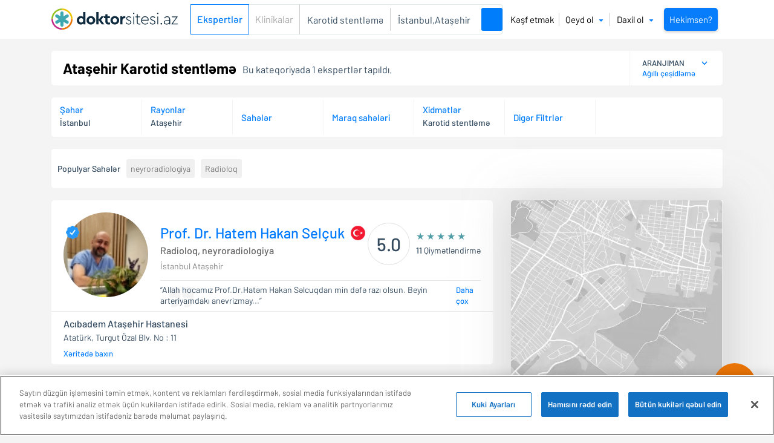

--- FILE ---
content_type: text/html; charset=UTF-8
request_url: https://www.doktorsitesi.az/mualiceler-xidmetler/karotid-stentl-m/istanbul/atasehir
body_size: 98701
content:

<!DOCTYPE html>
<html lang="az" region="az">
	<head>
	    <meta charset="utf-8">
		<title>Ataşehir,İstanbul,Karotid stentləmə mövzusunda ekspert %grupTitle% Listi - Doktorsitesi.az</title>
		<meta name="description" content="Ataşehir, İstanbul Karotid stentləmə Tibb elmləri həkim Listi. Karotid stentləmə"/>
						<link rel="canonical" href="https://www.doktorsitesi.az/mualiceler-xidmetler/karotid-stentl-m/istanbul/atasehir"/>
			
			<link rel="next" href="https://www.doktorsitesi.az/mualiceler-xidmetler/karotid-stentl-m/istanbul/atasehir?sahife=2"/>
					
		<meta name="viewport" content="width=device-width, initial-scale=1.0">
		<link rel="dns-prefetch preconnect" href="https://api.doktorsitesi.com" />
		<link rel="dns-prefetch preconnect" href="https://www.doktorsitesi.com">
		<link rel="dns-prefetch preconnect" href="https://www.google-analytics.com" crossorigin />
		<link rel="dns-prefetch preconnect" href="https://www.google.com" />
		<link rel="dns-prefetch preconnect" href="https://fonts.googleapis.com" />
		<link rel="dns-prefetch preconnect" href="https://fonts.gstatic.com" />
		<link rel="dns-prefetch preconnect" href="https://maps.googleapis.com" />
		<link rel="dns-prefetch preconnect" href="https://maps.gstatic.com">
		<link rel="dns-prefetch preconnect" href="https://www.googletagmanager.com" />
		<link rel="dns-prefetch preconnect" href="https://www.google-analytics.com" />
		<link rel="dns-prefetch preconnect" href="https://securepubads.g.doubleclick.net" />
		<link rel="dns-prefetch preconnect" href="https://cookiepro.com/" crossorigin/>
 		<link rel="dns-prefetch preconnect" href="https://mc.yandex.ru">
		<link rel="preconnect" href="https://stats.g.doubleclick.net" crossorigin />
		<link rel="preload" href="https://fonts.gstatic.com/s/barlow/v12/7cHpv4kjgoGqM7E_A8s5ynghnQci.woff2" as="font" type="font/woff2" crossorigin="anonymous">
		<link rel="preload" href="https://fonts.gstatic.com/s/barlow/v12/7cHpv4kjgoGqM7E_Ass5ynghnQci.woff2" as="font" type="font/woff2" crossorigin="anonymous">
		<link rel="preload" href="https://fonts.gstatic.com/s/barlow/v12/7cHpv4kjgoGqM7E_DMs5ynghnQ.woff2" as="font" type="font/woff2" crossorigin="anonymous">
		<link rel="preload" href="https://fonts.gstatic.com/s/barlow/v12/7cHqv4kjgoGqM7E3_-gs6Fostz0rdom9.woff2" as="font" type="font/woff2" crossorigin="anonymous">
		<link rel="preload" href="https://fonts.gstatic.com/s/barlow/v12/7cHqv4kjgoGqM7E3_-gs6Vostz0rdom9.woff2" as="font" type="font/woff2" crossorigin="anonymous">
		<link rel="preload" href="https://fonts.gstatic.com/s/barlow/v12/7cHqv4kjgoGqM7E3_-gs51ostz0rdg.woff2" as="font" type="font/woff2" crossorigin="anonymous">
		<link rel="preload" href="https://fonts.gstatic.com/s/barlow/v12/7cHqv4kjgoGqM7E30-8s6Fostz0rdom9.woff2" as="font" type="font/woff2" crossorigin="anonymous">
		<link rel="preload" href="https://fonts.gstatic.com/s/barlow/v12/7cHqv4kjgoGqM7E30-8s6Vostz0rdom9.woff2" as="font" type="font/woff2" crossorigin="anonymous">
		<link rel="preload" href="https://fonts.gstatic.com/s/barlow/v12/7cHqv4kjgoGqM7E30-8s51ostz0rdg.woff2" as="font" type="font/woff2" crossorigin="anonymous">
		<link rel="preload" href="https://fonts.gstatic.com/s/barlow/v12/7cHqv4kjgoGqM7E3t-4s6Fostz0rdom9.woff2" as="font" type="font/woff2" crossorigin="anonymous">
		<link rel="preload" href="https://fonts.gstatic.com/s/barlow/v12/7cHqv4kjgoGqM7E3t-4s6Vostz0rdom9.woff2" as="font" type="font/woff2" crossorigin="anonymous">
		<link rel="preload" href="https://fonts.gstatic.com/s/barlow/v12/7cHqv4kjgoGqM7E3t-4s51ostz0rdg.woff2" as="font" type="font/woff2" crossorigin="anonymous">
		<link rel="preload" href="https://www.doktorsitesi.com/uploads/profile_self_image/doctor-man.png">
		<link rel="preload" href="https://www.doktorsitesi.com/uploads/profile_self_image/doctor-woman.png">
		
		<!--[if lt IE 9]>
		    <script src="https://oss.maxcdn.com/html5shiv/3.7.2/html5shiv.min.js"></script>
		    <script src="https://oss.maxcdn.com/respond/1.4.2/respond.min.js"></script>
		<![endif]-->
		<link rel="apple-touch-icon" sizes="180x180" href="/apple-touch-icon.png">
		<link rel="icon" type="image/png" sizes="32x32" href="/favicon-32x32.png">
		<link rel="icon" type="image/png" sizes="16x16" href="/favicon-16x16.png">
		<link rel="manifest" href="/site.webmanifest">
		<meta name="theme-color" content="#007DFB">
		<meta name="msapplication-navbutton-color" content="#007DFB">
		<meta name="apple-mobile-web-app-status-bar-style" content="#007DFB">
															<meta name="robots" content="index, follow"/>
								
		

				<meta property="og:title" content="Ataşehir,İstanbul,Karotid stentləmə mövzusunda ekspert %grupTitle% Listi - Doktorsitesi.az" />
		<meta property="og:description" content="Ataşehir, İstanbul Karotid stentləmə Tibb elmləri həkim Listi. Karotid stentləmə" />
		<meta property="og:image" content="https://www.doktorsitesi.com/favicon-32x32.png" />
		<meta property="og:url" content="https://www.doktorsitesi.az/mualiceler-xidmetler/karotid-stentl-m/istanbul/atasehir" />
				<!-- ... -->
			<style>
	@font-face{font-family:Barlow;font-style:normal;font-weight:400;font-display:swap;src:url(https://fonts.gstatic.com/s/barlow/v12/7cHpv4kjgoGqM7EPCw.ttf) format('truetype')}@font-face{font-family:Barlow;font-style:normal;font-weight:500;font-display:swap;src:url(https://fonts.gstatic.com/s/barlow/v12/7cHqv4kjgoGqM7E3_-gc4A.ttf) format('truetype')}@font-face{font-family:Barlow;font-style:normal;font-weight:600;font-display:swap;src:url(https://fonts.gstatic.com/s/barlow/v12/7cHqv4kjgoGqM7E30-8c4A.ttf) format('truetype')}@font-face{font-family:Barlow;font-style:normal;font-weight:700;font-display:swap;src:url(https://fonts.gstatic.com/s/barlow/v12/7cHqv4kjgoGqM7E3t-4c4A.ttf) format('truetype')}:root{--blue:#007bff;--indigo:#6610f2;--purple:#6f42c1;--pink:#e83e8c;--red:#dc3545;--orange:#fd7e14;--yellow:#ffc107;--green:#28a745;--teal:#20c997;--cyan:#17a2b8;--white:#fff;--gray:#6c757d;--gray-dark:#343a40;--primary:#007bff;--secondary:#6c757d;--success:#28a745;--info:#17a2b8;--warning:#ffc107;--danger:#dc3545;--light:#f8f9fa;--dark:#343a40;--breakpoint-xs:0;--breakpoint-sm:576px;--breakpoint-md:768px;--breakpoint-lg:992px;--breakpoint-xl:1200px;--font-family-sans-serif:-apple-system,BlinkMacSystemFont,"Segoe UI",Roboto,"Helvetica Neue",Arial,"Noto Sans","Liberation Sans",sans-serif,"Apple Color Emoji","Segoe UI Emoji","Segoe UI Symbol","Noto Color Emoji";--font-family-monospace:SFMono-Regular,Menlo,Monaco,Consolas,"Liberation Mono","Courier New",monospace}*,:after,:before{box-sizing:border-box}html{font-family:sans-serif;line-height:1.15;-webkit-text-size-adjust:100%}header,nav,section{display:block}body{font-family:-apple-system,BlinkMacSystemFont,Segoe UI,Roboto,Helvetica Neue,Arial,Noto Sans,Liberation Sans,sans-serif,Apple Color Emoji,Segoe UI Emoji,Segoe UI Symbol,Noto Color Emoji;font-size:1rem;line-height:1.5;text-align:left;background-color:#fff}h1,h2,h3,h5,label{margin-bottom:.5rem}h1,h2,h3,h5{line-height:1.2}p,ul{margin-bottom:1rem}a{color:#007bff;background-color:transparent;text-decoration:none}img{border-style:none;vertical-align:middle}label{display:inline-block}button{border-radius:0;text-transform:none}button,input{margin:0;font-family:inherit;font-size:inherit;line-height:inherit;overflow:visible}[type=button],button{-webkit-appearance:button}[type=button]::-moz-focus-inner,button::-moz-focus-inner{padding:0;border-style:none}::-webkit-file-upload-button{font:inherit;-webkit-appearance:button}h1{font-size:2.5rem}h2{font-size:2rem}h3{font-size:1.75rem}h5{font-size:1.25rem}.img-fluid,img{max-width:100%;height:auto}.container{width:100%;padding-right:15px;padding-left:15px;margin-right:auto;margin-left:auto}.row{display:flex;flex-wrap:wrap;margin-right:-15px;margin-left:-15px}.col-xl-8{position:relative;width:100%;padding-right:15px;padding-left:15px}.form-control{display:block;width:100%;height:calc(1.5em + .75rem + 2px);padding:.375rem .75rem;font-size:1rem;font-weight:400;line-height:1.5;background-color:#fff;background-clip:padding-box;border:1px solid #ced4da;border-radius:.25rem}.form-control::-ms-expand{background-color:transparent;border:0}.form-group{margin-bottom:1rem}.fade:not(.show){opacity:0}.collapse:not(.show){display:none}.dropdown{position:relative}.dropdown-menu{position:absolute;top:100%;left:0;z-index:1000;display:none;float:left;min-width:10rem;padding:.5rem 0;margin:.125rem 0 0;font-size:1rem;color:#212529;text-align:left;list-style:none;background-color:#fff;background-clip:padding-box;border:1px solid rgba(0,0,0,.15);border-radius:.25rem}.dropdown-menu-right{right:0;left:auto}.dropdown-item,button.close{background-color:transparent;border:0}.dropdown-item{display:block;width:100%;padding:.25rem 1.5rem;clear:both;font-weight:400;color:#212529;text-align:inherit;white-space:nowrap}.nav-link{display:block;padding:.5rem 1rem}.navbar{position:relative;padding:.5rem 1rem;display:flex;flex-wrap:wrap;align-items:center;justify-content:space-between}.navbar-brand{display:inline-block;padding-top:.3125rem;padding-bottom:.3125rem;margin-right:1rem;font-size:1.25rem;line-height:inherit;white-space:nowrap}.navbar-nav{display:flex;flex-direction:column;padding-left:0;margin-bottom:0;list-style:none}.navbar-nav .nav-link{padding-right:0;padding-left:0}.navbar-nav .dropdown-menu{position:static;float:none}.navbar-collapse{flex-basis:100%;flex-grow:1;align-items:center}.close{float:right;font-size:1.5rem;font-weight:700;line-height:1;text-shadow:0 1px 0 #fff;opacity:.5}button.close{padding:0}.modal{position:fixed;top:0;left:0;z-index:1050;display:none;width:100%;height:100%;overflow:hidden;outline:0}.modal-dialog{position:relative;width:auto;margin:.5rem}.modal.fade .modal-dialog{transform:translateY(-50px)}.modal-content{position:relative;display:flex;flex-direction:column;width:100%;background-color:#fff;background-clip:padding-box;border:1px solid rgba(0,0,0,.2);border-radius:.3rem;outline:0}.modal-header{display:flex;align-items:flex-start;justify-content:space-between;padding:1rem;border-bottom:1px solid #dee2e6;border-top-left-radius:calc(.3rem - 1px);border-top-right-radius:calc(.3rem - 1px)}.modal-header .close{padding:1rem;margin:-1rem -1rem -1rem auto}.modal-title{margin-bottom:0;line-height:1.5}.modal-body{position:relative;flex:1 1 auto;padding:1rem}.d-none{display:none!important}.d-flex{display:flex!important}.justify-content-end{justify-content:flex-end!important}.ml-3{margin-left:1rem!important}.pr-3{padding-right:1rem!important}.ml-auto{margin-left:auto!important}body,h1,h2,h5,p,ul{margin:0;padding:0;font-weight:400}h3{margin:0;padding:0}ul{list-style:none}.dropdown-menu-right{width:auto!important;padding-top:10px}.dropdown-menu-right .dropdown-item{font-size:16px!important}.dropdown-menu-right .dropdown-item.country-dropdown-item{display:flex;align-items:center;padding-top:.5rem;padding-right:.5rem;border-top:1px solid #e0e0e0;justify-content:flex-end;color:#000}.dropdown-menu-right .dropdown-item.country-dropdown-item:first-child{padding-bottom:.5rem;padding-top:0;border-top:none}.dropdown-menu-right .dropdown-item.country-dropdown-item img{margin-left:.5rem}.nav-item.dropdown{background:url(/assets/images/dropdown-arrow-blue.svg) 100% no-repeat!important}.nav-item.dropdown.header-signin{background-position:right 15px center!important}.header-signup{margin-right:10px}body{font-family:Barlow;color:#32495e}body.expert-list-body{background:#f4f4f4}.pr{position:relative}.available-card span,h3{font-weight:500}.ds-basic-button,.header-link-item a{display:inline-flex;height:50px;align-items:center;justify-content:center}.ds-basic-button{color:#fff;border-radius:3px;font-weight:500;font-size:14px;background:#007dfb;border:0;padding:0 15px}button.ds-basic-button{border:0}.header-search{border:1px solid #e2e9e9;border-radius:5px;height:50px;display:flex!important;align-items:center}.header-link-item a{padding:0 10px;color:#aaa}.header-link-item a.active{border:1px solid #007dfb!important;color:#007dfb;font-weight:500}.header-link-item a:last-child{border-right:1px solid #cecece}@media (max-width:992px){.header-search{display:none!important}}:root{--star-size:16px;--star-color:#c6c6c6;--star-background:#529ca7}p{font-size:14px;line-height:25px}.form-control{color:#32495e;min-height:25px}.overlay{display:none;position:fixed;width:100%;height:100%;z-index:10;background:rgba(0,0,0,.5);top:0;left:0}@media (max-width:1200px){.header-search{display:none!important}}.header{background:#fff;height:64px;display:flex;align-items:center}.navbar{padding-left:0;padding-right:0}.navbar-wrapper{display:flex;align-items:center;width:100%}.navbar-nav .nav-link{font-size:15px;color:#000;line-height:20px;margin-right:8px;border:1px solid transparent}.navbar-nav .nav-link.header-link-right-border{position:relative;margin-right:0}.navbar-nav .nav-link.header-link-left-border:before,.navbar-nav .nav-link.header-link-right-border:after{content:"";position:absolute;top:50%;transform:translateY(-50%);height:60%;width:1px;background-color:#c8c8c8}.navbar-nav .nav-link.header-link-right-border:after{right:0}.navbar-nav .nav-link.header-link-left-border{position:relative;padding-left:12px;margin:0 8px 0 0}.navbar-nav .nav-link.header-link-left-border:before{left:0}.navbar-nav .nav-link.blue-filled-login-button{background-color:#077dfb;color:#fff;padding:.5rem;border-radius:5px;box-shadow:0 2px 4px rgba(0,0,0,.2)}.navbar-nav .nav-link.no-margin{margin:0!important}.navbar-nav .dropdown-item{font-size:13px;color:#32495e;padding-left:15px;padding-right:15px}.nav-item.dropdown.new-dropdown{background:0 0!important;margin-right:0!important}.nav-item.dropdown.new-dropdown .dropdown-arrow{padding-left:6px}@media (max-width:993px){.ds-mobil-menu a,.fourth-nav a{color:#32495e;font-weight:400;font-size:16px;display:flex;height:60px;align-items:center;padding:0 10px;border-bottom:1px solid #e6e6e6}.ds-mobil-menu a{background-position:right 15px center}.fourth-nav{display:none}.sidemenu-main{position:relative;overflow-x:scroll}.back-menu-account{font-weight:500!important;font-size:20px!important;color:#32495e!important;justify-content:center;background:url(/assets/images/back-button.a5ce84a6.svg) no-repeat!important;background-position:15px!important;text-decoration:none!important}.nav-scroll{height:95%;overflow-y:scroll}}.close-btn{display:inline-block;margin:-3px 0 0;padding:0}#expertListFilter{display:none}.expert-list-bar{justify-content:space-between;background:#fff;border-radius:5px;height:57px;margin:20px 0;padding-left:19px;padding-right:19px}.expert-list-bar,.list-header{display:flex;align-items:center}.list-header h1{font-size:24px;font-weight:700;color:#000;margin-right:10px}.list-description{font-size:13px;margin-top:2.5px;margin-left:10px}.list-header-wrapper{display:flex;align-items:center}.list-header-wrapper-heading{display:flex;flex-flow:row wrap;align-items:flex-end}@media (max-width:768px){.list-header-wrapper{display:flex;flex-direction:column;align-items:unset;width:calc(100% - 40px)}.list-description{margin-left:0}}@media (max-width:767px){.expert-list-bar{margin:0;border-top:1px solid #e1e1e1;flex-direction:row}.list-header{width:100%;justify-content:space-between}.list-header h1{font-size:21px}.expert-list-bar{min-height:75px;height:auto;padding:10px 15px}.expert-list-bar .list-filter{display:none}}@media (max-width:359px){.list-header h1{font-size:21px}}.list-filter .form-group{display:flex;flex-direction:column;justify-content:center;margin-bottom:0;border-left:1px solid #f4f4f4;padding-left:14px;height:57px}.list-filter .form-group label{font-size:15px;color:#529ca7;line-height:12px;margin-bottom:0}.expert-card-title,.filter-button{color:#007dfb;display:flex;font-weight:500}.filter-button{height:40px;width:40px;border:1px solid transparent;font-size:14px;outline:0!important;background:url(/assets/images/filter-icon.svg) 50% no-repeat}.expert-card-title{margin-right:18px;font-size:24px}.lazy-div{opacity:0}.card-branch,.card-branch h3{font-size:16px;font-weight:500}.card-branch{color:#646464;white-space:nowrap;overflow:hidden;text-overflow:ellipsis;margin:3px 0}.card-branch h3{display:inline-flex}.card-city{color:#848484;font-size:14px;margin-bottom:5px}.available-card{font-size:14px;color:#32495e}.expert-card-review,.expert-card-review p{display:flex;align-items:center;border-top:1px solid #e8e8e8}.expert-card-review{height:68px;padding-left:19px;padding-right:19px}.expert-card-review .oi-item-avatar{margin-right:10px}.expert-card-review p{font-size:14px;line-height:18px;color:#32495e;background:url(/assets/images/quote.d8ff1248.svg) 15px 10px no-repeat;height:48px;background-size:40px;width:100%}.available-hour a,.expert-card-review p a{font-size:13px;color:#007dfb;font-weight:500}.expert-card-review p a{display:inline-block;margin-left:7px}.available-hour{display:flex;align-items:center;margin-top:14px}.available-hour a{display:inline-flex}.more-business-hour{display:inline-flex;align-items:center;justify-content:center;height:32px;border:1px solid #007dfb;margin-left:10px;width:55px;font-size:14px!important}.check-available{margin-left:17px}@media (max-width:576px){.expert-photo .verified{top:0}.expert-card-title{font-size:19px;font-weight:600}.card-branch{margin:3px 0 0;font-size:14px}}.expert-new-card{background:#fff;border-radius:5px;margin-bottom:20px}.expert-new-card-header{display:flex;flex-flow:row wrap;padding:20px 20px 23px;border-bottom:1px solid #e8e8e8;position:relative}.expert-new-card-header .verified{background:url(/assets/images/verified.92c0fb52.svg) no-repeat;width:22px;height:22px;position:absolute;top:22px;left:4px}.expert-new-card-header .expert-photo{flex:0 1 140px;width:140px;height:140px}.expert-new-card-header .expert-photo img.expert-image{width:140px;height:140px;border-radius:50%;object-fit:cover}.expert-new-card-header .expert-infos{flex:0 1 calc(100% - 160px);margin-left:20px}.expert-new-card-header .expert-infos .expert-info-header{display:flex;align-items:center;flex-flow:row wrap;margin-top:20px;height:60px}.expert-new-card-header .expert-infos .expert-info-header>*{width:100%}.expert-new-card-header .expert-review{position:absolute;top:35px;right:20px;height:70px}.expert-new-card-header .expert-point{margin-right:10px}@media (max-width:992px){.expert-review .expert-feedback{height:unset!important}}.expert-card-clinic-office{display:flex;flex-flow:row wrap;height:auto}.expert-card-clinic-office .clinic-office-main{flex:0 1 calc(100% - 350px);padding:0 20px;display:flex;justify-content:center;flex-direction:column}.expert-card-clinic-office .clinic-nearest-available{flex:0 1 350px;padding-top:15px;padding-bottom:15px}.clinic-office-list,.clinic-office-list a{height:45px;border-bottom:1px solid #e8e8e8;display:inline-flex}.clinic-office-list a{font-size:16px;color:#60a4ae;line-height:18px;align-items:center;padding:0 10px;border:0;border-bottom:2px solid transparent;position:relative;bottom:-1px}.clinic-office-list a.active{color:#000;border-color:#007dfb}.clinic-office-list a.cli-off-link{background:url(/assets/images/clinic-map.7e996fa2.svg) no-repeat;padding-left:27px;background-size:24px!important;background-position:0!important}.clinic-office-list a.cli-off-link.online{background:url(/assets/images/video-zoom.2c9ca468.svg) no-repeat}@media (max-width:576px){.clinic-office-list a.cli-off-link{padding-left:24px;background-size:20px!important}.clinic-office-list a{font-size:14px!important}}.clinic-office-tab-list{width:100%}.clinic-office-tab-list .clinic-tab{display:none}.clinic-office-tab-list .clinic-tab.active{display:block}.clinic-office-tab-list .tab-address,.clinic-office-tab-list .tab-address .tab-address-main{display:flex;flex-direction:column;justify-content:center}.clinic-office-tab-list .tab-address .tab-address-main{width:calc(100% - 110px);padding:10px 0 0;height:auto}.clinic-office-tab-list .ta-title{font-weight:500;font-size:16px;color:#32495e;line-height:20px}.clinic-office-tab-list .ta-address-explain{font-size:14px;color:#32495e;line-height:18px;margin-top:4px}@media (max-width:768px){.clinic-office-tab-list .ta-address-explain{font-size:15px;line-height:24px}}.tab-address-action{width:105px}.tab-address-action .maps-button{font-weight:500;font-size:13px;color:#007dfb;display:flex;height:35px;align-items:center;background:0 0;border:0;padding:0}.clinic-nearest-available{padding-right:20px}.clinic-nearest-available .available-card{text-align:right}.clinic-nearest-available .check-available{margin-left:0;display:block;width:100%}.clinic-nearest-available .available-hour{display:flex;justify-content:flex-end}.expert-new-card{height:auto}.expert-new-card .expert-card-review{padding-left:0;padding-right:0;margin-top:-2px;border-top:none}.expert-new-card .expert-card-review .oi-item-avatar{display:none}.close{padding:10px;color:#007dfb;font-size:12px}@media (max-width:1199px){.expert-new-card-header{padding:15px}.expert-new-card-header .expert-photo{flex:0 1 100px;width:100px;height:100px}.expert-new-card-header .expert-photo img.expert-image{width:100px;height:100px}.expert-new-card-header .expert-photo .verified{top:5px}.expert-new-card{margin-bottom:15px}.expert-new-card .expert-card-review{position:relative}.expert-new-card .expert-card-review:after{position:absolute;content:"";width:calc(100% + 40px);left:-20px;right:-20px;height:1px;bottom:0;background:#e8e8e8}.expert-new-card .expert-card-review p{flex:0 1 100%;background-size:57px!important;border-top:unset!important}.expert-new-card .expert-card-review p a{position:relative;right:0}.clinic-office-tab-list .tab-address .tab-address-main{width:100%}.tab-address-action{margin-top:0;margin-bottom:0}.expert-new-card-header{overflow:hidden}#dsmap{display:none}}@media (max-width:767px){.expert-new-card{margin-bottom:20px;height:auto!important;overflow:hidden}.expert-new-card-header{padding:15px;min-height:130px!important;width:100%}.expert-new-card-header .expert-photo{flex:0 1 80px;width:80px;height:80px;overflow:hidden}.expert-new-card-header .expert-photo img.expert-image{width:80px;height:80px}.expert-new-card-header .expert-infos{width:calc(100% - 100px);flex:0 1 calc(100% - 100px);margin-left:15px}.expert-new-card-header .expert-infos .expert-info-header{height:auto;margin-top:5px}.expert-new-card-header .expert-review{position:relative!important;top:-120px;left:95px;right:unset;width:calc(100% - 95px);height:unset!important}.expert-card-review{display:flex;gap:15px;font-size:14px;line-height:20px}.expert-card-review a{display:inline-block;font-weight:500;font-size:13px;color:#007dfb;margin-left:7px}.expert-card-clinic-office{padding-bottom:15px}.expert-card-clinic-office .clinic-nearest-available,.expert-card-clinic-office .clinic-office-main{flex:0 1 100%;padding:0 15px}.expert-card-clinic-office .clinic-nearest-available .available-card{text-align:left}.available-hour{margin-top:7.5px;justify-content:flex-start!important;margin-left:-7px}.available-hour .available-hours-item{display:flex;justify-content:space-between;width:100%}.clinic-office-tab-list .tab-address .tab-address-main{padding-top:40px}.clinic-office-tab-list .tab-address .tab-address-main.tab-address-mobile{padding-top:10px}.more-business-hour{height:40px}}@media (min-width:360px) and (max-width:767px){.expert-new-card-header .expert-review{top:0}}@media (max-width:359px){.card-branch{font-size:12px}.expert-new-card-header .expert-review{top:-110px}.expert-new-card-header .expert-card-review{margin-top:45px}.expert-new-card-header .expert-feedback{height:unset!important;width:100%}.clinic-office-list a,.expert-new-card-header .expert-feedback .stars{font-size:14px}.expert-new-card-header .expert-feedback .feedback-text{font-size:12px;line-height:15px}.expert-card-title{margin-right:0}}.oi-item-avatar{margin-right:18px;height:46px!important;border-radius:50%;align-items:flex-start}.oi-item-avatar.color-2{background:#ead6ff}.expert-review{flex-flow:row wrap;margin-top:2px;justify-content:flex-end;width:200px}.expert-point,.expert-review{display:flex;align-items:center}.expert-point{height:70px;width:70px;justify-content:center;border:1px solid #e0e0e0;border-radius:50%;margin-right:10px}.expert-point span{font-weight:500;font-size:30px;color:#32495e}.expert-feedback{font-size:14px;color:#32495e;line-height:18px;display:flex;flex-direction:column}.expert-feedback span{display:inline-block;font-weight:500}.expert-feedback .feedback-text{margin-top:6px}@media (max-width:767px){.expert-review{width:100%}.expert-point{display:none}}.stars{--percent:calc(var(--rating)/5*100%);display:inline-block;font-size:var(--star-size);font-family:Times;line-height:1}.stars:before{content:"★★★★★";letter-spacing:3px;background:linear-gradient(90deg,var(--star-background) var(--percent),var(--star-color) var(--percent));-webkit-background-clip:text;-webkit-text-fill-color:transparent}.ds-calendar-req-modal .modal-content{min-width:550px}.ds-calendar-req-modal .modal-header{color:#fff;background:#007dfb;padding:20px 19px;border:0;align-items:center}.ds-calendar-req-modal .modal-header .close{font-weight:400;color:#fff;opacity:1}.ds-calendar-req-modal .modal-title{font-size:15px;line-height:1.2}.ds-calendar-req-modal p{font-size:13px;padding:10px 0}.ds-calendar-req-modal .form-group{margin-top:15px}.ds-calendar-req-modal .form-control{height:30px;margin-right:10px;border-radius:3px;font-size:14px;line-height:30px;color:#32495e}.ds-calendar-req-modal .ds-basic-button{height:30px}#dsmap{margin-bottom:30px;max-height:500px}.map-image-content a,.map-image-wrapper{box-shadow:7px 6px 39px 0 rgba(213,213,213,.5),7px 6px 74px 0 rgba(183,183,183,.5)}.map-image-wrapper{position:relative}.map-image-class{border-radius:5px;filter:grayscale(100%)}.map-image-content{padding:20px;position:absolute;top:0;left:0;height:100%;width:100%;display:flex;align-items:flex-end;justify-content:center}.map-image-content a{height:40px;padding:0 20px;border-radius:3px;font-weight:500;font-size:13px;color:#007dfb;background:#fff;display:inline-flex;align-items:center;justify-content:center}#map{min-height:500px;width:100%}.map-close-relative{background:url(/assets/images/close-btn.svg) no-repeat;border:0;outline:0!important;width:28px;height:28px}@media (max-width:576px){.container{padding-right:0;padding-left:0}}@media (max-width:993px){.navbar{position:relative;justify-content:space-between}.doktorsitesi-mobil-menu{position:absolute;height:100%;top:0;left:-175%;background:#fff;box-shadow:0 2px 36px 0 rgba(127,127,127,.5);z-index:9999;justify-content:flex-start;flex-direction:column}.sidemenu-header{height:61px;align-items:center;padding:0 10px;display:flex;justify-content:space-between;margin-bottom:10px}.sidemenu-header .close-btn{margin-top:0}.sidemenu-header .close-btn img{height:12px}.sidemenu-logo img{height:35px}.auth-menu{padding:0 10px;margin:10px 0;display:flex;flex-flow:row wrap}.auth-menu a{flex:0 1 48%;margin-left:0;margin-right:2%;display:inline-flex;align-items:center;justify-content:center;height:40px}.auth-menu a:last-child{margin-right:0;margin-left:2%}.auth-menu a.login-auth{background:#007dfb;border:1px solid #007dfb;border-radius:3px;color:#fff}.auth-menu a.signup-auth{border:1px solid #007dfb;border-radius:3px;color:#007dfb}.navbar-brand{padding:0!important}.navbar-brand img{width:200px;height:auto}.nav-toggle{border:0!important;outline:0!important;box-shadow:none!important;background:0 0;margin-top:0}.nav-toggle .ds-toggle-icon{display:block;width:32px;height:23px;background:url(/assets/images/menu-ic.svg) no-repeat}.sidemenu-social,.sidemenu-social a{align-items:center;justify-content:center;height:30px}.sidemenu-social{margin-top:20px;display:flex}.sidemenu-social a{margin:0 10px;width:30px;border:1px solid transparent;display:inline-flex;border-radius:50%}.sidemenu-social a img{width:25px;height:25px}}@media (max-width:767px){.navbar{padding:0 10px;height:60px;width:100%}.navbar-brand{position:absolute;left:50%;transform:translateX(-50%);margin-right:0!important}.nav-toggle .ds-toggle-icon{width:24px;height:17px;background-size:24px 17px}.footer-ds-menu,.footer-social .social-label{display:none}}@media (max-width:321px){.stars{font-size:12px}.doktorsitesi-mobil-menu{left:-175%}}.footer-ds-menu a{display:inline-block;font-size:15px;color:#000;line-height:20px}.footer-ds-menu a:not(:last-child){margin-right:25px}.ds-g-apps div{display:flex;justify-content:flex-end;align-items:center}.footer-social .social-label{font-size:14px;line-height:27px;color:#000;margin-bottom:5px}#googlemapmodal{padding:10px 0;width:100%}#googlemapmodal .map-div{height:400px;width:100%}.ds-select-button{width:120px;display:block;line-height:1!important;background:0 0;border:unset;text-align:left}.doktorsitesi-select-dropdown .dropdown-menu{padding:10px;min-width:200px}.filterlist{overflow-y:scroll;max-height:200px;margin-top:6px;margin-bottom:10px}.filterlist .filterLi{display:flex;height:25px;align-items:center;width:100%;flex-flow:row wrap}.filterlist .filterLi button{background:0 0;border:0;font-size:14px;color:#32495e;position:relative;display:block}.filterlist .filterLi button:before{content:"";border:1px solid #dedede;margin-right:10px;display:inline-flex;height:13px;width:13px}.labelClass{display:block;width:100%;font-size:13px!important;font-weight:500;color:#32495e!important}.labelClass:not(:empty){height:24px}.labelClass.textLabel{height:auto!important;background:url(/assets/images/down.svg) 100% no-repeat}.labelClass.appointment{margin-top:5px!important;color:#007dfb!important}.labelClass.appointment:not(:empty){height:auto!important}
	</style>
			<link rel="preload" href="/assets/expert-list.7e3bf757.css" as="style">
		<link rel="stylesheet" href="/assets/expert-list.7e3bf757.css">
			
		<!-- Google Tag Manager -->
		<script async>
			dataLayer = [{
								'userType': 'not-login',
				'userLogin': 'false',
				'userId': 'not-set'
							}];
		</script>
		<script async>
		window.addEventListener('load', function() { 
			if (!navigator.userAgent.indexOf("Chrome-Lighthouse") > -1) {
				(function(w,d,s,l,i){w[l]=w[l]||[];w[l].push({'gtm.start':
							new Date().getTime(),event:'gtm.js'});var f=d.getElementsByTagName(s)[0],
						j=d.createElement(s),dl=l!='dataLayer'?'&l='+l:'';j.defer=true;j.src=
						'https://www.googletagmanager.com/gtm.js?id='+i+dl;f.parentNode.insertBefore(j,f);
				})(window,document,'script','dataLayer','GTM-P47B5P9');
			}
		})
		</script>
		<!-- End Google Tag Manager -->
	</head>
	<body class="expert-list-body
">
		<!-- Google Tag Manager (noscript) -->
		<noscript><iframe loading="lazy" src="https://www.googletagmanager.com/ns.html?id=GTM-P47B5P9" height="0" width="0" style="display:none;visibility:hidden"></iframe></noscript>
		<!-- End Google Tag Manager (noscript) -->
					<header class="header default-header">
	<div class="container">
		<nav class="navbar navbar-expand-lg">
			<div class="navbar-wrapper">
			<button class="nav-toggle" type="button" aria-label="Doktorsitesi.az menyusu">
				<span class="ds-toggle-icon"></span>
			</button>
			<a
				data-ga-category="header" data-ga-action="logo" data-ga-event="click" data-ga-interaction="true"
				class="navbar-brand" href="/">
				<picture>
					<source media="(max-width: 992px)" srcset="/assets/images/mobil-logo-az.svg">
					<source media="(min-width: 993px)" srcset="/assets/images/logo-az.svg">
					<img loading="lazy" src="/assets/images/logo-az.svg" alt="doktorsitesi.az" width="209" height="30">
				</picture>
			</a>
			<div class="collapse navbar-collapse" id="ds-navbar">
								<div class="header-search ml-auto">
									<div class="header-link-item">
																			<a href="#" class="active">Ekspertlər</a>
											</div>
					<div class="header-link-item">
																																																																				<a href="/xestexana-siyahisi/istanbul/atasehir">Klinikalar</a>
											</div>
															<div id="dssearch" data-route="{&quot;sayfa&quot;:1,&quot;sahife&quot;:1,&quot;page&quot;:1,&quot;interest&quot;:null,&quot;city&quot;:&quot;istanbul&quot;,&quot;town&quot;:&quot;atasehir&quot;,&quot;service&quot;:&quot;karotid-stentl-m&quot;,&quot;_locale&quot;:&quot;az&quot;}"></div>
									</div>
								<ul class="navbar-nav ml-auto">
					<li class="nav-item">
						<a data-ga-category="header" data-ga-action="discover" data-ga-event="click" data-ga-interaction="true" class="nav-link header-link-right-border" href="/blog/meqaleler">Kəşf etmək</a>
					</li>
					
											<li class="nav-item dropdown new-dropdown header-signup">
							<a class="nav-link no-margin" href="#" data-toggle="dropdown" role="button" aria-haspopup="true" aria-expanded="false">
								Qeyd ol
								<img class="dropdown-arrow" src="/assets/images/dropdown-arrow-blue.svg" />
							</a>
							<div class="dropdown-menu dropdown-menu-right">
								<a href="/uzvluk/yeni-ekspert-uzvluk" class="dropdown-item">Həkimlər/Mütəxəssislər</a>
								<a href="/uzvluk/yeni-uzvluk" class="dropdown-item">Xəstələr/Pasiyentlər</a>
							</div>
						</li>
					
																										<li class="nav-item dropdown new-dropdown header-signin" style="margin-right: 16px;">
							<a class="nav-link header-link-left-border" href="#" data-toggle="dropdown" role="button" aria-haspopup="true" aria-expanded="false">
								Daxil ol
								<img class="dropdown-arrow" src="/assets/images/dropdown-arrow-blue.svg" />
							</a>
							<div class="dropdown-menu dropdown-menu-right">
								<a href="/uzvluk/daxilol" data-ga-category="header" data-ga-action="Login" data-ga-event="click" data-ga-interaction="true" class="dropdown-item">Siz həkim/mütəxəssissiniz?</a>
								<a href="#" class="dropdown-item show-login-modal">Siz xəstə/ziyarətçisiniz?</a>
							</div>
													</li>
					
					<li class="nav-item">
						<div data-ga-category="header" data-ga-action="Are you a doctor" data-ga-event="click" data-ga-interaction="true" class="nav-link blue-filled-login-button" onClick="location.href='https://uzman-ozel.doktorsitesi.com'">Hekimsen?</div>
					</li>

									</ul>
			</div>
			<!--/.collapse.navbar-collapse-->
			</div>
		</nav>
		<!--/.navbar.navbar-expand-sm-->
	</div>
	<!--/.container-->
</header><!--/header-->

	
<div class="overlay"></div>
<div class="modal fade" id="LoginModal" tabindex="-1" role="dialog" aria-labelledby="LoginModalLabel" aria-hidden="true">
  <div class="modal-dialog" role="document">
    <div class="modal-content">
      <div class="modal-body" id="LoginModalNew">
      </div>
    </div>
  </div>
</div>

	<script src="/assets/runtime.442a361e.js"></script><script src="/assets/new_header.8cade148.js"></script>

								<div class="container">
		<section class="expert-list-bar ">
			<div class="list-header mobile-flex">
												
																																														<div class="list-header-wrapper">
					<div class="list-header-wrapper-heading">
						<h1><span>Ataşehir</span> Karotid stentləmə</h1>
						<span class="total-expert-count">Bu kateqoriyada 1 ekspertlər tapıldı.</span>
											</div>
					<div class="list-description">
											</div>
				</div>

				<div class="list-popular-items"></div>
				<div class="mobile-main-filter">
					<button class="filter-button trigger-filter" aria-label="Filtr">&nbsp;</button>
				</div>
			</div>
			<div class="list-filter" data-interest="" data-service="Karotid stentləmə" data-branch="" data-city="İstanbul" data-town="Ataşehir">
									<div class="form-group">
						<div class="doktorsitesi-select-dropdown">
																					<button class="ds-select-button" id="selectOrder" data-toggle="dropdown" aria-haspopup="true" aria-expanded="false" data-for="gender">
								<label class="labelClass textLabel">ARANJIMAN</label>
								<label class="labelClass appointment" id="selectedLabel">Ağıllı çeşidləmə</label>
							</button>
							<div class="dropdown-menu" aria-labelledby="selectOrder">
								<div class="filterlist">
																																																		
										<div class="filterLi">
											<button id="filter-button-smartSorting" value="{&quot;sort&quot;:&quot;&quot;,&quot;sorter&quot;:&quot;desc&quot;,&quot;page&quot;:1}">
												<span>Ağıllı çeşidləmə</span>
											</button>
										</div>
																																																		
										<div class="filterLi">
											<button id="filter-button-name" value="{&quot;sort&quot;:&quot;name&quot;,&quot;sorter&quot;:&quot;asc&quot;,&quot;page&quot;:1}">
												<span>Ad</span>
											</button>
										</div>
																																																		
										<div class="filterLi">
											<button id="filter-button-rating" value="{&quot;sort&quot;:&quot;rating&quot;,&quot;sorter&quot;:&quot;desc&quot;,&quot;page&quot;:1}">
												<span>Nöqtə</span>
											</button>
										</div>
																																																		
										<div class="filterLi">
											<button id="filter-button-reviewcount" value="{&quot;sort&quot;:&quot;reviewcount&quot;,&quot;sorter&quot;:&quot;desc&quot;,&quot;page&quot;:1}">
												<span>Rəylərin sayı</span>
											</button>
										</div>
																																																		
										<div class="filterLi">
											<button id="filter-button-verifiedReviewCount" value="{&quot;sort&quot;:&quot;verifiedReviewCount&quot;,&quot;sorter&quot;:&quot;desc&quot;,&quot;page&quot;:1}">
												<span>Təsdiqlənmiş rəy</span>
											</button>
										</div>
																																																		
										<div class="filterLi">
											<button id="filter-button-isThereWhatsapp" value="{&quot;sort&quot;:&quot;isThereWhatsapp&quot;,&quot;sorter&quot;:&quot;desc&quot;,&quot;page&quot;:1}">
												<span>Whatsapp ilə əlaqə saxla aktiv olanlar</span>
											</button>
										</div>
																	</div>
							</div>
						</div>
					</div>
							</div>

		</section>
		<!--Mobile Bar-->
		
					<div id="expertListFilter" data-country="azerbaijan" data-search="" data-route="{&quot;sayfa&quot;:1,&quot;sahife&quot;:1,&quot;page&quot;:1,&quot;interest&quot;:null,&quot;city&quot;:&quot;istanbul&quot;,&quot;town&quot;:&quot;atasehir&quot;,&quot;service&quot;:&quot;karotid-stentl-m&quot;,&quot;_locale&quot;:&quot;az&quot;}" data-slugs="{&quot;expert_list_city&quot;:&quot;ekspert-siyahi&quot;,&quot;expert_list_branch&quot;:&quot;tecrube-saheleri&quot;,&quot;expert_list_services&quot;:&quot;mualiceler-xidmetler&quot;,&quot;expert_list_interests&quot;:&quot;xestelikler&quot;,&quot;expert_search&quot;:&quot;xestelikler&quot;}" data-filter="{&quot;schoolMaster&quot;:{&quot;doc_count_error_upper_bound&quot;:0,&quot;sum_other_doc_count&quot;:0,&quot;buckets&quot;:[]},&quot;goodAt&quot;:{&quot;doc_count_error_upper_bound&quot;:0,&quot;sum_other_doc_count&quot;:0,&quot;buckets&quot;:[{&quot;key&quot;:&quot;12&quot;,&quot;doc_count&quot;:1},{&quot;key&quot;:&quot;123&quot;,&quot;doc_count&quot;:1}]},&quot;groups&quot;:{&quot;doc_count_error_upper_bound&quot;:0,&quot;sum_other_doc_count&quot;:0,&quot;buckets&quot;:[{&quot;key&quot;:&quot;tibb-elmleri-hekim|Tibb elml\u0259ri h\u0259kim|1&quot;,&quot;doc_count&quot;:1}]},&quot;genders&quot;:{&quot;doc_count_error_upper_bound&quot;:0,&quot;sum_other_doc_count&quot;:0,&quot;buckets&quot;:[{&quot;key&quot;:&quot;MA&quot;,&quot;doc_count&quot;:1},{&quot;key&quot;:&quot;MAL&quot;,&quot;doc_count&quot;:1},{&quot;key&quot;:&quot;MALE&quot;,&quot;doc_count&quot;:1}]},&quot;services&quot;:{&quot;doc_count_error_upper_bound&quot;:0,&quot;sum_other_doc_count&quot;:0,&quot;buckets&quot;:[{&quot;key&quot;:&quot;anevrizma-embolizasiyasi|Anevrizma embolizasiyas\u0131&quot;,&quot;doc_count&quot;:1},{&quot;key&quot;:&quot;angioqrafiya|Angioqrafiya&quot;,&quot;doc_count&quot;:1},{&quot;key&quot;:&quot;arteriovenoz-malformasiyanin-embolizasiyasi|Arteriovenoz malformasiyan\u0131n embolizasiyas\u0131&quot;,&quot;doc_count&quot;:1},{&quot;key&quot;:&quot;damar-anomaliyasinin-mualic-si|Damar anomaliyas\u0131n\u0131n m\u00fcalic\u0259si&quot;,&quot;doc_count&quot;:1},{&quot;key&quot;:&quot;invaziv-neyroradiologiya|\u0130nvaziv Neyroradiologiya&quot;,&quot;doc_count&quot;:1},{&quot;key&quot;:&quot;karotid-stentl-m|Karotid stentl\u0259m\u0259&quot;,&quot;doc_count&quot;:1},{&quot;key&quot;:&quot;koronar-angioplastika|Koronar angioplastika&quot;,&quot;doc_count&quot;:1},{&quot;key&quot;:&quot;ombanin-inkisaf-displaziyasi-dkd-skrininq-proqrami|Omban\u0131n inki\u015faf displaziyas\u0131 (dkd) skrininq proqram\u0131&quot;,&quot;doc_count&quot;:1},{&quot;key&quot;:&quot;sis-embolizasiyasi|\u015ei\u015f embolizasiyas\u0131&quot;,&quot;doc_count&quot;:1},{&quot;key&quot;:&quot;skleroterapiya|Skleroterapiya&quot;,&quot;doc_count&quot;:1},{&quot;key&quot;:&quot;yeni-dogulmus-omba-ultras-si|Yeni do\u011fulmu\u015f omba ultras\u0259si&quot;,&quot;doc_count&quot;:1}]},&quot;titles&quot;:{&quot;doc_count_error_upper_bound&quot;:0,&quot;sum_other_doc_count&quot;:0,&quot;buckets&quot;:[{&quot;key&quot;:&quot;Prof. Dr.|prof-dr&quot;,&quot;doc_count&quot;:1}]},&quot;interests&quot;:{&quot;doc_count_error_upper_bound&quot;:0,&quot;sum_other_doc_count&quot;:0,&quot;buckets&quot;:[{&quot;key&quot;:&quot;anevrizma-embolizasiyasi|Anevrizma embolizasiyas\u0131&quot;,&quot;doc_count&quot;:1},{&quot;key&quot;:&quot;angioplastika|Angioplastika&quot;,&quot;doc_count&quot;:1},{&quot;key&quot;:&quot;angioqrafiya|Angioqrafiya&quot;,&quot;doc_count&quot;:1},{&quot;key&quot;:&quot;arteriovenoz-fistula|Arteriovenoz fistula&quot;,&quot;doc_count&quot;:1},{&quot;key&quot;:&quot;karotid-angioplastika|Karotid angioplastika&quot;,&quot;doc_count&quot;:1}]},&quot;branches&quot;:{&quot;doc_count_error_upper_bound&quot;:0,&quot;sum_other_doc_count&quot;:0,&quot;buckets&quot;:[{&quot;key&quot;:&quot;neyroradiologiya|neyroradiologiya|1159&quot;,&quot;doc_count&quot;:1},{&quot;key&quot;:&quot;radioloq|Radioloq|45&quot;,&quot;doc_count&quot;:1}]},&quot;isOpenAppointment&quot;:{&quot;doc_count_error_upper_bound&quot;:0,&quot;sum_other_doc_count&quot;:0,&quot;buckets&quot;:[{&quot;key&quot;:&quot;FALSE&quot;,&quot;doc_count&quot;:1}]},&quot;schoolPrimary&quot;:{&quot;doc_count_error_upper_bound&quot;:0,&quot;sum_other_doc_count&quot;:0,&quot;buckets&quot;:[{&quot;key&quot;:&quot;\u0130stanbul \u00dcniversitesi T\u0131p Fak\u00fcltesi&quot;,&quot;doc_count&quot;:1}]},&quot;appointment_types&quot;:{&quot;doc_count_error_upper_bound&quot;:0,&quot;sum_other_doc_count&quot;:0,&quot;buckets&quot;:[{&quot;key&quot;:&quot;false&quot;,&quot;doc_count&quot;:1}]},&quot;insurances&quot;:{&quot;doc_count_error_upper_bound&quot;:0,&quot;sum_other_doc_count&quot;:0,&quot;buckets&quot;:[]},&quot;cities&quot;:{&quot;doc_count_error_upper_bound&quot;:0,&quot;sum_other_doc_count&quot;:0,&quot;buckets&quot;:[{&quot;key&quot;:&quot;istanbul|\u0130stanbul|T\u00fcrkiye|TR&quot;,&quot;doc_count&quot;:1}]},&quot;towns&quot;:{&quot;doc_count_error_upper_bound&quot;:0,&quot;sum_other_doc_count&quot;:0,&quot;buckets&quot;:[{&quot;key&quot;:&quot;atasehir|Ata\u015fehir|istanbul&quot;,&quot;doc_count&quot;:1}]}}"></div>
		
		<section class="expert-main-list">
			<div class="row">
								<div class="col-xl-8">
										<div id="static-list" data-page-id=0 class="static-expert-list" data-title=" Ataşehir,İstanbul,Karotid stentləmə mövzusunda ekspert %grupTitle% Listi - Doktorsitesi.az " data-description=" Ataşehir, İstanbul Karotid stentləmə Tibb elmləri həkim Listi. Karotid stentləmə ">
																																																																												
																																																					
																																									
																						
														
							<div class="expert-new-card lazycontent lazy-div">
								<div class="map-data" data-user="[{&quot;userId&quot;:514622,&quot;fullNameWithTitle&quot;:&quot;Prof. Dr. Hatem Hakan Sel\u00e7uk&quot;,&quot;active&quot;:true,&quot;clinicid&quot;:514892,&quot;clinic&quot;:&quot;Ac\u0131badem Ata\u015fehir Hastanesi&quot;,&quot;address&quot;:&quot;Atat\u00fcrk, Turgut \u00d6zal Blv. No : 11&quot;,&quot;lat&quot;:41.0175533,&quot;lon&quot;:28.5963694,&quot;identityNumberRequired&quot;:false}]" data-expert-uri="https://www.doktorsitesi.az/hatem-hakan-selcuk/radioloq-neyroradiologiya/istanbul"></div>
								<div class="expert-new-card-header ">
									<div class="expert-photo pr">
																																	<div class="verified"></div>
																																		<picture>
													<source srcset="https://www.doktorsitesi.az/media/cache/profil_130_webp/uploads/profile_self_image/b04832e649867fc2d2632f7070e8b16d.webp" onerror="this.onerror=null;this.srcset='/media/cache/profil_130/uploads/profile_self_image/doctor-man.webp';" type="image/webp">
													<img width="130" height="130" loading="lazy" data-gender="male" src="https://www.doktorsitesi.az/media/cache/profil_130/uploads/profile_self_image/b04832e649867fc2d2632f7070e8b16d.webp" onerror="this.onerror=null;this.src='/media/cache/profil_130/uploads/profile_self_image/doctor-man.webp';" alt="Prof. Dr. Hatem Hakan Selçuk " class="expert-image">
												</picture>
																														</div>
									<div class="expert-infos">
										<div class="expert-info-header">
											<h2
												class="expert-card-title">
																								<a href="https://www.doktorsitesi.az/hatem-hakan-selcuk/radioloq-neyroradiologiya/istanbul" data-ga-category="Expert List Card" data-ga-action="expert-list Prof. Dr. Hatem Hakan Selçuk" data-ga-event="click" data-ga-interaction="true" data-ga-label="Prof. Dr. Hatem Hakan Selçuk">
													Prof. Dr. Hatem Hakan Selçuk
												</a>
																																					<img src="/assets/images/tr-flag.svg" width="24" height="24" style="margin-left:10px" alt=""/>
																							</h2>
											<div class="card-branch" title="{&quot;premium&quot;:0,&quot;image&quot;:5000,&quot;appointmentStatus&quot;:0,&quot;acceptAppointment&quot;:0,&quot;reviews&quot;:0,&quot;articles&quot;:0,&quot;videos&quot;:0,&quot;question&quot;:0,&quot;total&quot;:5000}">
																																							<h3>Radioloq</h3>,
																																																				<h3>neyroradiologiya</h3>
																																				</div>
											<span class="card-city">
																									İstanbul
																																					Ataşehir
																							</span>
																																															<div class="expert-card-review">
														<div
															class="oi-item-avatar color-2">														</div>
																												<p>
															“Allah hocamız Prof.Dr.Hatəm Hakan Səlcuqdan min dəfə razı olsun. Beyin arteriyamdakı anevrizmay...”
															<a href="https://www.doktorsitesi.az/hatem-hakan-selcuk/radioloq-neyroradiologiya/istanbul" data-ga-category="Expert List Card" data-ga-action="expert-list Read More" data-ga-event="click" data-ga-interaction="true" data-ga-label="Prof. Dr. Hatem Hakan Selçuk">
																Daha çox
															</a>
														</p>
													</div>
																																	</div>

									</div>
																			<div class="expert-review">
											<div class="expert-point">
												<span>5.0</span>
											</div>
											<!--/.expert-point-->
											<div class="expert-feedback">
												<div class="stars" style="--rating: 5.0;"></div>
												<div class="feedback-text">
													<span>11</span>
													Qiymətləndirmə
												</div>
											</div>
											<!--/.expert-feedback-->
										</div>
										<!--/.expert-review-->
																	</div>

								<div class="expert-card-clinic-office">
									<div class="clinic-office-main">
																																																																																																																
										
										<div class="clinic-office-list-wrapper">
											
																					</div>

										<div class="clinic-office-tab-list">
																							<div class="clinic-tab tab-1 tab-con active">
													<div class="tab-address">
														<div class="tab-address-main tab-address-mobile">
															<span class="ta-title">Acıbadem Ataşehir Hastanesi</span>
															<span class="ta-address-explain">Atatürk, Turgut Özal Blv. No : 11</span>
														</div>
														<div class="tab-address-action">
																															<a href="#" data-lat="41.0175533" data-lng="28.5963694" class="maps-button openMap">Xəritədə baxın</a>
																													</div>
													</div>
												</div>
																																</div>
									</div>
																		</div>
								</div>
								<!--/.expert-list-card-->
													</div>

													<div id="experts-list-items" data-total=1 data-request="false" data-route="{&quot;sayfa&quot;:1,&quot;sahife&quot;:1,&quot;page&quot;:1,&quot;interest&quot;:null,&quot;city&quot;:&quot;istanbul&quot;,&quot;town&quot;:&quot;atasehir&quot;,&quot;service&quot;:&quot;karotid-stentl-m&quot;,&quot;_locale&quot;:&quot;az&quot;}"></div>
												<ul class="doktorsitesi-breadcrumb lazy-div">
							<li>
								<a href="/">
									<span>Əsas səhifə</span>
								</a>
							</li>
																																<li>
										<a href="/mualiceler-xidmetler/karotid-stentl-m">
											<span>Karotid stentləmə</span>
										</a>
									</li>
																									<li>
										<a href="/mualiceler-xidmetler/karotid-stentl-m/istanbul">
											<span>İstanbul</span>
										</a>
									</li>
																									<li>
										<a href="/mualiceler-xidmetler/karotid-stentl-m/istanbul/atasehir">
											<span>Ataşehir</span>
										</a>
									</li>
																					</ul>


						<div class="map-data-list" data-hospital="[{&quot;id&quot;:1860542,&quot;users&quot;:[{&quot;userId&quot;:514622,&quot;fullNameWithTitle&quot;:&quot;Prof. Dr. Hatem Hakan Sel\u00e7uk&quot;,&quot;active&quot;:true,&quot;clinicid&quot;:514892,&quot;clinic&quot;:&quot;Ac\u0131badem Ata\u015fehir Hastanesi&quot;,&quot;address&quot;:&quot;Atat\u00fcrk, Turgut \u00d6zal Blv. No : 11&quot;,&quot;lat&quot;:41.0175533,&quot;lon&quot;:28.5963694,&quot;identityNumberRequired&quot;:false}],&quot;name&quot;:&quot;Prof. Dr. Hatem Hakan Sel\u00e7uk&quot;,&quot;url&quot;:&quot;https:\/\/www.doktorsitesi.az\/hatem-hakan-selcuk\/radioloq-neyroradiologiya\/istanbul&quot;,&quot;image&quot;:&quot;https:\/\/www.doktorsitesi.az\/media\/cache\/profil_80\/uploads\/profile_self_image\/b04832e649867fc2d2632f7070e8b16d.webp&quot;,&quot;branch&quot;:[&quot;Radioloq&quot;,&quot;neyroradiologiya&quot;],&quot;address&quot;:&quot;Atat\u00fcrk, Turgut \u00d6zal Blv. No : 11&quot;}]"></div>

																		
																									
						
											</div>
																<div class="col-xl-4">
							<div id="dsmap">
								<div class="map-image-wrapper">
									<picture>
										<source srcset="/assets/images/google-map-vector.webp" type="image/webp">
										<img loading="lazy" src="/assets/images/google-map-vector.png" alt="<span>Ataşehir</span> Karotid stentləmə Xəritə" class="img-fluid map-image-class"/>
									</picture>
									<div class="map-image-content">
										<a href="#" id="clickmap">Xəritəyə baxın</a>
									</div>
								</div>
								<div class="google-maps-div pr">
									<div id="map"></div>
								</div>
							</div>
							<!--/#dsmap-->
						</div>
										<div class="col-md-12 lazy-div">
												<div class="interest-list-main-wrapper">
															<div class="interest-list-branch">
									<div class="interest-list-title">Ataşehir ətrafındakı bəzi əyalətlər</div>
																			<a class="interest-list-item" href="/mualiceler-xidmetler/karotid-stentl-m/istanbul">
											İstanbul
											Karotid stentləmə
										</a>
																										</div>
													</div>
					</div>
				</div>
				<!--/.row-->
			</section>
			<!--/.expert-main-list-->
		</div>


		<div class="modal fade ds-calendar-req-modal" id="datamodal" tabindex="-1" role="dialog" aria-labelledby="datamodal" aria-hidden="true">
			<div class="modal-dialog" role="document">
				<div class="modal-content">
					<div class="modal-header">
						<h5 class="modal-title">Bu mütəxəssis hələ doktorsitesi.az saytında onlayn görüşləri qəbul etmir.
						</h5>
						<button type="button" class="close" data-dismiss="modal" aria-label="Yaxın">
							<span aria-hidden="true">&times;</span>
						</button>
					</div>
					<div class="modal-body">
						<p>E-poçt ünvanınızı buraxın və mütəxəssis görüşləri qəbul etməyə başlayanda sizə xəbər verəcəyik.
						</p>
						<div class="form-group single-form d-flex">
							<input class="form-control" placeholder="E-poçt ünvanınız"/>
							<button class="ds-basic-button">Qeydiyyatdan keçin</button>
						</div>
					</div>
				</div>
			</div>
		</div>


		<div class="modal fade" id="availabilityModal" tabindex="-1" role="dialog" aria-labelledby="availabilityModal" aria-hidden="true">
			<div class="modal-dialog" role="document">
				<div class="modal-content">
					<div class="modal-body">
						<div id="calendar-doktorsitesi" data-click="false" data-clinic="[{&quot;id&quot;:1860542,&quot;users&quot;:[{&quot;userId&quot;:514622,&quot;fullNameWithTitle&quot;:&quot;Prof. Dr. Hatem Hakan Sel\u00e7uk&quot;,&quot;active&quot;:true,&quot;clinicid&quot;:514892,&quot;clinic&quot;:&quot;Ac\u0131badem Ata\u015fehir Hastanesi&quot;,&quot;address&quot;:&quot;Atat\u00fcrk, Turgut \u00d6zal Blv. No : 11&quot;,&quot;lat&quot;:41.0175533,&quot;lon&quot;:28.5963694,&quot;identityNumberRequired&quot;:false}],&quot;name&quot;:&quot;Prof. Dr. Hatem Hakan Sel\u00e7uk&quot;,&quot;url&quot;:&quot;https:\/\/www.doktorsitesi.az\/hatem-hakan-selcuk\/radioloq-neyroradiologiya\/istanbul&quot;,&quot;image&quot;:&quot;https:\/\/www.doktorsitesi.az\/media\/cache\/profil_80\/uploads\/profile_self_image\/b04832e649867fc2d2632f7070e8b16d.webp&quot;,&quot;branch&quot;:[&quot;Radioloq&quot;,&quot;neyroradiologiya&quot;],&quot;address&quot;:&quot;Atat\u00fcrk, Turgut \u00d6zal Blv. No : 11&quot;}]"></div>
					</div>
				</div>
			</div>
		</div>

		<div class="modal fade" tabindex="-1" role="dialog" id="map-modal" aria-hidden="true">
			<div class="modal-dialog" role="document">
				<div class="modal-content">
					<div class="modal-body">
						<div class="d-flex justify-content-end">
							<button type="button" class="map-close-relative" data-dismiss="modal" aria-label="Yaxın">&nbsp;</button>
						</div>
						<div id="googlemapmodal">
							<div class="map-div"></div>
						</div>
					</div>
				</div>
			</div>
		</div>

			
					


<footer class="footer" itemscope itemtype="http://schema.org/Organization">
	<span itemprop="legalName" content="Doktorsitesi Com İnformasiya Xidmətləri Texnologiyaları və Ticarət A.Ş."></span>
	<span itemprop="url" content="https://www.doktorsitesi.com"></span>
	<span itemprop="logo" content="/assets/images/logo-az.svg"></span>
	<div itemprop="brand" itemscope itemtype="http://schema.org/Brand">
		<span itemprop="name" content="Doktorsitesi"></span>
	</div>

	<div class="container">
		<div class="footer-wrapper">
			<div class="footer-top flex-between">
				<a data-ga-category="footer" data-ga-action="logo" data-ga-event="click" data-ga-interaction="true" href="/" class="footer-brand" aria-label="Doktorsitesi.az Əsas Səhifə">
					<img loading="lazy" width="209" height="30" src="/assets/images/logo-az.svg" alt="Doktorsitesi.az Əsas Səhifə" class="img-fluid">
				</a>
				<nav class="footer-ds-menu">
					<a data-ga-category="footer" data-ga-action="discover" data-ga-event="click" data-ga-interaction="true" class="nav-link" href="/blog/videolar" aria-label="Videolar">Videolar</a>
					<a data-ga-category="footer" data-ga-action="discover" data-ga-event="click" data-ga-interaction="true" class="nav-link" href="/blog/meqaleler" aria-label="Kəşf etmək">Kəşf etmək</a>
				</nav>
			</div>
			<!--/.footer-top.flex-between-->
							<div class="footer-navigation">
					<div class="row">
						<div class="col-lg-6 mobile-footer-toggle mobile-footer-show">
							<ul>
								<li><a data-ga-category="footer" data-ga-action="doctors" data-ga-event="click" data-ga-interaction="true"href="/butunekspertler"aria-label="Həkimlər">Həkimlər</a></li>
								<li><a data-ga-category="footer" data-ga-action="branches" data-ga-event="click" data-ga-interaction="true"href="/ekspertiza-saheleri"aria-label="Ekspertiza sahələri">Ekspertiza sahələri</a></li>
								<li><a data-ga-category="footer" data-ga-action="interests-areas" data-ga-event="click" data-ga-interaction="true"href="/xestelikler"aria-label="Xəstəliklər">Xəstəliklər</a></li>
								<li><a data-ga-category="footer" data-ga-action="treatments" data-ga-event="click" data-ga-interaction="true"href="/mualice-xidmetler"aria-label="Müalicə və Xidmətlər">Müalicə və Xidmətlər</a></li>
																<li><a data-ga-category="footer" data-ga-action="for doctors" data-ga-event="click" data-ga-interaction="true"href="/ekspert-ozel"aria-label="Həkimlər üçün">Həkimlər üçün</a></li>
																<li><a data-ga-category="footer" data-ga-action="for your website" data-ga-event="click" data-ga-interaction="true"href="/sayt-komponenti/"aria-label="Veb saytınız üçün">Veb saytınız üçün</a></li>
								<li><a data-ga-category="footer" data-ga-action="contact us" data-ga-event="click" data-ga-interaction="true"href="/destek/forma"aria-label="Bizimlə əlaqə saxlayın">Bizimlə əlaqə saxlayın</a></li>
								<li><a data-ga-category="footer" data-ga-action="about us" data-ga-event="click" data-ga-interaction="true"href="/haqqimizda"aria-label="Bizim haqqımızda">Bizim haqqımızda</a></li>
							</ul>
						</div>
						<!--/.col-md-3-->
						<div class="col-lg-6 mobile-footer-show">
														<div class="ds-g-apps">
								<div id="ETBIS">
																					<img alt="iso9001 2015"  src="/assets/images/iso9001_2015_thumbnail.svg" class="mb-0 ml-0 mr-4" loading="lazy" width="100" height="95">
											<img alt="iso iec27001 2013" src="/assets/images/iso_iec27001_2013_thumbnail.svg" class="mb-0 ml-0 mr-4" loading="lazy" width="100" height="95">
											<img alt="iso2000 2018" src="/assets/images/iso2000-1_2018_thumbnail.svg" class="mb-0 ml-0 mr-4" loading="lazy" width="100" height="95">	
											<img alt="iso22301 2019"  src="/assets/images/iso22301_2019_thumbnail.svg" class="mb-0 ml-0 mr-4" loading="lazy" width="100" height="95">
																			<div id="89C9EF8231F44B0E91E54B84EC5EFA68">
										<a href="https://etbis.eticaret.gov.tr/sitedogrulama/89C9EF8231F44B0E91E54B84EC5EFA68" target="_blank"><img loading="lazy" alt="ETBİS (Elektronik Ticaret Bilgi Sistemi)" width="100" height="120" src="data:image/jpeg;base64, [base64]/852dZ/bs7P2VTZbwvn/f5/N5CHvbzG/m3HvPOffcO18zhPbg3/72t5DHE088ES0bY319fVKnZ8+erfK6dOkSpk6dmuSXwi233JLVGzBgQJradnz22WdhxRVXTNq57LLL0tQQvve97yVpe+21V5oSwrnnnpukrbbaamHixIlpajMOP/zwJH/TTTcNixYtSlOb8f3vfz/J33333dOUZsydOzdssMEGSf6xxx6bpobw05/+NElrB75oTBDLbDOXVRBGjx6d1KmtrY3mL168OMkvhVtvvTWrw8tcWsyYMSMThOuvvz5NDWHnnXdO0mKCsPrqq4cFCxakqc2QIGy++eZpSktsueWWSf52222XprTERhttlOQvF0HYYostwimnnNIm/vCHP8waXBpB2GGHHbK27rvvvqT8VVddleXvscceSd4ZZ5wRHnnkkST/o48+SltvxuzZs8OTTz6Z5N9www2t2ozx2WefDfPnz0/qjxw5slX+n/70p9CxY8fkPniRSt9kk02StJggrLzyyuHuu+9OyjGyCRKEb3zjG+Gxxx7L2hJ//etfJ/d73nnntcrjuXbt2jWpHxMERqGTTjop+83l8MQTTwyrrrpqUt/YUhB+8YtfpJcoH5WVlWpsqQSB3ivoAXs+/fTTaW7IeueRRx6ZpjRj+PDhWZ3LL788TQ1JD1R6jJMmTUrKlbrPGGOC4PnjH/84zW0WhELk/sHAgQOj+WJMEDbbbLM0pW3YeOON1W5LQTjttNPSIuXjvffeU2NRQXjmmWey/BhvvvnmtGQI3/rWt1rlP/TQQ0nezJkzk95E2umnn56keXz66adZ773uuuvS1Ob5PEb0DuZf8MILL0TLFOO+++6b1AW/+tWvWuWfcMIJaW4IRx11VKt8z6FDhyblCk2LYkwQ6EALFy5MU8sDI+GGG26odgsLAsrRIYccUpBjxoxJysUEYc6cOckNU+6CCy4I77zzTsKddtopKysyHalNej/l7rjjjiw/Jgjrr79+VocRCXhBQKCUz5yttvJkhDnwwAOTcr/5zW+y+9xtt92i5fNcc801s+v84Q9/SOq+8sor2TD+zW9+M8tfZ511krR11103vPnmm9m1xJNPPjkpxztQGiOfvx4sJQgvvvhids0YX3755aRc2YKA9qr0GKXhxwTBK1n8QMHrEzGOHz8+KTdo0KAsTYLQ2NiYzIW+POSBAepKEJaGRx99dNIOOPTQQ6NlihG9QJAgxIj2H8N3vvOdJB+dSbjkkkta1T/iiCPS3LggeEU5RgQWlC0IBx10UFY5xiFDhiTlYoLAS1t77bWTtJ/97GeJ5g6RZuZsacCQXkUapC3KPffcc1m+BAFlkBFFZcV//OMfSR0Us2URhG7duiXXASimtM0cusIKKyT5a6yxRqtre6JjAKYaRpRYGYjyO2zYsOyZiNtuu21yHW8+MkqRxj1wL9RHqRRigvDnP/85SSvEu+66Kym33AWhQ4cOyegA6b2YgIMHD84eMBYCaZDeQDn/QiUIQOU8UcjUvuosDb0gLFmyJGmbF6Z2f/e737W6tufnn3+e1o7fp8gU1qlTp+yeRT2PmCCg3WNaU597E/7HCwJTgy8r9u7dO8vXD/eK3XrrrdeqjheEGH7yk5+0qrM0PPXUU9MWm4Feovzzzz8/TV02jB07NvvtMXpBYGRSesxJ9T9eELgIL5he5Pn73/8+/PGPfwyXXnpp9jCuueaapA5ASaTcz3/+86zNmCCgQ9AO3HrrrbOyMWJh0CYafCxfxLpQm+Jtt92W3TsKXjnAa3jvvfcm9V999dU0tRmjRo0KX//616P3AL0goHhy7SuvvDIRyjyWiyCgTSs9xmKCUAjY3b4N6AVBqKury/IffvjhNLUZXMe3UYwxBbRcrrXWWkndtgBdRlPbj370ozS1GQhCMV0G/aJcxAQBJ1i+Tc8777wzKVe2IOy3335Z5RiZ50FbBOEHP/hBizZgTBD8WsOjjz6apjajLc4f3Wffvn2j+cWIGdpWYDojQNQ/5phj0tRm4MHMX8cT93W5iAnC7bff3qpNTwQFlC0In3zySejfv39B0hAoJQgMqbvssktCXmC+HdzBykeRAl4QWKQhb//99090C9DQ0JDV33PPPZNy/Kh+/fq1aBvysKjvp5ArrriiVTnPvffeOymHu5gXQ31vHhYDSiNOIdp58MEHs9/24YcfJvm8MHwf5KN36J7woZD2/PPPZ3WwnoohJgh4SvU7Ypw8eXJSrqggdO/ePSnUFvieFhOExx9/PMuXsuhx4403ZvlaKYytPkJ5AT2kLLJoE4M3VcW///3vaW4cesCev/3tb9Pc8vH6669n9d944400tRl/+ctfsnwsFOA9i+hMxaD7XFoXs3s2LQUBf3hMiorxgQceUGOZIGDi1NTUJPn33HNPJuEaEfCnC14QYsvQGhH22Wef8MEHHyT1sbsFvGWUYxiXaYWGrfuLjQjcM6C8eq9GI3DYYYcl5fyIgMKmNiWQ6ANKU08rNCIwxZGGsH/xxRdJWRRK3RPPC/iO9de//jVJo030JuqPGDEiSQMSBDyYffr0ye6lHPbq1SvxcqbXaikIy0oJAn6Ezp07J2msignSEZBgPYxSgiAdgaEMpw5p3uaPCcJNN92U1Y/pCBKEWbNmJQ4t0vx8LkHwOgIWhOrrpX388cdZGr0bFNIR8HeQhntc8QjlCgKCJ/c6axZCbORaSravIND7gfcj+JXCgw8+OEljfaFcQZDVQO/TA8a+FqTU8kIlCH4Zm94J6AFKkyBgksmMxa0sSBD8dIOOoPqKm/CWCEvLAj2UNL8uwIhGGh1EwMxUfawJwDNQGvkCoxNpuOkF9CaVXUY2CYLs5mWl5ngCM3hwpHn7W2sN3/72t8sWBPkR/KIT7ljZ96xech3KqU16le5pypQpSRoxDGpTgoCCJZv/tddeS9KABIER6OKLL06u460olGrSWNNXGkJOGotsWhM57rjj0habFoO4jvdN+BepNlFkde/XXnttVpZ6pHnfxEsvvZSVXUY2CULa7pcOTQ1+yOVFkgZjgqDphuExtpgTC1KJwQvC8vJW+hFBKOR1FVl8ElhXUPq8efPS1PaHdaDSgkAvy/vLoXpfofwYGH7xq/NjmScpRwiYfmxMEO6///6kHCYjQ27eR//WW2+1uG6euk8vCIwCsbKi5nOmjfz1PL1jyK+piMcff3zWpu6DaUVrDdRRfdoizQe7+LUGOcbaAqZK/7ugXxMR7N5KCwLadH4FDUp7xSTM57F4NH369CTfA20ejZ+XwqhAWd/LY4LAdEC57373u4lC5VfsIA/bXztPBXx4QVCbhagQLlb8iBzKX1P0wSz4Q/L56A1q8z//+U9yH7wMnErkE0ml+piXpPkXvqyCgDLpfxeMOejKEgRugCJ5SmHymrOn5uYYqBurg4kEvCCI+OdRGPOQ1VCIPFzg7fNyiXlVDFgkKhtzOHk/[base64]/ne1Cu18BLzLKKNK58HC3ASKQ1rQMD8JY1AmTwYtWQ1eJufBSi1tSxEkRVkjjO9ysXs/R0xliUIfq1h1113bdUIy8eCbGW/bFouWLlUm6UWnTyZXwHLs/k8dA71Cr/BJcaYK9wvZGk+R8NHgSPNx01IEBhZ8kAQVlpppSSfkUAoFcVcLr2T6oADDkjS8E1IEFjqz9fxRFDyKCoIPXr0SB6Op5wzgB5EGhKmWHlcwABTj6heH0cP5Vpm2lCbWA3K1zzpBeHMM89MyjEM8/+Uk3PG03sWY4LAdKFrYqvTztlnn51NYX5fw4UXXpjkE2ankYuXrvvE6qAcw28eCCsLR+TzO4RSgoA3lDoIXCxf9CYpC37UwUehToDeQhpEOaQOz0Zp8rRitbHoxe85+eSTCwtCucBvrfrMgwBB8KaRGAvu8O5gCZoXhH/+859JGlDvjJFeKsQEAR+GwP4NpccifzTkFqIiuNuCUoKAIAKvgMbop+9SYI2DOozueeCXkHVkLCwI+OGx3Vk3iIF08nm5uH4hWjBp/Ci5gz0ZZQA9l3IQz6LqK9jFCwKBFJRDkVQcJEOv6ijah/ULLBXKMjwqX7Y+Oo+uSdQSaQypWixiaFV+qWhr7k9lRS3LF0IpQdBaA0vUuncRHUAdCwUyf20tzwPuQ+l4LqnPv0rTfRZdhvaCwBoBNxCTJkAkDfk4X/AZwF/+8pdJGn5/DameEgR8EPqB6Aiqr6HdCwJSm28T163qyFvJg6IMZVkpVL6igxlNyIPy23tBwF2r/GKhZBDFVWXFWCSVR7mCwNSiexexkqSTcW/5a2+//faZjsC0pXSeI/[base64]/AbzDuua//vWvJK1sZVGCwEOLQYJQivwAIabte8qz2J6QIGBqCYwYpCEI8oDGBMEroDiH8vm8FOGcc87J0uUOfvLJJ7M0TYsejCLKlyAU8tTKs8jekHxeIUHQdsBSaGU++pfGBk/SuEgMmntL0W8ELbV+7qOE2gsSBIRQQJchrdQmWPZZCIxm+XwfaOqnxQkTJiRpeF+Vpj2HHoxmypcg+MAUT5nWmKb5PC8I3qHkI8GKoZUgsC9PmyVxHSN9nCGgNE/NWewHoFwh8gBVR23iE9DUwJq+yvL//hqe6AWy+XH4KF1Sz8NHcSXNL6wUEwQUyNgmWJEpBqcQ+Xm3NfkM2boPbYL997//nR2UgWmqtmJrL6UEgWXofJulBIHpSNdk045+m8C0ShrKqzy1rQTBkyEKYDPH8kXvPYuBvYkqK9ctkbYSBCkvABNQZWPUohN+d6WxsAP8+QjeHSx/u7d+JAiesTMXELx8Oaih359loGCXtsCPMjKdWUtQGgeD5BGbwojrjEEKPXqa4GMcWgmClii1dRuiuYNCy9AysQgn17IrvgeAl4sVRtII4FQdWQ1+rcG7mPHekbbKKqtkdZjHSUNxY5GFNv0DRPIB9ymfAZ5DAUGlHR8tJEHoYCYnvYl8wt/0O0SW2FnDIB9zV9fEd0I+Qqj75J7y9aWIepRahqZttcmaCWmUl2lN/IXypfUzkrP9gLL4CgQtQ/MMyIPaRocJTcBrmt4kCNwcRAIpBCUIJi1JXp5YE5TjhTLEQg3JOJuYX0ljeFId2gKlBAH9RHX8Cp2u4wNCSgmC2tGDBBIEhIzeTT5ToNoXEQLsbfK9t1JBJEw3ap8jb/L12bqXR6nAFDqW2kSrJw1dRqOQfx9skaeufweE1gn8Zsox3SjfX1NpxiZBSOu1WMwppXHqlC9PH8CJ84I0r4AKXhD80Tk63QSlUvBxgTHiNAHTpk3L0vzROTHIauABC7GFLK8o+0gq0Z+YEptu/EqhwByu3x6jn8LkAYUxt3bsIA06Th50kny5HJsEAaUFsv6eZiT+eNL8Sh2RwCrLw1ZgpYi7mDz+1bCFraw68qd7QcDRonzthvZmGcpR/jqeCl71QaEs3KjNGLXEzvCosqx5qD5zKvkMq/QowAKP8jWFMjerTR9oKl599dVZviK6EARNq7x0ldUeg6XZBItA46egrA/CxQfBtf2OKjyxlGNhzZ0mU1hZFPHvC/[base64]/ZLcPeczb2pXEPKk6uGspJ6WwEBmy1KZ6UiFIEBjmd9xxx6QOQ7KuKXpFWGT6wkYnH/NP1ySCiTTcsSzlkqZdR6CYIOBeZvWSOvRU5SOopPHC1QmYCnVNpgGu6UPiGNbJIwos5oeQILAaq9/uqemZ563nIEumbEGQg6MU/Eohc5KgeZRRQijlWYwxZkt7xPYgxJRFHkK+HBq04JVFBdh4PwKeQyEmCOpp+DryeeUwpgyiaCufVcQ8OADMt1GIONVikEJvLCwIeM+0YVL0egGh56ThRtVGT6KVSMNxpBGBRQ2h1Do/bmva8UGX6CUoqYWI5Ps2oA+pE7zAsguY67ByiflJO0Qh63cwj5LGHM9yO2k+SlnudUYh1dFCFyMCoxRp3kHGFEuaPJ15alu8J7+dOowImPP5/NgCFKOM7kn0xwIhcNTFh4CiTr5NR6V1BE+GXEFeK6/hx3SEcgSBqQDplGbNsqnWz7H1GeIKEYFTWRGrJQ9+uPJZDAK4ZXlZtOMP8SQukDSG1BgwG2mnlFcVJ5GuKb8MXlVGS6XDQkvMEj4sF+/sK0aEpxh0QmwHGw01TRR1MceIiSSoV/ByhdgxtF4bLyQIjC54xORw8hFM+AdwhRaiynlqGdiDh6l87UYGs63szDlzwgLncJpnZRstbXaqB+Uxx+rPtLy5rp0YuI6uKTMUMMwrHfpzEjz9mknMbxMjZmQx+Hek55QJAjH/0B9iJSKJysfcwXMF5XJFs1aaNF9cxPRK6uASFSQI7DRSm/S+2Pz4ZWNOY2OY/NlnodGmu5mmBDeOHRummTUDZ40bF+ZMGB/mWN4M+xs2ppxpnG/[base64]/+Ocboz5sQsAAkCD46S9O3p85xAArZM7YUBMymNCMjy68Ma5CpQenOT92KOHeYC6njffwSBL8tHqldlo9rlIv/PPNMON9GrGPt+icZz7Y58lwzuy5Y6evhErPrrzBe8/UVww3GW+w3/HHFjuHPxr8a77OH/FDHDuFR41NW79kOK4TnjS+v8LXwirUFP95pxzA/jUNYGuA/iD1LUc/dh7NrLYGFI3QaytHDBRRB6mCuqh2ZwQgP/oc0vbQg4PzAHoY6XQRif2tFK0+WZzGxqOPnrJggsECltfQvA/NtHvzDqaeEw+y6CMEZ1pPPNv7KHtxvjBet2ilc2qlTuMp4XadVwk3G22xqu2OVlcNdxnuMD1jP+dvKK4W/G5824XnOhOcF4yvG1+35vG3C84a1XfXj4spjMRB4EnuWEF+O3O9eENiXwTPGLc30Qll0DkGCwHSituSq5vkzJafpLQWBwBH+LIeloolUzh92rQMoCsVBtjfmmsJ3iZlIB9k1u9mLPtm08y9LEHrYaPEvu860NOaiPcFLk45A8I0gZxpCEoNWiFHsiyFTFtO/k16OSVQOpeAhgdp0KeKcIaKIcigvStc8iGKEEkkakvxlAI39KrNYdrfrHWFD+M/s3+OMJxpPNZ5p/KXxPOMFxt8ZrzRea7zJeKvxduOdxnuMDxj/Znzc+JTxn8YWgmBEEIa4Q7PLBaMB1hEggFfPiwUqgG6DbsDz9IE88iz6CCUPlEzq8K/A0gBt4zWVd7iVICwNCMqkCU8UF4VWlQoTjzl/2gP9rWeebErpebvtGi7Yfbdw8W67hcuMVxmvNd5gvNl4m+Xfseuu4S7j3bvuEu4zPmRD6qO77BweNz5tfM7m7+d33im8bHx9p53CW1bm1Q3WDy/Z7/SC8G/[base64]/sdWCmFwQEKl/Ok/gN3gEubUVwZ4JgyC4uyiXKHB7LFwmtEnTUC4Kg+EU/NbDwA/yBUgRd/G8Eptub9gK8IDA19DPF7AtnMrcVfoTFtAbsaehkyqzS8/TL0ERTx8qIZZ2P4EkcPsO735QZuxni9igHWWYmjamBqGLSWM5WWRxWpCEQ+BpoM7blrRx8bpo0/CqwwIS8ypTgF+w3vW7TgwShh/094JhmK6lcoE/J7e2fN7oDoOcWczEzMuC34dn6U+p4D2pLVLS1vfykQ6bvrrAgaCEIR4c2Y/qoWxGHhBZPdEAEw74Wg/yCitrEeuAGaFOaazFw030+/jjcffvt4bzTTg3HHnBAOHKPPcJRZj+fsO++4ZT99wun7bdfONN4tvGX++0bzjWeb3kXGi/Zd59wmQnslcZr99k73GC8ee+9w23GO4x3Gu823rf3XuEh4yOm8D2+157hKeOzxudt1Htpzz3Cq8a3rNwr39o8PGe/5xV7+ZmyuGLH8I6ljX/qqfSuywfDtJa+cRDpeUvhLiUILCBpA7DvrITXqa18m/yLWUkdq1tYEEQfoeTPMlgW+miiUnjyscfCgabdr2cPvKvVXc+4SYcVwhampG1l3MYewnb29/dM+HYx7mHc28zF/Y34Dw41Hm48yohD6QSjzMdfGM81yny8wniN8UajNx/[base64]/mbGDc3/k8TBNYa7AmGHhtvHKal32NYWigYxy/ICXQUCQLh/cXAhiL/bMtkYUGIbYL10cHaohUD6wc63aRUqBo6BoqOxyWmiJH3TXvBG9iL3ci4qXFz45b2grc2bmsveHvjjsZd7EXvbi95b+P+xh/Yiz7E+BN70Ucaj7GXjYv5JOPp9qK7G8+xl32e8UJ70b+zF32l8Vp70Tcab7WXfbu96DuNdxvvt17/sA3/jxmftPvCs8j08LK1W2WCPm9C8U5RDrS7nDWaGBRfGDvW16PUN50KsEkQ8FnnGdsE65c1JQice6R8OUW8ICDJylebnsQCeqEieHNNe5ld7GWsYy9zPXuR6xs3Mm5i3Nwe/pbGre2lbmvcwbijvdhd7KXuYdzHuL+93IOMh9jL/YnxSHu5x1h73Ywn24s93djdXu45xvPt5V5kwniZ8SpT+K4z3my6x20dO4Q7jHcZ77Wp6UHTQx4xPmvD6TumQA648cbQ6AJNlwV4Z9ETeB4M23peIiFlmmq9IDD0k4+1hpIJvCAQ4ZR/3gXYJAiGrLKoTbB8ni6Wr5fHy1eaHCBeEDz51E4eCIcPlGV06GXXruzfP1RWVGSscqxOWWOsTVmXcoBxYMp646CUg41DjEONnxiHGYcbR1T0C5/afX1mHGkcZRxtHGMcm3I87Ns3TLJ7mr0MS82FgBDoUz/+w2YxekHQeRMIiawBLwg+IroYMj8ClgHUbhsohxKNKc1TgoADRPXZ+QwKCQKf9WHV0pPoGnkx/1vB2QyyGgqdjyB6QWA3Gs8dgZAfwgsCQap54PHlubP8rFEkEwS8ZJAYOTVSriBg46s+/w8KCQL2LgtSnkQzlVI8/38Hz03Pri2CwC4sPXuhlCCwGsxzx7+jwzcyQUj+MvjYfm2C5SUpzTO25duj3KhbHCD/lYKQvvg8SglCLFTNg6lWZRUV7uG/LqvjeDJB0EbN2CZYLAWCHKE/wYy/VS9PvwmWmEfVjx2EgWS2pyBU2xB78VFHhRtPPTXcbLzFSITSHaecEv5s/IvxHuP9xgeNj5xycnjMlK0njU8bnzM+b3zp5JPCq8Y3jG/bw//XSSeGd43vm/n2obGXsY+xn7HyxBNCtbHOONA46IQTwhDjJ8bhxhHGz4yj4NFHh7F2P4sKdCQvCJxjxXPj4A8fvBp75qK2ykMWqkhT+D7gxFy9D3wXab3CyqLI0W1CqQWNGEv5Edp7RJhsytxBa3QJO1vbBxoPNv7YeISR4JRuRmIWTzOeZfyV8TfGi4yXGa8yXm/8vfEPxj8Z/2K8z/iQ8THjE8Znjc8bXzK+ZsSzyFrDf4zvGz809jb2M/Y3VqccaGx89pn0blvDH4XnjxmIfbawXBby5PLs0zKlBcF7Fv0m2HIZ+8qbJ+sTOnyqvfDhm2+EfW0exMW8PDyLWnR6z9jT+JGZor3NDO1nrDRWr/C1UGX3MsReyJy+fdK7jIMpWc8GawKgCLp9im0mu8HyQK9o5WI2JAkcsKTNkmz1Is0Lgt8EWy7ZHKpNmQxR+XxMR2m87YmP33gjdNts83AAv8t4vL3ck+3FLzdB6Ngh9LXrwkrjqNNPS/ZBFAJueZ6R4gwhe0ZI41sS2kHtiWLIM8QtHcvX82bVV+9AJOCV3enkm/C1FAS/0bO9Ak391nCtsC0vzGhoCE/[base64]/g8+GKqM1cZa4wBjvXGwcajxkwcfCMONnxo/s/ZGGUcbxxrH3X9/GG9tTTfze0HOdV4I2PY8e8LPyz3IFHLYFs+Y50oPp747/CKJRCLff5ZZZEomgDh9T1++juAZEwS0Vv8diP9GsPVfoyVDdezZFSMrxQLe3ViZEiwtCN5qwLcdK1MuYy5mpJof/1VjtOkqUz9r/uZ0ISxZvDhMqawKc1JnTHsAR56eQanvNcSIaSm0uyBwtjDh1Nia2kCJIGgDZblECVKbeMXUlkhoVew0kOUFNsPeZ/oQ5uPVpjj2vOP2NKc1Zo0dG16zIZgVyBfWXDOMdPb5soAhXM+GKDA9O60leMY2wWLW63myLTGfr1PkIOdD5fONhQUBexZ4zyKC0FZ4b2WMfqv9V4HXb7whnG33caXNmfgQiFAaX2Av5gdnnpH4Ep4zk5BQtVc7dw7z2sEH4k+S9ZuOifr2zwrGPIsErijfb4IV/Km0fqu90EpZZC0g3RSZHXzl1xpigoCPnMUL6E8gUxqKitr0VJt80PurxANH/yyxGhLzcdVVEquhpkBPf2n77cLfLT8xH00YCF6dnK7SLgu8IPjj9RQV7unXGvAF8IxZRFK8qN8WL3gnFSan3o1o1kNLQeCsAm2WlCZfShD8l2C1+kgoOwGqpOGqVpsiQZXa10C8wlc5NbxigkjsIoEpV3dYIVxt/z+2gM7ynxNPDA9bPiPCP+zfV2wqaQ9dYWkFQZtgsRT0PEsJAouBel/iZptt1lIQYqd24kRSfkwQ/PcF/OGcil72R9II7MjVjbOW3t6exbZg5tSp4c79908CWC/v2DH8+/rC098Ms8dfsqEbP8I/[base64]/28FR+8rMKXUN6y9IMTATiaVZSWzHLRSFr0gxE7t9IKgr44hMIL/FkC5ZGRgMQrpJ7iV4Y7P7vA31DeIPEijHIydAFsKOHBom2V39RoPlt7JZ+ewgBdO94SekwdKmO4JLyHlMOuKgd1klMe9jK4FCn3KRywlCD4whZGgHBQVBCKUmLv8V8O8IHAGIfmcyYNJAxXcSiwCW6vI99RhW4V42WWXJQ4Rf/JX7CvsKLCUU1ldX5TSCrDL8/kKDYdaAmceVb6mNYgfhDTv+o05wPAMcj/+eflDLQROguPcQ9okJoA6hKDrw2bk63nFvifdFkHg+lzHbzTGZ6Hf6VhYEAS2SSk/dn4hvmrliwhC7DDrQvsaREU9cVSM0tBBioEe5duAXmEqtpiDoqoXwIOPlYmxlEtcezr80YKCDwb2X5qJIaYs+hNoYvCCIPplAv/[base64]/BCtyY7y4PEoJAteiTX2+B0oQeJBMPfnrE3qVvz7HyyifQE3aQZfJl6N3cpQ95dgboHTdJ9vLGKpJ46XpniQIdBJdR8ff87t5qdRRTCDgDEvKMT3iNyHfr7pygq3aElH8dE8iG2bz5TjWV+cjxASBZ6Cy5OfbNLYUBL+dKqYsxsjSZ7koJQgxShDwPXihFDn3KY/Y9xoK7SCiR5CPIAj6aivOF4HzINWW1vn9x71KHR7ORhTKoZ/EEItAirmDOdY3X85/CZZOkM/3ZO0oj0xZZCSAKGvaJMmwpHSRSBk1qE2wlFMdkcMxtOHCQ4LAC421GaMXBM29nuzUAYwYuLO5PjEQal/0h1ChoVMOhVbChUdP98+RgNTBatBmXb7noGuyK5w09mQojdNISEPXiMVXYElQjlEmFpGFQsc1vR6FcOqeRJRR/SbFHvgTU3geyteWAp6b0mSF4TvhIPG03SZBSHIMDDv8CWXOeBA7oHw5gQqFXzOk5iFB8Bs9cULl63p6QYjtlZAg+JNdYsf0e6Ap+zby1DoLc2osvxRjX7fR5wR4acVC89gvkm/PkyhlgSUB0hAICYKHfEH+VBsBYXV6T0tB8N9ojAmC3w2t4dGfAiYyJ8VGBPQJ8v2Bm6WO9VUAJ/Ou9v95ShBYeJE+4L/yFgM9I9+Op6YbhD2WX4oxl7kCdxHmYoJQyqHkPximjsX0FhMEHbjpfT0Cym2rD3dos6W382lE6SIKEw8eovyQ1r179yxNxMeAspmvrx5dShBQftQWCh1AQ2exijSmMJXlb1BIEBjeubY/ARbzVO3HSCwGdZgOcNXm89lmxnWwSPJ5CFGsE+B7IJ/vRsQUaeJFuSZCqrb0bSk6ANMtad505QxrtRkz1yUInF6jd6BPE0cFwaCEovQHX2m+jimL/NB8XU8vCLHwN3pPMWApqKy25rF9S2n+mwXaVFNIWYxBjhx2a8UgkzTW05YWctn7aVNHFeGG9xZIuZAgeOqALuD2SjQJgjax+k2wxMEpXfQncjEskYaDg94IUdgA/[base64]/a9CDdPLRf4oh9q0K5taYIAhew/e/PTYKlqJOQfVhZZ7SlfzzRGcqBlkNZbClIPjeq02wpYh9rk2VKH75fNKUr/m6kCBgSlIO542A3Us72O4KdsH8E1CASGNYpUcBTFpdn3mWNtVjPRhBSFf7uk+RMyA1uuBFVJuiXxzDr0IawbjyjOLjz7fJc6VXqp6IP4b6PipJm2D9l2D5Mq7yWfb395OndAAcTro+UzZpuNxRikkznaqwIJRLH1oVM8uOP/74NLfZfCy0KTMGHwUtei8gUwNpCIKEyyugxY6Y4+Fq+EVDL4aYUluKXmAF9KfY9rQYYyOsF4Ry6ZVaLCrSOnXqlJmc9tyWXRC8hk8MXT6fFykceOCBSRpzb7mIfXwbL54QEy6/a7vY12F4KfjfKYdzphhKuW5j5FMFeSCY5QpCbBRbGkFgr6PAohNprBu1+spb8pfBC4K+BFuIGuYZBrWxUn4CNlwwf1FOHwYHzH+kYZszRKleMcbcyugKypeLGFubVTbSfLxBMUFgKuHMIu4pFmzigXNJv50jB9W+iG9D+WKszUKCgJ+AOn57Gh5Dfg9RYArwjQkCQz/TIfXxlyg9tglW+gvTE4p0ml5YEEqtuUsJi5FeVgxL67pdGn4Z34uKaeNerykG9jnGBEFHEXG/+TyoSKrYPhE/wvqzrzETQaFNsI6FBYFhCYvAU2fuALxurFB66rgcRgQ8bPn6IitobLvP12feoj6jTD4PyfX7IUR6Z76sP1RCgsA0oOuXCp8nxMvfb54ou7TN79Q19SVYlEu2+lPOH13DWghpOMP0O+jJqq+wstjaDcM4cR/UJ5pJdfSNLdrB1U8+q4vKZ/Qgzb9X1jqU79g2HaHUZhQ04li9PJlWYpCLG4dOHrhtY+cyaYHIA41Z+RIE/0ng2NzrIZO0FGO+CfwI0jt8hJKsG8/Y4lihRTzRRyjRfj7fRz3FVnZjX7VvpSPEbGnPUp+b9V8HKcZCrlstqxZyB+ecIAkZXfIgDlD5EgScP0pjqbgY5OMvRRxgMdBDyS+1B8FHKAmFTrETvQ/FL42LfhkAiy6fXzQeQRsoZYp58tLSjZJZyLUHCqDqx4JTUQpVX/SbNj25SfIJ7xYYcslDCOnp+bakjDL3Uoay/qHHBIHAE3/dPJlzVVbEOspfGwVPoBNRlwOs5O/gRQks9lCHUVUCzbCcvzYv2l83T6ZClVWwsCfPW/lyIdPBdM8oj3lkgmBo1aCIU6QYWP2K1ROZLvLAbImVHT16dFqiGf6kt2Io9KUZhbvjuo3ll8tY7/WI+VBigabEAZRrPrYX/d6TGDJB4MYKsdAX04X3338/Wk83gVOF9XdoF0zq8NLkyKF3qA7Lw4ByqoMgkYdpSug5afIgemCqoVRR1k8huMqpw30qzV8zRnn+uEellfrkkPcyqo73oeCq5j4YQcmjHNdR2RhjHshSdWLTJ1aOnqen3kcmCNi2hegthRhY187XYTiWwsQwiakJdd6wFwSGUtXj5gDuXNVhdZI8hIQ1CNJi+/t40GrHbyfHp0AdzdsQ55DKxijHF0Mqmj9pBHkWgwSBBSJC/KnjrRNOqec+sGj023GW+evmGds5RihbrKwY84DiY9HzFJlitKcjE4Tkr3YErsuYI4gwdeAVolg0kd8roY21WA1Ki+0X8PCbTGKMBYV66NBKVjTLhRw5/vQSj5glUiqkzh9wITJVFgMdJ1+nEBU2kAmCNk0uK7VChvNDXkZ6ZLrRMlvRZEkV1zBprHgKKHS0480/xSyy9s5DoA4mUv7a7DTSUMdikerHqA9cMYpgflLfnxCvAFJGEawS8hHePAjb1/[base64]/OrhgHH6/JdAj8JlhGRoClofUTLwjSZfDEtqsg8PkebcAsl2jTqi9BQOnDvUl+zPdQCFgoakvEKYLl4ekPBxd9PIIXBDa7cB9eiZIgcJ9E/JCvwyuBBAEfCotA5PPS8vcR26TKEE5Ppo6UYxDb14ACTDkoZdRvgtV05D/u5QWB6ZBy+CiKTQ08G7UpDycdAH2CNJsiWgpCzOYvBX92sD8xZWkgH/7SEA1f8IKg0HIfTVTqPvXS/NJ2qVFG5AHHopjVZiH3ejEg4JoafHxHDN6rKmI+CjiaSGPElkBmyqIhycQpIqBRauNkjOp9LDervh4wShsSHqsHtZKWB44Plpg9pSRhcrHIks8XcUvTm2gf81DpOJJIY9FG98nZjv5+8pSGz3SjYZzAXbUZs9UxG8nDPIx9y0KCgMCypJ2/pp4n18vnYcLL/EWXyed7xr4ES6STgJVGGsHJONvSeoUFQZtgCxFfAIgJAnMvw1GsHsQNKg3fg3rppsyMiuRlHsSmz+eLxBWgoNI+05XSic4hTeFjkJfm7ydP6Q1eEPCXqM2YK535nDz0Ix88K0gQOlhP1FdbPeUKZ4TN51G+Q6pzcW/[base64]/BNkBb7JqUXBCwE3R9eROooTA7K1KM8ofEqK8aWhBlZdE/UpxwHkObLEb/AAhbltOeiELG81Kael6c6cNGdTlQWllUQ6PW+PGStHZTaU8hDE2JxkKUCTT0kCD7GQR475lApTLHt5ih2mrv9vk/[base64]/[base64]/EYkqZrA6ZL0vwL5+QX2sTjKoH1m2C11lCK/E7VEfkNrTbBGpIELwiYF0h2IcoPUEoQWOGi50G2r1GXB4EmTFqH1D6G+AIKXaeUIIB8XSibH4eU7oPFMeULfhOsiAKHl9C3B3VPfsMqGjp53Ccv27cDFYMAlebnc3wrpPne69+B4DfB+jaL0f92T1empSAwvLUVDJOqHxMEv2FDZxkUGsald8RQjiDEwKaX/HViC1ne8yhiPhaDj3ryfgTX04rSWw26z9gxNx7+bIh2ZEtBQCoJIG0LfQh7TBD8DmuUFYArmN4AvS5S7GPhpQQBxQ2NOH9/PjJJZCtavlwsaBRdhjUG8mXxeBARpN/BME45NtPGrAa21FEOH4pGQXwXur4WlZgelaalaUxcQvDVvq5ZivrtuJPzeaw5uPtsKQjLytgRc0wNyteI4OFXyzT3xsAcLkHwm2AFdA6182WQXcrFwNE3sXqiVjeZ4+XCLkW/[base64]//hfySuNN0oQWp9luzxQVc2mhPSP/8NXCQnCi+nfyw2zx44NvVZeNVR/f5focu/yRev4iP82fGWC8LkpLGMefChMevmVsl9DvtwXbXiB5ZZtS5vtBb4RNblXrzA3Et1UDHxjalpFRZhWUxuWLG7t2m4LMkFYaDcz4vrrw6hbbwujbrk146fXXBdmDR4SZo8aHUZce0MY/ftbwih4C+Ugf1u5q64JDb37hPkNDWHkTTeHERdeFIac1T0MPevsMPLKq8Pk198MPnZn/qTJYdRdfw2jH3k0LHJxfgtnzgxjH3s8DD//gjD0l78MI6+9Pkzp8W74/POmH9rQr5+lnxPGvfRS8ne54PWOfuKJMOyyK8IM+z3Cki8+D6PuuTcMu/TyMOafz38lgjDopFNDr691CKOfLL5TO49ZgweFfuusH/pvv2NYYM9tWZAJwqLXXgsVHVYKNV3XDZVd1gqVnbsa1wy9zcSY/NIrYeqHHyU323+1zqFy9TVC7VrrhjpjlZWpXG2NpNzou/4SZgwcGCpWXj3UrbdBqNtp51C74y6hsus6oWrVzmHIGWeFxelBkTOr60L/VVYPlVtvF+bNbgqnmm36Qt1+B4bKjquEqrXXDdUbbhL62jWr9tzHTJ6m6WPExZeEPnatqZHvPRUDQlh72BHW3tfChFeazygcbcLY/2srhooNNg4zIruF2xNzJ04MY+67P4w1gfMYftoZoXrFlcO4p5t3WJeDOUMGhzq77wE77xYWupC0pUEmCIvfeSdUd7KXdUy3MKtuQJhdXZNwZv/+YeH0GWGRSdyM3n3DzIr+Yfr7H4T67+8cajb5VpjwzxetTGWY0at30sunW4+t7vqNUH/oYWHBwoVh8cJFyQMetPteofLrncKEfzQ9hFkD6kON/Yja3fcO8+c2HTE7tPvZ9kBWCcN/dV4yCs0dNz5M6/HvMNkI6KuDDjok1JlgLF5c+HDrGBCE+m4nJgI56c23krSGj3uF6nU3MG4Ypr3fM0krjfyIUXoEUYmxTzyVdJihF7Q8a2LY6WeGqpU6hXHPPJumlIc5Q4eG2o02DXW77N6+glBlL+qTs89JswqDBZGBu+4ZKjfaLMwc1fIIu4aPPw5Va5og/KSlF+yzSy4Nlda7R/2lKZpn1kAEYZNEEBYsmB8W29Bfu/ueocZGmVlDWm8xA3NGjAh9bTQa91CzO3uBCekUm3YmWm+abvNlodeSCJEJQqUJwpQPetr8OifU7bpHqF55tTD2oaYvsAj2PJLRacprryftTjVBZD5W3tS+/cKkf78b5owfb+02XZH/NlgHmtSjR5g9ZkxYNGdumGQdZmpFZfjc6qAHDLv0ilC7+pph8KlnhSmW15j+zmGnn9VCEOZPbwiT3ns/TK2szNoHS+z/G3p+FCY+81yYWVMT5gwfEeqsMyaCkH42scHSJ777Xpg7dWpSk6/VTvxXjzB/2rSweNHCMP6F58NMe47NrTahpSCstGoYeubZSSHPPBgdBu6yR6gyQfDzLWgwpadJEI60G2/qiTNMmRmww05J+VlpLEOTIKQjwry5dp0vQv3hPw21q3YJn3Q/J8wb3/q4+4mvvx4GHH1cWDynaQSZ8tbbofo724V+a64dKtZbP/SzaWror88Li02w8uB3IAjVJkiTPvggfGpTTPUqq4UR9nLyGPP4k6HPal1ChQklZApjypr9SRpkeu5vmnq2XUtY0DgjVO3w/dDHyjZUViW/r18nm/r23Dt5BgO7/yL0t442ZOvvhroNNw0fW/16EwCQF4RpJiR9rWyVXXNxuto5f/KUMOjYn4cqu/9+ltfX7mvIMceHQVttmwj0wvSZDDz0J3ZvK4bx6ag34amn7Fodwqd/vCMMPfHk8JFdd/Sjf0/yPDJBWGSCUGNzeb29sEH2EunR9dboAPt37uiWvb6lILRcI0AQar65URi4zfah/pAfh4EHHBxqN9ws1H7nu4miJ/gRYf6cJmmear2geuPNQ40JZN22O9hLujw0potRCMrnaYwhYOqotCF9oE0TjdYL5pnkf2Yvt//XOoaxd0fOCjIiCHXc24mnhIHrbxzqTIjmT2v9IbKGfhVhzL33hbmffhrm2/Q0+qbfhyqbw4fYXA4a7UXXfOOboW6HnW1ESncp2curNkEc/IMfJddqtOmydq117Pf/ICyy0Y7OMOy834baNdYKg0842fSul8N0awcMM93JC8J008dq17DO9MMfJ6MA7Q0xpbvKdLhBNuVOeeudMPmFl0Kd6V/1664f6nbbMxOEoUf+LFSbHjfpnSYdauqLL4fab6yfPP/abXZIRnwsjTwyQWBEqFl7vVBvFQbuvHsYsNOuYeD3TNnbabdkSPYoSxC2/V4YfOTRYdBhhyc3UbfxZmH4hReGhekGlxaC4L4GO8MeDg+qZv1NQlXHlewam4Zxf2u9oPXp5VeE/h1XDhPN/KTHMfzOGvFpqLU2Bx38IzNPW/omeJj1Pz/JBGAjEwYTgi23tge0Xhh5a/5DnU09EMydOMn0oj5h7MMPJ714gA3Bi+fNS0oMOvyoUNWpS5j0atN2/5E33GhTX8cw5k9NR+HPsOmjxhTeAQceFBYtarqX8c8+FypX+HoYdnXzEjQYdkZLHQFBqFnThOhHhyXXmm3TCs+qboutw2wTToEpi6m0aURomrqGHHW0jRp2X6kgTLHng2I/4FtbhRm1dUkaaP6VTWghCFUr29RgUr8EJW/+AqPN3cYvcps2ypoaDj8yeUFccI6NKIPt70obsjAzQYupwQmC0GjWx/DfnB8GmHlUtd6GYTpeyBS0OfinPwv19Orv7pBMD7DGBK6mS9fQf+ttw7xZLc2p5OV1OynUdV4rDDvn3DDtI+t1JpzVWAumFHvM+WxkGGLDaH+7doVdo9qEpn5T5uLdEvMYjH/s76G/9dAR1sv5nfU/PDTUmKU0O108ayEIqcNs7COPmUW0cmKqehQTBDDNhvnqTmskv9ljrukI/IZERyggCJNNEKptuh1sU2oxtBQEu5lPTEcohVIjQiIIZqp58ZnyyiuhxqySgQf+MPl7ttUrJgjCUHt5WBLj7mmOFE4EwQSrzobFkaaEjv3D7WHMLbeFMbcab/tjGPPgw2attPy8TZMgmLJo9zA5XRL/[base64]/F4S8U4QbRyFifp7wxJNNiSmG//bCUNlh5TD+ydYRRzEkvVbm49tNnwBaMGNGqMVyMAVv7P1NgbKNAwckPgx0Dz04rIAae+BMl/NnNB+jM+LCi0ONmZ88ZIR/gnMINZog1KaCsDAVhHGPPGrTnQnC+S2/AltqaphpZmL1BhuF2s23TEZKYcIzz5gusXYY0EJHKCAI9tv1e+x9h0mvvxEmv/l2ltYsCG+/HWrMtBm0z35hjPWEMdfdEMZce0MYacPYpBdeSIs3AUEYZLoD81arEcHMx2qbk+r32T809Hg3TLWLfXbl1aHWHhgOqonPN7U1a8DAULeezddmhi6YPy/pkXU2iqDZ0vsnPvBQ8v811hNq7AXMy0UcN1ZXhyrTRWh35PU3hGnv9DD+K4y00aHRzLg8EkE47oTEUpAfAUx6+dVQY9NF3ebfDvNGjTbtfHKoNpNs4EabhwmPPR6mmwLL6Dag6zdMEHYL89IRAUzv3TuZWuq5j+13DPPd1+0a+/QNdVanbv8DsxFhKp3NrJF6sy7G3PaHML1X00fU8g6l6R9+GGq7rB3qDz40sbySDnH6maFmxU6JgI5/4OEw2ka/ahul6k13GWj3tWhWU2f6xDpg9aqrZ8KOUlqz8uph0HE/z176tI8+Dv1XWzNUmOLakCqOmSAstIqYJNUm+RWYYybhFfZDMEUGm+njgSBUfX/X0NseQMMgCULTZaaaIPQzpROtur+9xP6rrREqu1rP2HvfMMF5zmaaIPRbZ4NQYYrpggULzQ6eFQbYEF1l16ywkaPfSquFSlPm6n96tL3Y5l7gMcXuuW73vUKFPdx+1tMr7Fp97Jrjc547wN3VHtst9DKLZJwNtQLpg01r72dTRN0JpyRK59h77w/VplRWmND0s9/xya/PDQPMlOu7xVZhzoSmPQYgqWtaeq3d74iLWx6mMb1Pn9DXHnTlvgdkO6rwLQwyhZURE/Pzk9816QqDTj0t9DJ9Y/RTTaPbtJ49Q1/rlFUH/ajZfJw0OQw6/oRQZZZIhU2VFfbs8VIOPOiQULHVNmFBav3wDHvZ/Uww0xpMNKuht430tcd1ywRhulk0/U2f6W/TWWO6ATcThCU2POMQmVE/yLE+TK+rC3PGNp2PJHxhvXe6CUBDXW1YlG7HEnBsNPTpHabaPDzVeuj09983U29w4szwQPtuqK0N04cMziJ1+XeWDYPT/vN+mPbue2HWkCGZnqEfIejvhabMzqjolwjF9A96hjmjRoXPo17HL0KjadzTTOmcbza/xwJTLBtqqi2vMtMtZtq1p9jIIb/HzJGfJfe7xPkoFthwXL/3fqHKhMUP2WCR5bEYNMN+zxdfNGtLrLRO+/DjMMVGh7ljx9ldmbUzcmSYWlUV5k2blvyNl7DBFNgZpngyjAs8pRn9K8xa6JGYy6DR9ITp9jKXJM/3izBzxPAwzUbL+Wad0RbmLb+58dOWlt90+63T7TcLmSCkf3+pyL/M/82YO2asWRanhKoVVgrDL7pkGX5bez6VpW9ruQrC/y+YZSNL9fY7hCqbNgf+8LDMqfS/Gf8nCEuBRTb9Ve63fxhhc7x8/P+7EcL/A/THcgMjZ7V6AAAAAElFTkSuQmCC"/></a>
									</div>
								</div>


																<div class="d-none d-md-flex"></div>
							</div>
						</div>
					</div>
					<!--/.row-->
				</div>
				<!--/.footer-navigation-->
						<div class="col-12">
				<div class="footer-copyright">
					<div class="d-none d-md-block">
						<a aria-label="Aktif Mbys Listesi" href="https://kayittescil.saglik.gov.tr/TR-26517/aktif-mbys-listesi.html" target="_blank" rel="noopener noreferrer nofollow">
							<img src="/assets/images/mbys-icon.svg" width="130" height="65" loading="lazy" class="pr-3" style="border-right: 1px solid #e6e6e6;">
						</a>
						<a aria-label="Aktif Usbs Listesi" href="https://kayittescil.saglik.gov.tr/TR-90715/aktif-usbs-listesi.html" target="_blank" rel="noopener noreferrer nofollow">
							<img src="/assets/images/usbs-icon.svg" width="130" height="65" loading="lazy" class="pr-3 ml-3">
						</a>
					</div>
					<div class="fc-navs">
													<a href="https://www.doktorsitesi.com" rel="noopener" content="index, follow">Doktorsitesi.com</a>
												<a href="https://www.doktorsitesi.az" rel="noopener">Doktorsitesi.az</a>
						<a data-ga-category="footer" data-ga-action="footer-link" data-ga-event="click" data-ga-interaction="true" data-ga-label="Hüquqi məlumat" href="/muqavile/gizlilik-sozlesmesi" aria-label="Hüquqi məlumat">Hüquqi məlumat</a>
						<a data-ga-category="footer" data-ga-action="Sitemap" data-ga-event="click" data-ga-interaction="true" href="/saytin-xeritesi" aria-label="">Saytın xəritəsi</a>
					</div>
				</div>
			</div>
			<div class="row mbys-usbs-certificate-outer">
				<div class="col-12 d-sm-block d-md-none">
					<div class="mbys-usbs-certificate-wrapper">
						<a href="https://kayittescil.saglik.gov.tr/TR-26517/aktif-mbys-listesi.html" target="_blank" rel="noopener noreferrer nofollow">
							<img alt="aktif mbys listesi" src="/assets/images/mbys-icon.svg" width="130" height="65" loading="lazy" class="pr-4 ml-4">
						</a>
						<a href="https://kayittescil.saglik.gov.tr/TR-90715/aktif-usbs-listesi.html" target="_blank" rel="noopener noreferrer nofollow">
							<img alt="aktif usbs listesi" src="/assets/images/usbs-icon.svg" width="130" height="65" loading="lazy" class="pr-4 ml-4">
						</a>
					</div>
				</div>
				<div class="go-top-mobile">
					<a href="#"></a>
				</div>
			</div>
			<!--/.footer-copyright-->
			
							<div class="footer-list  footer-top-border ">
					<p>Burada bu səhifədəki həkim/ekspert şərhləri və qiymətləndirmələri müvafiq həkimin/ekspertin birbaşa və ya dolayı göstərişi, tələbi və/və ya tələbi olmadan müvafiq xəstə/pasiyent tərəfindən müstəqil şəkildə yazılır. Bu veb-saytın yaradılmasında məqsəd səhiyyə sahəsində ictimaiyyəti məlumatlandırmaq, sağlamlıq savadlılığını artırmaq və həkimlərə çıxışı asanlaşdırmaqdır. Doktorsitesi.az heç bir Səhiyyə Təchizatçısını tövsiyə etmir və ya təsdiq etmir.  <br /> <br />
					footer.information2
					</p>

				</div>
						<div class="footer-info flex-between">
				<div class="footer-address">
					<div class="fa-title">Doktorsitesi Com İnformasiya Xidmətləri Texnologiyaları və Ticarət A.Ş.</div>
					<!--/.fa-title-->
					<div class="fa-address-cont">
						Maslak Mah. Ahi Evran Cd. A.O.S 55 Sokak No:2 Aksoy Plaza Giriş Kat Kolektif House
						<span>İstanbul, Türkiyə</span>
					</div>
					<p>© Copyright 2004-2025. Bütün hüquqlar qorunur.</p>
				</div>
				<!--/.footer-address-->
				<div class="footer-social">
					<div class="social-label">Bizi sosial mediada izləyin</div>
					<div class="social-share">
						<a rel="noopener noreferrer nofollow" itemprop="sameAs" target="_blank" data-ga-category="footer" data-ga-action="facebook" data-ga-event="click" data-ga-interaction="true" href="https://www.facebook.com/drsitesi" aria-label="Facebook"><img loading="lazy" width="24" height="24" src="/assets/images/facebook.svg" alt="Facebookda izləyin"></a>
						<a rel="noopener noreferrer nofollow" itemprop="sameAs" target="_blank" data-ga-category="footer" data-ga-action="twitter" data-ga-event="click" data-ga-interaction="true" href="https://twitter.com/doktorsitesi" aria-label="Twitter"><img loading="lazy" width="24" height="24" src="/assets/images/twitter.svg" alt="Twitter İzləyin"></a>
						<a rel="noopener noreferrer nofollow" itemprop="sameAs" target="_blank" data-ga-category="footer" data-ga-action="instagram" data-ga-event="click" data-ga-interaction="true" href="https://www.instagram.com/doktorsitesi/?hl=tr" aria-label="Instagram"><img loading="lazy" width="24" height="24" src="/assets/images/instagram.svg" alt="Instagram İzləyin"></a>
						<a rel="noopener noreferrer nofollow" itemprop="sameAs" target="_blank" data-ga-category="footer" data-ga-action="youtube" data-ga-event="click" data-ga-interaction="true" href="https://www.youtube.com/c/Doktorsitesicomofficial" aria-label="Youtube"><img loading="lazy" width="24" height="24" src="/assets/images/youtube.svg" alt="Youtube İzləyin"></a>
					</div>
				</div>
			</div>
			<!--/.footer-info.flex-between-->
		</div>
		<!--/.footer-wrapper-->
	</div>
	<!--/.container-->
</footer>
<!--/.footer-->
<div class="doktorsitesi-mobil-menu">
	<div class="sidemenu-main">
		<div class="sidemenu-header">
			<a data-ga-category="mobile-menu" data-ga-action="logo" data-ga-event="click" data-ga-interaction="true" href="/" class="sidemenu-logo">
				<img loading="lazy" width="209" height="30" src="/assets/images/logo-az.svg" alt="Doktorsitesi.az Əsas Səhifə">
			</a>
			<div class="close-btn" id="close-side">
				<img loading="lazy" src="/assets/images/close-btn.svg" alt="Yaxın" width="24" height="24">
			</div>
		</div>

					<div class="auth-menu">
				<a data-ga-category="mobile-menu" data-ga-action="Login" data-ga-event="click" data-ga-interaction="true" href="/uzvluk/daxilol" class="login-auth">Daxil olun</a>
				<a data-ga-category="mobile-menu" data-ga-action="Register" data-ga-event="click" data-ga-interaction="true" href="/uzvluk/yeni" class="signup-auth">Qeydiyyatdan keçin</a>
			</div>
		
		<div class="sidemenu-content">
			<nav class="ds-mobil-menu">
				<a data-ga-category="mobile-menu" data-ga-action="discover" data-ga-event="click" data-ga-interaction="true" class="nav-link" href="/blog/meqaleler" aria-label="Kəşf etmək">Kəşf etmək</a>
								
				
				
														<a data-ga-category="mobile-menu" data-ga-action="Are you a doctor" data-ga-event="click" data-ga-interaction="true" class="nav-link" href="/ekspert-ozel" aria-label="Hekimsen?">Hekimsen?</a>
								

			</nav>
		</div>

		<div class="sidemenu-social">
			<a data-ga-category="mobile-menu" data-ga-action="facebook" data-ga-event="click" data-ga-interaction="true" rel="noopener noreferrer nofollow" href="https://www.facebook.com/drsitesi" aria-label="Facebook"><img width="8" loading="lazy" height="16" src="/assets/images/facebook.svg" alt="Facebook"></a>
			<a data-ga-category="mobile-menu" data-ga-action="twitter" data-ga-event="click" data-ga-interaction="true" rel="noopener noreferrer nofollow" href="https://twitter.com/doktorsitesi" aria-label="Twitter"><img width="24" loading="lazy" height="24" src="/assets/images/twitter.svg" alt="Twitter"></a>
			<a data-ga-category="mobile-menu" data-ga-action="instagram" data-ga-event="click" data-ga-interaction="true" rel="noopener noreferrer nofollow" href="https://www.instagram.com/doktorsitesi/?hl=tr" aria-label="Instagram"><img width="24" loading="lazy" height="24" src="/assets/images/instagram.svg" alt="Instagram"></a>
			<a data-ga-category="mobile-menu" data-ga-action="youtube" rel="noopener noreferrer nofollow" data-ga-event="click" data-ga-interaction="true" href="https://www.youtube.com/c/Doktorsitesicomofficial" aria-label="Youtube"><img width="24" loading="lazy" height="24" src="/assets/images/youtube.svg" alt="Youtube"></a>
		</div>

	</div>
		<div class="fourth-nav">
		<a href="https://qonaq.doktorsitesi.az/#" class="back-menu-account">Mənim Hesabım</a>
		<div class="nav-scroll">
			<div class="second-nav-item">
									<a href="https://qonaq.doktorsitesi.az/#">Ziyarətçi Profilinə keçin</a>
								<a href="https://qonaq.doktorsitesi.az/#/messages">Mesajlarım</a>
				<a href="https://qonaq.doktorsitesi.az/#/">Mənim Hesabım</a>
				<a href="https://qonaq.doktorsitesi.az/#/appointments">Mənim təyinatlarım</a>
				<a href="https://qonaq.doktorsitesi.az/#/review">Qiymətləndirmələrim</a>
				<a href="https://qonaq.doktorsitesi.az/#/comments">Şərhlərim</a>
				<a href="https://qonaq.doktorsitesi.az/#/account/info">Üzvlük əməliyyatları</a>
			</div>
		</div>
	</div>
</div>

		
				<script async>
			window.addEventListener('DOMContentLoaded', function () {
const items = document.querySelectorAll('.lazy-div');
const observer = new IntersectionObserver(entries => {
entries.forEach(entry => {
if (entry.isIntersecting) {
entry.target.classList.add('lazy-active');
observer.unobserve(entry.target);
}
});
}, {
rootMargin: '100px',
threshold: 0.1
});

items.forEach(item => {
observer.observe(item);
});
});
		</script>

					<script async src="/assets/expert-list.e9686ced.js" type="module"></script>
				<script async>
			dataLayer.push({'pageType': 'expert-list', 'countryCode': 'az','expertCity' : 'İstanbul','expertService' : 'Karotid stentləmə',
});
		</script>

																																														
																									
																											
										<script async type="application/ld+json">
				[{
																																																																															"@context": "https://schema.org",
																																																																															"@type": "ItemList",
																																																																															"url": "
									https://www.doktorsitesi.az/mualiceler-xidmetler/karotid-stentl-m/istanbul/atasehir
				",
																																																																															"numberOfItems": "1",
																																																																															"itemListElement": [
				{
																																																																																																				"@type": "Physician",
																																																																																																				"image": "https://www.doktorsitesi.az/media/cache/profil_80/uploads/profile_self_image/b04832e649867fc2d2632f7070e8b16d.webp",
																																																																																																				"url": "https://www.doktorsitesi.az/hatem-hakan-selcuk/radioloq-neyroradiologiya/istanbul",
																																																																																																				"name": "Prof. Dr. Hatem Hakan Selçuk",
																																																																																																				"MedicalSpecialty": "Radioloq, neyroradiologiya",
																																																																																																				"address": "Atatürk, Turgut Özal Blv. No : 11"
																																																																																																			}
													]
																																																																														}, {
																																																																										"@context": "https://schema.org",
																																																																										"@type": "BreadcrumbList",
																																																																										"itemListElement": [{
																																																																											"@type": "ListItem",
																																																																											"position": "1",
																																																																											"item": {
																																																																											"@id": "/",
																																																																											"name": "Əsas səhifə"
																																																																											}
																																																																										}								,{
																																																																																													"@type": "ListItem",
																																																																																													"position": "2",
																																																																																													"item": {
																																																																																													"@id": "/mualiceler-xidmetler/karotid-stentl-m",
																																																																																													"name": "Karotid stentləmə"
																																																																																													}
																																																																																												}								,{
																																																																																													"@type": "ListItem",
																																																																																													"position": "3",
																																																																																													"item": {
																																																																																													"@id": "/mualiceler-xidmetler/karotid-stentl-m/istanbul",
																																																																																													"name": "İstanbul"
																																																																																													}
																																																																																												}								,{
																																																																																													"@type": "ListItem",
																																																																																													"position": "4",
																																																																																													"item": {
																																																																																													"@id": "/mualiceler-xidmetler/karotid-stentl-m/istanbul/atasehir",
																																																																																													"name": "Ataşehir"
																																																																																													}
																																																																																												}
				]
																																																																										}]
			</script>
				<script async src="https://maps.googleapis.com/maps/api/js?key=AIzaSyCTd7U3pdXE6dWBdkkTUwLlrR7BESLPdoA&amp;loading=async&amp;v=weekly&amp;language=az"></script>

	
					<!-- CookiePro Cookies Consent Notice start for doktorsitesi.az -->
	<script src="https://cookie-cdn.cookiepro.com/scripttemplates/otSDKStub.js" type="text/javascript" charset="UTF-8" data-domain-script="5930325f-776b-47cd-9873-fc2823b4a3c6"></script>
	<script type="text/javascript">
		function OptanonWrapper() {}
	</script>
	<!-- CookiePro Cookies Consent Notice end for doktorsitesi.az -->





	<script async src="/assets/mobile-banner.1fa1f1d6.js" type="module"></script>

				
				<div id="doktorsitesi-chatbot"></div>
			</body>
</html>


--- FILE ---
content_type: text/css
request_url: https://www.doktorsitesi.az/assets/expert-list.7e3bf757.css
body_size: 238197
content:
@charset "UTF-8";

/*!
 * Bootstrap v4.6.2 (https://getbootstrap.com/)
 * Copyright 2011-2022 The Bootstrap Authors
 * Copyright 2011-2022 Twitter, Inc.
 * Licensed under MIT (https://github.com/twbs/bootstrap/blob/main/LICENSE)
 */:root{--blue:#007bff;--indigo:#6610f2;--purple:#6f42c1;--pink:#e83e8c;--red:#dc3545;--orange:#fd7e14;--yellow:#ffc107;--green:#28a745;--teal:#20c997;--cyan:#17a2b8;--white:#fff;--gray:#6c757d;--gray-dark:#343a40;--primary:#007bff;--secondary:#6c757d;--success:#28a745;--info:#17a2b8;--warning:#ffc107;--danger:#dc3545;--light:#f8f9fa;--dark:#343a40;--breakpoint-xs:0;--breakpoint-sm:576px;--breakpoint-md:768px;--breakpoint-lg:992px;--breakpoint-xl:1200px;--font-family-sans-serif:-apple-system,BlinkMacSystemFont,"Segoe UI",Roboto,"Helvetica Neue",Arial,"Noto Sans","Liberation Sans",sans-serif,"Apple Color Emoji","Segoe UI Emoji","Segoe UI Symbol","Noto Color Emoji";--font-family-monospace:SFMono-Regular,Menlo,Monaco,Consolas,"Liberation Mono","Courier New",monospace}*,:after,:before{box-sizing:border-box}html{font-family:sans-serif;line-height:1.15;-webkit-text-size-adjust:100%;-webkit-tap-highlight-color:rgba(0,0,0,0)}article,aside,figcaption,figure,footer,header,hgroup,main,nav,section{display:block}body{margin:0;font-family:-apple-system,BlinkMacSystemFont,Segoe UI,Roboto,Helvetica Neue,Arial,Noto Sans,Liberation Sans,sans-serif,Apple Color Emoji,Segoe UI Emoji,Segoe UI Symbol,Noto Color Emoji;font-size:1rem;font-weight:400;line-height:1.5;color:#212529;text-align:left;background-color:#fff}[tabindex="-1"]:focus:not(:focus-visible){outline:0!important}hr{box-sizing:content-box;height:0;overflow:visible}h1,h2,h3,h4,h5,h6{margin-top:0;margin-bottom:.5rem}p{margin-top:0;margin-bottom:1rem}abbr[data-original-title],abbr[title]{text-decoration:underline;text-decoration:underline dotted;cursor:help;border-bottom:0;text-decoration-skip-ink:none}address{font-style:normal;line-height:inherit}address,dl,ol,ul{margin-bottom:1rem}dl,ol,ul{margin-top:0}ol ol,ol ul,ul ol,ul ul{margin-bottom:0}dt{font-weight:700}dd{margin-bottom:.5rem;margin-left:0}blockquote{margin:0 0 1rem}b,strong{font-weight:bolder}small{font-size:80%}sub,sup{position:relative;font-size:75%;line-height:0;vertical-align:baseline}sub{bottom:-.25em}sup{top:-.5em}a{color:#007bff;background-color:transparent}a:hover{color:#0056b3;text-decoration:underline}a:not([href]):not([class]),a:not([href]):not([class]):hover{color:inherit;text-decoration:none}code,kbd,pre,samp{font-family:SFMono-Regular,Menlo,Monaco,Consolas,Liberation Mono,Courier New,monospace;font-size:1em}pre{margin-top:0;margin-bottom:1rem;overflow:auto;-ms-overflow-style:scrollbar}figure{margin:0 0 1rem}img{border-style:none}img,svg{vertical-align:middle}svg{overflow:hidden}table{border-collapse:collapse}caption{padding-top:.75rem;padding-bottom:.75rem;color:#6c757d;text-align:left;caption-side:bottom}th{text-align:inherit;text-align:-webkit-match-parent}label{display:inline-block;margin-bottom:.5rem}button{border-radius:0}button:focus:not(:focus-visible){outline:0}button,input,optgroup,select,textarea{margin:0;font-family:inherit;font-size:inherit;line-height:inherit}button,input{overflow:visible}button,select{text-transform:none}[role=button]{cursor:pointer}select{word-wrap:normal}[type=button],[type=reset],[type=submit],button{-webkit-appearance:button}[type=button]:not(:disabled),[type=reset]:not(:disabled),[type=submit]:not(:disabled),button:not(:disabled){cursor:pointer}[type=button]::-moz-focus-inner,[type=reset]::-moz-focus-inner,[type=submit]::-moz-focus-inner,button::-moz-focus-inner{padding:0;border-style:none}input[type=checkbox],input[type=radio]{box-sizing:border-box;padding:0}textarea{overflow:auto;resize:vertical}fieldset{min-width:0;padding:0;margin:0;border:0}legend{display:block;width:100%;max-width:100%;padding:0;margin-bottom:.5rem;font-size:1.5rem;line-height:inherit;color:inherit;white-space:normal}progress{vertical-align:baseline}[type=number]::-webkit-inner-spin-button,[type=number]::-webkit-outer-spin-button{height:auto}[type=search]{outline-offset:-2px;-webkit-appearance:none}[type=search]::-webkit-search-decoration{-webkit-appearance:none}::-webkit-file-upload-button{font:inherit;-webkit-appearance:button}output{display:inline-block}summary{display:list-item;cursor:pointer}template{display:none}[hidden]{display:none!important}.h1,.h2,.h3,.h4,.h5,.h6,h1,h2,h3,h4,h5,h6{margin-bottom:.5rem;font-weight:500;line-height:1.2}.h1,h1{font-size:2.5rem}.h2,h2{font-size:2rem}.h3,h3{font-size:1.75rem}.h4,h4{font-size:1.5rem}.h5,h5{font-size:1.25rem}.h6,h6{font-size:1rem}.lead{font-size:1.25rem;font-weight:300}.display-1{font-size:6rem}.display-1,.display-2{font-weight:300;line-height:1.2}.display-2{font-size:5.5rem}.display-3{font-size:4.5rem}.display-3,.display-4{font-weight:300;line-height:1.2}.display-4{font-size:3.5rem}hr{margin-top:1rem;margin-bottom:1rem;border:0;border-top:1px solid rgba(0,0,0,.1)}.small,small{font-size:.875em;font-weight:400}.mark,mark{padding:.2em;background-color:#fcf8e3}.list-inline,.list-unstyled{padding-left:0;list-style:none}.list-inline-item{display:inline-block}.list-inline-item:not(:last-child){margin-right:.5rem}.initialism{font-size:90%;text-transform:uppercase}.blockquote{margin-bottom:1rem;font-size:1.25rem}.blockquote-footer{display:block;font-size:.875em;color:#6c757d}.blockquote-footer:before{content:"\2014\00A0"}.img-fluid,.img-thumbnail{max-width:100%;height:auto}.img-thumbnail{padding:.25rem;background-color:#fff;border:1px solid #dee2e6;border-radius:.25rem}.figure{display:inline-block}.figure-img{margin-bottom:.5rem;line-height:1}.figure-caption{font-size:90%;color:#6c757d}code{font-size:87.5%;color:#e83e8c;word-wrap:break-word}a>code{color:inherit}kbd{padding:.2rem .4rem;font-size:87.5%;color:#fff;background-color:#212529;border-radius:.2rem}kbd kbd{padding:0;font-size:100%;font-weight:700}pre{display:block;font-size:87.5%;color:#212529}pre code{font-size:inherit;color:inherit;word-break:normal}.pre-scrollable{max-height:340px;overflow-y:scroll}.container,.container-fluid,.container-lg,.container-md,.container-sm,.container-xl{width:100%;padding-right:15px;padding-left:15px;margin-right:auto;margin-left:auto}@media (min-width:576px){.container,.container-sm{max-width:540px}}@media (min-width:768px){.container,.container-md,.container-sm{max-width:720px}}@media (min-width:992px){.container,.container-lg,.container-md,.container-sm{max-width:960px}}@media (min-width:1200px){.container,.container-lg,.container-md,.container-sm,.container-xl{max-width:1140px}}.row{display:flex;flex-wrap:wrap;margin-right:-15px;margin-left:-15px}.no-gutters{margin-right:0;margin-left:0}.no-gutters>.col,.no-gutters>[class*=col-]{padding-right:0;padding-left:0}.col,.col-1,.col-2,.col-3,.col-4,.col-5,.col-6,.col-7,.col-8,.col-9,.col-10,.col-11,.col-12,.col-auto,.col-lg,.col-lg-1,.col-lg-2,.col-lg-3,.col-lg-4,.col-lg-5,.col-lg-6,.col-lg-7,.col-lg-8,.col-lg-9,.col-lg-10,.col-lg-11,.col-lg-12,.col-lg-auto,.col-md,.col-md-1,.col-md-2,.col-md-3,.col-md-4,.col-md-5,.col-md-6,.col-md-7,.col-md-8,.col-md-9,.col-md-10,.col-md-11,.col-md-12,.col-md-auto,.col-sm,.col-sm-1,.col-sm-2,.col-sm-3,.col-sm-4,.col-sm-5,.col-sm-6,.col-sm-7,.col-sm-8,.col-sm-9,.col-sm-10,.col-sm-11,.col-sm-12,.col-sm-auto,.col-xl,.col-xl-1,.col-xl-2,.col-xl-3,.col-xl-4,.col-xl-5,.col-xl-6,.col-xl-7,.col-xl-8,.col-xl-9,.col-xl-10,.col-xl-11,.col-xl-12,.col-xl-auto{position:relative;width:100%;padding-right:15px;padding-left:15px}.col{flex-basis:0;flex-grow:1;max-width:100%}.row-cols-1>*{flex:0 0 100%;max-width:100%}.row-cols-2>*{flex:0 0 50%;max-width:50%}.row-cols-3>*{flex:0 0 33.33333%;max-width:33.33333%}.row-cols-4>*{flex:0 0 25%;max-width:25%}.row-cols-5>*{flex:0 0 20%;max-width:20%}.row-cols-6>*{flex:0 0 16.66667%;max-width:16.66667%}.col-auto{flex:0 0 auto;width:auto;max-width:100%}.col-1{flex:0 0 8.33333%;max-width:8.33333%}.col-2{flex:0 0 16.66667%;max-width:16.66667%}.col-3{flex:0 0 25%;max-width:25%}.col-4{flex:0 0 33.33333%;max-width:33.33333%}.col-5{flex:0 0 41.66667%;max-width:41.66667%}.col-6{flex:0 0 50%;max-width:50%}.col-7{flex:0 0 58.33333%;max-width:58.33333%}.col-8{flex:0 0 66.66667%;max-width:66.66667%}.col-9{flex:0 0 75%;max-width:75%}.col-10{flex:0 0 83.33333%;max-width:83.33333%}.col-11{flex:0 0 91.66667%;max-width:91.66667%}.col-12{flex:0 0 100%;max-width:100%}.order-first{order:-1}.order-last{order:13}.order-0{order:0}.order-1{order:1}.order-2{order:2}.order-3{order:3}.order-4{order:4}.order-5{order:5}.order-6{order:6}.order-7{order:7}.order-8{order:8}.order-9{order:9}.order-10{order:10}.order-11{order:11}.order-12{order:12}.offset-1{margin-left:8.33333%}.offset-2{margin-left:16.66667%}.offset-3{margin-left:25%}.offset-4{margin-left:33.33333%}.offset-5{margin-left:41.66667%}.offset-6{margin-left:50%}.offset-7{margin-left:58.33333%}.offset-8{margin-left:66.66667%}.offset-9{margin-left:75%}.offset-10{margin-left:83.33333%}.offset-11{margin-left:91.66667%}@media (min-width:576px){.col-sm{flex-basis:0;flex-grow:1;max-width:100%}.row-cols-sm-1>*{flex:0 0 100%;max-width:100%}.row-cols-sm-2>*{flex:0 0 50%;max-width:50%}.row-cols-sm-3>*{flex:0 0 33.33333%;max-width:33.33333%}.row-cols-sm-4>*{flex:0 0 25%;max-width:25%}.row-cols-sm-5>*{flex:0 0 20%;max-width:20%}.row-cols-sm-6>*{flex:0 0 16.66667%;max-width:16.66667%}.col-sm-auto{flex:0 0 auto;width:auto;max-width:100%}.col-sm-1{flex:0 0 8.33333%;max-width:8.33333%}.col-sm-2{flex:0 0 16.66667%;max-width:16.66667%}.col-sm-3{flex:0 0 25%;max-width:25%}.col-sm-4{flex:0 0 33.33333%;max-width:33.33333%}.col-sm-5{flex:0 0 41.66667%;max-width:41.66667%}.col-sm-6{flex:0 0 50%;max-width:50%}.col-sm-7{flex:0 0 58.33333%;max-width:58.33333%}.col-sm-8{flex:0 0 66.66667%;max-width:66.66667%}.col-sm-9{flex:0 0 75%;max-width:75%}.col-sm-10{flex:0 0 83.33333%;max-width:83.33333%}.col-sm-11{flex:0 0 91.66667%;max-width:91.66667%}.col-sm-12{flex:0 0 100%;max-width:100%}.order-sm-first{order:-1}.order-sm-last{order:13}.order-sm-0{order:0}.order-sm-1{order:1}.order-sm-2{order:2}.order-sm-3{order:3}.order-sm-4{order:4}.order-sm-5{order:5}.order-sm-6{order:6}.order-sm-7{order:7}.order-sm-8{order:8}.order-sm-9{order:9}.order-sm-10{order:10}.order-sm-11{order:11}.order-sm-12{order:12}.offset-sm-0{margin-left:0}.offset-sm-1{margin-left:8.33333%}.offset-sm-2{margin-left:16.66667%}.offset-sm-3{margin-left:25%}.offset-sm-4{margin-left:33.33333%}.offset-sm-5{margin-left:41.66667%}.offset-sm-6{margin-left:50%}.offset-sm-7{margin-left:58.33333%}.offset-sm-8{margin-left:66.66667%}.offset-sm-9{margin-left:75%}.offset-sm-10{margin-left:83.33333%}.offset-sm-11{margin-left:91.66667%}}@media (min-width:768px){.col-md{flex-basis:0;flex-grow:1;max-width:100%}.row-cols-md-1>*{flex:0 0 100%;max-width:100%}.row-cols-md-2>*{flex:0 0 50%;max-width:50%}.row-cols-md-3>*{flex:0 0 33.33333%;max-width:33.33333%}.row-cols-md-4>*{flex:0 0 25%;max-width:25%}.row-cols-md-5>*{flex:0 0 20%;max-width:20%}.row-cols-md-6>*{flex:0 0 16.66667%;max-width:16.66667%}.col-md-auto{flex:0 0 auto;width:auto;max-width:100%}.col-md-1{flex:0 0 8.33333%;max-width:8.33333%}.col-md-2{flex:0 0 16.66667%;max-width:16.66667%}.col-md-3{flex:0 0 25%;max-width:25%}.col-md-4{flex:0 0 33.33333%;max-width:33.33333%}.col-md-5{flex:0 0 41.66667%;max-width:41.66667%}.col-md-6{flex:0 0 50%;max-width:50%}.col-md-7{flex:0 0 58.33333%;max-width:58.33333%}.col-md-8{flex:0 0 66.66667%;max-width:66.66667%}.col-md-9{flex:0 0 75%;max-width:75%}.col-md-10{flex:0 0 83.33333%;max-width:83.33333%}.col-md-11{flex:0 0 91.66667%;max-width:91.66667%}.col-md-12{flex:0 0 100%;max-width:100%}.order-md-first{order:-1}.order-md-last{order:13}.order-md-0{order:0}.order-md-1{order:1}.order-md-2{order:2}.order-md-3{order:3}.order-md-4{order:4}.order-md-5{order:5}.order-md-6{order:6}.order-md-7{order:7}.order-md-8{order:8}.order-md-9{order:9}.order-md-10{order:10}.order-md-11{order:11}.order-md-12{order:12}.offset-md-0{margin-left:0}.offset-md-1{margin-left:8.33333%}.offset-md-2{margin-left:16.66667%}.offset-md-3{margin-left:25%}.offset-md-4{margin-left:33.33333%}.offset-md-5{margin-left:41.66667%}.offset-md-6{margin-left:50%}.offset-md-7{margin-left:58.33333%}.offset-md-8{margin-left:66.66667%}.offset-md-9{margin-left:75%}.offset-md-10{margin-left:83.33333%}.offset-md-11{margin-left:91.66667%}}@media (min-width:992px){.col-lg{flex-basis:0;flex-grow:1;max-width:100%}.row-cols-lg-1>*{flex:0 0 100%;max-width:100%}.row-cols-lg-2>*{flex:0 0 50%;max-width:50%}.row-cols-lg-3>*{flex:0 0 33.33333%;max-width:33.33333%}.row-cols-lg-4>*{flex:0 0 25%;max-width:25%}.row-cols-lg-5>*{flex:0 0 20%;max-width:20%}.row-cols-lg-6>*{flex:0 0 16.66667%;max-width:16.66667%}.col-lg-auto{flex:0 0 auto;width:auto;max-width:100%}.col-lg-1{flex:0 0 8.33333%;max-width:8.33333%}.col-lg-2{flex:0 0 16.66667%;max-width:16.66667%}.col-lg-3{flex:0 0 25%;max-width:25%}.col-lg-4{flex:0 0 33.33333%;max-width:33.33333%}.col-lg-5{flex:0 0 41.66667%;max-width:41.66667%}.col-lg-6{flex:0 0 50%;max-width:50%}.col-lg-7{flex:0 0 58.33333%;max-width:58.33333%}.col-lg-8{flex:0 0 66.66667%;max-width:66.66667%}.col-lg-9{flex:0 0 75%;max-width:75%}.col-lg-10{flex:0 0 83.33333%;max-width:83.33333%}.col-lg-11{flex:0 0 91.66667%;max-width:91.66667%}.col-lg-12{flex:0 0 100%;max-width:100%}.order-lg-first{order:-1}.order-lg-last{order:13}.order-lg-0{order:0}.order-lg-1{order:1}.order-lg-2{order:2}.order-lg-3{order:3}.order-lg-4{order:4}.order-lg-5{order:5}.order-lg-6{order:6}.order-lg-7{order:7}.order-lg-8{order:8}.order-lg-9{order:9}.order-lg-10{order:10}.order-lg-11{order:11}.order-lg-12{order:12}.offset-lg-0{margin-left:0}.offset-lg-1{margin-left:8.33333%}.offset-lg-2{margin-left:16.66667%}.offset-lg-3{margin-left:25%}.offset-lg-4{margin-left:33.33333%}.offset-lg-5{margin-left:41.66667%}.offset-lg-6{margin-left:50%}.offset-lg-7{margin-left:58.33333%}.offset-lg-8{margin-left:66.66667%}.offset-lg-9{margin-left:75%}.offset-lg-10{margin-left:83.33333%}.offset-lg-11{margin-left:91.66667%}}@media (min-width:1200px){.col-xl{flex-basis:0;flex-grow:1;max-width:100%}.row-cols-xl-1>*{flex:0 0 100%;max-width:100%}.row-cols-xl-2>*{flex:0 0 50%;max-width:50%}.row-cols-xl-3>*{flex:0 0 33.33333%;max-width:33.33333%}.row-cols-xl-4>*{flex:0 0 25%;max-width:25%}.row-cols-xl-5>*{flex:0 0 20%;max-width:20%}.row-cols-xl-6>*{flex:0 0 16.66667%;max-width:16.66667%}.col-xl-auto{flex:0 0 auto;width:auto;max-width:100%}.col-xl-1{flex:0 0 8.33333%;max-width:8.33333%}.col-xl-2{flex:0 0 16.66667%;max-width:16.66667%}.col-xl-3{flex:0 0 25%;max-width:25%}.col-xl-4{flex:0 0 33.33333%;max-width:33.33333%}.col-xl-5{flex:0 0 41.66667%;max-width:41.66667%}.col-xl-6{flex:0 0 50%;max-width:50%}.col-xl-7{flex:0 0 58.33333%;max-width:58.33333%}.col-xl-8{flex:0 0 66.66667%;max-width:66.66667%}.col-xl-9{flex:0 0 75%;max-width:75%}.col-xl-10{flex:0 0 83.33333%;max-width:83.33333%}.col-xl-11{flex:0 0 91.66667%;max-width:91.66667%}.col-xl-12{flex:0 0 100%;max-width:100%}.order-xl-first{order:-1}.order-xl-last{order:13}.order-xl-0{order:0}.order-xl-1{order:1}.order-xl-2{order:2}.order-xl-3{order:3}.order-xl-4{order:4}.order-xl-5{order:5}.order-xl-6{order:6}.order-xl-7{order:7}.order-xl-8{order:8}.order-xl-9{order:9}.order-xl-10{order:10}.order-xl-11{order:11}.order-xl-12{order:12}.offset-xl-0{margin-left:0}.offset-xl-1{margin-left:8.33333%}.offset-xl-2{margin-left:16.66667%}.offset-xl-3{margin-left:25%}.offset-xl-4{margin-left:33.33333%}.offset-xl-5{margin-left:41.66667%}.offset-xl-6{margin-left:50%}.offset-xl-7{margin-left:58.33333%}.offset-xl-8{margin-left:66.66667%}.offset-xl-9{margin-left:75%}.offset-xl-10{margin-left:83.33333%}.offset-xl-11{margin-left:91.66667%}}.table{width:100%;margin-bottom:1rem;color:#212529}.table td,.table th{padding:.75rem;vertical-align:top;border-top:1px solid #dee2e6}.table thead th{vertical-align:bottom;border-bottom:2px solid #dee2e6}.table tbody+tbody{border-top:2px solid #dee2e6}.table-sm td,.table-sm th{padding:.3rem}.table-bordered,.table-bordered td,.table-bordered th{border:1px solid #dee2e6}.table-bordered thead td,.table-bordered thead th{border-bottom-width:2px}.table-borderless tbody+tbody,.table-borderless td,.table-borderless th,.table-borderless thead th{border:0}.table-striped tbody tr:nth-of-type(odd){background-color:rgba(0,0,0,.05)}.table-hover tbody tr:hover{color:#212529;background-color:rgba(0,0,0,.075)}.table-primary,.table-primary>td,.table-primary>th{background-color:#b8daff}.table-primary tbody+tbody,.table-primary td,.table-primary th,.table-primary thead th{border-color:#7abaff}.table-hover .table-primary:hover,.table-hover .table-primary:hover>td,.table-hover .table-primary:hover>th{background-color:#9fcdff}.table-secondary,.table-secondary>td,.table-secondary>th{background-color:#d6d8db}.table-secondary tbody+tbody,.table-secondary td,.table-secondary th,.table-secondary thead th{border-color:#b3b7bb}.table-hover .table-secondary:hover,.table-hover .table-secondary:hover>td,.table-hover .table-secondary:hover>th{background-color:#c8cbcf}.table-success,.table-success>td,.table-success>th{background-color:#c3e6cb}.table-success tbody+tbody,.table-success td,.table-success th,.table-success thead th{border-color:#8fd19e}.table-hover .table-success:hover,.table-hover .table-success:hover>td,.table-hover .table-success:hover>th{background-color:#b1dfbb}.table-info,.table-info>td,.table-info>th{background-color:#bee5eb}.table-info tbody+tbody,.table-info td,.table-info th,.table-info thead th{border-color:#86cfda}.table-hover .table-info:hover,.table-hover .table-info:hover>td,.table-hover .table-info:hover>th{background-color:#abdde5}.table-warning,.table-warning>td,.table-warning>th{background-color:#ffeeba}.table-warning tbody+tbody,.table-warning td,.table-warning th,.table-warning thead th{border-color:#ffdf7e}.table-hover .table-warning:hover,.table-hover .table-warning:hover>td,.table-hover .table-warning:hover>th{background-color:#ffe8a1}.table-danger,.table-danger>td,.table-danger>th{background-color:#f5c6cb}.table-danger tbody+tbody,.table-danger td,.table-danger th,.table-danger thead th{border-color:#ed969e}.table-hover .table-danger:hover,.table-hover .table-danger:hover>td,.table-hover .table-danger:hover>th{background-color:#f1b0b7}.table-light,.table-light>td,.table-light>th{background-color:#fdfdfe}.table-light tbody+tbody,.table-light td,.table-light th,.table-light thead th{border-color:#fbfcfc}.table-hover .table-light:hover,.table-hover .table-light:hover>td,.table-hover .table-light:hover>th{background-color:#ececf6}.table-dark,.table-dark>td,.table-dark>th{background-color:#c6c8ca}.table-dark tbody+tbody,.table-dark td,.table-dark th,.table-dark thead th{border-color:#95999c}.table-hover .table-dark:hover,.table-hover .table-dark:hover>td,.table-hover .table-dark:hover>th{background-color:#b9bbbe}.table-active,.table-active>td,.table-active>th,.table-hover .table-active:hover,.table-hover .table-active:hover>td,.table-hover .table-active:hover>th{background-color:rgba(0,0,0,.075)}.table .thead-dark th{color:#fff;background-color:#343a40;border-color:#454d55}.table .thead-light th{color:#495057;background-color:#e9ecef;border-color:#dee2e6}.table-dark{color:#fff;background-color:#343a40}.table-dark td,.table-dark th,.table-dark thead th{border-color:#454d55}.table-dark.table-bordered{border:0}.table-dark.table-striped tbody tr:nth-of-type(odd){background-color:hsla(0,0%,100%,.05)}.table-dark.table-hover tbody tr:hover{color:#fff;background-color:hsla(0,0%,100%,.075)}@media (max-width:575.98px){.table-responsive-sm{display:block;width:100%;overflow-x:auto;-webkit-overflow-scrolling:touch}.table-responsive-sm>.table-bordered{border:0}}@media (max-width:767.98px){.table-responsive-md{display:block;width:100%;overflow-x:auto;-webkit-overflow-scrolling:touch}.table-responsive-md>.table-bordered{border:0}}@media (max-width:991.98px){.table-responsive-lg{display:block;width:100%;overflow-x:auto;-webkit-overflow-scrolling:touch}.table-responsive-lg>.table-bordered{border:0}}@media (max-width:1199.98px){.table-responsive-xl{display:block;width:100%;overflow-x:auto;-webkit-overflow-scrolling:touch}.table-responsive-xl>.table-bordered{border:0}}.table-responsive{display:block;width:100%;overflow-x:auto;-webkit-overflow-scrolling:touch}.table-responsive>.table-bordered{border:0}.form-control{display:block;width:100%;height:calc(1.5em + .75rem + 2px);padding:.375rem .75rem;font-size:1rem;font-weight:400;line-height:1.5;color:#495057;background-color:#fff;background-clip:padding-box;border:1px solid #ced4da;border-radius:.25rem;transition:border-color .15s ease-in-out,box-shadow .15s ease-in-out}@media (prefers-reduced-motion:reduce){.form-control{transition:none}}.form-control::-ms-expand{background-color:transparent;border:0}.form-control:focus{color:#495057;background-color:#fff;border-color:#80bdff;outline:0;box-shadow:0 0 0 .2rem rgba(0,123,255,.25)}.form-control::placeholder{color:#6c757d;opacity:1}.form-control:disabled,.form-control[readonly]{background-color:#e9ecef;opacity:1}input[type=date].form-control,input[type=datetime-local].form-control,input[type=month].form-control,input[type=time].form-control{appearance:none}select.form-control:-moz-focusring{color:transparent;text-shadow:0 0 0 #495057}select.form-control:focus::-ms-value{color:#495057;background-color:#fff}.form-control-file,.form-control-range{display:block;width:100%}.col-form-label{padding-top:calc(.375rem + 1px);padding-bottom:calc(.375rem + 1px);margin-bottom:0;font-size:inherit;line-height:1.5}.col-form-label-lg{padding-top:calc(.5rem + 1px);padding-bottom:calc(.5rem + 1px);font-size:1.25rem;line-height:1.5}.col-form-label-sm{padding-top:calc(.25rem + 1px);padding-bottom:calc(.25rem + 1px);font-size:.875rem;line-height:1.5}.form-control-plaintext{display:block;width:100%;padding:.375rem 0;margin-bottom:0;font-size:1rem;line-height:1.5;color:#212529;background-color:transparent;border:solid transparent;border-width:1px 0}.form-control-plaintext.form-control-lg,.form-control-plaintext.form-control-sm{padding-right:0;padding-left:0}.form-control-sm{height:calc(1.5em + .5rem + 2px);padding:.25rem .5rem;font-size:.875rem;line-height:1.5;border-radius:.2rem}.form-control-lg{height:calc(1.5em + 1rem + 2px);padding:.5rem 1rem;font-size:1.25rem;line-height:1.5;border-radius:.3rem}select.form-control[multiple],select.form-control[size],textarea.form-control{height:auto}.form-group{margin-bottom:1rem}.form-text{display:block;margin-top:.25rem}.form-row{display:flex;flex-wrap:wrap;margin-right:-5px;margin-left:-5px}.form-row>.col,.form-row>[class*=col-]{padding-right:5px;padding-left:5px}.form-check{position:relative;display:block;padding-left:1.25rem}.form-check-input{position:absolute;margin-top:.3rem;margin-left:-1.25rem}.form-check-input:disabled~.form-check-label,.form-check-input[disabled]~.form-check-label{color:#6c757d}.form-check-label{margin-bottom:0}.form-check-inline{display:inline-flex;align-items:center;padding-left:0;margin-right:.75rem}.form-check-inline .form-check-input{position:static;margin-top:0;margin-right:.3125rem;margin-left:0}.valid-feedback{display:none;width:100%;margin-top:.25rem;font-size:.875em;color:#28a745}.valid-tooltip{position:absolute;top:100%;left:0;z-index:5;display:none;max-width:100%;padding:.25rem .5rem;margin-top:.1rem;font-size:.875rem;line-height:1.5;color:#fff;background-color:rgba(40,167,69,.9);border-radius:.25rem}.form-row>.col>.valid-tooltip,.form-row>[class*=col-]>.valid-tooltip{left:5px}.is-valid~.valid-feedback,.is-valid~.valid-tooltip,.was-validated :valid~.valid-feedback,.was-validated :valid~.valid-tooltip{display:block}.form-control.is-valid,.was-validated .form-control:valid{border-color:#28a745;padding-right:calc(1.5em + .75rem)!important;background-image:url("data:image/svg+xml;charset=utf-8,%3Csvg xmlns='http://www.w3.org/2000/svg' width='8' height='8'%3E%3Cpath fill='%2328a745' d='M2.3 6.73L.6 4.53c-.4-1.04.46-1.4 1.1-.8l1.1 1.4 3.4-3.8c.6-.63 1.6-.27 1.2.7l-4 4.6c-.43.5-.8.4-1.1.1z'/%3E%3C/svg%3E");background-repeat:no-repeat;background-position:right calc(.375em + .1875rem) center;background-size:calc(.75em + .375rem) calc(.75em + .375rem)}.form-control.is-valid:focus,.was-validated .form-control:valid:focus{border-color:#28a745;box-shadow:0 0 0 .2rem rgba(40,167,69,.25)}.was-validated select.form-control:valid,select.form-control.is-valid{padding-right:3rem!important;background-position:right 1.5rem center}.was-validated textarea.form-control:valid,textarea.form-control.is-valid{padding-right:calc(1.5em + .75rem);background-position:top calc(.375em + .1875rem) right calc(.375em + .1875rem)}.custom-select.is-valid,.was-validated .custom-select:valid{border-color:#28a745;padding-right:calc(.75em + 2.3125rem)!important;background:url("data:image/svg+xml;charset=utf-8,%3Csvg xmlns='http://www.w3.org/2000/svg' width='4' height='5'%3E%3Cpath fill='%23343a40' d='M2 0L0 2h4zm0 5L0 3h4z'/%3E%3C/svg%3E") right .75rem center/8px 10px no-repeat,#fff url("data:image/svg+xml;charset=utf-8,%3Csvg xmlns='http://www.w3.org/2000/svg' width='8' height='8'%3E%3Cpath fill='%2328a745' d='M2.3 6.73L.6 4.53c-.4-1.04.46-1.4 1.1-.8l1.1 1.4 3.4-3.8c.6-.63 1.6-.27 1.2.7l-4 4.6c-.43.5-.8.4-1.1.1z'/%3E%3C/svg%3E") center right 1.75rem/calc(.75em + .375rem) calc(.75em + .375rem) no-repeat}.custom-select.is-valid:focus,.was-validated .custom-select:valid:focus{border-color:#28a745;box-shadow:0 0 0 .2rem rgba(40,167,69,.25)}.form-check-input.is-valid~.form-check-label,.was-validated .form-check-input:valid~.form-check-label{color:#28a745}.form-check-input.is-valid~.valid-feedback,.form-check-input.is-valid~.valid-tooltip,.was-validated .form-check-input:valid~.valid-feedback,.was-validated .form-check-input:valid~.valid-tooltip{display:block}.custom-control-input.is-valid~.custom-control-label,.was-validated .custom-control-input:valid~.custom-control-label{color:#28a745}.custom-control-input.is-valid~.custom-control-label:before,.was-validated .custom-control-input:valid~.custom-control-label:before{border-color:#28a745}.custom-control-input.is-valid:checked~.custom-control-label:before,.was-validated .custom-control-input:valid:checked~.custom-control-label:before{border-color:#34ce57;background-color:#34ce57}.custom-control-input.is-valid:focus~.custom-control-label:before,.was-validated .custom-control-input:valid:focus~.custom-control-label:before{box-shadow:0 0 0 .2rem rgba(40,167,69,.25)}.custom-control-input.is-valid:focus:not(:checked)~.custom-control-label:before,.custom-file-input.is-valid~.custom-file-label,.was-validated .custom-control-input:valid:focus:not(:checked)~.custom-control-label:before,.was-validated .custom-file-input:valid~.custom-file-label{border-color:#28a745}.custom-file-input.is-valid:focus~.custom-file-label,.was-validated .custom-file-input:valid:focus~.custom-file-label{border-color:#28a745;box-shadow:0 0 0 .2rem rgba(40,167,69,.25)}.invalid-feedback{display:none;width:100%;margin-top:.25rem;font-size:.875em;color:#dc3545}.invalid-tooltip{position:absolute;top:100%;left:0;z-index:5;display:none;max-width:100%;padding:.25rem .5rem;margin-top:.1rem;font-size:.875rem;line-height:1.5;color:#fff;background-color:rgba(220,53,69,.9);border-radius:.25rem}.form-row>.col>.invalid-tooltip,.form-row>[class*=col-]>.invalid-tooltip{left:5px}.is-invalid~.invalid-feedback,.is-invalid~.invalid-tooltip,.was-validated :invalid~.invalid-feedback,.was-validated :invalid~.invalid-tooltip{display:block}.form-control.is-invalid,.was-validated .form-control:invalid{border-color:#dc3545;padding-right:calc(1.5em + .75rem)!important;background-image:url("data:image/svg+xml;charset=utf-8,%3Csvg xmlns='http://www.w3.org/2000/svg' width='12' height='12' fill='none' stroke='%23dc3545'%3E%3Ccircle cx='6' cy='6' r='4.5'/%3E%3Cpath stroke-linejoin='round' d='M5.8 3.6h.4L6 6.5z'/%3E%3Ccircle cx='6' cy='8.2' r='.6' fill='%23dc3545' stroke='none'/%3E%3C/svg%3E");background-repeat:no-repeat;background-position:right calc(.375em + .1875rem) center;background-size:calc(.75em + .375rem) calc(.75em + .375rem)}.form-control.is-invalid:focus,.was-validated .form-control:invalid:focus{border-color:#dc3545;box-shadow:0 0 0 .2rem rgba(220,53,69,.25)}.was-validated select.form-control:invalid,select.form-control.is-invalid{padding-right:3rem!important;background-position:right 1.5rem center}.was-validated textarea.form-control:invalid,textarea.form-control.is-invalid{padding-right:calc(1.5em + .75rem);background-position:top calc(.375em + .1875rem) right calc(.375em + .1875rem)}.custom-select.is-invalid,.was-validated .custom-select:invalid{border-color:#dc3545;padding-right:calc(.75em + 2.3125rem)!important;background:url("data:image/svg+xml;charset=utf-8,%3Csvg xmlns='http://www.w3.org/2000/svg' width='4' height='5'%3E%3Cpath fill='%23343a40' d='M2 0L0 2h4zm0 5L0 3h4z'/%3E%3C/svg%3E") right .75rem center/8px 10px no-repeat,#fff url("data:image/svg+xml;charset=utf-8,%3Csvg xmlns='http://www.w3.org/2000/svg' width='12' height='12' fill='none' stroke='%23dc3545'%3E%3Ccircle cx='6' cy='6' r='4.5'/%3E%3Cpath stroke-linejoin='round' d='M5.8 3.6h.4L6 6.5z'/%3E%3Ccircle cx='6' cy='8.2' r='.6' fill='%23dc3545' stroke='none'/%3E%3C/svg%3E") center right 1.75rem/calc(.75em + .375rem) calc(.75em + .375rem) no-repeat}.custom-select.is-invalid:focus,.was-validated .custom-select:invalid:focus{border-color:#dc3545;box-shadow:0 0 0 .2rem rgba(220,53,69,.25)}.form-check-input.is-invalid~.form-check-label,.was-validated .form-check-input:invalid~.form-check-label{color:#dc3545}.form-check-input.is-invalid~.invalid-feedback,.form-check-input.is-invalid~.invalid-tooltip,.was-validated .form-check-input:invalid~.invalid-feedback,.was-validated .form-check-input:invalid~.invalid-tooltip{display:block}.custom-control-input.is-invalid~.custom-control-label,.was-validated .custom-control-input:invalid~.custom-control-label{color:#dc3545}.custom-control-input.is-invalid~.custom-control-label:before,.was-validated .custom-control-input:invalid~.custom-control-label:before{border-color:#dc3545}.custom-control-input.is-invalid:checked~.custom-control-label:before,.was-validated .custom-control-input:invalid:checked~.custom-control-label:before{border-color:#e4606d;background-color:#e4606d}.custom-control-input.is-invalid:focus~.custom-control-label:before,.was-validated .custom-control-input:invalid:focus~.custom-control-label:before{box-shadow:0 0 0 .2rem rgba(220,53,69,.25)}.custom-control-input.is-invalid:focus:not(:checked)~.custom-control-label:before,.custom-file-input.is-invalid~.custom-file-label,.was-validated .custom-control-input:invalid:focus:not(:checked)~.custom-control-label:before,.was-validated .custom-file-input:invalid~.custom-file-label{border-color:#dc3545}.custom-file-input.is-invalid:focus~.custom-file-label,.was-validated .custom-file-input:invalid:focus~.custom-file-label{border-color:#dc3545;box-shadow:0 0 0 .2rem rgba(220,53,69,.25)}.form-inline{display:flex;flex-flow:row wrap;align-items:center}.form-inline .form-check{width:100%}@media (min-width:576px){.form-inline label{justify-content:center}.form-inline .form-group,.form-inline label{display:flex;align-items:center;margin-bottom:0}.form-inline .form-group{flex:0 0 auto;flex-flow:row wrap}.form-inline .form-control{display:inline-block;width:auto;vertical-align:middle}.form-inline .form-control-plaintext{display:inline-block}.form-inline .custom-select,.form-inline .input-group{width:auto}.form-inline .form-check{display:flex;align-items:center;justify-content:center;width:auto;padding-left:0}.form-inline .form-check-input{position:relative;flex-shrink:0;margin-top:0;margin-right:.25rem;margin-left:0}.form-inline .custom-control{align-items:center;justify-content:center}.form-inline .custom-control-label{margin-bottom:0}}.btn{display:inline-block;font-weight:400;color:#212529;text-align:center;vertical-align:middle;user-select:none;background-color:transparent;border:1px solid transparent;padding:.375rem .75rem;font-size:1rem;line-height:1.5;border-radius:.25rem;transition:color .15s ease-in-out,background-color .15s ease-in-out,border-color .15s ease-in-out,box-shadow .15s ease-in-out}@media (prefers-reduced-motion:reduce){.btn{transition:none}}.btn:hover{color:#212529;text-decoration:none}.btn.focus,.btn:focus{outline:0;box-shadow:0 0 0 .2rem rgba(0,123,255,.25)}.btn.disabled,.btn:disabled{opacity:.65}.btn:not(:disabled):not(.disabled){cursor:pointer}a.btn.disabled,fieldset:disabled a.btn{pointer-events:none}.btn-primary{color:#fff;background-color:#007bff;border-color:#007bff}.btn-primary.focus,.btn-primary:focus,.btn-primary:hover{color:#fff;background-color:#0069d9;border-color:#0062cc}.btn-primary.focus,.btn-primary:focus{box-shadow:0 0 0 .2rem rgba(38,143,255,.5)}.btn-primary.disabled,.btn-primary:disabled{color:#fff;background-color:#007bff;border-color:#007bff}.btn-primary:not(:disabled):not(.disabled).active,.btn-primary:not(:disabled):not(.disabled):active,.show>.btn-primary.dropdown-toggle{color:#fff;background-color:#0062cc;border-color:#005cbf}.btn-primary:not(:disabled):not(.disabled).active:focus,.btn-primary:not(:disabled):not(.disabled):active:focus,.show>.btn-primary.dropdown-toggle:focus{box-shadow:0 0 0 .2rem rgba(38,143,255,.5)}.btn-secondary{color:#fff;background-color:#6c757d;border-color:#6c757d}.btn-secondary.focus,.btn-secondary:focus,.btn-secondary:hover{color:#fff;background-color:#5a6268;border-color:#545b62}.btn-secondary.focus,.btn-secondary:focus{box-shadow:0 0 0 .2rem rgba(130,138,145,.5)}.btn-secondary.disabled,.btn-secondary:disabled{color:#fff;background-color:#6c757d;border-color:#6c757d}.btn-secondary:not(:disabled):not(.disabled).active,.btn-secondary:not(:disabled):not(.disabled):active,.show>.btn-secondary.dropdown-toggle{color:#fff;background-color:#545b62;border-color:#4e555b}.btn-secondary:not(:disabled):not(.disabled).active:focus,.btn-secondary:not(:disabled):not(.disabled):active:focus,.show>.btn-secondary.dropdown-toggle:focus{box-shadow:0 0 0 .2rem rgba(130,138,145,.5)}.btn-success{color:#fff;background-color:#28a745;border-color:#28a745}.btn-success.focus,.btn-success:focus,.btn-success:hover{color:#fff;background-color:#218838;border-color:#1e7e34}.btn-success.focus,.btn-success:focus{box-shadow:0 0 0 .2rem rgba(72,180,97,.5)}.btn-success.disabled,.btn-success:disabled{color:#fff;background-color:#28a745;border-color:#28a745}.btn-success:not(:disabled):not(.disabled).active,.btn-success:not(:disabled):not(.disabled):active,.show>.btn-success.dropdown-toggle{color:#fff;background-color:#1e7e34;border-color:#1c7430}.btn-success:not(:disabled):not(.disabled).active:focus,.btn-success:not(:disabled):not(.disabled):active:focus,.show>.btn-success.dropdown-toggle:focus{box-shadow:0 0 0 .2rem rgba(72,180,97,.5)}.btn-info{color:#fff;background-color:#17a2b8;border-color:#17a2b8}.btn-info.focus,.btn-info:focus,.btn-info:hover{color:#fff;background-color:#138496;border-color:#117a8b}.btn-info.focus,.btn-info:focus{box-shadow:0 0 0 .2rem rgba(58,176,195,.5)}.btn-info.disabled,.btn-info:disabled{color:#fff;background-color:#17a2b8;border-color:#17a2b8}.btn-info:not(:disabled):not(.disabled).active,.btn-info:not(:disabled):not(.disabled):active,.show>.btn-info.dropdown-toggle{color:#fff;background-color:#117a8b;border-color:#10707f}.btn-info:not(:disabled):not(.disabled).active:focus,.btn-info:not(:disabled):not(.disabled):active:focus,.show>.btn-info.dropdown-toggle:focus{box-shadow:0 0 0 .2rem rgba(58,176,195,.5)}.btn-warning{color:#212529;background-color:#ffc107;border-color:#ffc107}.btn-warning.focus,.btn-warning:focus,.btn-warning:hover{color:#212529;background-color:#e0a800;border-color:#d39e00}.btn-warning.focus,.btn-warning:focus{box-shadow:0 0 0 .2rem rgba(222,170,12,.5)}.btn-warning.disabled,.btn-warning:disabled{color:#212529;background-color:#ffc107;border-color:#ffc107}.btn-warning:not(:disabled):not(.disabled).active,.btn-warning:not(:disabled):not(.disabled):active,.show>.btn-warning.dropdown-toggle{color:#212529;background-color:#d39e00;border-color:#c69500}.btn-warning:not(:disabled):not(.disabled).active:focus,.btn-warning:not(:disabled):not(.disabled):active:focus,.show>.btn-warning.dropdown-toggle:focus{box-shadow:0 0 0 .2rem rgba(222,170,12,.5)}.btn-danger{color:#fff;background-color:#dc3545;border-color:#dc3545}.btn-danger.focus,.btn-danger:focus,.btn-danger:hover{color:#fff;background-color:#c82333;border-color:#bd2130}.btn-danger.focus,.btn-danger:focus{box-shadow:0 0 0 .2rem rgba(225,83,97,.5)}.btn-danger.disabled,.btn-danger:disabled{color:#fff;background-color:#dc3545;border-color:#dc3545}.btn-danger:not(:disabled):not(.disabled).active,.btn-danger:not(:disabled):not(.disabled):active,.show>.btn-danger.dropdown-toggle{color:#fff;background-color:#bd2130;border-color:#b21f2d}.btn-danger:not(:disabled):not(.disabled).active:focus,.btn-danger:not(:disabled):not(.disabled):active:focus,.show>.btn-danger.dropdown-toggle:focus{box-shadow:0 0 0 .2rem rgba(225,83,97,.5)}.btn-light{color:#212529;background-color:#f8f9fa;border-color:#f8f9fa}.btn-light.focus,.btn-light:focus,.btn-light:hover{color:#212529;background-color:#e2e6ea;border-color:#dae0e5}.btn-light.focus,.btn-light:focus{box-shadow:0 0 0 .2rem rgba(216,217,219,.5)}.btn-light.disabled,.btn-light:disabled{color:#212529;background-color:#f8f9fa;border-color:#f8f9fa}.btn-light:not(:disabled):not(.disabled).active,.btn-light:not(:disabled):not(.disabled):active,.show>.btn-light.dropdown-toggle{color:#212529;background-color:#dae0e5;border-color:#d3d9df}.btn-light:not(:disabled):not(.disabled).active:focus,.btn-light:not(:disabled):not(.disabled):active:focus,.show>.btn-light.dropdown-toggle:focus{box-shadow:0 0 0 .2rem rgba(216,217,219,.5)}.btn-dark{color:#fff;background-color:#343a40;border-color:#343a40}.btn-dark.focus,.btn-dark:focus,.btn-dark:hover{color:#fff;background-color:#23272b;border-color:#1d2124}.btn-dark.focus,.btn-dark:focus{box-shadow:0 0 0 .2rem rgba(82,88,93,.5)}.btn-dark.disabled,.btn-dark:disabled{color:#fff;background-color:#343a40;border-color:#343a40}.btn-dark:not(:disabled):not(.disabled).active,.btn-dark:not(:disabled):not(.disabled):active,.show>.btn-dark.dropdown-toggle{color:#fff;background-color:#1d2124;border-color:#171a1d}.btn-dark:not(:disabled):not(.disabled).active:focus,.btn-dark:not(:disabled):not(.disabled):active:focus,.show>.btn-dark.dropdown-toggle:focus{box-shadow:0 0 0 .2rem rgba(82,88,93,.5)}.btn-outline-primary{color:#007bff;border-color:#007bff}.btn-outline-primary:hover{color:#fff;background-color:#007bff;border-color:#007bff}.btn-outline-primary.focus,.btn-outline-primary:focus{box-shadow:0 0 0 .2rem rgba(0,123,255,.5)}.btn-outline-primary.disabled,.btn-outline-primary:disabled{color:#007bff;background-color:transparent}.btn-outline-primary:not(:disabled):not(.disabled).active,.btn-outline-primary:not(:disabled):not(.disabled):active,.show>.btn-outline-primary.dropdown-toggle{color:#fff;background-color:#007bff;border-color:#007bff}.btn-outline-primary:not(:disabled):not(.disabled).active:focus,.btn-outline-primary:not(:disabled):not(.disabled):active:focus,.show>.btn-outline-primary.dropdown-toggle:focus{box-shadow:0 0 0 .2rem rgba(0,123,255,.5)}.btn-outline-secondary{color:#6c757d;border-color:#6c757d}.btn-outline-secondary:hover{color:#fff;background-color:#6c757d;border-color:#6c757d}.btn-outline-secondary.focus,.btn-outline-secondary:focus{box-shadow:0 0 0 .2rem rgba(108,117,125,.5)}.btn-outline-secondary.disabled,.btn-outline-secondary:disabled{color:#6c757d;background-color:transparent}.btn-outline-secondary:not(:disabled):not(.disabled).active,.btn-outline-secondary:not(:disabled):not(.disabled):active,.show>.btn-outline-secondary.dropdown-toggle{color:#fff;background-color:#6c757d;border-color:#6c757d}.btn-outline-secondary:not(:disabled):not(.disabled).active:focus,.btn-outline-secondary:not(:disabled):not(.disabled):active:focus,.show>.btn-outline-secondary.dropdown-toggle:focus{box-shadow:0 0 0 .2rem rgba(108,117,125,.5)}.btn-outline-success{color:#28a745;border-color:#28a745}.btn-outline-success:hover{color:#fff;background-color:#28a745;border-color:#28a745}.btn-outline-success.focus,.btn-outline-success:focus{box-shadow:0 0 0 .2rem rgba(40,167,69,.5)}.btn-outline-success.disabled,.btn-outline-success:disabled{color:#28a745;background-color:transparent}.btn-outline-success:not(:disabled):not(.disabled).active,.btn-outline-success:not(:disabled):not(.disabled):active,.show>.btn-outline-success.dropdown-toggle{color:#fff;background-color:#28a745;border-color:#28a745}.btn-outline-success:not(:disabled):not(.disabled).active:focus,.btn-outline-success:not(:disabled):not(.disabled):active:focus,.show>.btn-outline-success.dropdown-toggle:focus{box-shadow:0 0 0 .2rem rgba(40,167,69,.5)}.btn-outline-info{color:#17a2b8;border-color:#17a2b8}.btn-outline-info:hover{color:#fff;background-color:#17a2b8;border-color:#17a2b8}.btn-outline-info.focus,.btn-outline-info:focus{box-shadow:0 0 0 .2rem rgba(23,162,184,.5)}.btn-outline-info.disabled,.btn-outline-info:disabled{color:#17a2b8;background-color:transparent}.btn-outline-info:not(:disabled):not(.disabled).active,.btn-outline-info:not(:disabled):not(.disabled):active,.show>.btn-outline-info.dropdown-toggle{color:#fff;background-color:#17a2b8;border-color:#17a2b8}.btn-outline-info:not(:disabled):not(.disabled).active:focus,.btn-outline-info:not(:disabled):not(.disabled):active:focus,.show>.btn-outline-info.dropdown-toggle:focus{box-shadow:0 0 0 .2rem rgba(23,162,184,.5)}.btn-outline-warning{color:#ffc107;border-color:#ffc107}.btn-outline-warning:hover{color:#212529;background-color:#ffc107;border-color:#ffc107}.btn-outline-warning.focus,.btn-outline-warning:focus{box-shadow:0 0 0 .2rem rgba(255,193,7,.5)}.btn-outline-warning.disabled,.btn-outline-warning:disabled{color:#ffc107;background-color:transparent}.btn-outline-warning:not(:disabled):not(.disabled).active,.btn-outline-warning:not(:disabled):not(.disabled):active,.show>.btn-outline-warning.dropdown-toggle{color:#212529;background-color:#ffc107;border-color:#ffc107}.btn-outline-warning:not(:disabled):not(.disabled).active:focus,.btn-outline-warning:not(:disabled):not(.disabled):active:focus,.show>.btn-outline-warning.dropdown-toggle:focus{box-shadow:0 0 0 .2rem rgba(255,193,7,.5)}.btn-outline-danger{color:#dc3545;border-color:#dc3545}.btn-outline-danger:hover{color:#fff;background-color:#dc3545;border-color:#dc3545}.btn-outline-danger.focus,.btn-outline-danger:focus{box-shadow:0 0 0 .2rem rgba(220,53,69,.5)}.btn-outline-danger.disabled,.btn-outline-danger:disabled{color:#dc3545;background-color:transparent}.btn-outline-danger:not(:disabled):not(.disabled).active,.btn-outline-danger:not(:disabled):not(.disabled):active,.show>.btn-outline-danger.dropdown-toggle{color:#fff;background-color:#dc3545;border-color:#dc3545}.btn-outline-danger:not(:disabled):not(.disabled).active:focus,.btn-outline-danger:not(:disabled):not(.disabled):active:focus,.show>.btn-outline-danger.dropdown-toggle:focus{box-shadow:0 0 0 .2rem rgba(220,53,69,.5)}.btn-outline-light{color:#f8f9fa;border-color:#f8f9fa}.btn-outline-light:hover{color:#212529;background-color:#f8f9fa;border-color:#f8f9fa}.btn-outline-light.focus,.btn-outline-light:focus{box-shadow:0 0 0 .2rem rgba(248,249,250,.5)}.btn-outline-light.disabled,.btn-outline-light:disabled{color:#f8f9fa;background-color:transparent}.btn-outline-light:not(:disabled):not(.disabled).active,.btn-outline-light:not(:disabled):not(.disabled):active,.show>.btn-outline-light.dropdown-toggle{color:#212529;background-color:#f8f9fa;border-color:#f8f9fa}.btn-outline-light:not(:disabled):not(.disabled).active:focus,.btn-outline-light:not(:disabled):not(.disabled):active:focus,.show>.btn-outline-light.dropdown-toggle:focus{box-shadow:0 0 0 .2rem rgba(248,249,250,.5)}.btn-outline-dark{color:#343a40;border-color:#343a40}.btn-outline-dark:hover{color:#fff;background-color:#343a40;border-color:#343a40}.btn-outline-dark.focus,.btn-outline-dark:focus{box-shadow:0 0 0 .2rem rgba(52,58,64,.5)}.btn-outline-dark.disabled,.btn-outline-dark:disabled{color:#343a40;background-color:transparent}.btn-outline-dark:not(:disabled):not(.disabled).active,.btn-outline-dark:not(:disabled):not(.disabled):active,.show>.btn-outline-dark.dropdown-toggle{color:#fff;background-color:#343a40;border-color:#343a40}.btn-outline-dark:not(:disabled):not(.disabled).active:focus,.btn-outline-dark:not(:disabled):not(.disabled):active:focus,.show>.btn-outline-dark.dropdown-toggle:focus{box-shadow:0 0 0 .2rem rgba(52,58,64,.5)}.btn-link{font-weight:400;color:#007bff;text-decoration:none}.btn-link:hover{color:#0056b3}.btn-link.focus,.btn-link:focus,.btn-link:hover{text-decoration:underline}.btn-link.disabled,.btn-link:disabled{color:#6c757d;pointer-events:none}.btn-group-lg>.btn,.btn-lg{padding:.5rem 1rem;font-size:1.25rem;line-height:1.5;border-radius:.3rem}.btn-group-sm>.btn,.btn-sm{padding:.25rem .5rem;font-size:.875rem;line-height:1.5;border-radius:.2rem}.btn-block{display:block;width:100%}.btn-block+.btn-block{margin-top:.5rem}input[type=button].btn-block,input[type=reset].btn-block,input[type=submit].btn-block{width:100%}.fade{transition:opacity .15s linear}@media (prefers-reduced-motion:reduce){.fade{transition:none}}.fade:not(.show){opacity:0}.collapse:not(.show){display:none}.collapsing{position:relative;height:0;overflow:hidden;transition:height .35s ease}@media (prefers-reduced-motion:reduce){.collapsing{transition:none}}.collapsing.width{width:0;height:auto;transition:width .35s ease}@media (prefers-reduced-motion:reduce){.collapsing.width{transition:none}}.dropdown,.dropleft,.dropright,.dropup{position:relative}.dropdown-toggle{white-space:nowrap}.dropdown-toggle:after{display:inline-block;margin-left:.255em;vertical-align:.255em;content:"";border-top:.3em solid;border-right:.3em solid transparent;border-bottom:0;border-left:.3em solid transparent}.dropdown-toggle:empty:after{margin-left:0}.dropdown-menu{position:absolute;top:100%;left:0;z-index:1000;display:none;float:left;min-width:10rem;padding:.5rem 0;margin:.125rem 0 0;font-size:1rem;color:#212529;text-align:left;list-style:none;background-color:#fff;background-clip:padding-box;border:1px solid rgba(0,0,0,.15);border-radius:.25rem}.dropdown-menu-left{right:auto;left:0}.dropdown-menu-right{right:0;left:auto}@media (min-width:576px){.dropdown-menu-sm-left{right:auto;left:0}.dropdown-menu-sm-right{right:0;left:auto}}@media (min-width:768px){.dropdown-menu-md-left{right:auto;left:0}.dropdown-menu-md-right{right:0;left:auto}}@media (min-width:992px){.dropdown-menu-lg-left{right:auto;left:0}.dropdown-menu-lg-right{right:0;left:auto}}@media (min-width:1200px){.dropdown-menu-xl-left{right:auto;left:0}.dropdown-menu-xl-right{right:0;left:auto}}.dropup .dropdown-menu{top:auto;bottom:100%;margin-top:0;margin-bottom:.125rem}.dropup .dropdown-toggle:after{display:inline-block;margin-left:.255em;vertical-align:.255em;content:"";border-top:0;border-right:.3em solid transparent;border-bottom:.3em solid;border-left:.3em solid transparent}.dropup .dropdown-toggle:empty:after{margin-left:0}.dropright .dropdown-menu{top:0;right:auto;left:100%;margin-top:0;margin-left:.125rem}.dropright .dropdown-toggle:after{display:inline-block;margin-left:.255em;vertical-align:.255em;content:"";border-top:.3em solid transparent;border-right:0;border-bottom:.3em solid transparent;border-left:.3em solid}.dropright .dropdown-toggle:empty:after{margin-left:0}.dropright .dropdown-toggle:after{vertical-align:0}.dropleft .dropdown-menu{top:0;right:100%;left:auto;margin-top:0;margin-right:.125rem}.dropleft .dropdown-toggle:after{display:inline-block;margin-left:.255em;vertical-align:.255em;content:"";display:none}.dropleft .dropdown-toggle:before{display:inline-block;margin-right:.255em;vertical-align:.255em;content:"";border-top:.3em solid transparent;border-right:.3em solid;border-bottom:.3em solid transparent}.dropleft .dropdown-toggle:empty:after{margin-left:0}.dropleft .dropdown-toggle:before{vertical-align:0}.dropdown-menu[x-placement^=bottom],.dropdown-menu[x-placement^=left],.dropdown-menu[x-placement^=right],.dropdown-menu[x-placement^=top]{right:auto;bottom:auto}.dropdown-divider{height:0;margin:.5rem 0;overflow:hidden;border-top:1px solid #e9ecef}.dropdown-item{display:block;width:100%;padding:.25rem 1.5rem;clear:both;font-weight:400;color:#212529;text-align:inherit;white-space:nowrap;background-color:transparent;border:0}.dropdown-item:focus,.dropdown-item:hover{color:#16181b;text-decoration:none;background-color:#e9ecef}.dropdown-item.active,.dropdown-item:active{color:#fff;text-decoration:none;background-color:#007bff}.dropdown-item.disabled,.dropdown-item:disabled{color:#adb5bd;pointer-events:none;background-color:transparent}.dropdown-menu.show{display:block}.dropdown-header{display:block;padding:.5rem 1.5rem;margin-bottom:0;font-size:.875rem;color:#6c757d;white-space:nowrap}.dropdown-item-text{display:block;padding:.25rem 1.5rem;color:#212529}.btn-group,.btn-group-vertical{position:relative;display:inline-flex;vertical-align:middle}.btn-group-vertical>.btn,.btn-group>.btn{position:relative;flex:1 1 auto}.btn-group-vertical>.btn.active,.btn-group-vertical>.btn:active,.btn-group-vertical>.btn:focus,.btn-group-vertical>.btn:hover,.btn-group>.btn.active,.btn-group>.btn:active,.btn-group>.btn:focus,.btn-group>.btn:hover{z-index:1}.btn-toolbar{display:flex;flex-wrap:wrap;justify-content:flex-start}.btn-toolbar .input-group{width:auto}.btn-group>.btn-group:not(:first-child),.btn-group>.btn:not(:first-child){margin-left:-1px}.btn-group>.btn-group:not(:last-child)>.btn,.btn-group>.btn:not(:last-child):not(.dropdown-toggle){border-top-right-radius:0;border-bottom-right-radius:0}.btn-group>.btn-group:not(:first-child)>.btn,.btn-group>.btn:not(:first-child){border-top-left-radius:0;border-bottom-left-radius:0}.dropdown-toggle-split{padding-right:.5625rem;padding-left:.5625rem}.dropdown-toggle-split:after,.dropright .dropdown-toggle-split:after,.dropup .dropdown-toggle-split:after{margin-left:0}.dropleft .dropdown-toggle-split:before{margin-right:0}.btn-group-sm>.btn+.dropdown-toggle-split,.btn-sm+.dropdown-toggle-split{padding-right:.375rem;padding-left:.375rem}.btn-group-lg>.btn+.dropdown-toggle-split,.btn-lg+.dropdown-toggle-split{padding-right:.75rem;padding-left:.75rem}.btn-group-vertical{flex-direction:column;align-items:flex-start;justify-content:center}.btn-group-vertical>.btn,.btn-group-vertical>.btn-group{width:100%}.btn-group-vertical>.btn-group:not(:first-child),.btn-group-vertical>.btn:not(:first-child){margin-top:-1px}.btn-group-vertical>.btn-group:not(:last-child)>.btn,.btn-group-vertical>.btn:not(:last-child):not(.dropdown-toggle){border-bottom-right-radius:0;border-bottom-left-radius:0}.btn-group-vertical>.btn-group:not(:first-child)>.btn,.btn-group-vertical>.btn:not(:first-child){border-top-left-radius:0;border-top-right-radius:0}.btn-group-toggle>.btn,.btn-group-toggle>.btn-group>.btn{margin-bottom:0}.btn-group-toggle>.btn-group>.btn input[type=checkbox],.btn-group-toggle>.btn-group>.btn input[type=radio],.btn-group-toggle>.btn input[type=checkbox],.btn-group-toggle>.btn input[type=radio]{position:absolute;clip:rect(0,0,0,0);pointer-events:none}.input-group{position:relative;display:flex;flex-wrap:wrap;align-items:stretch;width:100%}.input-group>.custom-file,.input-group>.custom-select,.input-group>.form-control,.input-group>.form-control-plaintext{position:relative;flex:1 1 auto;width:1%;min-width:0;margin-bottom:0}.input-group>.custom-file+.custom-file,.input-group>.custom-file+.custom-select,.input-group>.custom-file+.form-control,.input-group>.custom-select+.custom-file,.input-group>.custom-select+.custom-select,.input-group>.custom-select+.form-control,.input-group>.form-control+.custom-file,.input-group>.form-control+.custom-select,.input-group>.form-control+.form-control,.input-group>.form-control-plaintext+.custom-file,.input-group>.form-control-plaintext+.custom-select,.input-group>.form-control-plaintext+.form-control{margin-left:-1px}.input-group>.custom-file .custom-file-input:focus~.custom-file-label,.input-group>.custom-select:focus,.input-group>.form-control:focus{z-index:3}.input-group>.custom-file .custom-file-input:focus{z-index:4}.input-group>.custom-select:not(:first-child),.input-group>.form-control:not(:first-child){border-top-left-radius:0;border-bottom-left-radius:0}.input-group>.custom-file{display:flex;align-items:center}.input-group>.custom-file:not(:last-child) .custom-file-label,.input-group>.custom-file:not(:last-child) .custom-file-label:after{border-top-right-radius:0;border-bottom-right-radius:0}.input-group>.custom-file:not(:first-child) .custom-file-label{border-top-left-radius:0;border-bottom-left-radius:0}.input-group.has-validation>.custom-file:nth-last-child(n+3) .custom-file-label,.input-group.has-validation>.custom-file:nth-last-child(n+3) .custom-file-label:after,.input-group.has-validation>.custom-select:nth-last-child(n+3),.input-group.has-validation>.form-control:nth-last-child(n+3),.input-group:not(.has-validation)>.custom-file:not(:last-child) .custom-file-label,.input-group:not(.has-validation)>.custom-file:not(:last-child) .custom-file-label:after,.input-group:not(.has-validation)>.custom-select:not(:last-child),.input-group:not(.has-validation)>.form-control:not(:last-child){border-top-right-radius:0;border-bottom-right-radius:0}.input-group-append,.input-group-prepend{display:flex}.input-group-append .btn,.input-group-prepend .btn{position:relative;z-index:2}.input-group-append .btn:focus,.input-group-prepend .btn:focus{z-index:3}.input-group-append .btn+.btn,.input-group-append .btn+.input-group-text,.input-group-append .input-group-text+.btn,.input-group-append .input-group-text+.input-group-text,.input-group-prepend .btn+.btn,.input-group-prepend .btn+.input-group-text,.input-group-prepend .input-group-text+.btn,.input-group-prepend .input-group-text+.input-group-text{margin-left:-1px}.input-group-prepend{margin-right:-1px}.input-group-append{margin-left:-1px}.input-group-text{display:flex;align-items:center;padding:.375rem .75rem;margin-bottom:0;font-size:1rem;font-weight:400;line-height:1.5;color:#495057;text-align:center;white-space:nowrap;background-color:#e9ecef;border:1px solid #ced4da;border-radius:.25rem}.input-group-text input[type=checkbox],.input-group-text input[type=radio]{margin-top:0}.input-group-lg>.custom-select,.input-group-lg>.form-control:not(textarea){height:calc(1.5em + 1rem + 2px)}.input-group-lg>.custom-select,.input-group-lg>.form-control,.input-group-lg>.input-group-append>.btn,.input-group-lg>.input-group-append>.input-group-text,.input-group-lg>.input-group-prepend>.btn,.input-group-lg>.input-group-prepend>.input-group-text{padding:.5rem 1rem;font-size:1.25rem;line-height:1.5;border-radius:.3rem}.input-group-sm>.custom-select,.input-group-sm>.form-control:not(textarea){height:calc(1.5em + .5rem + 2px)}.input-group-sm>.custom-select,.input-group-sm>.form-control,.input-group-sm>.input-group-append>.btn,.input-group-sm>.input-group-append>.input-group-text,.input-group-sm>.input-group-prepend>.btn,.input-group-sm>.input-group-prepend>.input-group-text{padding:.25rem .5rem;font-size:.875rem;line-height:1.5;border-radius:.2rem}.input-group-lg>.custom-select,.input-group-sm>.custom-select{padding-right:1.75rem}.input-group.has-validation>.input-group-append:nth-last-child(n+3)>.btn,.input-group.has-validation>.input-group-append:nth-last-child(n+3)>.input-group-text,.input-group:not(.has-validation)>.input-group-append:not(:last-child)>.btn,.input-group:not(.has-validation)>.input-group-append:not(:last-child)>.input-group-text,.input-group>.input-group-append:last-child>.btn:not(:last-child):not(.dropdown-toggle),.input-group>.input-group-append:last-child>.input-group-text:not(:last-child),.input-group>.input-group-prepend>.btn,.input-group>.input-group-prepend>.input-group-text{border-top-right-radius:0;border-bottom-right-radius:0}.input-group>.input-group-append>.btn,.input-group>.input-group-append>.input-group-text,.input-group>.input-group-prepend:first-child>.btn:not(:first-child),.input-group>.input-group-prepend:first-child>.input-group-text:not(:first-child),.input-group>.input-group-prepend:not(:first-child)>.btn,.input-group>.input-group-prepend:not(:first-child)>.input-group-text{border-top-left-radius:0;border-bottom-left-radius:0}.custom-control{position:relative;z-index:1;display:block;min-height:1.5rem;padding-left:1.5rem;print-color-adjust:exact}.custom-control-inline{display:inline-flex;margin-right:1rem}.custom-control-input{position:absolute;left:0;z-index:-1;width:1rem;height:1.25rem;opacity:0}.custom-control-input:checked~.custom-control-label:before{color:#fff;border-color:#007bff;background-color:#007bff}.custom-control-input:focus~.custom-control-label:before{box-shadow:0 0 0 .2rem rgba(0,123,255,.25)}.custom-control-input:focus:not(:checked)~.custom-control-label:before{border-color:#80bdff}.custom-control-input:not(:disabled):active~.custom-control-label:before{color:#fff;background-color:#b3d7ff;border-color:#b3d7ff}.custom-control-input:disabled~.custom-control-label,.custom-control-input[disabled]~.custom-control-label{color:#6c757d}.custom-control-input:disabled~.custom-control-label:before,.custom-control-input[disabled]~.custom-control-label:before{background-color:#e9ecef}.custom-control-label{position:relative;margin-bottom:0;vertical-align:top}.custom-control-label:before{pointer-events:none;background-color:#fff;border:1px solid #adb5bd}.custom-control-label:after,.custom-control-label:before{position:absolute;top:.25rem;left:-1.5rem;display:block;width:1rem;height:1rem;content:""}.custom-control-label:after{background:50%/50% 50% no-repeat}.custom-checkbox .custom-control-label:before{border-radius:.25rem}.custom-checkbox .custom-control-input:checked~.custom-control-label:after{background-image:url("data:image/svg+xml;charset=utf-8,%3Csvg xmlns='http://www.w3.org/2000/svg' width='8' height='8'%3E%3Cpath fill='%23fff' d='M6.564.75l-3.59 3.612-1.538-1.55L0 4.26l2.974 2.99L8 2.193z'/%3E%3C/svg%3E")}.custom-checkbox .custom-control-input:indeterminate~.custom-control-label:before{border-color:#007bff;background-color:#007bff}.custom-checkbox .custom-control-input:indeterminate~.custom-control-label:after{background-image:url("data:image/svg+xml;charset=utf-8,%3Csvg xmlns='http://www.w3.org/2000/svg' width='4' height='4'%3E%3Cpath stroke='%23fff' d='M0 2h4'/%3E%3C/svg%3E")}.custom-checkbox .custom-control-input:disabled:checked~.custom-control-label:before{background-color:rgba(0,123,255,.5)}.custom-checkbox .custom-control-input:disabled:indeterminate~.custom-control-label:before{background-color:rgba(0,123,255,.5)}.custom-radio .custom-control-label:before{border-radius:50%}.custom-radio .custom-control-input:checked~.custom-control-label:after{background-image:url("data:image/svg+xml;charset=utf-8,%3Csvg xmlns='http://www.w3.org/2000/svg' width='12' height='12' viewBox='-4 -4 8 8'%3E%3Ccircle r='3' fill='%23fff'/%3E%3C/svg%3E")}.custom-radio .custom-control-input:disabled:checked~.custom-control-label:before{background-color:rgba(0,123,255,.5)}.custom-switch{padding-left:2.25rem}.custom-switch .custom-control-label:before{left:-2.25rem;width:1.75rem;pointer-events:all;border-radius:.5rem}.custom-switch .custom-control-label:after{top:calc(.25rem + 2px);left:calc(-2.25rem + 2px);width:calc(1rem - 4px);height:calc(1rem - 4px);background-color:#adb5bd;border-radius:.5rem;transition:transform .15s ease-in-out,background-color .15s ease-in-out,border-color .15s ease-in-out,box-shadow .15s ease-in-out}@media (prefers-reduced-motion:reduce){.custom-switch .custom-control-label:after{transition:none}}.custom-switch .custom-control-input:checked~.custom-control-label:after{background-color:#fff;transform:translateX(.75rem)}.custom-switch .custom-control-input:disabled:checked~.custom-control-label:before{background-color:rgba(0,123,255,.5)}.custom-select{display:inline-block;width:100%;height:calc(1.5em + .75rem + 2px);padding:.375rem 1.75rem .375rem .75rem;font-size:1rem;font-weight:400;line-height:1.5;color:#495057;vertical-align:middle;background:#fff url("data:image/svg+xml;charset=utf-8,%3Csvg xmlns='http://www.w3.org/2000/svg' width='4' height='5'%3E%3Cpath fill='%23343a40' d='M2 0L0 2h4zm0 5L0 3h4z'/%3E%3C/svg%3E") right .75rem center/8px 10px no-repeat;border:1px solid #ced4da;border-radius:.25rem;appearance:none}.custom-select:focus{border-color:#80bdff;outline:0;box-shadow:0 0 0 .2rem rgba(0,123,255,.25)}.custom-select:focus::-ms-value{color:#495057;background-color:#fff}.custom-select[multiple],.custom-select[size]:not([size="1"]){height:auto;padding-right:.75rem;background-image:none}.custom-select:disabled{color:#6c757d;background-color:#e9ecef}.custom-select::-ms-expand{display:none}.custom-select:-moz-focusring{color:transparent;text-shadow:0 0 0 #495057}.custom-select-sm{height:calc(1.5em + .5rem + 2px);padding-top:.25rem;padding-bottom:.25rem;padding-left:.5rem;font-size:.875rem}.custom-select-lg{height:calc(1.5em + 1rem + 2px);padding-top:.5rem;padding-bottom:.5rem;padding-left:1rem;font-size:1.25rem}.custom-file{display:inline-block;margin-bottom:0}.custom-file,.custom-file-input{position:relative;width:100%;height:calc(1.5em + .75rem + 2px)}.custom-file-input{z-index:2;margin:0;overflow:hidden;opacity:0}.custom-file-input:focus~.custom-file-label{border-color:#80bdff;box-shadow:0 0 0 .2rem rgba(0,123,255,.25)}.custom-file-input:disabled~.custom-file-label,.custom-file-input[disabled]~.custom-file-label{background-color:#e9ecef}.custom-file-input:lang(en)~.custom-file-label:after{content:"Browse"}.custom-file-input~.custom-file-label[data-browse]:after{content:attr(data-browse)}.custom-file-label{left:0;z-index:1;height:calc(1.5em + .75rem + 2px);overflow:hidden;font-weight:400;background-color:#fff;border:1px solid #ced4da;border-radius:.25rem}.custom-file-label,.custom-file-label:after{position:absolute;top:0;right:0;padding:.375rem .75rem;line-height:1.5;color:#495057}.custom-file-label:after{bottom:0;z-index:3;display:block;height:calc(1.5em + .75rem);content:"Browse";background-color:#e9ecef;border-left:inherit;border-radius:0 .25rem .25rem 0}.custom-range{width:100%;height:1.4rem;padding:0;background-color:transparent;appearance:none}.custom-range:focus{outline:0}.custom-range:focus::-webkit-slider-thumb{box-shadow:0 0 0 1px #fff,0 0 0 .2rem rgba(0,123,255,.25)}.custom-range:focus::-moz-range-thumb{box-shadow:0 0 0 1px #fff,0 0 0 .2rem rgba(0,123,255,.25)}.custom-range:focus::-ms-thumb{box-shadow:0 0 0 1px #fff,0 0 0 .2rem rgba(0,123,255,.25)}.custom-range::-moz-focus-outer{border:0}.custom-range::-webkit-slider-thumb{width:1rem;height:1rem;margin-top:-.25rem;background-color:#007bff;border:0;border-radius:1rem;transition:background-color .15s ease-in-out,border-color .15s ease-in-out,box-shadow .15s ease-in-out;appearance:none}@media (prefers-reduced-motion:reduce){.custom-range::-webkit-slider-thumb{transition:none}}.custom-range::-webkit-slider-thumb:active{background-color:#b3d7ff}.custom-range::-webkit-slider-runnable-track{width:100%;height:.5rem;color:transparent;cursor:pointer;background-color:#dee2e6;border-color:transparent;border-radius:1rem}.custom-range::-moz-range-thumb{width:1rem;height:1rem;background-color:#007bff;border:0;border-radius:1rem;transition:background-color .15s ease-in-out,border-color .15s ease-in-out,box-shadow .15s ease-in-out;appearance:none}@media (prefers-reduced-motion:reduce){.custom-range::-moz-range-thumb{transition:none}}.custom-range::-moz-range-thumb:active{background-color:#b3d7ff}.custom-range::-moz-range-track{width:100%;height:.5rem;color:transparent;cursor:pointer;background-color:#dee2e6;border-color:transparent;border-radius:1rem}.custom-range::-ms-thumb{width:1rem;height:1rem;margin-top:0;margin-right:.2rem;margin-left:.2rem;background-color:#007bff;border:0;border-radius:1rem;transition:background-color .15s ease-in-out,border-color .15s ease-in-out,box-shadow .15s ease-in-out;appearance:none}@media (prefers-reduced-motion:reduce){.custom-range::-ms-thumb{transition:none}}.custom-range::-ms-thumb:active{background-color:#b3d7ff}.custom-range::-ms-track{width:100%;height:.5rem;color:transparent;cursor:pointer;background-color:transparent;border-color:transparent;border-width:.5rem}.custom-range::-ms-fill-lower,.custom-range::-ms-fill-upper{background-color:#dee2e6;border-radius:1rem}.custom-range::-ms-fill-upper{margin-right:15px}.custom-range:disabled::-webkit-slider-thumb{background-color:#adb5bd}.custom-range:disabled::-webkit-slider-runnable-track{cursor:default}.custom-range:disabled::-moz-range-thumb{background-color:#adb5bd}.custom-range:disabled::-moz-range-track{cursor:default}.custom-range:disabled::-ms-thumb{background-color:#adb5bd}.custom-control-label:before,.custom-file-label,.custom-select{transition:background-color .15s ease-in-out,border-color .15s ease-in-out,box-shadow .15s ease-in-out}@media (prefers-reduced-motion:reduce){.custom-control-label:before,.custom-file-label,.custom-select{transition:none}}.nav{display:flex;flex-wrap:wrap;padding-left:0;margin-bottom:0;list-style:none}.nav-link{display:block;padding:.5rem 1rem}.nav-link:focus,.nav-link:hover{text-decoration:none}.nav-link.disabled{color:#6c757d;pointer-events:none;cursor:default}.nav-tabs{border-bottom:1px solid #dee2e6}.nav-tabs .nav-link{margin-bottom:-1px;background-color:transparent;border:1px solid transparent;border-top-left-radius:.25rem;border-top-right-radius:.25rem}.nav-tabs .nav-link:focus,.nav-tabs .nav-link:hover{isolation:isolate;border-color:#e9ecef #e9ecef #dee2e6}.nav-tabs .nav-link.disabled{color:#6c757d;background-color:transparent;border-color:transparent}.nav-tabs .nav-item.show .nav-link,.nav-tabs .nav-link.active{color:#495057;background-color:#fff;border-color:#dee2e6 #dee2e6 #fff}.nav-tabs .dropdown-menu{margin-top:-1px;border-top-left-radius:0;border-top-right-radius:0}.nav-pills .nav-link{background:none;border:0;border-radius:.25rem}.nav-pills .nav-link.active,.nav-pills .show>.nav-link{color:#fff;background-color:#007bff}.nav-fill .nav-item,.nav-fill>.nav-link{flex:1 1 auto;text-align:center}.nav-justified .nav-item,.nav-justified>.nav-link{flex-basis:0;flex-grow:1;text-align:center}.tab-content>.tab-pane{display:none}.tab-content>.active{display:block}.navbar{position:relative;padding:.5rem 1rem}.navbar,.navbar .container,.navbar .container-fluid,.navbar .container-lg,.navbar .container-md,.navbar .container-sm,.navbar .container-xl{display:flex;flex-wrap:wrap;align-items:center;justify-content:space-between}.navbar-brand{display:inline-block;padding-top:.3125rem;padding-bottom:.3125rem;margin-right:1rem;font-size:1.25rem;line-height:inherit;white-space:nowrap}.navbar-brand:focus,.navbar-brand:hover{text-decoration:none}.navbar-nav{display:flex;flex-direction:column;padding-left:0;margin-bottom:0;list-style:none}.navbar-nav .nav-link{padding-right:0;padding-left:0}.navbar-nav .dropdown-menu{position:static;float:none}.navbar-text{display:inline-block;padding-top:.5rem;padding-bottom:.5rem}.navbar-collapse{flex-basis:100%;flex-grow:1;align-items:center}.navbar-toggler{padding:.25rem .75rem;font-size:1.25rem;line-height:1;background-color:transparent;border:1px solid transparent;border-radius:.25rem}.navbar-toggler:focus,.navbar-toggler:hover{text-decoration:none}.navbar-toggler-icon{display:inline-block;width:1.5em;height:1.5em;vertical-align:middle;content:"";background:50%/100% 100% no-repeat}.navbar-nav-scroll{max-height:75vh;overflow-y:auto}@media (max-width:575.98px){.navbar-expand-sm>.container,.navbar-expand-sm>.container-fluid,.navbar-expand-sm>.container-lg,.navbar-expand-sm>.container-md,.navbar-expand-sm>.container-sm,.navbar-expand-sm>.container-xl{padding-right:0;padding-left:0}}@media (min-width:576px){.navbar-expand-sm{flex-flow:row nowrap;justify-content:flex-start}.navbar-expand-sm .navbar-nav{flex-direction:row}.navbar-expand-sm .navbar-nav .dropdown-menu{position:absolute}.navbar-expand-sm .navbar-nav .nav-link{padding-right:.5rem;padding-left:.5rem}.navbar-expand-sm>.container,.navbar-expand-sm>.container-fluid,.navbar-expand-sm>.container-lg,.navbar-expand-sm>.container-md,.navbar-expand-sm>.container-sm,.navbar-expand-sm>.container-xl{flex-wrap:nowrap}.navbar-expand-sm .navbar-nav-scroll{overflow:visible}.navbar-expand-sm .navbar-collapse{display:flex!important;flex-basis:auto}.navbar-expand-sm .navbar-toggler{display:none}}@media (max-width:767.98px){.navbar-expand-md>.container,.navbar-expand-md>.container-fluid,.navbar-expand-md>.container-lg,.navbar-expand-md>.container-md,.navbar-expand-md>.container-sm,.navbar-expand-md>.container-xl{padding-right:0;padding-left:0}}@media (min-width:768px){.navbar-expand-md{flex-flow:row nowrap;justify-content:flex-start}.navbar-expand-md .navbar-nav{flex-direction:row}.navbar-expand-md .navbar-nav .dropdown-menu{position:absolute}.navbar-expand-md .navbar-nav .nav-link{padding-right:.5rem;padding-left:.5rem}.navbar-expand-md>.container,.navbar-expand-md>.container-fluid,.navbar-expand-md>.container-lg,.navbar-expand-md>.container-md,.navbar-expand-md>.container-sm,.navbar-expand-md>.container-xl{flex-wrap:nowrap}.navbar-expand-md .navbar-nav-scroll{overflow:visible}.navbar-expand-md .navbar-collapse{display:flex!important;flex-basis:auto}.navbar-expand-md .navbar-toggler{display:none}}@media (max-width:991.98px){.navbar-expand-lg>.container,.navbar-expand-lg>.container-fluid,.navbar-expand-lg>.container-lg,.navbar-expand-lg>.container-md,.navbar-expand-lg>.container-sm,.navbar-expand-lg>.container-xl{padding-right:0;padding-left:0}}@media (min-width:992px){.navbar-expand-lg{flex-flow:row nowrap;justify-content:flex-start}.navbar-expand-lg .navbar-nav{flex-direction:row}.navbar-expand-lg .navbar-nav .dropdown-menu{position:absolute}.navbar-expand-lg .navbar-nav .nav-link{padding-right:.5rem;padding-left:.5rem}.navbar-expand-lg>.container,.navbar-expand-lg>.container-fluid,.navbar-expand-lg>.container-lg,.navbar-expand-lg>.container-md,.navbar-expand-lg>.container-sm,.navbar-expand-lg>.container-xl{flex-wrap:nowrap}.navbar-expand-lg .navbar-nav-scroll{overflow:visible}.navbar-expand-lg .navbar-collapse{display:flex!important;flex-basis:auto}.navbar-expand-lg .navbar-toggler{display:none}}@media (max-width:1199.98px){.navbar-expand-xl>.container,.navbar-expand-xl>.container-fluid,.navbar-expand-xl>.container-lg,.navbar-expand-xl>.container-md,.navbar-expand-xl>.container-sm,.navbar-expand-xl>.container-xl{padding-right:0;padding-left:0}}@media (min-width:1200px){.navbar-expand-xl{flex-flow:row nowrap;justify-content:flex-start}.navbar-expand-xl .navbar-nav{flex-direction:row}.navbar-expand-xl .navbar-nav .dropdown-menu{position:absolute}.navbar-expand-xl .navbar-nav .nav-link{padding-right:.5rem;padding-left:.5rem}.navbar-expand-xl>.container,.navbar-expand-xl>.container-fluid,.navbar-expand-xl>.container-lg,.navbar-expand-xl>.container-md,.navbar-expand-xl>.container-sm,.navbar-expand-xl>.container-xl{flex-wrap:nowrap}.navbar-expand-xl .navbar-nav-scroll{overflow:visible}.navbar-expand-xl .navbar-collapse{display:flex!important;flex-basis:auto}.navbar-expand-xl .navbar-toggler{display:none}}.navbar-expand{flex-flow:row nowrap;justify-content:flex-start}.navbar-expand>.container,.navbar-expand>.container-fluid,.navbar-expand>.container-lg,.navbar-expand>.container-md,.navbar-expand>.container-sm,.navbar-expand>.container-xl{padding-right:0;padding-left:0}.navbar-expand .navbar-nav{flex-direction:row}.navbar-expand .navbar-nav .dropdown-menu{position:absolute}.navbar-expand .navbar-nav .nav-link{padding-right:.5rem;padding-left:.5rem}.navbar-expand>.container,.navbar-expand>.container-fluid,.navbar-expand>.container-lg,.navbar-expand>.container-md,.navbar-expand>.container-sm,.navbar-expand>.container-xl{flex-wrap:nowrap}.navbar-expand .navbar-nav-scroll{overflow:visible}.navbar-expand .navbar-collapse{display:flex!important;flex-basis:auto}.navbar-expand .navbar-toggler{display:none}.navbar-light .navbar-brand,.navbar-light .navbar-brand:focus,.navbar-light .navbar-brand:hover{color:rgba(0,0,0,.9)}.navbar-light .navbar-nav .nav-link{color:rgba(0,0,0,.5)}.navbar-light .navbar-nav .nav-link:focus,.navbar-light .navbar-nav .nav-link:hover{color:rgba(0,0,0,.7)}.navbar-light .navbar-nav .nav-link.disabled{color:rgba(0,0,0,.3)}.navbar-light .navbar-nav .active>.nav-link,.navbar-light .navbar-nav .nav-link.active,.navbar-light .navbar-nav .nav-link.show,.navbar-light .navbar-nav .show>.nav-link{color:rgba(0,0,0,.9)}.navbar-light .navbar-toggler{color:rgba(0,0,0,.5);border-color:rgba(0,0,0,.1)}.navbar-light .navbar-toggler-icon{background-image:url("data:image/svg+xml;charset=utf-8,%3Csvg xmlns='http://www.w3.org/2000/svg' width='30' height='30'%3E%3Cpath stroke='rgba(0, 0, 0, 0.5)' stroke-linecap='round' stroke-miterlimit='10' stroke-width='2' d='M4 7h22M4 15h22M4 23h22'/%3E%3C/svg%3E")}.navbar-light .navbar-text{color:rgba(0,0,0,.5)}.navbar-light .navbar-text a,.navbar-light .navbar-text a:focus,.navbar-light .navbar-text a:hover{color:rgba(0,0,0,.9)}.navbar-dark .navbar-brand,.navbar-dark .navbar-brand:focus,.navbar-dark .navbar-brand:hover{color:#fff}.navbar-dark .navbar-nav .nav-link{color:hsla(0,0%,100%,.5)}.navbar-dark .navbar-nav .nav-link:focus,.navbar-dark .navbar-nav .nav-link:hover{color:hsla(0,0%,100%,.75)}.navbar-dark .navbar-nav .nav-link.disabled{color:hsla(0,0%,100%,.25)}.navbar-dark .navbar-nav .active>.nav-link,.navbar-dark .navbar-nav .nav-link.active,.navbar-dark .navbar-nav .nav-link.show,.navbar-dark .navbar-nav .show>.nav-link{color:#fff}.navbar-dark .navbar-toggler{color:hsla(0,0%,100%,.5);border-color:hsla(0,0%,100%,.1)}.navbar-dark .navbar-toggler-icon{background-image:url("data:image/svg+xml;charset=utf-8,%3Csvg xmlns='http://www.w3.org/2000/svg' width='30' height='30'%3E%3Cpath stroke='rgba(255, 255, 255, 0.5)' stroke-linecap='round' stroke-miterlimit='10' stroke-width='2' d='M4 7h22M4 15h22M4 23h22'/%3E%3C/svg%3E")}.navbar-dark .navbar-text{color:hsla(0,0%,100%,.5)}.navbar-dark .navbar-text a,.navbar-dark .navbar-text a:focus,.navbar-dark .navbar-text a:hover{color:#fff}.card{position:relative;display:flex;flex-direction:column;min-width:0;word-wrap:break-word;background-color:#fff;background-clip:border-box;border:1px solid rgba(0,0,0,.125);border-radius:.25rem}.card>hr{margin-right:0;margin-left:0}.card>.list-group{border-top:inherit;border-bottom:inherit}.card>.list-group:first-child{border-top-width:0;border-top-left-radius:calc(.25rem - 1px);border-top-right-radius:calc(.25rem - 1px)}.card>.list-group:last-child{border-bottom-width:0;border-bottom-right-radius:calc(.25rem - 1px);border-bottom-left-radius:calc(.25rem - 1px)}.card>.card-header+.list-group,.card>.list-group+.card-footer{border-top:0}.card-body{flex:1 1 auto;min-height:1px;padding:1.25rem}.card-title{margin-bottom:.75rem}.card-subtitle{margin-top:-.375rem}.card-subtitle,.card-text:last-child{margin-bottom:0}.card-link:hover{text-decoration:none}.card-link+.card-link{margin-left:1.25rem}.card-header{padding:.75rem 1.25rem;margin-bottom:0;background-color:rgba(0,0,0,.03);border-bottom:1px solid rgba(0,0,0,.125)}.card-header:first-child{border-radius:calc(.25rem - 1px) calc(.25rem - 1px) 0 0}.card-footer{padding:.75rem 1.25rem;background-color:rgba(0,0,0,.03);border-top:1px solid rgba(0,0,0,.125)}.card-footer:last-child{border-radius:0 0 calc(.25rem - 1px) calc(.25rem - 1px)}.card-header-tabs{margin-bottom:-.75rem;border-bottom:0}.card-header-pills,.card-header-tabs{margin-right:-.625rem;margin-left:-.625rem}.card-img-overlay{position:absolute;top:0;right:0;bottom:0;left:0;padding:1.25rem;border-radius:calc(.25rem - 1px)}.card-img,.card-img-bottom,.card-img-top{flex-shrink:0;width:100%}.card-img,.card-img-top{border-top-left-radius:calc(.25rem - 1px);border-top-right-radius:calc(.25rem - 1px)}.card-img,.card-img-bottom{border-bottom-right-radius:calc(.25rem - 1px);border-bottom-left-radius:calc(.25rem - 1px)}.card-deck .card{margin-bottom:15px}@media (min-width:576px){.card-deck{display:flex;flex-flow:row wrap;margin-right:-15px;margin-left:-15px}.card-deck .card{flex:1 0 0%;margin-right:15px;margin-bottom:0;margin-left:15px}}.card-group>.card{margin-bottom:15px}@media (min-width:576px){.card-group{display:flex;flex-flow:row wrap}.card-group>.card{flex:1 0 0%;margin-bottom:0}.card-group>.card+.card{margin-left:0;border-left:0}.card-group>.card:not(:last-child){border-top-right-radius:0;border-bottom-right-radius:0}.card-group>.card:not(:last-child) .card-header,.card-group>.card:not(:last-child) .card-img-top{border-top-right-radius:0}.card-group>.card:not(:last-child) .card-footer,.card-group>.card:not(:last-child) .card-img-bottom{border-bottom-right-radius:0}.card-group>.card:not(:first-child){border-top-left-radius:0;border-bottom-left-radius:0}.card-group>.card:not(:first-child) .card-header,.card-group>.card:not(:first-child) .card-img-top{border-top-left-radius:0}.card-group>.card:not(:first-child) .card-footer,.card-group>.card:not(:first-child) .card-img-bottom{border-bottom-left-radius:0}}.card-columns .card{margin-bottom:.75rem}@media (min-width:576px){.card-columns{column-count:3;column-gap:1.25rem;orphans:1;widows:1}.card-columns .card{display:inline-block;width:100%}}.accordion{overflow-anchor:none}.accordion>.card{overflow:hidden}.accordion>.card:not(:last-of-type){border-bottom:0;border-bottom-right-radius:0;border-bottom-left-radius:0}.accordion>.card:not(:first-of-type){border-top-left-radius:0;border-top-right-radius:0}.accordion>.card>.card-header{border-radius:0;margin-bottom:-1px}.breadcrumb{flex-wrap:wrap;padding:.75rem 1rem;margin-bottom:1rem;list-style:none;background-color:#e9ecef;border-radius:.25rem}.breadcrumb-item+.breadcrumb-item{padding-left:.5rem}.breadcrumb-item+.breadcrumb-item:before{float:left;padding-right:.5rem;color:#6c757d;content:"/"}.breadcrumb-item+.breadcrumb-item:hover:before{text-decoration:underline;text-decoration:none}.breadcrumb-item.active{color:#6c757d}.pagination{display:flex;padding-left:0;list-style:none;border-radius:.25rem}.page-link{position:relative;display:block;padding:.5rem .75rem;margin-left:-1px;line-height:1.25;color:#007bff;background-color:#fff;border:1px solid #dee2e6}.page-link:hover{z-index:2;color:#0056b3;text-decoration:none;background-color:#e9ecef;border-color:#dee2e6}.page-link:focus{z-index:3;outline:0;box-shadow:0 0 0 .2rem rgba(0,123,255,.25)}.page-item:first-child .page-link{margin-left:0;border-top-left-radius:.25rem;border-bottom-left-radius:.25rem}.page-item:last-child .page-link{border-top-right-radius:.25rem;border-bottom-right-radius:.25rem}.page-item.active .page-link{z-index:3;color:#fff;background-color:#007bff;border-color:#007bff}.page-item.disabled .page-link{color:#6c757d;pointer-events:none;cursor:auto;background-color:#fff;border-color:#dee2e6}.pagination-lg .page-link{padding:.75rem 1.5rem;font-size:1.25rem;line-height:1.5}.pagination-lg .page-item:first-child .page-link{border-top-left-radius:.3rem;border-bottom-left-radius:.3rem}.pagination-lg .page-item:last-child .page-link{border-top-right-radius:.3rem;border-bottom-right-radius:.3rem}.pagination-sm .page-link{padding:.25rem .5rem;font-size:.875rem;line-height:1.5}.pagination-sm .page-item:first-child .page-link{border-top-left-radius:.2rem;border-bottom-left-radius:.2rem}.pagination-sm .page-item:last-child .page-link{border-top-right-radius:.2rem;border-bottom-right-radius:.2rem}.badge{display:inline-block;padding:.25em .4em;font-size:75%;font-weight:700;line-height:1;text-align:center;white-space:nowrap;vertical-align:baseline;border-radius:.25rem;transition:color .15s ease-in-out,background-color .15s ease-in-out,border-color .15s ease-in-out,box-shadow .15s ease-in-out}@media (prefers-reduced-motion:reduce){.badge{transition:none}}a.badge:focus,a.badge:hover{text-decoration:none}.badge:empty{display:none}.btn .badge{position:relative;top:-1px}.badge-pill{padding-right:.6em;padding-left:.6em;border-radius:10rem}.badge-primary{color:#fff;background-color:#007bff}a.badge-primary:focus,a.badge-primary:hover{color:#fff;background-color:#0062cc}a.badge-primary.focus,a.badge-primary:focus{outline:0;box-shadow:0 0 0 .2rem rgba(0,123,255,.5)}.badge-secondary{color:#fff;background-color:#6c757d}a.badge-secondary:focus,a.badge-secondary:hover{color:#fff;background-color:#545b62}a.badge-secondary.focus,a.badge-secondary:focus{outline:0;box-shadow:0 0 0 .2rem rgba(108,117,125,.5)}.badge-success{color:#fff;background-color:#28a745}a.badge-success:focus,a.badge-success:hover{color:#fff;background-color:#1e7e34}a.badge-success.focus,a.badge-success:focus{outline:0;box-shadow:0 0 0 .2rem rgba(40,167,69,.5)}.badge-info{color:#fff;background-color:#17a2b8}a.badge-info:focus,a.badge-info:hover{color:#fff;background-color:#117a8b}a.badge-info.focus,a.badge-info:focus{outline:0;box-shadow:0 0 0 .2rem rgba(23,162,184,.5)}.badge-warning{color:#212529;background-color:#ffc107}a.badge-warning:focus,a.badge-warning:hover{color:#212529;background-color:#d39e00}a.badge-warning.focus,a.badge-warning:focus{outline:0;box-shadow:0 0 0 .2rem rgba(255,193,7,.5)}.badge-danger{color:#fff;background-color:#dc3545}a.badge-danger:focus,a.badge-danger:hover{color:#fff;background-color:#bd2130}a.badge-danger.focus,a.badge-danger:focus{outline:0;box-shadow:0 0 0 .2rem rgba(220,53,69,.5)}.badge-light{color:#212529;background-color:#f8f9fa}a.badge-light:focus,a.badge-light:hover{color:#212529;background-color:#dae0e5}a.badge-light.focus,a.badge-light:focus{outline:0;box-shadow:0 0 0 .2rem rgba(248,249,250,.5)}.badge-dark{color:#fff;background-color:#343a40}a.badge-dark:focus,a.badge-dark:hover{color:#fff;background-color:#1d2124}a.badge-dark.focus,a.badge-dark:focus{outline:0;box-shadow:0 0 0 .2rem rgba(52,58,64,.5)}.jumbotron{padding:2rem 1rem;margin-bottom:2rem;background-color:#e9ecef;border-radius:.3rem}@media (min-width:576px){.jumbotron{padding:4rem 2rem}}.jumbotron-fluid{padding-right:0;padding-left:0;border-radius:0}.alert{position:relative;padding:.75rem 1.25rem;margin-bottom:1rem;border:1px solid transparent;border-radius:.25rem}.alert-heading{color:inherit}.alert-link{font-weight:700}.alert-dismissible{padding-right:4rem}.alert-dismissible .close{position:absolute;top:0;right:0;z-index:2;padding:.75rem 1.25rem;color:inherit}.alert-primary{color:#004085;background-color:#cce5ff;border-color:#b8daff}.alert-primary hr{border-top-color:#9fcdff}.alert-primary .alert-link{color:#002752}.alert-secondary{color:#383d41;background-color:#e2e3e5;border-color:#d6d8db}.alert-secondary hr{border-top-color:#c8cbcf}.alert-secondary .alert-link{color:#202326}.alert-success{color:#155724;background-color:#d4edda;border-color:#c3e6cb}.alert-success hr{border-top-color:#b1dfbb}.alert-success .alert-link{color:#0b2e13}.alert-info{color:#0c5460;background-color:#d1ecf1;border-color:#bee5eb}.alert-info hr{border-top-color:#abdde5}.alert-info .alert-link{color:#062c33}.alert-warning{color:#856404;background-color:#fff3cd;border-color:#ffeeba}.alert-warning hr{border-top-color:#ffe8a1}.alert-warning .alert-link{color:#533f03}.alert-danger{color:#721c24;background-color:#f8d7da;border-color:#f5c6cb}.alert-danger hr{border-top-color:#f1b0b7}.alert-danger .alert-link{color:#491217}.alert-light{color:#818182;background-color:#fefefe;border-color:#fdfdfe}.alert-light hr{border-top-color:#ececf6}.alert-light .alert-link{color:#686868}.alert-dark{color:#1b1e21;background-color:#d6d8d9;border-color:#c6c8ca}.alert-dark hr{border-top-color:#b9bbbe}.alert-dark .alert-link{color:#040505}@keyframes progress-bar-stripes{0%{background-position:1rem 0}to{background-position:0 0}}.progress{height:1rem;line-height:0;font-size:.75rem;background-color:#e9ecef;border-radius:.25rem}.progress,.progress-bar{display:flex;overflow:hidden}.progress-bar{flex-direction:column;justify-content:center;color:#fff;text-align:center;white-space:nowrap;background-color:#007bff;transition:width .6s ease}@media (prefers-reduced-motion:reduce){.progress-bar{transition:none}}.progress-bar-striped{background-image:linear-gradient(45deg,hsla(0,0%,100%,.15) 25%,transparent 0,transparent 50%,hsla(0,0%,100%,.15) 0,hsla(0,0%,100%,.15) 75%,transparent 0,transparent);background-size:1rem 1rem}.progress-bar-animated{animation:progress-bar-stripes 1s linear infinite}@media (prefers-reduced-motion:reduce){.progress-bar-animated{animation:none}}.media{display:flex;align-items:flex-start}.media-body{flex:1}.list-group{display:flex;flex-direction:column;padding-left:0;margin-bottom:0;border-radius:.25rem}.list-group-item-action{width:100%;color:#495057;text-align:inherit}.list-group-item-action:focus,.list-group-item-action:hover{z-index:1;color:#495057;text-decoration:none;background-color:#f8f9fa}.list-group-item-action:active{color:#212529;background-color:#e9ecef}.list-group-item{position:relative;display:block;padding:.75rem 1.25rem;background-color:#fff;border:1px solid rgba(0,0,0,.125)}.list-group-item:first-child{border-top-left-radius:inherit;border-top-right-radius:inherit}.list-group-item:last-child{border-bottom-right-radius:inherit;border-bottom-left-radius:inherit}.list-group-item.disabled,.list-group-item:disabled{color:#6c757d;pointer-events:none;background-color:#fff}.list-group-item.active{z-index:2;color:#fff;background-color:#007bff;border-color:#007bff}.list-group-item+.list-group-item{border-top-width:0}.list-group-item+.list-group-item.active{margin-top:-1px;border-top-width:1px}.list-group-horizontal{flex-direction:row}.list-group-horizontal>.list-group-item:first-child{border-bottom-left-radius:.25rem;border-top-right-radius:0}.list-group-horizontal>.list-group-item:last-child{border-top-right-radius:.25rem;border-bottom-left-radius:0}.list-group-horizontal>.list-group-item.active{margin-top:0}.list-group-horizontal>.list-group-item+.list-group-item{border-top-width:1px;border-left-width:0}.list-group-horizontal>.list-group-item+.list-group-item.active{margin-left:-1px;border-left-width:1px}@media (min-width:576px){.list-group-horizontal-sm{flex-direction:row}.list-group-horizontal-sm>.list-group-item:first-child{border-bottom-left-radius:.25rem;border-top-right-radius:0}.list-group-horizontal-sm>.list-group-item:last-child{border-top-right-radius:.25rem;border-bottom-left-radius:0}.list-group-horizontal-sm>.list-group-item.active{margin-top:0}.list-group-horizontal-sm>.list-group-item+.list-group-item{border-top-width:1px;border-left-width:0}.list-group-horizontal-sm>.list-group-item+.list-group-item.active{margin-left:-1px;border-left-width:1px}}@media (min-width:768px){.list-group-horizontal-md{flex-direction:row}.list-group-horizontal-md>.list-group-item:first-child{border-bottom-left-radius:.25rem;border-top-right-radius:0}.list-group-horizontal-md>.list-group-item:last-child{border-top-right-radius:.25rem;border-bottom-left-radius:0}.list-group-horizontal-md>.list-group-item.active{margin-top:0}.list-group-horizontal-md>.list-group-item+.list-group-item{border-top-width:1px;border-left-width:0}.list-group-horizontal-md>.list-group-item+.list-group-item.active{margin-left:-1px;border-left-width:1px}}@media (min-width:992px){.list-group-horizontal-lg{flex-direction:row}.list-group-horizontal-lg>.list-group-item:first-child{border-bottom-left-radius:.25rem;border-top-right-radius:0}.list-group-horizontal-lg>.list-group-item:last-child{border-top-right-radius:.25rem;border-bottom-left-radius:0}.list-group-horizontal-lg>.list-group-item.active{margin-top:0}.list-group-horizontal-lg>.list-group-item+.list-group-item{border-top-width:1px;border-left-width:0}.list-group-horizontal-lg>.list-group-item+.list-group-item.active{margin-left:-1px;border-left-width:1px}}@media (min-width:1200px){.list-group-horizontal-xl{flex-direction:row}.list-group-horizontal-xl>.list-group-item:first-child{border-bottom-left-radius:.25rem;border-top-right-radius:0}.list-group-horizontal-xl>.list-group-item:last-child{border-top-right-radius:.25rem;border-bottom-left-radius:0}.list-group-horizontal-xl>.list-group-item.active{margin-top:0}.list-group-horizontal-xl>.list-group-item+.list-group-item{border-top-width:1px;border-left-width:0}.list-group-horizontal-xl>.list-group-item+.list-group-item.active{margin-left:-1px;border-left-width:1px}}.list-group-flush{border-radius:0}.list-group-flush>.list-group-item{border-width:0 0 1px}.list-group-flush>.list-group-item:last-child{border-bottom-width:0}.list-group-item-primary{color:#004085;background-color:#b8daff}.list-group-item-primary.list-group-item-action:focus,.list-group-item-primary.list-group-item-action:hover{color:#004085;background-color:#9fcdff}.list-group-item-primary.list-group-item-action.active{color:#fff;background-color:#004085;border-color:#004085}.list-group-item-secondary{color:#383d41;background-color:#d6d8db}.list-group-item-secondary.list-group-item-action:focus,.list-group-item-secondary.list-group-item-action:hover{color:#383d41;background-color:#c8cbcf}.list-group-item-secondary.list-group-item-action.active{color:#fff;background-color:#383d41;border-color:#383d41}.list-group-item-success{color:#155724;background-color:#c3e6cb}.list-group-item-success.list-group-item-action:focus,.list-group-item-success.list-group-item-action:hover{color:#155724;background-color:#b1dfbb}.list-group-item-success.list-group-item-action.active{color:#fff;background-color:#155724;border-color:#155724}.list-group-item-info{color:#0c5460;background-color:#bee5eb}.list-group-item-info.list-group-item-action:focus,.list-group-item-info.list-group-item-action:hover{color:#0c5460;background-color:#abdde5}.list-group-item-info.list-group-item-action.active{color:#fff;background-color:#0c5460;border-color:#0c5460}.list-group-item-warning{color:#856404;background-color:#ffeeba}.list-group-item-warning.list-group-item-action:focus,.list-group-item-warning.list-group-item-action:hover{color:#856404;background-color:#ffe8a1}.list-group-item-warning.list-group-item-action.active{color:#fff;background-color:#856404;border-color:#856404}.list-group-item-danger{color:#721c24;background-color:#f5c6cb}.list-group-item-danger.list-group-item-action:focus,.list-group-item-danger.list-group-item-action:hover{color:#721c24;background-color:#f1b0b7}.list-group-item-danger.list-group-item-action.active{color:#fff;background-color:#721c24;border-color:#721c24}.list-group-item-light{color:#818182;background-color:#fdfdfe}.list-group-item-light.list-group-item-action:focus,.list-group-item-light.list-group-item-action:hover{color:#818182;background-color:#ececf6}.list-group-item-light.list-group-item-action.active{color:#fff;background-color:#818182;border-color:#818182}.list-group-item-dark{color:#1b1e21;background-color:#c6c8ca}.list-group-item-dark.list-group-item-action:focus,.list-group-item-dark.list-group-item-action:hover{color:#1b1e21;background-color:#b9bbbe}.list-group-item-dark.list-group-item-action.active{color:#fff;background-color:#1b1e21;border-color:#1b1e21}.close{float:right;font-size:1.5rem;font-weight:700;line-height:1;color:#000;text-shadow:0 1px 0 #fff;opacity:.5}.close:hover{color:#000;text-decoration:none}.close:not(:disabled):not(.disabled):focus,.close:not(:disabled):not(.disabled):hover{opacity:.75}button.close{padding:0;background-color:transparent;border:0}a.close.disabled{pointer-events:none}.toast{flex-basis:350px;max-width:350px;font-size:.875rem;background-color:hsla(0,0%,100%,.85);background-clip:padding-box;border:1px solid rgba(0,0,0,.1);box-shadow:0 .25rem .75rem rgba(0,0,0,.1);opacity:0;border-radius:.25rem}.toast:not(:last-child){margin-bottom:.75rem}.toast.showing{opacity:1}.toast.show{display:block;opacity:1}.toast.hide{display:none}.toast-header{display:flex;align-items:center;padding:.25rem .75rem;color:#6c757d;background-color:hsla(0,0%,100%,.85);background-clip:padding-box;border-bottom:1px solid rgba(0,0,0,.05);border-top-left-radius:calc(.25rem - 1px);border-top-right-radius:calc(.25rem - 1px)}.toast-body{padding:.75rem}.modal-open{overflow:hidden}.modal-open .modal{overflow-x:hidden;overflow-y:auto}.modal{position:fixed;top:0;left:0;z-index:1050;display:none;width:100%;height:100%;overflow:hidden;outline:0}.modal-dialog{position:relative;width:auto;margin:.5rem;pointer-events:none}.modal.fade .modal-dialog{transition:transform .3s ease-out;transform:translateY(-50px)}@media (prefers-reduced-motion:reduce){.modal.fade .modal-dialog{transition:none}}.modal.show .modal-dialog{transform:none}.modal.modal-static .modal-dialog{transform:scale(1.02)}.modal-dialog-scrollable{display:flex;max-height:calc(100% - 1rem)}.modal-dialog-scrollable .modal-content{max-height:calc(100vh - 1rem);overflow:hidden}.modal-dialog-scrollable .modal-footer,.modal-dialog-scrollable .modal-header{flex-shrink:0}.modal-dialog-scrollable .modal-body{overflow-y:auto}.modal-dialog-centered{display:flex;align-items:center;min-height:calc(100% - 1rem)}.modal-dialog-centered:before{display:block;height:calc(100vh - 1rem);height:min-content;content:""}.modal-dialog-centered.modal-dialog-scrollable{flex-direction:column;justify-content:center;height:100%}.modal-dialog-centered.modal-dialog-scrollable .modal-content{max-height:none}.modal-dialog-centered.modal-dialog-scrollable:before{content:none}.modal-content{position:relative;display:flex;flex-direction:column;width:100%;pointer-events:auto;background-color:#fff;background-clip:padding-box;border:1px solid rgba(0,0,0,.2);border-radius:.3rem;outline:0}.modal-backdrop{position:fixed;top:0;left:0;z-index:1040;width:100vw;height:100vh;background-color:#000}.modal-backdrop.fade{opacity:0}.modal-backdrop.show{opacity:.5}.modal-header{display:flex;align-items:flex-start;justify-content:space-between;padding:1rem;border-bottom:1px solid #dee2e6;border-top-left-radius:calc(.3rem - 1px);border-top-right-radius:calc(.3rem - 1px)}.modal-header .close{padding:1rem;margin:-1rem -1rem -1rem auto}.modal-title{margin-bottom:0;line-height:1.5}.modal-body{position:relative;flex:1 1 auto;padding:1rem}.modal-footer{display:flex;flex-wrap:wrap;align-items:center;justify-content:flex-end;padding:.75rem;border-top:1px solid #dee2e6;border-bottom-right-radius:calc(.3rem - 1px);border-bottom-left-radius:calc(.3rem - 1px)}.modal-footer>*{margin:.25rem}.modal-scrollbar-measure{position:absolute;top:-9999px;width:50px;height:50px;overflow:scroll}@media (min-width:576px){.modal-dialog{max-width:500px;margin:1.75rem auto}.modal-dialog-scrollable{max-height:calc(100% - 3.5rem)}.modal-dialog-scrollable .modal-content{max-height:calc(100vh - 3.5rem)}.modal-dialog-centered{min-height:calc(100% - 3.5rem)}.modal-dialog-centered:before{height:calc(100vh - 3.5rem);height:min-content}.modal-sm{max-width:300px}}@media (min-width:992px){.modal-lg,.modal-xl{max-width:800px}}@media (min-width:1200px){.modal-xl{max-width:1140px}}.tooltip{position:absolute;z-index:1070;display:block;margin:0;font-family:-apple-system,BlinkMacSystemFont,Segoe UI,Roboto,Helvetica Neue,Arial,Noto Sans,Liberation Sans,sans-serif,Apple Color Emoji,Segoe UI Emoji,Segoe UI Symbol,Noto Color Emoji;font-style:normal;font-weight:400;line-height:1.5;text-align:left;text-align:start;text-decoration:none;text-shadow:none;text-transform:none;letter-spacing:normal;word-break:normal;white-space:normal;word-spacing:normal;line-break:auto;font-size:.875rem;word-wrap:break-word;opacity:0}.tooltip.show{opacity:.9}.tooltip .arrow{position:absolute;display:block;width:.8rem;height:.4rem}.tooltip .arrow:before{position:absolute;content:"";border-color:transparent;border-style:solid}.bs-tooltip-auto[x-placement^=top],.bs-tooltip-top{padding:.4rem 0}.bs-tooltip-auto[x-placement^=top] .arrow,.bs-tooltip-top .arrow{bottom:0}.bs-tooltip-auto[x-placement^=top] .arrow:before,.bs-tooltip-top .arrow:before{top:0;border-width:.4rem .4rem 0;border-top-color:#000}.bs-tooltip-auto[x-placement^=right],.bs-tooltip-right{padding:0 .4rem}.bs-tooltip-auto[x-placement^=right] .arrow,.bs-tooltip-right .arrow{left:0;width:.4rem;height:.8rem}.bs-tooltip-auto[x-placement^=right] .arrow:before,.bs-tooltip-right .arrow:before{right:0;border-width:.4rem .4rem .4rem 0;border-right-color:#000}.bs-tooltip-auto[x-placement^=bottom],.bs-tooltip-bottom{padding:.4rem 0}.bs-tooltip-auto[x-placement^=bottom] .arrow,.bs-tooltip-bottom .arrow{top:0}.bs-tooltip-auto[x-placement^=bottom] .arrow:before,.bs-tooltip-bottom .arrow:before{bottom:0;border-width:0 .4rem .4rem;border-bottom-color:#000}.bs-tooltip-auto[x-placement^=left],.bs-tooltip-left{padding:0 .4rem}.bs-tooltip-auto[x-placement^=left] .arrow,.bs-tooltip-left .arrow{right:0;width:.4rem;height:.8rem}.bs-tooltip-auto[x-placement^=left] .arrow:before,.bs-tooltip-left .arrow:before{left:0;border-width:.4rem 0 .4rem .4rem;border-left-color:#000}.tooltip-inner{max-width:200px;padding:.25rem .5rem;color:#fff;text-align:center;background-color:#000;border-radius:.25rem}.popover{top:0;left:0;z-index:1060;max-width:276px;font-family:-apple-system,BlinkMacSystemFont,Segoe UI,Roboto,Helvetica Neue,Arial,Noto Sans,Liberation Sans,sans-serif,Apple Color Emoji,Segoe UI Emoji,Segoe UI Symbol,Noto Color Emoji;font-style:normal;font-weight:400;line-height:1.5;text-align:left;text-align:start;text-decoration:none;text-shadow:none;text-transform:none;letter-spacing:normal;word-break:normal;white-space:normal;word-spacing:normal;line-break:auto;font-size:.875rem;word-wrap:break-word;background-color:#fff;background-clip:padding-box;border:1px solid rgba(0,0,0,.2);border-radius:.3rem}.popover,.popover .arrow{position:absolute;display:block}.popover .arrow{width:1rem;height:.5rem;margin:0 .3rem}.popover .arrow:after,.popover .arrow:before{position:absolute;display:block;content:"";border-color:transparent;border-style:solid}.bs-popover-auto[x-placement^=top],.bs-popover-top{margin-bottom:.5rem}.bs-popover-auto[x-placement^=top]>.arrow,.bs-popover-top>.arrow{bottom:calc(-.5rem - 1px)}.bs-popover-auto[x-placement^=top]>.arrow:before,.bs-popover-top>.arrow:before{bottom:0;border-width:.5rem .5rem 0;border-top-color:rgba(0,0,0,.25)}.bs-popover-auto[x-placement^=top]>.arrow:after,.bs-popover-top>.arrow:after{bottom:1px;border-width:.5rem .5rem 0;border-top-color:#fff}.bs-popover-auto[x-placement^=right],.bs-popover-right{margin-left:.5rem}.bs-popover-auto[x-placement^=right]>.arrow,.bs-popover-right>.arrow{left:calc(-.5rem - 1px);width:.5rem;height:1rem;margin:.3rem 0}.bs-popover-auto[x-placement^=right]>.arrow:before,.bs-popover-right>.arrow:before{left:0;border-width:.5rem .5rem .5rem 0;border-right-color:rgba(0,0,0,.25)}.bs-popover-auto[x-placement^=right]>.arrow:after,.bs-popover-right>.arrow:after{left:1px;border-width:.5rem .5rem .5rem 0;border-right-color:#fff}.bs-popover-auto[x-placement^=bottom],.bs-popover-bottom{margin-top:.5rem}.bs-popover-auto[x-placement^=bottom]>.arrow,.bs-popover-bottom>.arrow{top:calc(-.5rem - 1px)}.bs-popover-auto[x-placement^=bottom]>.arrow:before,.bs-popover-bottom>.arrow:before{top:0;border-width:0 .5rem .5rem;border-bottom-color:rgba(0,0,0,.25)}.bs-popover-auto[x-placement^=bottom]>.arrow:after,.bs-popover-bottom>.arrow:after{top:1px;border-width:0 .5rem .5rem;border-bottom-color:#fff}.bs-popover-auto[x-placement^=bottom] .popover-header:before,.bs-popover-bottom .popover-header:before{position:absolute;top:0;left:50%;display:block;width:1rem;margin-left:-.5rem;content:"";border-bottom:1px solid #f7f7f7}.bs-popover-auto[x-placement^=left],.bs-popover-left{margin-right:.5rem}.bs-popover-auto[x-placement^=left]>.arrow,.bs-popover-left>.arrow{right:calc(-.5rem - 1px);width:.5rem;height:1rem;margin:.3rem 0}.bs-popover-auto[x-placement^=left]>.arrow:before,.bs-popover-left>.arrow:before{right:0;border-width:.5rem 0 .5rem .5rem;border-left-color:rgba(0,0,0,.25)}.bs-popover-auto[x-placement^=left]>.arrow:after,.bs-popover-left>.arrow:after{right:1px;border-width:.5rem 0 .5rem .5rem;border-left-color:#fff}.popover-header{padding:.5rem .75rem;margin-bottom:0;font-size:1rem;background-color:#f7f7f7;border-bottom:1px solid #ebebeb;border-top-left-radius:calc(.3rem - 1px);border-top-right-radius:calc(.3rem - 1px)}.popover-header:empty{display:none}.popover-body{padding:.5rem .75rem;color:#212529}.carousel{position:relative}.carousel.pointer-event{touch-action:pan-y}.carousel-inner{position:relative;width:100%;overflow:hidden}.carousel-inner:after{display:block;clear:both;content:""}.carousel-item{position:relative;display:none;float:left;width:100%;margin-right:-100%;backface-visibility:hidden;transition:transform .6s ease-in-out}@media (prefers-reduced-motion:reduce){.carousel-item{transition:none}}.carousel-item-next,.carousel-item-prev,.carousel-item.active{display:block}.active.carousel-item-right,.carousel-item-next:not(.carousel-item-left){transform:translateX(100%)}.active.carousel-item-left,.carousel-item-prev:not(.carousel-item-right){transform:translateX(-100%)}.carousel-fade .carousel-item{opacity:0;transition-property:opacity;transform:none}.carousel-fade .carousel-item-next.carousel-item-left,.carousel-fade .carousel-item-prev.carousel-item-right,.carousel-fade .carousel-item.active{z-index:1;opacity:1}.carousel-fade .active.carousel-item-left,.carousel-fade .active.carousel-item-right{z-index:0;opacity:0;transition:opacity 0s .6s}@media (prefers-reduced-motion:reduce){.carousel-fade .active.carousel-item-left,.carousel-fade .active.carousel-item-right{transition:none}}.carousel-control-next,.carousel-control-prev{position:absolute;top:0;bottom:0;z-index:1;display:flex;align-items:center;justify-content:center;width:15%;padding:0;color:#fff;text-align:center;background:none;border:0;opacity:.5;transition:opacity .15s ease}@media (prefers-reduced-motion:reduce){.carousel-control-next,.carousel-control-prev{transition:none}}.carousel-control-next:focus,.carousel-control-next:hover,.carousel-control-prev:focus,.carousel-control-prev:hover{color:#fff;text-decoration:none;outline:0;opacity:.9}.carousel-control-prev{left:0}.carousel-control-next{right:0}.carousel-control-next-icon,.carousel-control-prev-icon{display:inline-block;width:20px;height:20px;background:50%/100% 100% no-repeat}.carousel-control-prev-icon{background-image:url("data:image/svg+xml;charset=utf-8,%3Csvg xmlns='http://www.w3.org/2000/svg' fill='%23fff' width='8' height='8'%3E%3Cpath d='M5.25 0l-4 4 4 4 1.5-1.5L4.25 4l2.5-2.5L5.25 0z'/%3E%3C/svg%3E")}.carousel-control-next-icon{background-image:url("data:image/svg+xml;charset=utf-8,%3Csvg xmlns='http://www.w3.org/2000/svg' fill='%23fff' width='8' height='8'%3E%3Cpath d='M2.75 0l-1.5 1.5L3.75 4l-2.5 2.5L2.75 8l4-4-4-4z'/%3E%3C/svg%3E")}.carousel-indicators{position:absolute;right:0;bottom:0;left:0;z-index:15;display:flex;justify-content:center;padding-left:0;margin-right:15%;margin-left:15%;list-style:none}.carousel-indicators li{box-sizing:content-box;flex:0 1 auto;width:30px;height:3px;margin-right:3px;margin-left:3px;text-indent:-999px;cursor:pointer;background-color:#fff;background-clip:padding-box;border-top:10px solid transparent;border-bottom:10px solid transparent;opacity:.5;transition:opacity .6s ease}@media (prefers-reduced-motion:reduce){.carousel-indicators li{transition:none}}.carousel-indicators .active{opacity:1}.carousel-caption{position:absolute;right:15%;bottom:20px;left:15%;z-index:10;padding-top:20px;padding-bottom:20px;color:#fff;text-align:center}@keyframes spinner-border{to{transform:rotate(1turn)}}.spinner-border{display:inline-block;width:2rem;height:2rem;vertical-align:-.125em;border:.25em solid;border-right:.25em solid transparent;border-radius:50%;animation:spinner-border .75s linear infinite}.spinner-border-sm{width:1rem;height:1rem;border-width:.2em}@keyframes spinner-grow{0%{transform:scale(0)}50%{opacity:1;transform:none}}.spinner-grow{display:inline-block;width:2rem;height:2rem;vertical-align:-.125em;background-color:currentcolor;border-radius:50%;opacity:0;animation:spinner-grow .75s linear infinite}.spinner-grow-sm{width:1rem;height:1rem}@media (prefers-reduced-motion:reduce){.spinner-border,.spinner-grow{animation-duration:1.5s}}.align-baseline{vertical-align:baseline!important}.align-top{vertical-align:top!important}.align-middle{vertical-align:middle!important}.align-bottom{vertical-align:bottom!important}.align-text-bottom{vertical-align:text-bottom!important}.align-text-top{vertical-align:text-top!important}.bg-primary{background-color:#007bff!important}a.bg-primary:focus,a.bg-primary:hover,button.bg-primary:focus,button.bg-primary:hover{background-color:#0062cc!important}.bg-secondary{background-color:#6c757d!important}a.bg-secondary:focus,a.bg-secondary:hover,button.bg-secondary:focus,button.bg-secondary:hover{background-color:#545b62!important}.bg-success{background-color:#28a745!important}a.bg-success:focus,a.bg-success:hover,button.bg-success:focus,button.bg-success:hover{background-color:#1e7e34!important}.bg-info{background-color:#17a2b8!important}a.bg-info:focus,a.bg-info:hover,button.bg-info:focus,button.bg-info:hover{background-color:#117a8b!important}.bg-warning{background-color:#ffc107!important}a.bg-warning:focus,a.bg-warning:hover,button.bg-warning:focus,button.bg-warning:hover{background-color:#d39e00!important}.bg-danger{background-color:#dc3545!important}a.bg-danger:focus,a.bg-danger:hover,button.bg-danger:focus,button.bg-danger:hover{background-color:#bd2130!important}.bg-light{background-color:#f8f9fa!important}a.bg-light:focus,a.bg-light:hover,button.bg-light:focus,button.bg-light:hover{background-color:#dae0e5!important}.bg-dark{background-color:#343a40!important}a.bg-dark:focus,a.bg-dark:hover,button.bg-dark:focus,button.bg-dark:hover{background-color:#1d2124!important}.bg-white{background-color:#fff!important}.bg-transparent{background-color:transparent!important}.border{border:1px solid #dee2e6!important}.border-top{border-top:1px solid #dee2e6!important}.border-right{border-right:1px solid #dee2e6!important}.border-bottom{border-bottom:1px solid #dee2e6!important}.border-left{border-left:1px solid #dee2e6!important}.border-0{border:0!important}.border-top-0{border-top:0!important}.border-right-0{border-right:0!important}.border-bottom-0{border-bottom:0!important}.border-left-0{border-left:0!important}.border-primary{border-color:#007bff!important}.border-secondary{border-color:#6c757d!important}.border-success{border-color:#28a745!important}.border-info{border-color:#17a2b8!important}.border-warning{border-color:#ffc107!important}.border-danger{border-color:#dc3545!important}.border-light{border-color:#f8f9fa!important}.border-dark{border-color:#343a40!important}.border-white{border-color:#fff!important}.rounded-sm{border-radius:.2rem!important}.rounded{border-radius:.25rem!important}.rounded-top{border-top-left-radius:.25rem!important}.rounded-right,.rounded-top{border-top-right-radius:.25rem!important}.rounded-bottom,.rounded-right{border-bottom-right-radius:.25rem!important}.rounded-bottom,.rounded-left{border-bottom-left-radius:.25rem!important}.rounded-left{border-top-left-radius:.25rem!important}.rounded-lg{border-radius:.3rem!important}.rounded-circle{border-radius:50%!important}.rounded-pill{border-radius:50rem!important}.rounded-0{border-radius:0!important}.clearfix:after{display:block;clear:both;content:""}.d-none{display:none!important}.d-inline{display:inline!important}.d-inline-block{display:inline-block!important}.d-block{display:block!important}.d-table{display:table!important}.d-table-row{display:table-row!important}.d-table-cell{display:table-cell!important}.d-flex{display:flex!important}.d-inline-flex{display:inline-flex!important}@media (min-width:576px){.d-sm-none{display:none!important}.d-sm-inline{display:inline!important}.d-sm-inline-block{display:inline-block!important}.d-sm-block{display:block!important}.d-sm-table{display:table!important}.d-sm-table-row{display:table-row!important}.d-sm-table-cell{display:table-cell!important}.d-sm-flex{display:flex!important}.d-sm-inline-flex{display:inline-flex!important}}@media (min-width:768px){.d-md-none{display:none!important}.d-md-inline{display:inline!important}.d-md-inline-block{display:inline-block!important}.d-md-block{display:block!important}.d-md-table{display:table!important}.d-md-table-row{display:table-row!important}.d-md-table-cell{display:table-cell!important}.d-md-flex{display:flex!important}.d-md-inline-flex{display:inline-flex!important}}@media (min-width:992px){.d-lg-none{display:none!important}.d-lg-inline{display:inline!important}.d-lg-inline-block{display:inline-block!important}.d-lg-block{display:block!important}.d-lg-table{display:table!important}.d-lg-table-row{display:table-row!important}.d-lg-table-cell{display:table-cell!important}.d-lg-flex{display:flex!important}.d-lg-inline-flex{display:inline-flex!important}}@media (min-width:1200px){.d-xl-none{display:none!important}.d-xl-inline{display:inline!important}.d-xl-inline-block{display:inline-block!important}.d-xl-block{display:block!important}.d-xl-table{display:table!important}.d-xl-table-row{display:table-row!important}.d-xl-table-cell{display:table-cell!important}.d-xl-flex{display:flex!important}.d-xl-inline-flex{display:inline-flex!important}}@media print{.d-print-none{display:none!important}.d-print-inline{display:inline!important}.d-print-inline-block{display:inline-block!important}.d-print-block{display:block!important}.d-print-table{display:table!important}.d-print-table-row{display:table-row!important}.d-print-table-cell{display:table-cell!important}.d-print-flex{display:flex!important}.d-print-inline-flex{display:inline-flex!important}}.embed-responsive{position:relative;display:block;width:100%;padding:0;overflow:hidden}.embed-responsive:before{display:block;content:""}.embed-responsive .embed-responsive-item,.embed-responsive embed,.embed-responsive iframe,.embed-responsive object,.embed-responsive video{position:absolute;top:0;bottom:0;left:0;width:100%;height:100%;border:0}.embed-responsive-21by9:before{padding-top:42.85714%}.embed-responsive-16by9:before{padding-top:56.25%}.embed-responsive-4by3:before{padding-top:75%}.embed-responsive-1by1:before{padding-top:100%}.flex-row{flex-direction:row!important}.flex-column{flex-direction:column!important}.flex-row-reverse{flex-direction:row-reverse!important}.flex-column-reverse{flex-direction:column-reverse!important}.flex-wrap{flex-wrap:wrap!important}.flex-nowrap{flex-wrap:nowrap!important}.flex-wrap-reverse{flex-wrap:wrap-reverse!important}.flex-fill{flex:1 1 auto!important}.flex-grow-0{flex-grow:0!important}.flex-grow-1{flex-grow:1!important}.flex-shrink-0{flex-shrink:0!important}.flex-shrink-1{flex-shrink:1!important}.justify-content-start{justify-content:flex-start!important}.justify-content-end{justify-content:flex-end!important}.justify-content-center{justify-content:center!important}.justify-content-between{justify-content:space-between!important}.justify-content-around{justify-content:space-around!important}.align-items-start{align-items:flex-start!important}.align-items-end{align-items:flex-end!important}.align-items-center{align-items:center!important}.align-items-baseline{align-items:baseline!important}.align-items-stretch{align-items:stretch!important}.align-content-start{align-content:flex-start!important}.align-content-end{align-content:flex-end!important}.align-content-center{align-content:center!important}.align-content-between{align-content:space-between!important}.align-content-around{align-content:space-around!important}.align-content-stretch{align-content:stretch!important}.align-self-auto{align-self:auto!important}.align-self-start{align-self:flex-start!important}.align-self-end{align-self:flex-end!important}.align-self-center{align-self:center!important}.align-self-baseline{align-self:baseline!important}.align-self-stretch{align-self:stretch!important}@media (min-width:576px){.flex-sm-row{flex-direction:row!important}.flex-sm-column{flex-direction:column!important}.flex-sm-row-reverse{flex-direction:row-reverse!important}.flex-sm-column-reverse{flex-direction:column-reverse!important}.flex-sm-wrap{flex-wrap:wrap!important}.flex-sm-nowrap{flex-wrap:nowrap!important}.flex-sm-wrap-reverse{flex-wrap:wrap-reverse!important}.flex-sm-fill{flex:1 1 auto!important}.flex-sm-grow-0{flex-grow:0!important}.flex-sm-grow-1{flex-grow:1!important}.flex-sm-shrink-0{flex-shrink:0!important}.flex-sm-shrink-1{flex-shrink:1!important}.justify-content-sm-start{justify-content:flex-start!important}.justify-content-sm-end{justify-content:flex-end!important}.justify-content-sm-center{justify-content:center!important}.justify-content-sm-between{justify-content:space-between!important}.justify-content-sm-around{justify-content:space-around!important}.align-items-sm-start{align-items:flex-start!important}.align-items-sm-end{align-items:flex-end!important}.align-items-sm-center{align-items:center!important}.align-items-sm-baseline{align-items:baseline!important}.align-items-sm-stretch{align-items:stretch!important}.align-content-sm-start{align-content:flex-start!important}.align-content-sm-end{align-content:flex-end!important}.align-content-sm-center{align-content:center!important}.align-content-sm-between{align-content:space-between!important}.align-content-sm-around{align-content:space-around!important}.align-content-sm-stretch{align-content:stretch!important}.align-self-sm-auto{align-self:auto!important}.align-self-sm-start{align-self:flex-start!important}.align-self-sm-end{align-self:flex-end!important}.align-self-sm-center{align-self:center!important}.align-self-sm-baseline{align-self:baseline!important}.align-self-sm-stretch{align-self:stretch!important}}@media (min-width:768px){.flex-md-row{flex-direction:row!important}.flex-md-column{flex-direction:column!important}.flex-md-row-reverse{flex-direction:row-reverse!important}.flex-md-column-reverse{flex-direction:column-reverse!important}.flex-md-wrap{flex-wrap:wrap!important}.flex-md-nowrap{flex-wrap:nowrap!important}.flex-md-wrap-reverse{flex-wrap:wrap-reverse!important}.flex-md-fill{flex:1 1 auto!important}.flex-md-grow-0{flex-grow:0!important}.flex-md-grow-1{flex-grow:1!important}.flex-md-shrink-0{flex-shrink:0!important}.flex-md-shrink-1{flex-shrink:1!important}.justify-content-md-start{justify-content:flex-start!important}.justify-content-md-end{justify-content:flex-end!important}.justify-content-md-center{justify-content:center!important}.justify-content-md-between{justify-content:space-between!important}.justify-content-md-around{justify-content:space-around!important}.align-items-md-start{align-items:flex-start!important}.align-items-md-end{align-items:flex-end!important}.align-items-md-center{align-items:center!important}.align-items-md-baseline{align-items:baseline!important}.align-items-md-stretch{align-items:stretch!important}.align-content-md-start{align-content:flex-start!important}.align-content-md-end{align-content:flex-end!important}.align-content-md-center{align-content:center!important}.align-content-md-between{align-content:space-between!important}.align-content-md-around{align-content:space-around!important}.align-content-md-stretch{align-content:stretch!important}.align-self-md-auto{align-self:auto!important}.align-self-md-start{align-self:flex-start!important}.align-self-md-end{align-self:flex-end!important}.align-self-md-center{align-self:center!important}.align-self-md-baseline{align-self:baseline!important}.align-self-md-stretch{align-self:stretch!important}}@media (min-width:992px){.flex-lg-row{flex-direction:row!important}.flex-lg-column{flex-direction:column!important}.flex-lg-row-reverse{flex-direction:row-reverse!important}.flex-lg-column-reverse{flex-direction:column-reverse!important}.flex-lg-wrap{flex-wrap:wrap!important}.flex-lg-nowrap{flex-wrap:nowrap!important}.flex-lg-wrap-reverse{flex-wrap:wrap-reverse!important}.flex-lg-fill{flex:1 1 auto!important}.flex-lg-grow-0{flex-grow:0!important}.flex-lg-grow-1{flex-grow:1!important}.flex-lg-shrink-0{flex-shrink:0!important}.flex-lg-shrink-1{flex-shrink:1!important}.justify-content-lg-start{justify-content:flex-start!important}.justify-content-lg-end{justify-content:flex-end!important}.justify-content-lg-center{justify-content:center!important}.justify-content-lg-between{justify-content:space-between!important}.justify-content-lg-around{justify-content:space-around!important}.align-items-lg-start{align-items:flex-start!important}.align-items-lg-end{align-items:flex-end!important}.align-items-lg-center{align-items:center!important}.align-items-lg-baseline{align-items:baseline!important}.align-items-lg-stretch{align-items:stretch!important}.align-content-lg-start{align-content:flex-start!important}.align-content-lg-end{align-content:flex-end!important}.align-content-lg-center{align-content:center!important}.align-content-lg-between{align-content:space-between!important}.align-content-lg-around{align-content:space-around!important}.align-content-lg-stretch{align-content:stretch!important}.align-self-lg-auto{align-self:auto!important}.align-self-lg-start{align-self:flex-start!important}.align-self-lg-end{align-self:flex-end!important}.align-self-lg-center{align-self:center!important}.align-self-lg-baseline{align-self:baseline!important}.align-self-lg-stretch{align-self:stretch!important}}@media (min-width:1200px){.flex-xl-row{flex-direction:row!important}.flex-xl-column{flex-direction:column!important}.flex-xl-row-reverse{flex-direction:row-reverse!important}.flex-xl-column-reverse{flex-direction:column-reverse!important}.flex-xl-wrap{flex-wrap:wrap!important}.flex-xl-nowrap{flex-wrap:nowrap!important}.flex-xl-wrap-reverse{flex-wrap:wrap-reverse!important}.flex-xl-fill{flex:1 1 auto!important}.flex-xl-grow-0{flex-grow:0!important}.flex-xl-grow-1{flex-grow:1!important}.flex-xl-shrink-0{flex-shrink:0!important}.flex-xl-shrink-1{flex-shrink:1!important}.justify-content-xl-start{justify-content:flex-start!important}.justify-content-xl-end{justify-content:flex-end!important}.justify-content-xl-center{justify-content:center!important}.justify-content-xl-between{justify-content:space-between!important}.justify-content-xl-around{justify-content:space-around!important}.align-items-xl-start{align-items:flex-start!important}.align-items-xl-end{align-items:flex-end!important}.align-items-xl-center{align-items:center!important}.align-items-xl-baseline{align-items:baseline!important}.align-items-xl-stretch{align-items:stretch!important}.align-content-xl-start{align-content:flex-start!important}.align-content-xl-end{align-content:flex-end!important}.align-content-xl-center{align-content:center!important}.align-content-xl-between{align-content:space-between!important}.align-content-xl-around{align-content:space-around!important}.align-content-xl-stretch{align-content:stretch!important}.align-self-xl-auto{align-self:auto!important}.align-self-xl-start{align-self:flex-start!important}.align-self-xl-end{align-self:flex-end!important}.align-self-xl-center{align-self:center!important}.align-self-xl-baseline{align-self:baseline!important}.align-self-xl-stretch{align-self:stretch!important}}.float-left{float:left!important}.float-right{float:right!important}.float-none{float:none!important}@media (min-width:576px){.float-sm-left{float:left!important}.float-sm-right{float:right!important}.float-sm-none{float:none!important}}@media (min-width:768px){.float-md-left{float:left!important}.float-md-right{float:right!important}.float-md-none{float:none!important}}@media (min-width:992px){.float-lg-left{float:left!important}.float-lg-right{float:right!important}.float-lg-none{float:none!important}}@media (min-width:1200px){.float-xl-left{float:left!important}.float-xl-right{float:right!important}.float-xl-none{float:none!important}}.user-select-all{user-select:all!important}.user-select-auto{user-select:auto!important}.user-select-none{user-select:none!important}.overflow-auto{overflow:auto!important}.overflow-hidden{overflow:hidden!important}.position-static{position:static!important}.position-relative{position:relative!important}.position-absolute{position:absolute!important}.position-fixed{position:fixed!important}.position-sticky{position:sticky!important}.fixed-top{top:0}.fixed-bottom,.fixed-top{position:fixed;right:0;left:0;z-index:1030}.fixed-bottom{bottom:0}@supports (position:sticky){.sticky-top{position:sticky;top:0;z-index:1020}}.sr-only{position:absolute;width:1px;height:1px;padding:0;margin:-1px;overflow:hidden;clip:rect(0,0,0,0);white-space:nowrap;border:0}.sr-only-focusable:active,.sr-only-focusable:focus{position:static;width:auto;height:auto;overflow:visible;clip:auto;white-space:normal}.shadow-sm{box-shadow:0 .125rem .25rem rgba(0,0,0,.075)!important}.shadow{box-shadow:0 .5rem 1rem rgba(0,0,0,.15)!important}.shadow-lg{box-shadow:0 1rem 3rem rgba(0,0,0,.175)!important}.shadow-none{box-shadow:none!important}.w-25{width:25%!important}.w-50{width:50%!important}.w-75{width:75%!important}.w-100{width:100%!important}.w-auto{width:auto!important}.h-25{height:25%!important}.h-50{height:50%!important}.h-75{height:75%!important}.h-100{height:100%!important}.h-auto{height:auto!important}.mw-100{max-width:100%!important}.mh-100{max-height:100%!important}.min-vw-100{min-width:100vw!important}.min-vh-100{min-height:100vh!important}.vw-100{width:100vw!important}.vh-100{height:100vh!important}.m-0{margin:0!important}.mt-0,.my-0{margin-top:0!important}.mr-0,.mx-0{margin-right:0!important}.mb-0,.my-0{margin-bottom:0!important}.ml-0,.mx-0{margin-left:0!important}.m-1{margin:.25rem!important}.mt-1,.my-1{margin-top:.25rem!important}.mr-1,.mx-1{margin-right:.25rem!important}.mb-1,.my-1{margin-bottom:.25rem!important}.ml-1,.mx-1{margin-left:.25rem!important}.m-2{margin:.5rem!important}.mt-2,.my-2{margin-top:.5rem!important}.mr-2,.mx-2{margin-right:.5rem!important}.mb-2,.my-2{margin-bottom:.5rem!important}.ml-2,.mx-2{margin-left:.5rem!important}.m-3{margin:1rem!important}.mt-3,.my-3{margin-top:1rem!important}.mr-3,.mx-3{margin-right:1rem!important}.mb-3,.my-3{margin-bottom:1rem!important}.ml-3,.mx-3{margin-left:1rem!important}.m-4{margin:1.5rem!important}.mt-4,.my-4{margin-top:1.5rem!important}.mr-4,.mx-4{margin-right:1.5rem!important}.mb-4,.my-4{margin-bottom:1.5rem!important}.ml-4,.mx-4{margin-left:1.5rem!important}.m-5{margin:3rem!important}.mt-5,.my-5{margin-top:3rem!important}.mr-5,.mx-5{margin-right:3rem!important}.mb-5,.my-5{margin-bottom:3rem!important}.ml-5,.mx-5{margin-left:3rem!important}.p-0{padding:0!important}.pt-0,.py-0{padding-top:0!important}.pr-0,.px-0{padding-right:0!important}.pb-0,.py-0{padding-bottom:0!important}.pl-0,.px-0{padding-left:0!important}.p-1{padding:.25rem!important}.pt-1,.py-1{padding-top:.25rem!important}.pr-1,.px-1{padding-right:.25rem!important}.pb-1,.py-1{padding-bottom:.25rem!important}.pl-1,.px-1{padding-left:.25rem!important}.p-2{padding:.5rem!important}.pt-2,.py-2{padding-top:.5rem!important}.pr-2,.px-2{padding-right:.5rem!important}.pb-2,.py-2{padding-bottom:.5rem!important}.pl-2,.px-2{padding-left:.5rem!important}.p-3{padding:1rem!important}.pt-3,.py-3{padding-top:1rem!important}.pr-3,.px-3{padding-right:1rem!important}.pb-3,.py-3{padding-bottom:1rem!important}.pl-3,.px-3{padding-left:1rem!important}.p-4{padding:1.5rem!important}.pt-4,.py-4{padding-top:1.5rem!important}.pr-4,.px-4{padding-right:1.5rem!important}.pb-4,.py-4{padding-bottom:1.5rem!important}.pl-4,.px-4{padding-left:1.5rem!important}.p-5{padding:3rem!important}.pt-5,.py-5{padding-top:3rem!important}.pr-5,.px-5{padding-right:3rem!important}.pb-5,.py-5{padding-bottom:3rem!important}.pl-5,.px-5{padding-left:3rem!important}.m-n1{margin:-.25rem!important}.mt-n1,.my-n1{margin-top:-.25rem!important}.mr-n1,.mx-n1{margin-right:-.25rem!important}.mb-n1,.my-n1{margin-bottom:-.25rem!important}.ml-n1,.mx-n1{margin-left:-.25rem!important}.m-n2{margin:-.5rem!important}.mt-n2,.my-n2{margin-top:-.5rem!important}.mr-n2,.mx-n2{margin-right:-.5rem!important}.mb-n2,.my-n2{margin-bottom:-.5rem!important}.ml-n2,.mx-n2{margin-left:-.5rem!important}.m-n3{margin:-1rem!important}.mt-n3,.my-n3{margin-top:-1rem!important}.mr-n3,.mx-n3{margin-right:-1rem!important}.mb-n3,.my-n3{margin-bottom:-1rem!important}.ml-n3,.mx-n3{margin-left:-1rem!important}.m-n4{margin:-1.5rem!important}.mt-n4,.my-n4{margin-top:-1.5rem!important}.mr-n4,.mx-n4{margin-right:-1.5rem!important}.mb-n4,.my-n4{margin-bottom:-1.5rem!important}.ml-n4,.mx-n4{margin-left:-1.5rem!important}.m-n5{margin:-3rem!important}.mt-n5,.my-n5{margin-top:-3rem!important}.mr-n5,.mx-n5{margin-right:-3rem!important}.mb-n5,.my-n5{margin-bottom:-3rem!important}.ml-n5,.mx-n5{margin-left:-3rem!important}.m-auto{margin:auto!important}.mt-auto,.my-auto{margin-top:auto!important}.mr-auto,.mx-auto{margin-right:auto!important}.mb-auto,.my-auto{margin-bottom:auto!important}.ml-auto,.mx-auto{margin-left:auto!important}@media (min-width:576px){.m-sm-0{margin:0!important}.mt-sm-0,.my-sm-0{margin-top:0!important}.mr-sm-0,.mx-sm-0{margin-right:0!important}.mb-sm-0,.my-sm-0{margin-bottom:0!important}.ml-sm-0,.mx-sm-0{margin-left:0!important}.m-sm-1{margin:.25rem!important}.mt-sm-1,.my-sm-1{margin-top:.25rem!important}.mr-sm-1,.mx-sm-1{margin-right:.25rem!important}.mb-sm-1,.my-sm-1{margin-bottom:.25rem!important}.ml-sm-1,.mx-sm-1{margin-left:.25rem!important}.m-sm-2{margin:.5rem!important}.mt-sm-2,.my-sm-2{margin-top:.5rem!important}.mr-sm-2,.mx-sm-2{margin-right:.5rem!important}.mb-sm-2,.my-sm-2{margin-bottom:.5rem!important}.ml-sm-2,.mx-sm-2{margin-left:.5rem!important}.m-sm-3{margin:1rem!important}.mt-sm-3,.my-sm-3{margin-top:1rem!important}.mr-sm-3,.mx-sm-3{margin-right:1rem!important}.mb-sm-3,.my-sm-3{margin-bottom:1rem!important}.ml-sm-3,.mx-sm-3{margin-left:1rem!important}.m-sm-4{margin:1.5rem!important}.mt-sm-4,.my-sm-4{margin-top:1.5rem!important}.mr-sm-4,.mx-sm-4{margin-right:1.5rem!important}.mb-sm-4,.my-sm-4{margin-bottom:1.5rem!important}.ml-sm-4,.mx-sm-4{margin-left:1.5rem!important}.m-sm-5{margin:3rem!important}.mt-sm-5,.my-sm-5{margin-top:3rem!important}.mr-sm-5,.mx-sm-5{margin-right:3rem!important}.mb-sm-5,.my-sm-5{margin-bottom:3rem!important}.ml-sm-5,.mx-sm-5{margin-left:3rem!important}.p-sm-0{padding:0!important}.pt-sm-0,.py-sm-0{padding-top:0!important}.pr-sm-0,.px-sm-0{padding-right:0!important}.pb-sm-0,.py-sm-0{padding-bottom:0!important}.pl-sm-0,.px-sm-0{padding-left:0!important}.p-sm-1{padding:.25rem!important}.pt-sm-1,.py-sm-1{padding-top:.25rem!important}.pr-sm-1,.px-sm-1{padding-right:.25rem!important}.pb-sm-1,.py-sm-1{padding-bottom:.25rem!important}.pl-sm-1,.px-sm-1{padding-left:.25rem!important}.p-sm-2{padding:.5rem!important}.pt-sm-2,.py-sm-2{padding-top:.5rem!important}.pr-sm-2,.px-sm-2{padding-right:.5rem!important}.pb-sm-2,.py-sm-2{padding-bottom:.5rem!important}.pl-sm-2,.px-sm-2{padding-left:.5rem!important}.p-sm-3{padding:1rem!important}.pt-sm-3,.py-sm-3{padding-top:1rem!important}.pr-sm-3,.px-sm-3{padding-right:1rem!important}.pb-sm-3,.py-sm-3{padding-bottom:1rem!important}.pl-sm-3,.px-sm-3{padding-left:1rem!important}.p-sm-4{padding:1.5rem!important}.pt-sm-4,.py-sm-4{padding-top:1.5rem!important}.pr-sm-4,.px-sm-4{padding-right:1.5rem!important}.pb-sm-4,.py-sm-4{padding-bottom:1.5rem!important}.pl-sm-4,.px-sm-4{padding-left:1.5rem!important}.p-sm-5{padding:3rem!important}.pt-sm-5,.py-sm-5{padding-top:3rem!important}.pr-sm-5,.px-sm-5{padding-right:3rem!important}.pb-sm-5,.py-sm-5{padding-bottom:3rem!important}.pl-sm-5,.px-sm-5{padding-left:3rem!important}.m-sm-n1{margin:-.25rem!important}.mt-sm-n1,.my-sm-n1{margin-top:-.25rem!important}.mr-sm-n1,.mx-sm-n1{margin-right:-.25rem!important}.mb-sm-n1,.my-sm-n1{margin-bottom:-.25rem!important}.ml-sm-n1,.mx-sm-n1{margin-left:-.25rem!important}.m-sm-n2{margin:-.5rem!important}.mt-sm-n2,.my-sm-n2{margin-top:-.5rem!important}.mr-sm-n2,.mx-sm-n2{margin-right:-.5rem!important}.mb-sm-n2,.my-sm-n2{margin-bottom:-.5rem!important}.ml-sm-n2,.mx-sm-n2{margin-left:-.5rem!important}.m-sm-n3{margin:-1rem!important}.mt-sm-n3,.my-sm-n3{margin-top:-1rem!important}.mr-sm-n3,.mx-sm-n3{margin-right:-1rem!important}.mb-sm-n3,.my-sm-n3{margin-bottom:-1rem!important}.ml-sm-n3,.mx-sm-n3{margin-left:-1rem!important}.m-sm-n4{margin:-1.5rem!important}.mt-sm-n4,.my-sm-n4{margin-top:-1.5rem!important}.mr-sm-n4,.mx-sm-n4{margin-right:-1.5rem!important}.mb-sm-n4,.my-sm-n4{margin-bottom:-1.5rem!important}.ml-sm-n4,.mx-sm-n4{margin-left:-1.5rem!important}.m-sm-n5{margin:-3rem!important}.mt-sm-n5,.my-sm-n5{margin-top:-3rem!important}.mr-sm-n5,.mx-sm-n5{margin-right:-3rem!important}.mb-sm-n5,.my-sm-n5{margin-bottom:-3rem!important}.ml-sm-n5,.mx-sm-n5{margin-left:-3rem!important}.m-sm-auto{margin:auto!important}.mt-sm-auto,.my-sm-auto{margin-top:auto!important}.mr-sm-auto,.mx-sm-auto{margin-right:auto!important}.mb-sm-auto,.my-sm-auto{margin-bottom:auto!important}.ml-sm-auto,.mx-sm-auto{margin-left:auto!important}}@media (min-width:768px){.m-md-0{margin:0!important}.mt-md-0,.my-md-0{margin-top:0!important}.mr-md-0,.mx-md-0{margin-right:0!important}.mb-md-0,.my-md-0{margin-bottom:0!important}.ml-md-0,.mx-md-0{margin-left:0!important}.m-md-1{margin:.25rem!important}.mt-md-1,.my-md-1{margin-top:.25rem!important}.mr-md-1,.mx-md-1{margin-right:.25rem!important}.mb-md-1,.my-md-1{margin-bottom:.25rem!important}.ml-md-1,.mx-md-1{margin-left:.25rem!important}.m-md-2{margin:.5rem!important}.mt-md-2,.my-md-2{margin-top:.5rem!important}.mr-md-2,.mx-md-2{margin-right:.5rem!important}.mb-md-2,.my-md-2{margin-bottom:.5rem!important}.ml-md-2,.mx-md-2{margin-left:.5rem!important}.m-md-3{margin:1rem!important}.mt-md-3,.my-md-3{margin-top:1rem!important}.mr-md-3,.mx-md-3{margin-right:1rem!important}.mb-md-3,.my-md-3{margin-bottom:1rem!important}.ml-md-3,.mx-md-3{margin-left:1rem!important}.m-md-4{margin:1.5rem!important}.mt-md-4,.my-md-4{margin-top:1.5rem!important}.mr-md-4,.mx-md-4{margin-right:1.5rem!important}.mb-md-4,.my-md-4{margin-bottom:1.5rem!important}.ml-md-4,.mx-md-4{margin-left:1.5rem!important}.m-md-5{margin:3rem!important}.mt-md-5,.my-md-5{margin-top:3rem!important}.mr-md-5,.mx-md-5{margin-right:3rem!important}.mb-md-5,.my-md-5{margin-bottom:3rem!important}.ml-md-5,.mx-md-5{margin-left:3rem!important}.p-md-0{padding:0!important}.pt-md-0,.py-md-0{padding-top:0!important}.pr-md-0,.px-md-0{padding-right:0!important}.pb-md-0,.py-md-0{padding-bottom:0!important}.pl-md-0,.px-md-0{padding-left:0!important}.p-md-1{padding:.25rem!important}.pt-md-1,.py-md-1{padding-top:.25rem!important}.pr-md-1,.px-md-1{padding-right:.25rem!important}.pb-md-1,.py-md-1{padding-bottom:.25rem!important}.pl-md-1,.px-md-1{padding-left:.25rem!important}.p-md-2{padding:.5rem!important}.pt-md-2,.py-md-2{padding-top:.5rem!important}.pr-md-2,.px-md-2{padding-right:.5rem!important}.pb-md-2,.py-md-2{padding-bottom:.5rem!important}.pl-md-2,.px-md-2{padding-left:.5rem!important}.p-md-3{padding:1rem!important}.pt-md-3,.py-md-3{padding-top:1rem!important}.pr-md-3,.px-md-3{padding-right:1rem!important}.pb-md-3,.py-md-3{padding-bottom:1rem!important}.pl-md-3,.px-md-3{padding-left:1rem!important}.p-md-4{padding:1.5rem!important}.pt-md-4,.py-md-4{padding-top:1.5rem!important}.pr-md-4,.px-md-4{padding-right:1.5rem!important}.pb-md-4,.py-md-4{padding-bottom:1.5rem!important}.pl-md-4,.px-md-4{padding-left:1.5rem!important}.p-md-5{padding:3rem!important}.pt-md-5,.py-md-5{padding-top:3rem!important}.pr-md-5,.px-md-5{padding-right:3rem!important}.pb-md-5,.py-md-5{padding-bottom:3rem!important}.pl-md-5,.px-md-5{padding-left:3rem!important}.m-md-n1{margin:-.25rem!important}.mt-md-n1,.my-md-n1{margin-top:-.25rem!important}.mr-md-n1,.mx-md-n1{margin-right:-.25rem!important}.mb-md-n1,.my-md-n1{margin-bottom:-.25rem!important}.ml-md-n1,.mx-md-n1{margin-left:-.25rem!important}.m-md-n2{margin:-.5rem!important}.mt-md-n2,.my-md-n2{margin-top:-.5rem!important}.mr-md-n2,.mx-md-n2{margin-right:-.5rem!important}.mb-md-n2,.my-md-n2{margin-bottom:-.5rem!important}.ml-md-n2,.mx-md-n2{margin-left:-.5rem!important}.m-md-n3{margin:-1rem!important}.mt-md-n3,.my-md-n3{margin-top:-1rem!important}.mr-md-n3,.mx-md-n3{margin-right:-1rem!important}.mb-md-n3,.my-md-n3{margin-bottom:-1rem!important}.ml-md-n3,.mx-md-n3{margin-left:-1rem!important}.m-md-n4{margin:-1.5rem!important}.mt-md-n4,.my-md-n4{margin-top:-1.5rem!important}.mr-md-n4,.mx-md-n4{margin-right:-1.5rem!important}.mb-md-n4,.my-md-n4{margin-bottom:-1.5rem!important}.ml-md-n4,.mx-md-n4{margin-left:-1.5rem!important}.m-md-n5{margin:-3rem!important}.mt-md-n5,.my-md-n5{margin-top:-3rem!important}.mr-md-n5,.mx-md-n5{margin-right:-3rem!important}.mb-md-n5,.my-md-n5{margin-bottom:-3rem!important}.ml-md-n5,.mx-md-n5{margin-left:-3rem!important}.m-md-auto{margin:auto!important}.mt-md-auto,.my-md-auto{margin-top:auto!important}.mr-md-auto,.mx-md-auto{margin-right:auto!important}.mb-md-auto,.my-md-auto{margin-bottom:auto!important}.ml-md-auto,.mx-md-auto{margin-left:auto!important}}@media (min-width:992px){.m-lg-0{margin:0!important}.mt-lg-0,.my-lg-0{margin-top:0!important}.mr-lg-0,.mx-lg-0{margin-right:0!important}.mb-lg-0,.my-lg-0{margin-bottom:0!important}.ml-lg-0,.mx-lg-0{margin-left:0!important}.m-lg-1{margin:.25rem!important}.mt-lg-1,.my-lg-1{margin-top:.25rem!important}.mr-lg-1,.mx-lg-1{margin-right:.25rem!important}.mb-lg-1,.my-lg-1{margin-bottom:.25rem!important}.ml-lg-1,.mx-lg-1{margin-left:.25rem!important}.m-lg-2{margin:.5rem!important}.mt-lg-2,.my-lg-2{margin-top:.5rem!important}.mr-lg-2,.mx-lg-2{margin-right:.5rem!important}.mb-lg-2,.my-lg-2{margin-bottom:.5rem!important}.ml-lg-2,.mx-lg-2{margin-left:.5rem!important}.m-lg-3{margin:1rem!important}.mt-lg-3,.my-lg-3{margin-top:1rem!important}.mr-lg-3,.mx-lg-3{margin-right:1rem!important}.mb-lg-3,.my-lg-3{margin-bottom:1rem!important}.ml-lg-3,.mx-lg-3{margin-left:1rem!important}.m-lg-4{margin:1.5rem!important}.mt-lg-4,.my-lg-4{margin-top:1.5rem!important}.mr-lg-4,.mx-lg-4{margin-right:1.5rem!important}.mb-lg-4,.my-lg-4{margin-bottom:1.5rem!important}.ml-lg-4,.mx-lg-4{margin-left:1.5rem!important}.m-lg-5{margin:3rem!important}.mt-lg-5,.my-lg-5{margin-top:3rem!important}.mr-lg-5,.mx-lg-5{margin-right:3rem!important}.mb-lg-5,.my-lg-5{margin-bottom:3rem!important}.ml-lg-5,.mx-lg-5{margin-left:3rem!important}.p-lg-0{padding:0!important}.pt-lg-0,.py-lg-0{padding-top:0!important}.pr-lg-0,.px-lg-0{padding-right:0!important}.pb-lg-0,.py-lg-0{padding-bottom:0!important}.pl-lg-0,.px-lg-0{padding-left:0!important}.p-lg-1{padding:.25rem!important}.pt-lg-1,.py-lg-1{padding-top:.25rem!important}.pr-lg-1,.px-lg-1{padding-right:.25rem!important}.pb-lg-1,.py-lg-1{padding-bottom:.25rem!important}.pl-lg-1,.px-lg-1{padding-left:.25rem!important}.p-lg-2{padding:.5rem!important}.pt-lg-2,.py-lg-2{padding-top:.5rem!important}.pr-lg-2,.px-lg-2{padding-right:.5rem!important}.pb-lg-2,.py-lg-2{padding-bottom:.5rem!important}.pl-lg-2,.px-lg-2{padding-left:.5rem!important}.p-lg-3{padding:1rem!important}.pt-lg-3,.py-lg-3{padding-top:1rem!important}.pr-lg-3,.px-lg-3{padding-right:1rem!important}.pb-lg-3,.py-lg-3{padding-bottom:1rem!important}.pl-lg-3,.px-lg-3{padding-left:1rem!important}.p-lg-4{padding:1.5rem!important}.pt-lg-4,.py-lg-4{padding-top:1.5rem!important}.pr-lg-4,.px-lg-4{padding-right:1.5rem!important}.pb-lg-4,.py-lg-4{padding-bottom:1.5rem!important}.pl-lg-4,.px-lg-4{padding-left:1.5rem!important}.p-lg-5{padding:3rem!important}.pt-lg-5,.py-lg-5{padding-top:3rem!important}.pr-lg-5,.px-lg-5{padding-right:3rem!important}.pb-lg-5,.py-lg-5{padding-bottom:3rem!important}.pl-lg-5,.px-lg-5{padding-left:3rem!important}.m-lg-n1{margin:-.25rem!important}.mt-lg-n1,.my-lg-n1{margin-top:-.25rem!important}.mr-lg-n1,.mx-lg-n1{margin-right:-.25rem!important}.mb-lg-n1,.my-lg-n1{margin-bottom:-.25rem!important}.ml-lg-n1,.mx-lg-n1{margin-left:-.25rem!important}.m-lg-n2{margin:-.5rem!important}.mt-lg-n2,.my-lg-n2{margin-top:-.5rem!important}.mr-lg-n2,.mx-lg-n2{margin-right:-.5rem!important}.mb-lg-n2,.my-lg-n2{margin-bottom:-.5rem!important}.ml-lg-n2,.mx-lg-n2{margin-left:-.5rem!important}.m-lg-n3{margin:-1rem!important}.mt-lg-n3,.my-lg-n3{margin-top:-1rem!important}.mr-lg-n3,.mx-lg-n3{margin-right:-1rem!important}.mb-lg-n3,.my-lg-n3{margin-bottom:-1rem!important}.ml-lg-n3,.mx-lg-n3{margin-left:-1rem!important}.m-lg-n4{margin:-1.5rem!important}.mt-lg-n4,.my-lg-n4{margin-top:-1.5rem!important}.mr-lg-n4,.mx-lg-n4{margin-right:-1.5rem!important}.mb-lg-n4,.my-lg-n4{margin-bottom:-1.5rem!important}.ml-lg-n4,.mx-lg-n4{margin-left:-1.5rem!important}.m-lg-n5{margin:-3rem!important}.mt-lg-n5,.my-lg-n5{margin-top:-3rem!important}.mr-lg-n5,.mx-lg-n5{margin-right:-3rem!important}.mb-lg-n5,.my-lg-n5{margin-bottom:-3rem!important}.ml-lg-n5,.mx-lg-n5{margin-left:-3rem!important}.m-lg-auto{margin:auto!important}.mt-lg-auto,.my-lg-auto{margin-top:auto!important}.mr-lg-auto,.mx-lg-auto{margin-right:auto!important}.mb-lg-auto,.my-lg-auto{margin-bottom:auto!important}.ml-lg-auto,.mx-lg-auto{margin-left:auto!important}}@media (min-width:1200px){.m-xl-0{margin:0!important}.mt-xl-0,.my-xl-0{margin-top:0!important}.mr-xl-0,.mx-xl-0{margin-right:0!important}.mb-xl-0,.my-xl-0{margin-bottom:0!important}.ml-xl-0,.mx-xl-0{margin-left:0!important}.m-xl-1{margin:.25rem!important}.mt-xl-1,.my-xl-1{margin-top:.25rem!important}.mr-xl-1,.mx-xl-1{margin-right:.25rem!important}.mb-xl-1,.my-xl-1{margin-bottom:.25rem!important}.ml-xl-1,.mx-xl-1{margin-left:.25rem!important}.m-xl-2{margin:.5rem!important}.mt-xl-2,.my-xl-2{margin-top:.5rem!important}.mr-xl-2,.mx-xl-2{margin-right:.5rem!important}.mb-xl-2,.my-xl-2{margin-bottom:.5rem!important}.ml-xl-2,.mx-xl-2{margin-left:.5rem!important}.m-xl-3{margin:1rem!important}.mt-xl-3,.my-xl-3{margin-top:1rem!important}.mr-xl-3,.mx-xl-3{margin-right:1rem!important}.mb-xl-3,.my-xl-3{margin-bottom:1rem!important}.ml-xl-3,.mx-xl-3{margin-left:1rem!important}.m-xl-4{margin:1.5rem!important}.mt-xl-4,.my-xl-4{margin-top:1.5rem!important}.mr-xl-4,.mx-xl-4{margin-right:1.5rem!important}.mb-xl-4,.my-xl-4{margin-bottom:1.5rem!important}.ml-xl-4,.mx-xl-4{margin-left:1.5rem!important}.m-xl-5{margin:3rem!important}.mt-xl-5,.my-xl-5{margin-top:3rem!important}.mr-xl-5,.mx-xl-5{margin-right:3rem!important}.mb-xl-5,.my-xl-5{margin-bottom:3rem!important}.ml-xl-5,.mx-xl-5{margin-left:3rem!important}.p-xl-0{padding:0!important}.pt-xl-0,.py-xl-0{padding-top:0!important}.pr-xl-0,.px-xl-0{padding-right:0!important}.pb-xl-0,.py-xl-0{padding-bottom:0!important}.pl-xl-0,.px-xl-0{padding-left:0!important}.p-xl-1{padding:.25rem!important}.pt-xl-1,.py-xl-1{padding-top:.25rem!important}.pr-xl-1,.px-xl-1{padding-right:.25rem!important}.pb-xl-1,.py-xl-1{padding-bottom:.25rem!important}.pl-xl-1,.px-xl-1{padding-left:.25rem!important}.p-xl-2{padding:.5rem!important}.pt-xl-2,.py-xl-2{padding-top:.5rem!important}.pr-xl-2,.px-xl-2{padding-right:.5rem!important}.pb-xl-2,.py-xl-2{padding-bottom:.5rem!important}.pl-xl-2,.px-xl-2{padding-left:.5rem!important}.p-xl-3{padding:1rem!important}.pt-xl-3,.py-xl-3{padding-top:1rem!important}.pr-xl-3,.px-xl-3{padding-right:1rem!important}.pb-xl-3,.py-xl-3{padding-bottom:1rem!important}.pl-xl-3,.px-xl-3{padding-left:1rem!important}.p-xl-4{padding:1.5rem!important}.pt-xl-4,.py-xl-4{padding-top:1.5rem!important}.pr-xl-4,.px-xl-4{padding-right:1.5rem!important}.pb-xl-4,.py-xl-4{padding-bottom:1.5rem!important}.pl-xl-4,.px-xl-4{padding-left:1.5rem!important}.p-xl-5{padding:3rem!important}.pt-xl-5,.py-xl-5{padding-top:3rem!important}.pr-xl-5,.px-xl-5{padding-right:3rem!important}.pb-xl-5,.py-xl-5{padding-bottom:3rem!important}.pl-xl-5,.px-xl-5{padding-left:3rem!important}.m-xl-n1{margin:-.25rem!important}.mt-xl-n1,.my-xl-n1{margin-top:-.25rem!important}.mr-xl-n1,.mx-xl-n1{margin-right:-.25rem!important}.mb-xl-n1,.my-xl-n1{margin-bottom:-.25rem!important}.ml-xl-n1,.mx-xl-n1{margin-left:-.25rem!important}.m-xl-n2{margin:-.5rem!important}.mt-xl-n2,.my-xl-n2{margin-top:-.5rem!important}.mr-xl-n2,.mx-xl-n2{margin-right:-.5rem!important}.mb-xl-n2,.my-xl-n2{margin-bottom:-.5rem!important}.ml-xl-n2,.mx-xl-n2{margin-left:-.5rem!important}.m-xl-n3{margin:-1rem!important}.mt-xl-n3,.my-xl-n3{margin-top:-1rem!important}.mr-xl-n3,.mx-xl-n3{margin-right:-1rem!important}.mb-xl-n3,.my-xl-n3{margin-bottom:-1rem!important}.ml-xl-n3,.mx-xl-n3{margin-left:-1rem!important}.m-xl-n4{margin:-1.5rem!important}.mt-xl-n4,.my-xl-n4{margin-top:-1.5rem!important}.mr-xl-n4,.mx-xl-n4{margin-right:-1.5rem!important}.mb-xl-n4,.my-xl-n4{margin-bottom:-1.5rem!important}.ml-xl-n4,.mx-xl-n4{margin-left:-1.5rem!important}.m-xl-n5{margin:-3rem!important}.mt-xl-n5,.my-xl-n5{margin-top:-3rem!important}.mr-xl-n5,.mx-xl-n5{margin-right:-3rem!important}.mb-xl-n5,.my-xl-n5{margin-bottom:-3rem!important}.ml-xl-n5,.mx-xl-n5{margin-left:-3rem!important}.m-xl-auto{margin:auto!important}.mt-xl-auto,.my-xl-auto{margin-top:auto!important}.mr-xl-auto,.mx-xl-auto{margin-right:auto!important}.mb-xl-auto,.my-xl-auto{margin-bottom:auto!important}.ml-xl-auto,.mx-xl-auto{margin-left:auto!important}}.stretched-link:after{position:absolute;top:0;right:0;bottom:0;left:0;z-index:1;pointer-events:auto;content:"";background-color:transparent}.text-monospace{font-family:SFMono-Regular,Menlo,Monaco,Consolas,Liberation Mono,Courier New,monospace!important}.text-justify{text-align:justify!important}.text-wrap{white-space:normal!important}.text-nowrap{white-space:nowrap!important}.text-truncate{overflow:hidden;text-overflow:ellipsis;white-space:nowrap}.text-left{text-align:left!important}.text-right{text-align:right!important}.text-center{text-align:center!important}@media (min-width:576px){.text-sm-left{text-align:left!important}.text-sm-right{text-align:right!important}.text-sm-center{text-align:center!important}}@media (min-width:768px){.text-md-left{text-align:left!important}.text-md-right{text-align:right!important}.text-md-center{text-align:center!important}}@media (min-width:992px){.text-lg-left{text-align:left!important}.text-lg-right{text-align:right!important}.text-lg-center{text-align:center!important}}@media (min-width:1200px){.text-xl-left{text-align:left!important}.text-xl-right{text-align:right!important}.text-xl-center{text-align:center!important}}.text-lowercase{text-transform:lowercase!important}.text-uppercase{text-transform:uppercase!important}.text-capitalize{text-transform:capitalize!important}.font-weight-light{font-weight:300!important}.font-weight-lighter{font-weight:lighter!important}.font-weight-normal{font-weight:400!important}.font-weight-bold{font-weight:700!important}.font-weight-bolder{font-weight:bolder!important}.font-italic{font-style:italic!important}.text-white{color:#fff!important}.text-primary{color:#007bff!important}a.text-primary:focus,a.text-primary:hover{color:#0056b3!important}.text-secondary{color:#6c757d!important}a.text-secondary:focus,a.text-secondary:hover{color:#494f54!important}.text-success{color:#28a745!important}a.text-success:focus,a.text-success:hover{color:#19692c!important}.text-info{color:#17a2b8!important}a.text-info:focus,a.text-info:hover{color:#0f6674!important}.text-warning{color:#ffc107!important}a.text-warning:focus,a.text-warning:hover{color:#ba8b00!important}.text-danger{color:#dc3545!important}a.text-danger:focus,a.text-danger:hover{color:#a71d2a!important}.text-light{color:#f8f9fa!important}a.text-light:focus,a.text-light:hover{color:#cbd3da!important}.text-dark{color:#343a40!important}a.text-dark:focus,a.text-dark:hover{color:#121416!important}.text-body{color:#212529!important}.text-muted{color:#6c757d!important}.text-black-50{color:rgba(0,0,0,.5)!important}.text-white-50{color:hsla(0,0%,100%,.5)!important}.text-hide{font:0/0 a;color:transparent;text-shadow:none;background-color:transparent;border:0}.text-decoration-none{text-decoration:none!important}.text-break{word-break:break-word!important;word-wrap:break-word!important}.text-reset{color:inherit!important}.visible{visibility:visible!important}.invisible{visibility:hidden!important}@media print{*,:after,:before{text-shadow:none!important;box-shadow:none!important}a:not(.btn){text-decoration:underline}abbr[title]:after{content:" (" attr(title) ")"}pre{white-space:pre-wrap!important}blockquote,pre{border:1px solid #adb5bd}blockquote,img,pre,tr{page-break-inside:avoid}h2,h3,p{orphans:3;widows:3}h2,h3{page-break-after:avoid}@page{size:a3}.container,body{min-width:992px!important}.navbar{display:none}.badge{border:1px solid #000}.table{border-collapse:collapse!important}.table td,.table th{background-color:#fff!important}.table-bordered td,.table-bordered th{border:1px solid #dee2e6!important}.table-dark{color:inherit}.table-dark tbody+tbody,.table-dark td,.table-dark th,.table-dark thead th{border-color:#dee2e6}.table .thead-dark th{color:inherit;border-color:#dee2e6}}@font-face{font-family:Barlow;font-style:normal;font-weight:400;font-display:swap;src:url(https://fonts.gstatic.com/s/barlow/v12/7cHpv4kjgoGqM7E_A8s5ynghnQci.woff2) format("woff2");unicode-range:u+0102-0103,u+0110-0111,u+0128-0129,u+0168-0169,u+01a0-01a1,u+01af-01b0,u+0300-0301,u+0303-0304,u+0308-0309,u+0323,u+0329,u+1ea0-1ef9,u+20ab}@font-face{font-family:Barlow;font-style:normal;font-weight:400;font-display:swap;src:url(https://fonts.gstatic.com/s/barlow/v12/7cHpv4kjgoGqM7E_Ass5ynghnQci.woff2) format("woff2");unicode-range:u+0100-02ba,u+02bd-02c5,u+02c7-02cc,u+02ce-02d7,u+02dd-02ff,u+0304,u+0308,u+0329,u+1d00-1dbf,u+1e00-1e9f,u+1ef2-1eff,u+2020,u+20a0-20ab,u+20ad-20c0,u+2113,u+2c60-2c7f,u+a720-a7ff}@font-face{font-family:Barlow;font-style:normal;font-weight:400;font-display:swap;src:url(https://fonts.gstatic.com/s/barlow/v12/7cHpv4kjgoGqM7E_DMs5ynghnQ.woff2) format("woff2");unicode-range:u+00??,u+0131,u+0152-0153,u+02bb-02bc,u+02c6,u+02da,u+02dc,u+0304,u+0308,u+0329,u+2000-206f,u+20ac,u+2122,u+2191,u+2193,u+2212,u+2215,u+feff,u+fffd}@font-face{font-family:Barlow;font-style:normal;font-weight:500;font-display:swap;src:url(https://fonts.gstatic.com/s/barlow/v12/7cHqv4kjgoGqM7E3_-gs6Fostz0rdom9.woff2) format("woff2");unicode-range:u+0102-0103,u+0110-0111,u+0128-0129,u+0168-0169,u+01a0-01a1,u+01af-01b0,u+0300-0301,u+0303-0304,u+0308-0309,u+0323,u+0329,u+1ea0-1ef9,u+20ab}@font-face{font-family:Barlow;font-style:normal;font-weight:500;font-display:swap;src:url(https://fonts.gstatic.com/s/barlow/v12/7cHqv4kjgoGqM7E3_-gs6Vostz0rdom9.woff2) format("woff2");unicode-range:u+0100-02ba,u+02bd-02c5,u+02c7-02cc,u+02ce-02d7,u+02dd-02ff,u+0304,u+0308,u+0329,u+1d00-1dbf,u+1e00-1e9f,u+1ef2-1eff,u+2020,u+20a0-20ab,u+20ad-20c0,u+2113,u+2c60-2c7f,u+a720-a7ff}@font-face{font-family:Barlow;font-style:normal;font-weight:500;font-display:swap;src:url(https://fonts.gstatic.com/s/barlow/v12/7cHqv4kjgoGqM7E3_-gs51ostz0rdg.woff2) format("woff2");unicode-range:u+00??,u+0131,u+0152-0153,u+02bb-02bc,u+02c6,u+02da,u+02dc,u+0304,u+0308,u+0329,u+2000-206f,u+20ac,u+2122,u+2191,u+2193,u+2212,u+2215,u+feff,u+fffd}@font-face{font-family:Barlow;font-style:normal;font-weight:600;font-display:swap;src:url(https://fonts.gstatic.com/s/barlow/v12/7cHqv4kjgoGqM7E30-8s6Fostz0rdom9.woff2) format("woff2");unicode-range:u+0102-0103,u+0110-0111,u+0128-0129,u+0168-0169,u+01a0-01a1,u+01af-01b0,u+0300-0301,u+0303-0304,u+0308-0309,u+0323,u+0329,u+1ea0-1ef9,u+20ab}@font-face{font-family:Barlow;font-style:normal;font-weight:600;font-display:swap;src:url(https://fonts.gstatic.com/s/barlow/v12/7cHqv4kjgoGqM7E30-8s6Vostz0rdom9.woff2) format("woff2");unicode-range:u+0100-02ba,u+02bd-02c5,u+02c7-02cc,u+02ce-02d7,u+02dd-02ff,u+0304,u+0308,u+0329,u+1d00-1dbf,u+1e00-1e9f,u+1ef2-1eff,u+2020,u+20a0-20ab,u+20ad-20c0,u+2113,u+2c60-2c7f,u+a720-a7ff}@font-face{font-family:Barlow;font-style:normal;font-weight:600;font-display:swap;src:url(https://fonts.gstatic.com/s/barlow/v12/7cHqv4kjgoGqM7E30-8s51ostz0rdg.woff2) format("woff2");unicode-range:u+00??,u+0131,u+0152-0153,u+02bb-02bc,u+02c6,u+02da,u+02dc,u+0304,u+0308,u+0329,u+2000-206f,u+20ac,u+2122,u+2191,u+2193,u+2212,u+2215,u+feff,u+fffd}@font-face{font-family:Barlow;font-style:normal;font-weight:700;font-display:swap;src:url(https://fonts.gstatic.com/s/barlow/v12/7cHqv4kjgoGqM7E3t-4s6Fostz0rdom9.woff2) format("woff2");unicode-range:u+0102-0103,u+0110-0111,u+0128-0129,u+0168-0169,u+01a0-01a1,u+01af-01b0,u+0300-0301,u+0303-0304,u+0308-0309,u+0323,u+0329,u+1ea0-1ef9,u+20ab}@font-face{font-family:Barlow;font-style:normal;font-weight:700;font-display:swap;src:url(https://fonts.gstatic.com/s/barlow/v12/7cHqv4kjgoGqM7E3t-4s6Vostz0rdom9.woff2) format("woff2");unicode-range:u+0100-02ba,u+02bd-02c5,u+02c7-02cc,u+02ce-02d7,u+02dd-02ff,u+0304,u+0308,u+0329,u+1d00-1dbf,u+1e00-1e9f,u+1ef2-1eff,u+2020,u+20a0-20ab,u+20ad-20c0,u+2113,u+2c60-2c7f,u+a720-a7ff}@font-face{font-family:Barlow;font-style:normal;font-weight:700;font-display:swap;src:url(https://fonts.gstatic.com/s/barlow/v12/7cHqv4kjgoGqM7E3t-4s51ostz0rdg.woff2) format("woff2");unicode-range:u+00??,u+0131,u+0152-0153,u+02bb-02bc,u+02c6,u+02da,u+02dc,u+0304,u+0308,u+0329,u+2000-206f,u+20ac,u+2122,u+2191,u+2193,u+2212,u+2215,u+feff,u+fffd}@font-face{font-family:Barlow Fallback;src:local("Arial");size-adjust:100%;ascent-override:90%}body,h1,h2,h3,h4,h5,h6,ol,p,ul{margin:0;padding:0;font-weight:400}ol,ul{list-style:none}img{max-width:100%;height:auto}.img-radius{border-radius:50%}@keyframes fadeInUp{0%{transform:translate3d(0,40px,0)}to{transform:translateZ(0);opacity:1}}@-webkit-keyframes fadeInUp{0%{transform:translate3d(0,40px,0)}to{transform:translateZ(0);opacity:1}}@-webkit-keyframes fadeInRight{0%{opacity:0;-webkit-transform:translate3d(100%,0,0);transform:translate3d(100%,0,0)}to{opacity:1;-webkit-transform:translateZ(0);transform:translateZ(0)}}@keyframes fadeInRight{0%{opacity:0;-webkit-transform:translate3d(100%,0,0);transform:translate3d(100%,0,0)}to{opacity:1;-webkit-transform:translateZ(0);transform:translateZ(0)}}@-webkit-keyframes fadeInLeft{0%{opacity:0;-webkit-transform:translate3d(-100%,0,0);transform:translate3d(-100%,0,0)}to{opacity:1;-webkit-transform:translateZ(0);transform:translateZ(0)}}@keyframes fadeInLeft{0%{opacity:0;-webkit-transform:translate3d(-100%,0,0);transform:translate3d(-100%,0,0)}to{opacity:1;-webkit-transform:translateZ(0);transform:translateZ(0)}}.doktorsitesi-breadcrumb{margin:15px 0;padding:0}.doktorsitesi-breadcrumb li{display:inline-flex;font-weight:400;font-size:12px;color:#529ca7;line-height:18px;padding:0 15px;position:relative}.doktorsitesi-breadcrumb li:first-child{padding-left:0}.doktorsitesi-breadcrumb li:last-child{padding-right:0}.doktorsitesi-breadcrumb li a{display:block;font-weight:500;font-size:12px;color:#32495e;line-height:18px;font-weight:400;text-decoration:none}.doktorsitesi-breadcrumb li a.active{text-decoration:underline;font-weight:500}.doktorsitesi-breadcrumb li+li:before{content:">";position:relative;left:-15px;color:#d0c9d6}.doktorsitesi-breadcrumb.breadcrumb-top li,.doktorsitesi-breadcrumb.breadcrumb-top li a{font-size:14px}.breadcrumb{background:transparent;display:flex;align-items:center;height:58px;padding:0!important;margin-bottom:0}.breadcrumb-item{height:24px;align-items:center}.breadcrumb-item.active{font-size:12px;color:#32495e}.breadcrumb-item.active span{height:28px;display:flex;align-items:center}.breadcrumb-item a{font-size:12px;color:#32495e;line-height:18px}.breadcrumb-item:not(:first-child) a{font-weight:500;text-decoration:underline}.breadcrumb-item+.breadcrumb-item:before{background:url(/assets/images/li-bread.bb038638.svg) no-repeat left 0 center;content:"";width:5px;height:28px;margin-top:2px;padding-right:15px}@media (min-width:768px) and (max-width:1199px){.breadcrumb-item a{font-size:11px}.breadcrumb-item.active{white-space:nowrap;text-overflow:ellipsis;overflow:hidden;max-width:50%}}@media (max-width:767px){.breadcrumb{display:none}.doktorsitesi-breadcrumb li{padding-right:5px!important;padding-left:5px!important}.doktorsitesi-breadcrumb li:first-child{padding-left:15px!important}.doktorsitesi-breadcrumb li+li:before{left:-5px}}.bgcolor1,.dentist{background:#55efc4}.bgcolor2,.obstetrics{background:#81ecec}.bgcolor3,.general-surgery{background:#74b9ff}.bgcolor4,.psychiatry{background:#ffeaa7}.bgcolor5,.internal-medicine{background:#b2bec3}.bgcolor6,.dermatologist{background:#46a9f5}.bgcolor7,.brain-surgeon{background:#e17055}.bgcolor8,.gynecology{background:#fdcb6e}.bgcolor9{background:#41c9a3}.bgcolor10{background:#d4f6f6}.bgcolor11{background:#cb978c}.bgcolor12{background:#bbe2dd}.bgcolor13{background:#6c8f9e}.bgcolor14{background:#9ac2e0}.bgcolor15{background:#f5d7d0}.bgcolor16{background:#716bff}.dropdown-menu-right{width:auto!important;padding-top:10px}.dropdown-menu-right .dropdown-item{font-size:16px!important}.dropdown-menu-right .dropdown-item.country-dropdown-item{display:flex;align-items:center;padding-top:.5rem;padding-right:.5rem;border-top:1px solid #e0e0e0;justify-content:flex-end;color:#000}.dropdown-menu-right .dropdown-item.country-dropdown-item:first-child{padding-bottom:.5rem;padding-top:0;border-top:none}.dropdown-menu-right .dropdown-item.country-dropdown-item:hover{background-color:#f1f1f1}.dropdown-menu-right .dropdown-item.country-dropdown-item img{margin-left:.5rem}.nav-item.dropdown{background:url(/assets/images/dropdown-arrow-blue.svg) no-repeat 100%!important}.nav-item.dropdown.header-signin{background-position:right 15px center!important}.header-signup{margin-right:10px}.logged-desktop{padding:10px 15px 5px;border-bottom:1px solid #e9ecef;font-size:14px}.logged-desktop span{font-size:13px;color:#007dfb;text-transform:capitalize}.animated{animation-duration:1s;animation-fill-mode:both;-webkit-animation-duration:1s;-webkit-animation-fill-mode:both}.animatedFadeInUp{opacity:0}.fadeInRight{-webkit-animation-name:fadeInRight;animation-name:fadeInRight}.fadeInLeft{-webkit-animation-name:fadeInLeft;animation-name:fadeInLeft}.fadeInUp{opacity:0;animation-name:fadeInUp;-webkit-animation-name:fadeInUp}body{font-family:Barlow,Barlow Fallback,sans-serif;color:#32495e}body.content-body,body.expert-body,body.expert-list-body,body.hospital-detail-body,body.question-body{background:#f4f4f4}a{text-decoration:none}.pa{position:absolute}.pr{position:relative}.dn{display:none}.tc{text-align:center}.flex-align-center{display:flex;align-items:center}.flex-between{display:flex;justify-content:space-between}.title{font-weight:500;font-size:48px;color:#000;letter-spacing:-1px;line-height:51px}h2.title{font-size:30px;letter-spacing:-.63px}.ds-button,h3{font-weight:500}.ds-button{height:50px;display:inline-flex;font-size:14px;color:#fff;width:150px;border:1px solid transparent;position:relative}.ds-button.ds-active,.ds-button:hover{border:1px solid #007dfb;background:transparent!important;color:#007dfb;transition:all .3s ease}.ds-button.ds-main{justify-content:center;align-items:center;background:#007dfb;color:#fff}.ds-button.active:after{content:"";position:absolute;bottom:-9px;left:20px;width:0;height:0;border-style:solid;border-width:8px 8px 0}.ds-button.active:after,.ds-button.active:hover:after{border-color:#007dfb transparent transparent}.ds-button.ds-btn-icon{background:transparent url(/assets/images/video.c0e166b0.svg) no-repeat 20px!important;color:#007dfb;border:1px solid #007dfb;padding-left:25px;justify-content:center;align-items:center}.ds-button.ds-btn-icon:after{content:"YENİ";position:absolute;border:1px solid transparent;top:-6.5px;right:15px;height:13px;width:37px;display:inline-flex;align-items:center;justify-content:center;border-radius:6.5px;background:#007dfb;color:#fff;z-index:2;font-size:7px;line-height:1;transition:all .2s ease-in}.ds-button.ds-btn-icon:hover{background-color:#007dfb!important;background-image:url(/assets/images/video-white.f4588b78.svg)!important;color:#fff}.ds-icon-button{color:#fff;height:30px;width:136px;display:flex;align-items:center;justify-content:center;font-size:12px;font-weight:500;background-color:#007dfb;background-position:15px 11px;background-repeat:no-repeat;padding-left:25px;border-radius:3px;transition:.2s ease-in}.ds-icon-button:hover{background-color:#0163c6;color:#fff}.ds-basic-button{color:#fff;height:50px;display:inline-flex;align-items:center;justify-content:center;border-radius:3px;font-weight:500;font-size:14px;background:#007dfb;border:none;transition:background-color .15s ease-in;padding:0 15px}.ds-basic-button:hover{background:#0163c6;color:#fff;text-decoration:none}.ds-basic-button.no-bg{background:transparent;color:#007dfb;transition:color .2s ease-in}.ds-basic-button.no-bg:hover{color:#0163c6}.ds-basic-button.no-bg-white{background:transparent;color:#fff}.ds-basic-button.underline{text-decoration:underline}.ds-basic-button.no-width{width:auto!important}.ds-basic-button.no-center{align-items:unset;justify-content:unset}.ds-basic-button.white{color:#007dfb;border:1px solid #007dfb;background:transparent}.ds-basic-button.white:hover{background:#007dfb;color:#fff}.ds-basic-button.white-text{color:#fff;border:1px solid #fff}.ds-basic-button.white-text:hover{background:#fff;color:#007dfb}.ds-basic-button.nb-hover:hover{border:1px solid transparent!important}.ds-basic-button.block{width:100%;display:flex}.ds-basic-button:disabled{background:#ddd!important;color:#444!important}.ds-basic-button:disabled:hover{background:#ddd}button.ds-basic-button{border:none}.ds-uppercase{text-transform:uppercase}.ds-single-icon{width:50px;height:50px;display:flex;justify-content:center;align-items:center;border:1px solid #007dfb;border-radius:3px}.ds-single-icon:hover{background:#007dfb;color:#fff}.ds-single-icon:hover img{filter:brightness(0) invert(1)}.ds-single-icon.calendar-callcenter{width:175px;margin:10px 0}.calendar-callcenter{width:175px!important;margin:10px 0}.calendar-outlined{width:200px!important;padding:10px}@media (min-width:992px){.ds-single-icon.with-mobile-icon span{display:none}}.scrolldown_ad{position:fixed;bottom:0;right:50px}#div_masthead{margin:0 0 20px}.mobile-mast-head{margin:20px 0;text-align:center;width:100%}.full-mobile-mast{width:100%}.scrolldown_ad_close{display:block;width:100%;text-align:right;font-size:24px}.article-div_300_250_top{margin-top:20px;width:100%}.article-div_300_250_top,.no-related-content{display:flex;justify-content:center;align-items:center}.no-related-content{height:260px;font-size:16px;color:#a1a1a1}.ds-icon-text{border:1px solid #007dfb;border-radius:3px;display:flex;align-items:center;justify-content:center;width:150px;height:50px;font-weight:500;font-size:13px;padding-left:20px;color:#007dfb;background:url(/assets/images/phone.700d986c.svg) no-repeat left 15px center;transition:.2s ease-in}.ds-icon-text:hover{background-color:#007dfb;background-image:url(/assets/images/phone-white.f651d129.svg);color:#fff}.pasword-information{background:#e8e8e8}.password-information-wrapper{height:60px;display:flex;align-items:center;justify-content:center;text-align:center}.password-information-wrapper p{font-size:16px}.password-information-wrapper a{display:inline-flex;margin-left:10px}.password-information-wrapper button{display:inline-flex;border:transparent;background:transparent;margin-left:15px}.password-information-wrapper .password-action{display:flex;align-items:center}.header-search{border:1px solid #e2e9e9;border-radius:5px;height:50px;display:flex!important;align-items:center}.header-search .form-group{margin-bottom:0!important}.header-search .form-group.first-form .form-control{border-radius:0!important;border-right:1px solid #cecece}.header-search .form-control{border:none;outline:none!important;box-shadow:none!important}.header-search .form-control::placeholder{color:#aaa}.header-search .dropdown-scroll{padding-bottom:0!important}.header-search .dropdown-span{font-size:16px;line-height:1.5;color:#32495e}.header-search .dropdown-span span{font-size:11px;display:inline-block;font-weight:500}@media (min-width:1200px) and (max-width:1400px){.header-search .form-control{max-width:150px}}.header-search-action{background:#007dfb;border:none;width:35px;border-radius:3px;line-height:1}.header-search-action[disabled]{opacity:.5}.dropdown-label-expert{display:flex;flex-flow:row wrap;align-items:center;margin-bottom:3px;cursor:pointer;padding:0!important}.dlexpert-image{flex:0 1 32px;margin-right:15px}.dlexpert-image img{border-radius:50%;width:32px;height:32px}.dle-name{font-size:18px;font-weight:500;line-height:24px}.dle-branch{font-size:14px;color:#529ca7;line-height:18px}.dropdown-label-title{font-size:16px;color:#000;font-weight:500;margin:5px 0 0 5px}.search-dropdown{top:0!important;width:200%}.search-dropdown .dropdown-item{padding:.25rem .5rem}.dropdown-scroll{min-height:25px;max-height:300px;overflow-y:auto;overflow-x:hidden;margin:-5px 7.5px 10px;padding-bottom:10px}.dropdown-scroll::-webkit-scrollbar{background:#ececec;width:4px}.dropdown-scroll::-webkit-scrollbar-thumb{background:#007dfb;border-radius:2px}.dropdown-scroll.no-result-dropdown-scroll{padding-bottom:0;min-height:25px}.dropdown-scroll.no-result-dropdown-scroll .dropdown-item{padding-right:0!important;outline:none!important}.dropdown-scroll.no-result-dropdown-scroll .dropdown-item span{color:#007dfb!important;font-weight:500}.header-link-item a{display:inline-flex;height:50px;padding:0 10px;align-items:center;justify-content:center;color:#aaa}.header-link-item a.active{border:1px solid #007dfb!important;color:#007dfb;font-weight:500}.header-link-item a:last-child{border-right:1px solid #cecece}@media (max-width:992px){.header-search{display:none!important}.password-information-wrapper{min-height:60px;height:auto;flex-direction:column;padding:10px 15px}.password-information-wrapper p{line-height:20px;margin-bottom:10px}}.cookies-warning{position:fixed;z-index:99999;bottom:35px;left:0;width:100%;opacity:.95;background:#143455;box-shadow:0 2px 53px 20px hsla(0,0%,82.4%,.5)}.cookies-wrapper{padding:0 20px;height:140px;display:flex;flex-flow:row wrap;align-items:center}.cookies-wrapper .cookies-left{flex:0 1 calc(100% - 175px);margin-right:45px}.cookies-wrapper .cookies-title{font-size:20px;color:#fff;letter-spacing:-.42px;line-height:40px}.cookies-wrapper p{font-size:14px;color:#fff;line-height:23px}.cookies-wrapper p a{color:#fff;font-weight:500;display:inline-flex;text-decoration:underline}.cookies-wrapper .accept-button{flex:0 1 130px;background:#007dfb;border:1px solid #247fd4;color:#fff;display:inline-flex;height:50px;align-items:center;font-size:13px;justify-content:center;border-radius:10px}.cookies-wrapper .accept-button:hover{border-color:#0163c6;background:#0163c6;color:#fff}.img-white{filter:brightness(0) invert(1)}.icwrapper-app{box-shadow:0 17px 35px 0 rgba(90,90,90,.5);margin-top:22px}.icwrapper-app.white{background:#fff}.icwrapper-app.mb22{margin-bottom:22px}.icwrapper-app.home-icrwrapper{margin-top:75px;margin-bottom:0}.incomplete-warning{display:flex;height:84px;background:url(/assets/images/warning-incomplete.svg) no-repeat left 20px center;padding-left:140px;flex-direction:column;justify-content:center}.incomplete-warning .iw-title{font-size:18px;font-weight:500;color:#000;line-height:28px}.incomplete-warning .it-text{color:#666}.incomplete-card{border-top:1px solid #e3e3e3;height:105px}.incomplete-card-main{height:105px;display:flex;flex-flow:row wrap;align-items:center;padding:0 20px}.incomplete-close{position:absolute;top:15px;right:15px;cursor:pointer;color:#007dfb}.icm-expert-card{flex:0 1 calc(100% - 150px);display:flex;flex-flow:row wrap;align-items:center}.icm-expert-card .icm-dates{flex:0 1 130px;height:104px;border-right:1px solid #e3e3e3;display:flex;flex-direction:column;justify-content:center;padding:0 20px}.icm-expert-card .icm-dates .icm-hour{font-weight:500;font-size:16px;line-height:20px;margin-bottom:5px}.icm-expert-card .icm-date{font-size:14px;color:#32495e;line-height:18px}.icm-expert-card .icm-date span{display:block}.icm-expert{flex:0 1 300px;display:flex;flex-flow:row wrap;height:104px;border-right:1px solid #e3e3e3;align-items:center}.icm-expert .icme-image{flex:0 1 46px}.icm-expert .icme-image img{width:46px;height:46px;border-radius:50%}.icm-expert .icme-main{flex:0 1 230px;margin-left:13px}.icm-expert .icme-main .icme-title{font-size:16px;font-weight:500;color:#007dfb;letter-spacing:-.27px;line-height:24px}.icm-expert .icme-main .icme-branch{font-weight:500;font-size:14px;color:#32495e;line-height:18px}.icm-address{padding-left:30px;font-size:14px;flex:0 1 450px}.icm-address .icma-title{font-weight:500;font-size:16px;line-height:20px}.icm-address p{line-height:22px}.icm-action{flex:0 1 150px}.icm-action .ds-basic-button{width:150px}.validation-form{display:none;height:30px;align-items:center;padding:0 10px;font-size:14px}.validation-form.active{display:flex}:root{--star-size:16px;--star-color:#c6c6c6;--star-background:#529ca7}@media (min-width:1360px){.container{min-width:1330px}}@media (min-width:1400px){.container{min-width:1370px}}@media (min-width:1440px){.container{min-width:1410px}}@keyframes animate{0%{transform:rotate(0deg)}to{transform:rotate(1turn)}}.ds-animation{position:relative;display:flex;flex-direction:column;min-height:100px;left:0;height:100%;width:100%;align-items:center;justify-content:center}.ds-animation.ds-animate-inline{height:50px;flex-direction:unset;flex-flow:row wrap}.ds-animation.ds-animate-inline .animate-text{margin-top:0;margin-left:15px}.animate-wrapper{position:relative;height:50px;width:50px}.animate-line1{width:50px;height:50px;border-radius:50%;border-color:#ffdb00 #ff7800 #ff00a7 #8ce800;border-style:solid;border-width:3px;animation:animate 5s linear infinite;background:transparent}.animate-text{margin-top:15px;color:#5d5f96;font-size:15px;font-weight:500}p{font-size:14px;line-height:25px}.form-control,.textarea-form-control{color:#32495e}.form-group.disabled{background:#e9ecef}.form-control{min-height:25px}.overlay{display:none;position:fixed;width:100%;height:100%;z-index:10;background:rgba(0,0,0,.5);top:0;left:0}@media (min-width:1200px){.container-default{max-width:1140px!important;min-width:unset!important}}@media (max-width:1200px){.header-search{display:none!important}}@media (max-width:992px){.mobile-height-auto{height:auto!important}.sf-toolbar{display:none!important}.cookies-warning{left:0;right:0;bottom:0;width:100%;opacity:1;height:280px;background:#143455;box-shadow:0 2px 53px 20px hsla(0,0%,82.4%,.5);padding:10px 0}.cookies-warning .cookies-wrapper{height:160px!important;flex-flow:unset;flex-direction:column;padding:0 10px}.cookies-wrapper p{flex:0 1 100%;font-size:13px;margin-bottom:5px;margin-right:0}.cookies-wrapper .accept-button{flex:0 1 100%;padding:15px 0;margin-top:20px;width:100%}.icwrapper-app{position:fixed;bottom:0;left:0;width:100%;z-index:999999;margin-bottom:0!important}.incomplete-card{display:none;height:100%}.incomplete-card.active{display:block}.incomplete-warning{padding-left:50px;background-position:left 10px center;background-size:30px;cursor:pointer}.incomplete-warning .iw-title{font-size:15px;line-height:22px}.incomplete-warning .iw-text{font-size:12px;line-height:18px}.incomplete-card-main{height:100%;align-items:unset;flex-direction:column;justify-content:center}.icm-expert-card{flex:0 1 100%}.icm-expert-card .icm-dates{padding-left:0;padding-right:0;border-top:1px solid #e3e3e3;border-bottom:1px solid #e3e3e3}.icm-expert,.icm-expert-card .icm-dates{flex:0 1 100%;border-right:none}.icm-address{flex:0 1 100%;padding:15px 0}.icm-action{width:100%}.icm-action .ds-basic-button{margin-top:10px;width:100%}}@media (max-height:699px){#finddoctor .dropdown-scroll{max-height:200px!important}}.permissions{width:80%;padding-right:20px}.header{background:#fff;height:64px;display:flex;align-items:center}.navbar{padding-left:0;padding-right:0}.navbar-wrapper{display:flex;align-items:center;width:100%}@media (min-width:993px){.navbar-wrapper{justify-content:space-between}}.navbar-nav .nav-link{font-size:15px;color:#000;line-height:20px;margin-right:8px;border:1px solid transparent;transition:all .2s ease-in}.navbar-nav .nav-link:hover{color:#4285f4}.navbar-nav .nav-link.header-link-right-border{position:relative;margin-right:0}.navbar-nav .nav-link.header-link-right-border:after{content:"";position:absolute;top:50%;transform:translateY(-50%);right:0;height:60%;width:1px;background-color:#c8c8c8}.navbar-nav .nav-link.header-link-left-border{position:relative;padding-left:12px;margin:0 8px 0 0}.navbar-nav .nav-link.header-link-left-border:before{content:"";position:absolute;top:50%;transform:translateY(-50%);left:0;height:60%;width:1px;background-color:#c8c8c8}.navbar-nav .nav-link.login-button{margin-right:0;margin-left:10px;width:128px;font-size:13px;display:inline-flex;justify-content:center;align-items:center;border-color:#cecece;border-radius:3px;background:url(/assets/images/user.b6726d98.svg) no-repeat 20px;padding-left:20px}.navbar-nav .nav-link.blue-filled-login-button{background-color:#077dfb;color:#fff;padding:.5rem;border-radius:5px;box-shadow:0 2px 4px rgba(0,0,0,.2);cursor:pointer}.navbar-nav .nav-link.login-button-expert{margin-right:0;margin-left:10px;min-width:120px;padding-left:15px;padding-right:15px;font-size:13px;display:inline-flex;justify-content:center;align-items:center;border-color:#cecece;border-radius:3px}.navbar-nav .nav-link.login-button-expert img{width:24px;height:24px;object-fit:cover;border-radius:50%;margin-right:10px;margin-left:-5px}.navbar-nav .nav-link.login-button-expert-new{margin-right:0;display:inline-flex;justify-content:center;align-items:center;height:38px}.navbar-nav .nav-link.login-button-expert-new img{margin-left:6px;width:24px;height:24px;object-fit:cover;border-radius:50%;margin-right:6px}.navbar-nav .nav-link.no-margin{margin:0!important}.navbar-nav .dropdown-item{font-size:13px;color:#32495e;padding-left:15px;padding-right:15px}.navbar-nav .dropdown-item:hover{background:none!important;font-weight:500}.nav-item.dropdown.new-dropdown{background:none!important;margin-right:0!important}.nav-item.dropdown.new-dropdown .dropdown-arrow{padding-left:6px}.img-fluid-full{width:100%}.filtermodal .modal-header{background:#007dfb;color:#fff}.filtermodal .modal-body{margin-top:15px;margin-bottom:15px}.filtermodal .close{color:#fff;opacity:1;text-shadow:none}.filtermodal .form-group{flex-flow:row wrap;margin-top:15px}.filtermodal .form-group>*{flex:0 1 100%;width:100%}.filtermodal .form-group label{color:#529ca7;margin-bottom:0}.filtermodal .ds-basic-button{width:100%}.search{margin-left:75px}.search .search-input{width:300px;height:45px;display:flex;align-items:center;border:1px solid #cecece;background:url(/assets/images/header-search.svg) no-repeat 10px;border-radius:3px;outline:none;padding-left:40px;box-shadow:none;font-weight:500;font-size:13px;color:#32495e}.search .search-input::placeholder{color:#ddd}.search-modal .formbar-group{border:1px solid #cecece;border-right:none}.search-group{position:relative;display:flex;align-items:flex-end}.react-handle-switch{display:flex;align-items:center;height:80px}.react-handle-switch span{font-size:13px;font-weight:500;display:inline-flex;margin-right:7.5px;padding-left:30px;background-position:0!important}.react-handle-switch span.hospital-icon{background:url(/assets/images/hospital.svg) no-repeat}.react-handle-switch span.online-icon{background:url(/assets/images/camera.svg) no-repeat}.handle-switch-flex{display:flex;position:relative;justify-content:space-between}@media (max-width:992px){.filter-action{position:absolute;right:15px}.filter-action .filter-action-button{width:15px}}@media (max-width:1199px){.react-handle-switch{height:60px}.search{margin-left:0}.search .search-input{width:30px;border:none}.search-group .main-input{font-size:18px!important;margin-top:-10px!important}.close-search-button{margin-top:0!important}}@media (max-width:768px){.smc-left{display:none}.search-modal{top:-15px}.search-modal-content{border-radius:0!important}}@media (max-width:375px){.react-handle-switch{height:40px}.react-handle-switch span{margin-right:5px}}@media (max-width:359px){.handle-switch-flex{justify-content:unset!important;flex-direction:column}.search-modal-content h3{font-size:22px}}@media (max-width:993px){.ds-mobil-menu a,.fourth-nav a,.second-nav a,.third-nav a{color:#32495e;font-weight:400;font-size:16px;display:flex;height:60px;align-items:center;padding:0 10px;border-bottom:1px solid #e6e6e6}.ds-mobil-menu a.active,.ds-mobil-menu a:hover,.fourth-nav a.active,.fourth-nav a:hover,.second-nav a.active,.second-nav a:hover,.third-nav a.active,.third-nav a:hover{background:#fff;color:#007dfb!important}.ds-mobil-menu a.active:hover,.fourth-nav a.active:hover,.second-nav a.active:hover,.third-nav a.active:hover{background:#007dfb!important;color:#fff!important}.ds-mobil-menu a{background-position:right 15px center}.fourth-nav,.second-nav,.third-nav{display:none}.fourth-nav.active,.second-nav.active,.third-nav.active{display:block;overflow-y:auto}.sidemenu-main{position:relative;overflow-x:scroll}.sidemenu-main.passive{left:-100%;height:0}.back-menu,.back-menu-account,.back-menu-city,.third-step{font-weight:500!important;font-size:20px!important;color:#32495e!important;justify-content:center;background:url(/assets/images/back-button.a5ce84a6.svg) no-repeat!important;background-position:15px!important;transition:.3s ease-in;text-decoration:none!important}.back-menu-account:hover,.back-menu-city:hover,.back-menu:hover,.third-step:hover{background:url(/assets/images/back-button.a5ce84a6.svg) no-repeat!important;background-position:25px!important}.next-menu{background:url(/assets/images/mobile-arrow.5d4c2e24.svg) no-repeat;background-position:right 15px center}.next-menu:active,.next-menu:focus,.next-menu:hover{background:url(/assets/images/back-button.a5ce84a6.svg) no-repeat;background-position:right 25px center}.nav-scroll{height:95%;overflow-y:scroll}.nav-scroll.third{display:none}}@media (min-width:768px) and (max-width:993px){.doktorsitesi-mobil-menu{left:-50%!important}.doktorsitesi-mobil-menu.active{width:40%!important;left:0!important}}.close-btn{display:inline-block;margin:-3px 0 0;padding:0;cursor:pointer}#expertListFilter{display:none}#expertListFilter.active{display:flex;flex-direction:column}.expert-list-bar{justify-content:space-between;background:#fff;border-radius:5px;height:57px;margin:20px 0;padding-left:19px;padding-right:19px}.expert-list-bar,.list-header{display:flex;align-items:center}.list-header.hospital-list-header{flex-flow:row wrap}.list-header h1{font-size:24px;font-weight:700;color:#000;margin-right:10px}.list-header h1 span{display:inline-flex!important}.list-description{font-size:13px;margin-left:10px}.list-description span{color:#2c4960;display:inline-flex;font-weight:500}.list-description .pop-branch-span{margin-bottom:10px;margin-right:10px}@media (min-width:1200px){.list-description .pop-branch-span{margin-bottom:0!important}}@media (min-width:768px) and (max-width:992px){.expert-list-bar{height:70px}.list-header{position:relative;justify-content:center;align-items:unset;flex-direction:column;width:85%}.mobile-main-filter{position:absolute;top:0;right:0}#expertListFilter.active{display:none}}.list-header-wrapper{display:flex;align-items:center}.list-header-position{color:#32495e}.dropdown-position-menu .dropdown-toggle{background:none!important;padding:0;margin-left:15px;border:none!important}@media (max-width:768px){.dropdown-position-menu{display:none}.list-header-wrapper{display:flex;flex-direction:column;align-items:unset;width:calc(100% - 40px)}.list-header-wrapper h1>span{display:block}.list-header-wrapper .list-flow{flex-flow:row wrap}.list-description{margin-left:0}.list-description .pop-branch-span{margin-right:6px}.list-header{display:block}.list-header.mobile-flex{display:flex!important}.list-header-wrapper-heading{flex-direction:column;align-items:flex-start}}@media (max-width:767px){.expert-list-bar{margin:0;border-top:1px solid #e1e1e1;padding-left:15px;padding-right:15px;flex-direction:row}.list-header{width:100%;justify-content:space-between;align-items:flex-start!important}.list-header h1{font-size:20px;margin-right:0}.list-header .total-expert-count{font-size:14px}}@media (max-width:767px){.expert-list-bar{min-height:75px;height:auto;padding-top:10px;padding-bottom:10px}.expert-list-bar .list-filter{display:none}}@media (max-width:359px){.list-header h1{font-size:21px}}.list-filter.full-list{display:flex;height:65px;align-items:center;margin-bottom:20px;border-radius:5px;background:#fff}.list-filter.full-list .form-group{padding-right:14px;min-width:150px;border-left:0;border-right:1px solid #f4f4f4}.list-filter .form-group{display:flex;flex-direction:column;justify-content:center;margin-bottom:0;border-left:1px solid #f4f4f4;padding-left:14px;height:57px}.list-filter .form-group label{font-size:15px;color:#529ca7;line-height:12px;margin-bottom:0;cursor:pointer}.list-filter .form-group .selected-span{font-size:14px}.list-filter .form-group .filterspan{color:#007dfb!important}.list-filter .filter-dropdown{display:flex;flex-direction:column;justify-content:center;background:url(/assets/images/dropdown-arrow.svg) no-repeat 100%!important;width:100%}.list-filter .filter-dropdown span:not(:empty){margin-top:5px}.doktorsitesi-select-dropdown .form-group label{font-size:13px}.clear-filter{height:57px;justify-content:flex-end;margin-left:15px;color:#007dfb;font-size:13px;cursor:pointer}.clear-filter,.popular-filter{align-items:center;display:flex}.popular-filter{padding-left:10px;padding-right:10px}.popular-filter .pf-item{padding:5px 7px;background:#f0f0f0;color:#777;cursor:pointer;border-radius:3px}.popular-city,.popular-filter .pf-item{display:inline-flex;margin-right:10px;font-size:14px}.filter-button,.popular-city{font-weight:500}.filter-button{display:flex;height:40px;width:40px;border:1px solid transparent;color:#007dfb;font-size:14px;outline:none!important;background:url(/assets/images/filter-icon.svg) no-repeat 50%}.filter-button.map-button{justify-content:flex-end;background:url(/assets/images/filter-map.svg) no-repeat 100%;padding-left:0;padding-right:25px}.mobile-filter-button{display:none}.main-filter-box{position:fixed;top:0;left:0;z-index:99999999;width:100%;height:100%;background:#fff;padding:5px 0}.main-filter-header{display:flex;justify-content:space-between;height:40px;padding:0 15px;align-items:center}.main-filter-header h2{font-size:20px;font-weight:500}.main-filter-header .close-btn{background:url(/assets/images/close-btn.svg) no-repeat 50%;border:none;outline:none!important;width:15px;height:40px}.filter-header:not(:first-child){margin-top:15px}.main-filter-content{margin-top:15px;height:calc(100% - 120px);overflow-y:scroll}.main-filter-content h3{font-size:20px;font-weight:400;margin-bottom:10px;color:#529ca7;display:inline-flex;padding-right:15px;background:url(/assets/images/mobile-green-arrow.svg) no-repeat 100%}.main-filter-section{padding:0 15px 15px;border-bottom:1px solid #e5e5e5}.main-filter-section:not(:first-child){padding-top:15px}.mobil-filterli{display:flex;height:32px;align-items:center;font-size:16px;color:#32495e;position:relative}.mobil-filterli span{display:inline-flex;color:#32495e;margin-left:5px;width:90%;text-overflow:ellipsis;overflow:hidden;white-space:nowrap}.mobil-filterli:before{content:"";border:1px solid #cfcfcf;margin-right:10px;display:inline-flex;height:20px;width:20px;border-radius:50%}.mobil-filterli.active:before,.mobil-filterli:hover:before{border:none;background:#007dfb}.mobil-filterli .filter-number{color:#bbb;margin-left:2px;display:inline-flex}.filter-wrapper{margin-bottom:15px}.filter-action-button{display:flex;align-items:center;justify-content:center;border-radius:5px;margin-top:7.5px;padding-left:20px;color:#007dfb;background:#fff;font-size:14px;font-weight:500;border:none;outline:none!important}.filter-action-button:hover{text-decoration:underline}.megamenu{width:600px;top:25px!important;left:-15px!important}.megamenu-wrapper{padding:0 1.333rem;display:flex;flex-flow:column wrap;height:auto!important}.megamenu-wrapper .ds-search{margin-left:0;margin-right:0}.megamenu-wrapper .filterLi-dropdown{padding-left:0;cursor:pointer}.megamenu-wrapper .filterLi-dropdown.selected:before,.megamenu-wrapper .filterLi-dropdown:selected:before{border:none;background:url(/assets/images/checkbox.svg) no-repeat}.megamenu-wrapper .filterLi-dropdown.selected:hover:before{border:1px solid #dedede;background:transparent!important}.clear-filter-button{background:unset;border:unset;text-decoration:underline;color:#007dfb;font-size:15px;padding:0}.megamenu-item{width:100%;margin-right:15px}.megamenu-item .filterspan{margin-bottom:5px!important;font-weight:500;padding-right:15px;height:40px;background:url(/assets/images/dropdown-arrow.svg) no-repeat 100%;background-size:12px;border-bottom:1px solid #ececec}.megamenu-item .filterspan,.megamenu-item .new-filterli{font-size:16px;color:#32495e;display:flex;align-items:center;cursor:pointer}.megamenu-item .new-filterli{position:relative;margin-bottom:3px}.megamenu-item .new-filterli:before{content:"";margin-right:10px;background-position:50%!important;width:16px;height:16px;border-radius:5px;border:1px solid #dedede;display:inline-block}.megamenu-item .new-filterli:not(.selected):hover:before{border:none;background:url(/assets/images/checkbox.790ed0cf.svg) no-repeat;background-size:16px;border-radius:5px}.megamenu-item .new-filterli.selected:before{border:none;background:url(/assets/images/checkbox.790ed0cf.svg) no-repeat;background-size:16px!important;border-radius:5px}.megamenu-item ul{margin:10px 0}.megamenu-modal-header{padding:1rem 1.333rem;display:flex;justify-content:space-between;align-items:center}.megamenu-modal-header h4{margin:0;font-size:20px;color:#32495e;line-height:24px;font-weight:600}.megamenu-modal-header .close{font-size:2rem;font-weight:500}.filter-buttons-wrapper,.filter-header{display:flex;justify-content:space-between;padding:1rem 1.333rem;align-items:center}.filter-header{width:100%}.filter-header h4{margin:0;font-size:20px;color:#32495e;line-height:24px;font-weight:600}.mobile-filter-list{width:100%}@media (min-width:768px) and (max-width:1199px){.megamenu{left:-100px!important;width:600px!important;right:0!important}}@media (max-width:1200px){.list-filter.full-list .form-group{min-width:100px;border-right:none!important}}@media (max-width:767px){#expertListFilter.active{position:fixed;top:0;left:0;background:#fff;z-index:9999999999999!important;width:100%;height:100%;overflow-x:hidden;overflow-y:scroll}.list-filter.full-list{height:auto;align-items:start;flex-direction:column}.list-filter.full-list .filter-tab{width:100%;border-bottom:1px solid #ddd;display:flex;flex-direction:column;padding:0 1.333rem;justify-content:center}.list-filter.full-list .filter-tab .filterspan{font-size:16px;margin-bottom:0;color:#007dfb;font-weight:500;height:50px;display:flex;align-items:center;cursor:pointer;background:url(/assets/images/dropdown-arrow.svg) no-repeat 100%;background-size:12px}.list-filter.full-list .filter-tab .selected-span{font-size:14px;font-weight:500;height:30px;display:flex;align-items:center;padding-bottom:10px}.list-filter.full-list .filter-tab.selected .filterspan{height:30px}.list-filter.full-list .mobile-button-li{padding:0 1.333rem;font-size:14px;display:block;background:transparent;border:unset;width:100%;text-align:left;display:flex;align-items:center;margin-bottom:5px}.list-filter.full-list .mobile-button-li:before{content:"";border:1px solid #cfcfcf;margin-right:10px;display:inline-flex;height:20px;width:20px;border-radius:50%}.list-filter.full-list .mobile-button-li.selected:before,.list-filter.full-list .mobile-button-li:selected:before{border:none;background:url(/assets/images/checkbox.svg) no-repeat;background-size:20px}.list-filter.full-list .mobile-button-li.selected:hover:before{border:1px solid #dedede;background:transparent!important;background-size:20px}.popular-filter{flex-flow:row wrap;padding:0 1.333rem;gap:15px}.popular-filter .popular-city{display:block;width:100%;margin-top:15px}.popular-filter .pf-item{margin-right:0}.popular-branch-filter{display:none}}@media (min-width:993px){.trigger-filter{display:none}}.expert-list-card{display:flex;flex-direction:column;height:265px;background:#fff;border-radius:5px;margin-bottom:23px}.expert-card-wrapper{padding:18px 20px 16px;height:195px;justify-content:space-between}.expert-card-head,.expert-card-left,.expert-card-wrapper{display:flex;align-items:center}.expert-card-head{height:32px}.expert-card-info{margin-left:20px}.expert-card-title{color:#007dfb;margin-right:18px;display:flex}.expert-card-title,.expert-card-title h2{font-weight:500;font-size:24px}.lazy-div{opacity:0}.lazy-div.lazy-active{opacity:1}.card-branch{font-weight:500;font-size:16px;color:#646464;white-space:nowrap;overflow:hidden;text-overflow:ellipsis;margin:3px 0}.card-branch h3,.card-branch h4{font-size:16px;display:inline-flex;font-weight:500}.card-city{color:#848484;font-size:14px;margin-bottom:5px}.available-card{font-size:14px;color:#32495e}.available-card span{font-weight:500}.expert-card-review{border-top:1px solid #e8e8e8;height:68px;display:flex;align-items:center;padding-left:19px;padding-right:19px}.expert-card-review .oi-item-avatar{margin-right:10px}.expert-card-review p{font-size:14px;line-height:18px;color:#32495e;background:url(/assets/images/quote.d8ff1248.svg) no-repeat 15px 10px;height:48px;display:flex;align-items:center;background-size:40px;border-top:1px solid #e8e8e8;width:100%}.expert-card-review p span{display:flex;justify-content:space-between;align-items:center;width:100%}.expert-card-review p a{display:inline-block;font-weight:500;font-size:13px;color:#007dfb;margin-left:7px}.available-hour{display:flex;align-items:center;margin-top:14px}.available-hour p{font-size:13px!important;margin-right:7px!important;margin-bottom:0!important}.available-hour a{display:inline-flex;font-size:13px;color:#007dfb;font-weight:500}.more-business-hour{display:inline-flex;align-items:center;justify-content:center;height:32px;border:1px solid #007dfb;margin-left:10px;width:55px;font-size:14px!important}button.more-business-hour{background:none}.avh-item{border:1px solid #007dfb;border-radius:1px;min-width:79px;height:32px;justify-content:center;align-items:center;margin-right:7px;display:flex;background:#007dfb;color:#fff;transition:.2s ease-in;font-size:14px}.avh-item:hover{background:#fff;color:#007dfb;border:1px solid #007dfb}.click-hour.avh-item{color:#fff}.click-hour.avh-item:hover{color:#007dfb}.mobile-avh-item{height:40px}.check-available,.req-calendar{margin-left:17px}@media (min-width:768px) and (max-width:992px){.expert-card-head{flex-flow:row wrap;height:auto}.expert-card-head .ds-icon-button{margin-top:5px;margin-bottom:0;color:#007dfb;background:none!important;width:auto!important;height:auto!important;padding:0!important}.expert-card-title{font-size:20px;flex:0 1 100%}.card-branch{font-size:14px}.expert-list-card{margin-bottom:0}.expert-list-card .expert-photo{width:135px}.expert-list-card .expert-photo .expert-image{width:135px!important;height:135px!important}.expert-card-wrapper{height:auto}.expert-card-wrapper .expert-review{width:150px}.expert-card-wrapper .available-hour{margin-top:7px}.expert-card-wrapper .available-hour a{font-size:12px}.expert-card-wrapper .available-hour .avh-item{width:60px}.expert-card-wrapper .available-hour .check-available{margin-left:10px}.expert-list-body .expert-list-card{margin-bottom:15px;height:auto}}@media (min-width:768px) and (max-width:1199px){.expert-card-review{padding-left:15px;padding-right:15px}.expert-card-review p{flex-flow:row wrap;line-height:18px;flex:0 1 calc(100% - 50px)}.expert-card-review p a{margin-left:0;width:auto!important}.expert-card-review p span{flex:0 1 calc(100% - 100px);width:calc(100% - 100px)}}@media (min-width:993px) and (max-width:1199px){.expert-card-review p{flex:0 1 100%}.expert-card-review p span{flex:0 1 100%;width:100%}}@media (max-width:576px){.expert-card-wrapper{height:auto;padding:12px 15px}.expert-card-wrapper .expert-review{display:none!important}.expert-card-wrapper .available-card{display:none}.expert-card-head{height:auto}.expert-card-head .video-icon{display:none}.expert-list-card{height:auto;margin-bottom:10px}.expert-card-left .expert-photo img{width:80px}.expert-photo .verified{top:0}.expert-card-title{font-size:19px;font-weight:600}.card-branch{margin:3px 0 0;font-size:14px}}.expert-new-card{background:#fff;border-radius:5px;height:334px;margin-bottom:20px}.expert-new-card-header{display:flex;flex-flow:row wrap;padding:20px 20px 23px;border-bottom:1px solid #e8e8e8;position:relative}.expert-new-card-header .verified{background:url(/assets/images/verified.92c0fb52.svg) no-repeat;width:22px;height:22px;position:absolute;top:22px;left:4px}.expert-new-card-header .expert-photo{flex:0 1 140px;width:140px;height:140px}.expert-new-card-header .expert-photo img.expert-image{width:140px;height:140px;border-radius:50%;object-fit:cover}.expert-new-card-header .expert-infos{flex:0 1 calc(100% - 160px);margin-left:20px}.expert-new-card-header .expert-infos .expert-info-header{display:flex;align-items:center;flex-flow:row wrap;margin-top:20px;height:60px}.expert-new-card-header .expert-infos .expert-info-header>*{width:100%}.expert-new-card-header .expert-review{position:absolute;top:35px;right:20px;height:70px}.expert-new-card-header .expert-point{margin-right:10px}@media (min-width:1200px){.expert-new-card-header .expert-infos .expert-info-header .card-branch{max-width:500px}}@media (min-width:1200px) and (max-width:1420px){.expert-new-card-header .expert-infos .expert-info-header .card-branch{width:63%}}@media (max-width:992px){.expert-review .expert-feedback{height:unset!important}}.expert-card-clinic-office{display:flex;flex-flow:row wrap;height:auto}.expert-card-clinic-office .clinic-office-main{flex:0 1 calc(100% - 350px);padding:0 20px;display:flex;justify-content:center;flex-direction:column}.expert-card-clinic-office .clinic-office-main.no-direction{flex-direction:unset!important}.expert-card-clinic-office .clinic-nearest-available{flex:0 1 350px;padding-top:15px;padding-bottom:15px}.clinic-office-list{height:45px;border-bottom:1px solid #e8e8e8;display:inline-flex}.clinic-office-list a,.clinic-office-list button{font-size:16px;color:#60a4ae;line-height:18px;height:45px;display:inline-flex;align-items:center;padding:0 10px;border:0;border-bottom:2px solid transparent;position:relative;bottom:-1px}.clinic-office-list a.active,.clinic-office-list button.active{color:#000;border-color:#007dfb}.clinic-office-list a.cli-off-link,.clinic-office-list button.cli-off-link{background:url(/assets/images/clinic-map.7e996fa2.svg) no-repeat;padding-left:27px;background-size:24px!important;background-position:0!important}.clinic-office-list a.cli-off-link:hover,.clinic-office-list button.cli-off-link:hover{text-decoration:none}.clinic-office-list a.cli-off-link.online,.clinic-office-list button.cli-off-link.online{background:url(/assets/images/video-zoom.2c9ca468.svg) no-repeat}@media (max-width:576px){.clinic-office-list a.cli-off-link{padding-left:24px;background-size:20px!important}.clinic-office-list a{font-size:14px!important}}.clinic-office-tab-list{width:100%}.clinic-office-tab-list .clinic-tab{display:none}.clinic-office-tab-list .clinic-tab.active{display:block}.clinic-office-tab-list .tab-address,.clinic-office-tab-list .tab-address .tab-address-main{display:flex;flex-direction:column;justify-content:center}.clinic-office-tab-list .tab-address .tab-address-main{width:calc(100% - 110px);padding:10px 0 0;height:auto}.clinic-office-tab-list .online-title,.clinic-office-tab-list .ta-title{font-weight:500;font-size:16px;color:#32495e;line-height:20px}.clinic-office-tab-list .online-title{margin-top:-10px;padding-bottom:10px}.clinic-office-tab-list .ta-address-explain{font-size:14px;color:#32495e;line-height:18px;margin-top:4px}@media (max-width:768px){.clinic-office-tab-list .ta-address-explain{font-size:15px;line-height:24px}}.tab-address-action{width:105px}.tab-address-action .maps-button{font-weight:500;font-size:13px;color:#007dfb;display:flex;height:35px;align-items:center;background:none;border:none;padding:0}.clinic-nearest-available{padding-right:20px}.clinic-nearest-available .available-card{text-align:right}.clinic-nearest-available .check-available{margin-left:0;display:block;width:100%}.clinic-nearest-available .available-hour{display:flex;justify-content:flex-end}.clinic-nearest-available .available-hour .avh-item{margin-right:0;margin-left:7px}.expert-new-card{height:auto}.expert-new-card .expert-card-review{padding-left:0;padding-right:0;margin-top:-2px;border-top:none}.expert-new-card .expert-card-review .oi-item-avatar{display:none}.home-visited-experts-wrapper{display:flex;width:100%;background-color:#fff;margin-bottom:20px}.home-visited-experts-wrapper.hide{display:none}.close{cursor:pointer;padding:10px;color:#007dfb;font-size:12px}.home-visited-experts-content{min-height:50px;padding:10px;width:100%;display:flex;align-items:center;justify-content:center}.home-visited-experts-content b{padding-left:5px}.home-visited-experts-content .home-visited-experts{padding-left:10px;display:inline-block}.home-visited-experts-content img{width:40px;height:40px;border-radius:50%;object-fit:cover}@media (min-width:768px) and (max-width:993px){.expert-new-card{margin-bottom:15px}}@media (max-width:1199px){.expert-new-card-header{padding:15px}.expert-new-card-header .expert-photo{flex:0 1 100px;width:100px;height:100px}.expert-new-card-header .expert-photo img.expert-image{width:100px;height:100px}.expert-new-card-header .expert-photo .verified{top:5px}.expert-new-card{margin-bottom:15px}.expert-new-card .expert-card-review{position:relative}.expert-new-card .expert-card-review:after{position:absolute;content:"";width:calc(100% + 40px);left:-20px;right:-20px;height:1px;bottom:0;background:#e8e8e8}.expert-new-card .expert-card-review p{flex:0 1 100%;background-size:57px!important}.expert-new-card .expert-card-review p a{position:relative;right:0}.clinic-office-tab-list .tab-address .tab-address-main{width:100%}.tab-address-action{margin-top:0;margin-bottom:0}.expert-new-card-header{overflow:hidden}.expert-new-card .expert-card-review p{border-top:unset!important}.review-mobile{display:flex;gap:10px;align-items:center}}@media (min-width:1200px) and (max-width:1400px){.clinic-office-tab-list .tab-address .tab-address-main{width:100%}}@media (min-width:768px) and (max-width:1199px){.review-havent{height:auto!important;border-bottom:unset!important}.expert-new-card .expert-card-review{border-top:unset!important;width:calc(100% + 350px)}.expert-new-card .expert-card-review p{height:50px!important;background-size:40px!important}.expert-new-card .expert-card-review p span{flex:0 1 100%;width:100%}.expert-card-clinic-office .clinic-office-main{flex:0 1 calc(100% - 350px)}.expert-card-clinic-office .clinic-nearest-available{margin-top:60px}}@media (max-width:767px){.expert-new-card{margin-bottom:20px;height:auto!important;overflow:hidden}.expert-new-card-header{padding:15px;min-height:130px!important;width:100%}.expert-new-card-header.review-havent{height:auto!important;border-bottom:unset!important}.expert-new-card-header .expert-photo{flex:0 1 80px;width:80px;height:80px;overflow:hidden}.expert-new-card-header .expert-photo img.expert-image{width:80px;height:80px}.expert-new-card-header .expert-infos{width:calc(100% - 100px);flex:0 1 calc(100% - 100px);margin-left:15px}.expert-new-card-header .expert-infos .expert-info-header{height:auto;margin-top:5px}.expert-new-card-header .expert-review{position:relative!important;top:-120px;left:95px;right:unset;width:calc(100% - 95px);height:unset!important}.expert-card-review{display:flex;gap:15px;font-size:14px;line-height:20px}.expert-card-review a{display:inline-block;font-weight:500;font-size:13px;color:#007dfb;margin-left:7px}.expert-card-review .expert-feedback{flex-direction:unset;align-items:center;width:100%;margin-top:0!important}.expert-card-review .expert-feedback .stars{margin-top:0;order:2;display:flex}.expert-card-review .expert-feedback .feedback-text{margin-top:2px;margin-left:5px;order:2}.expert-card-clinic-office{padding-bottom:15px}.expert-card-clinic-office .clinic-nearest-available,.expert-card-clinic-office .clinic-office-main{flex:0 1 100%;padding:0 15px}.expert-card-clinic-office .clinic-nearest-available .available-card{text-align:left}.available-hour{margin-top:7.5px;justify-content:flex-start!important;margin-left:-7px}.available-hour .available-hours-item{display:flex;justify-content:space-between;width:100%}.clinic-nearest-available .available-hour .avh-item{width:100px;height:40px;background:#007dfb;color:#fff}.clinic-office-tab-list .tab-address .tab-address-main{padding-top:40px}.clinic-office-tab-list .tab-address .tab-address-main.tab-address-mobile{padding-top:10px}.more-business-hour{height:40px}.home-visited-experts-wrapper{display:none}}@media (min-width:576px) and (max-width:767px){.expert-new-card .expert-card-review p{margin-top:-9px}}@media (min-width:360px) and (max-width:767px){.expert-new-card-header .expert-review{top:0}}@media (max-width:380px){.clinic-nearest-available .available-hour .avh-item{width:93px;width:85px}}@media (max-width:359px){.card-branch{font-size:12px}.expert-new-card-header .expert-review{top:-110px}.expert-new-card-header .expert-card-review{margin-top:45px}.expert-new-card-header .expert-feedback{height:unset!important;width:100%}.expert-new-card-header .expert-feedback .stars{font-size:14px}.expert-new-card-header .expert-feedback .feedback-text{font-size:12px;line-height:15px}.clinic-office-list a{font-size:14px}.expert-card-title{margin-right:0}.clinic-nearest-available .available-hour .avh-item{width:75px}}@media (max-width:300px){.clinic-nearest-available .available-hour .avh-item .avh-item{width:75px;height:30px}}.oi-item-avatar{margin-right:18px;height:46px!important;border-radius:50%;align-items:flex-start}.oi-item-avatar span{display:inline-flex;width:46px;height:46px;justify-content:center;align-items:center;font-weight:500;font-size:15px;color:#32495e;text-transform:uppercase}.oi-item-avatar.color-1{background:#ffd6d6}.oi-item-avatar.color-2{background:#ead6ff}.oi-item-avatar.color-3{background:#f7ff90}.oi-item-avatar.color-4{background:#dadada}.oi-item-avatar.color-5{background:#b7faff}.oi-item-avatar.color-6{background:#007dfb}.expert-review{flex-flow:row wrap;margin-top:2px;justify-content:flex-end;width:200px}.expert-point,.expert-review{display:flex;align-items:center}.expert-point{height:70px;width:70px;justify-content:center;border:1px solid #e0e0e0;border-radius:50%;margin-right:10px}.expert-point span{font-weight:500;font-size:30px;color:#32495e}.expert-feedback{font-size:14px;color:#32495e;line-height:18px;display:flex;flex-direction:column}.expert-feedback span{display:inline-block;font-weight:500}.expert-feedback .feedback-text{margin-top:6px}@media (max-width:767px){.expert-review{width:100%}.expert-point{display:none}}.stars{--percent:calc(var(--rating)/5*100%);display:inline-block;font-size:var(--star-size);font-family:Times;line-height:1}.stars:before{content:"★★★★★";letter-spacing:3px;background:linear-gradient(90deg,var(--star-background) var(--percent),var(--star-color) var(--percent));-webkit-background-clip:text;-webkit-text-fill-color:transparent}@media (max-width:321px){.stars{font-size:12px}}.ds-calendar-req-modal .modal-content{min-width:550px}.ds-calendar-req-modal .modal-header{color:#fff;background:#007dfb;padding:20px 19px;border:none;align-items:center}.ds-calendar-req-modal .modal-header .close{font-weight:400;color:#fff;opacity:1}.ds-calendar-req-modal .modal-title{font-size:15px;line-height:1.2}.ds-calendar-req-modal p{font-size:13px;padding:10px 0}.ds-calendar-req-modal .form-group{margin-top:15px}.ds-calendar-req-modal .form-control{height:30px;margin-right:10px;border-radius:3px;font-size:14px;line-height:30px;color:#32495e}.ds-calendar-req-modal .ds-basic-button{height:30px}.ecs-info{flex-flow:row wrap;display:flex}.ecs-info .ecs-colon{padding:19px 25px}.ecs-info .ecs-colon:first-child{border-right:1px solid #ededed}.ecs-info .ecs-colon:first-child p{margin-top:-8px}.ecs-info .ecs-colon a{font-size:14px;color:#32495e;line-height:18px}.ecs-info .ecs-colon p{line-height:18px;font-size:16px}.ecs-info .ecs-colon .phone-number{display:inline-flex;height:50px;width:175px;align-items:center;justify-content:center;font-weight:500;font-size:16px;color:#32495e;background:#e0e0e0 url(/assets/images/e-phone.4a223ce6.svg) no-repeat 7px;padding-left:20px;border-radius:3px;margin-left:15px}.absolute-box{width:100%}.appointment-box{background:#fff;box-shadow:20px 17px 36px -13px hsla(0,0%,81.2%,.5);border-radius:3px;padding:50px;z-index:2;display:inline-flex;flex-direction:column}.appointment-box .description{font-size:14px;color:#666;margin:5px 0 30px}.appointment-box-tab .tab-link{justify-content:center;align-items:center;border-radius:3px;background:#007dfb;margin-right:10px;font-size:12px}.exp-no-select-calendar{margin-top:20px;padding:0 20px}.expert-select-item{display:flex;flex-flow:row wrap;padding:13px;align-items:center}.expert-select-item .exp-sel-image{height:45px;width:45px;border-radius:50%;margin-right:16px}.esi-image{width:60px;height:60px;margin-right:15px}.esi-image img{width:60px;height:60px;border-radius:50%}.esi-info{width:calc(100% - 80px)}.esi-info.no-image{width:100%!important}.expert-select-list{padding:15px 20px;border-bottom:1px solid #eee;margin-bottom:10px;min-height:105px}.expert-select-list.no-selected .expert-select-item{border-color:#ccc}.expert-select-list.no-selected .no-img{background:#e6e6e6;width:45px;height:45px;border-radius:50%;margin-right:15px}.expert-select-list.no-selected .no-text>span{background:#e6e6e6;border-radius:3px;width:226px;display:block;margin-bottom:7px}.expert-select-list.no-selected .no-text .p-text{height:27px}.expert-select-list.no-selected .no-text .span-text{height:10px}.expert-select-list .dropdown-reset{background:none!important;border:none!important;outline:none!important;box-shadow:none!important;padding:0!important;width:100%}.expert-select-list .dropdown{background:url(/assets/images/dropdown-arrow.b846558f.svg) no-repeat right 15px center;border:1px solid #eee;border-radius:5px}.expert-select-list .dropdown.show{border-radius:5px 5px 0 0}.expert-select-list .alert{margin:15px 0 0!important}.patient-interview-type{height:64px;align-items:center;border-bottom:1px solid #eee;padding:0 24px}.patient-interview-type .radio-group{margin-right:40px;display:inline-flex;height:30px;align-items:center}.patient-interview-type .radio-group input[type=radio]{width:16px;height:16px}.patient-interview-type .radio-group label{font-size:14px;color:#32495e;margin:0 0 0 10px}#appointment-bar{background:#fff;box-shadow:7px 6px 74px 0 hsla(0,0%,62.4%,.5);border-radius:5px;min-height:calc(100vh - 20px);position:sticky;top:10px}#appointment-bar.focused{z-index:999999}#appointment-bar.fixed-div{position:fixed;top:15px}.appointment-wrapper{border-radius:5px 5px 0 0;background:#007dfb;padding:20px;min-height:93px}.appointment-wrapper h4{color:#fff;font-size:22px;font-weight:500;line-height:28px}.appointment-wrapper p{color:#afd7ff}.appointment-wrapper .close{display:none}.appointment-wrapper.gray-bg h4{color:#000!important}.appointment-wrapper.gray-bg p{color:#4a4a4a!important}.google-map-image{min-height:117px}#ExpertProfile{min-height:calc(100vh - 240px)}.no-calendar{background:url(/assets/images/calendar-hidee.c8f17724.png) no-repeat;width:100%;min-height:540px;display:flex;align-items:center;justify-content:center;position:relative;margin-bottom:-20px}.no-calendar.no-bg{min-height:200px;background:unset}.hospital-no-calendar{height:340px;min-height:unset!important;margin-bottom:0;background:url(/assets/images/calendar-book.df4185ef.svg) no-repeat 100% 100%;display:flex;justify-content:center;align-items:center;text-align:center;flex-direction:column}.hospital-no-calendar p{line-height:18px;margin-top:5px;margin-bottom:15px}.hospital-no-calendar .ds-basic-button{width:210px}.no-calendar-content{display:flex;position:absolute;flex:1;flex-direction:column;height:100%;width:100%;justify-content:center;align-items:center;text-align:center;background:url(/assets/images/calendar-book.df4185ef.svg) no-repeat 100% 100%}.no-calendar-content p{line-height:18px;margin-top:5px;margin-bottom:15px}.no-calendar-content .ds-basic-button{width:270px!important}.ncc-title{font-size:24px;font-weight:500}.ncc-title.ncc-title-premium{font-size:16px}@media (min-width:1200px) and (max-width:1360px){.appointment-wrapper p{font-size:12px}}.closed #ExpertProfile{display:none}.video-icon{background-image:url(/assets/images/online-video.73321219.svg)}.tooltip-primary~.tooltip>.tooltip-inner{background:#aaa}.more-doctor{display:inline-flex;justify-content:center;line-height:40px;font-size:13px;font-weight:500;color:#32495e;width:228px;height:40px;border:1px solid #cecece;border-radius:3px;margin-top:2px;margin-bottom:40px}.available-hours-item .available-hour a:hover{color:#007dfb}.usbs-form{margin-left:15px;margin-right:15px}.ocr-form label{margin:10px 0 0;color:#8593a8;font-size:14px;line-height:18px;display:block}.ocr-form .form-group{margin:0}.ocr-form .doktorsitesi-select{width:100%;background:#f5f5f5;border:1px solid #e4e4e4;font-size:15px;padding:0 10px;height:40px}.interest-list-main-wrapper{display:flex;flex-direction:column}@media (max-width:767px){.interest-list-main-wrapper{padding-left:15px;padding-right:15px}}.interest-list-branch{margin-bottom:20px}.interest-list-branch .interest-list-title{color:#32495e;font-size:18px;line-height:24px;margin-bottom:15px}.city-town-list-item,.interest-list-item,.service-list-item{display:inline-flex;padding:10px 15px;background:#ddd;color:#333;font-size:13px;margin:0 15px 15px 0;border-radius:3px}#dsmap{margin-bottom:30px;max-height:500px}#dsmap.fixed-map{position:fixed;top:0;margin:0;padding:0}.map-image-wrapper{position:relative;box-shadow:7px 6px 39px 0 hsla(0,0%,83.5%,.5),7px 6px 74px 0 hsla(0,0%,71.8%,.5)}.map-image-class{border-radius:5px;filter:grayscale(100%)}.map-image-content{padding:20px;position:absolute;top:0;left:0;height:100%;width:100%;display:flex;align-items:flex-end;justify-content:center}.map-image-content a{height:40px;padding:0 20px;border-radius:3px;font-weight:500;font-size:13px;color:#007dfb;background:#fff;display:inline-flex;align-items:center;justify-content:center;box-shadow:7px 6px 39px 0 hsla(0,0%,83.5%,.5),7px 6px 74px 0 hsla(0,0%,71.8%,.5)}#map{min-height:500px;width:100%}.zoom-outer{right:12px;top:12px!important;left:unset!important}.zoomIn,.zoomOut{width:39px;height:39px;background-color:#d8d8d8;border-radius:5px;margin-bottom:5px;background-position:50%;background-repeat:no-repeat}.zoomIn{background-image:url(/assets/images/increase.c69ef406.svg)}.zoomOut{background-image:url(/assets/images/decrease.91013f71.svg)}.marker-content{display:flex}.marker-content-image{margin-right:10px}.marker-content-image img{height:81px;width:81px;border-radius:50%;object-fit:cover}.marker-main-info{margin-top:4px}.marker-title{font-size:14px;font-weight:500;color:#32495e;line-height:20px}.marker-branch,.nearest-availability{font-size:12px;color:#529ca7}.nearest-availability{display:block;width:100%;margin-top:7px;padding-top:7px;border-top:1px solid #eee}.nearest-availability strong{color:#32495e}.view-profile{font-weight:500;font-size:13px;color:#007dfb;display:block;margin-top:2px}.gm-style-iw{padding-right:12px!important;padding-bottom:12px!important;max-width:unset!important;width:auto!important}.map-close{position:absolute;right:7px;top:30px}.map-close,.map-close-relative{background:url(/assets/images/close-btn.svg) no-repeat;border:none;outline:none!important;width:28px;height:28px}@media (max-width:1199px){#dsmap{display:none}}.expert-topic h3{font-weight:500;font-size:24px;color:#32495e;margin-bottom:25px}.expert-topics{margin-bottom:30px}.topic-item{height:60px;display:flex;flex-direction:column;justify-content:center;border:1px solid #cbcbcb;border-radius:5px;padding:20px 30px;margin-bottom:10px;transition:.1s ease-in}.topic-item.active{height:auto;border-color:#fff;background:#fff}.topic-item.active .topic-status{background-image:url(/assets/images/topic-subtract.b3487c23.svg)}.topic-item h4{display:flex;width:80%}.topic-item h4 a{display:flex;font-weight:500;font-size:18px;color:#32495e;width:100%}.topic-item p{margin-top:15px}.topic-item .topic-head{display:flex;justify-content:space-between;align-items:center}.topic-status{background:url(/assets/images/topic-plus.0893e6ef.svg) no-repeat 50%;width:14px;height:14px}.topic-con{display:none}.topic-con.active{display:block}@media (max-width:767px){.expert-topic{padding:0 15px}.expert-topic h3{font-size:16px}.expert-topics{padding:0 15px}.topic-item{padding:15px 10px}.topic-item h4 a{font-size:14px}}.doktorsitesi-select{margin-top:3px;height:24px;font-size:13px;cursor:pointer;border:none!important;outline:none!important;color:#32495e;font-weight:500;appearance:none;-webkit-appearance:none;-moz-appearance:none;background:url(/assets/images/select.28ee9ed7.svg) no-repeat right 3px center;padding-right:15px}@media (max-width:576px){.container{padding-right:0;padding-left:0}}@media (min-width:993px){.navbar-expand-lg .nav-toggle{display:none}.doktorsitesi-mobil-menu{display:none!important}}@media (min-width:768px) and (max-width:993px){.doktorsitesi-mobil-menu{left:-50%}.doktorsitesi-mobil-menu.active{width:40%}}@media (max-width:993px){.navbar{position:relative}.index .navbar,.navbar{justify-content:space-between}.doktorsitesi-mobil-menu{position:absolute;height:100%;top:0;left:-175%;background:#fff;box-shadow:0 2px 36px 0 hsla(0,0%,49.8%,.5);z-index:9999;transition:all .2s ease-in;justify-content:flex-start;flex-direction:column}.doktorsitesi-mobil-menu.active{display:flex;width:90%;left:0}.sidemenu-header{height:61px;align-items:center;padding:0 10px;display:flex;justify-content:space-between;margin-bottom:10px}.sidemenu-header .close-btn{margin-top:0}.sidemenu-header .close-btn img{height:12px}.sidemenu-logo img{height:35px}.sidemenu-logo picture{filter:brightness(0) invert(1)}.auth-menu{padding:0 10px;margin:10px 0;display:flex;flex-flow:row wrap}.auth-menu a{flex:0 1 48%;margin-left:0;margin-right:2%;display:inline-flex;align-items:center;justify-content:center;height:40px}.auth-menu a:last-child{margin-right:0;margin-left:2%}.auth-menu a.login-auth{background:#007dfb;border:1px solid #007dfb;border-radius:3px;color:#fff}.auth-menu a.signup-auth{border:1px solid #007dfb;border-radius:3px;color:#007dfb}.side-menu-content{height:calc(100% - 61px);overflow-y:scroll;justify-content:flex-start;border-bottom:1px solid #e1e1e1;padding:0 10px;height:61px}.navbar-brand{padding:0!important}.navbar-brand img{width:200px;height:auto}.nav-toggle{border:none!important;outline:none!important;box-shadow:none!important;background:none;margin-top:0}.nav-toggle .ds-toggle-icon{display:block;width:32px;height:23px;background:url(/assets/images/menu-ic.svg) no-repeat}.sidemenu-social{margin-top:20px;display:flex}.sidemenu-social,.sidemenu-social a{align-items:center;justify-content:center;height:30px}.sidemenu-social a{margin:0 10px;width:30px;border:1px solid transparent;display:inline-flex;border-radius:50%}.sidemenu-social a img{width:25px;height:25px}.user-logged{display:flex;flex-flow:row wrap;padding:0 10px 15px;align-items:center}.user-logged .logged-img{width:82px}.user-logged .logged-img img{width:82px;height:82px;border-radius:50%}.user-logged .logged-info{width:calc(100% - 95px);margin-left:13px}.user-logged .logged-info .welcome-text{font-size:15px}.user-logged .logged-info .logged-name{font-weight:500;font-size:20px;color:#007dfb;letter-spacing:-.67px;line-height:28px}.user-logged .logged-info .logout-action{font-size:13px;color:#007dfb;line-height:18px}}@media (max-width:767px){.navbar{padding:0 10px;height:60px;width:100%}.navbar-brand{position:absolute;left:50%;transform:translateX(-50%);margin-right:0!important}.nav-toggle .ds-toggle-icon{width:24px;height:17px;background-size:24px 17px}}@media (max-width:321px){.doktorsitesi-mobil-menu{left:-175%}.doktorsitesi-mobil-menu.active{width:100%}}@media (min-width:767px){.expert-mobil-list-card{display:none}}@media (max-width:767px){.expert-clinic-info .clinic-available,.expert-list-card{display:none}}@media (max-width:767px){.mobile-check-available{padding:15px 20px;border-top:15px solid #f4f4f4}.mobile-check-available .ds-basic-button{width:100%}.mobile-available{display:flex;justify-content:center;margin:10px 0 15px}.mobile-available a{width:100px;height:40px;border:1px solid #007dfb;display:inline-flex!important;align-items:center;justify-content:center;font-weight:500;margin-right:10px}.expert-mobil-list-card{position:relative;padding-bottom:25px}.expert-mobil-list-card:after{content:"";position:absolute;left:-15px;right:-15px;bottom:0;width:calc(100% + 30px);height:10px;background:#f4f4f4}.expert-mobil-card-wrapper{display:flex;flex-flow:row wrap;padding-top:20px;padding-bottom:10px}.expert-photo-pr{position:relative}.expert-photo-pr .verified{background:url(/assets/images/verified.svg) no-repeat;width:22px;height:22px;position:absolute;top:2px;left:0}.expert-mc-left{width:81px;flex:0 1 81px;margin-right:15px}.expert-mc-right{width:calc(100% - 60px);flex:0 1 calc(100% - 60px)}.exp-mobil-branch{font-weight:500;font-size:12px;color:#529ca7;letter-spacing:0;margin:3px 0 5px;line-height:1}.exp-mb-title{font-size:18px;line-height:1;margin:10px 0 4px}.exp-mb-title a{font-weight:500;color:#007dfb;letter-spacing:-.67px}.exp-address{font-size:13px;color:#32495e;margin-top:5px}.expert-mobil-review{margin-left:-15px;margin-right:-15px;border-top:1px solid #e8e8e8;width:calc(100% + 30px);display:flex;padding:12px 15px 0;background:url(/assets/images/review-quote.svg) no-repeat 90px top;background-size:80px}.expert-mobil-review .oi-item-avatar{margin-top:0}.expert-mobil-review p{font-size:13px;line-height:1.45;margin-bottom:0}.expert-mobil-review a{font-size:13px;color:#32495e;text-decoration:underline;margin-top:6px;display:block}.expert-mobil-review a span{font-weight:500}.availability{padding-top:10px}.availability .availability-text{font-size:13px}.availability .availability-text span{font-weight:500}.availability .hours{display:flex;margin-top:10px}.availability .hours a{width:100px;font-size:13px;height:40px;border:1px solid #007dfb;display:inline-flex!important;align-items:center;justify-content:center;font-weight:500;margin-right:10px}}@media (max-width:767px){.expert-mc-right{width:calc(100% - 100px);flex:0 1 calc(100% - 100px);display:flex;flex-direction:column}.expert-mc-right .exp-mb-title{order:1}.expert-mc-right .exp-mobil-branch{order:2;color:#797676}.expert-mc-right .stars{order:3}}@media (max-width:576px){.mobile-available{justify-content:space-between}.mobile-available a{margin-right:0}.availability .hours{justify-content:space-between}.availability .hours a{margin-right:0}}@media (max-width:359px){.availability .hours a,.mobile-available a{width:80px;height:35px}.expert-mobil-review p{font-size:12px;line-height:1.25}.expert-mc-left{width:66px;flex:0 1 66px}.expert-mc-right{width:calc(100% - 81px);flex:0 1 calc(100% - 81px)}}.input-field{position:relative;width:100%;height:40px;line-height:40px}.input-field label{position:absolute;top:0;left:0;width:100%;color:#529ca7;cursor:text;transition:all .2s;margin-bottom:0}.input-field input{width:100%;outline:none;padding:0;box-shadow:none;color:#32495e;border:none;border-bottom:1px solid #dedede}.input-field input:focus,.input-field input:valid{border-color:#529ca7}.input-field input:focus~label,.input-field input:valid~label{top:-24px}@media (max-width:767px){.mobile-bar-list{display:flex;flex-flow:row wrap;border-top:1px solid #e1e1e1;border-bottom:1px solid #e1e1e1}.mobile-bar-list .list-link{flex:0 1 50%;display:inline-flex;font-size:14px;color:#364d61;height:44px;align-items:center;justify-content:center}.mobile-bar-list .list-link:not(:last-child){border-right:1px solid #e1e1e1}.mobile-bar-list .list-link.active{color:#007dfb;font-weight:500}.mbl-carousel-wrapper{margin:0 15px;background:#007dfb;height:50px;display:flex;flex-flow:row wrap;border-radius:3px}.mbl-carousel-wrapper .swiper-container{flex:0 1 100%}.mbl-item{height:50px;display:flex;width:100%;align-items:center;justify-content:center;font-size:14px;color:#fff;font-weight:500}.swiper-arrows-next,.swiper-arrows-prev{outline:none;border:none;width:14px;height:22px;display:inline-block;position:absolute;top:14px;background-size:14px 22px!important;z-index:99999}.swiper-arrows-prev{background:url(/assets/images/swiper-back.a380a96c.svg) no-repeat;left:10px}.swiper-arrows-next{background:url(/assets/images/swiper-next.798d3020.svg);right:10px}}.swiper-button-disabled{opacity:.3}.footer,.footer-works{background:#fff}.footer-works-bar{display:flex;flex-flow:row wrap;height:75px;align-items:center;width:100%}.footer-works-bar>*{display:flex;align-items:center;height:100%}.footer-works-bar .fwb-left{background:#b2b2b2;padding-right:50px;font-weight:500;font-size:17px;color:#fff;position:relative}.footer-works-bar .fwb-left:before{content:"";position:absolute;height:100%;width:200%;left:-200%;background:#b2b2b2}.footer-works-bar .fwb-right{padding-left:40px;font-size:14px;color:#444}.footer-works-bar .fwb-right a{font-weight:500;font-size:14px;color:#000;text-decoration:underline;margin-right:5px}.footer-works-bar .fwb-right a:not(:first-child){margin-left:5px}@media (min-width:1200px){.footer-works{display:none}}.footer-top{height:100px;align-items:center;border-bottom:1px solid #e6e6e6}.footer-ds-menu a{display:inline-block;font-size:15px;color:#000;line-height:20px}.footer-ds-menu a:not(:last-child){margin-right:25px}.footer-ds-menu a.login{font-weight:500;font-size:14px;color:#007dfb;border:1px solid #007dfb;display:inline-flex;height:50px;width:128px;align-items:center;justify-content:center;border-radius:3px;background:url(/assets/images/user.b6726d98.svg) no-repeat 25px;padding-left:20px}.footer-navigation{padding:30px 0;border-bottom:1px solid #e6e6e6}.footer-navigation .iso-wrapper{margin:20px 0 0}.footer-navigation .iso-wrapper a{margin:0 20px 0 0}.footer-navigation .iso-wrapper a:hover{text-decoration:none!important}.footer-navigation h6{font-weight:400;font-size:22px;color:#32495e;line-height:28px;margin-bottom:15px}.footer-navigation ul{margin:0;padding:0}.footer-navigation ul li{height:30px;display:flex;align-items:center;flex:0 1 50%}.footer-navigation ul li a{font-size:14px;color:#666}@media (min-width:993px){.footer-navigation ul{display:flex;flex-flow:row wrap}.footer-navigation ul li{flex:0 1 50%}}.third-nav-item a{font-size:14px;color:#666}.ds-g-apps{margin-top:25px}.ds-g-apps div{display:flex;justify-content:flex-end;align-items:center}.ds-g-apps a{margin-bottom:15px;display:block;margin-left:15px}.online-app-button{background:#007dfb;display:flex;width:230px;height:50px;align-items:center;justify-content:center;border-radius:3px;font-size:13px;font-weight:500;color:#fff}.online-app-button:hover{color:#fff!important}.footer-copyright{display:flex;height:100px;align-items:center;position:relative;width:100%;justify-content:space-between}.footer-copyright .fc-navs a{font-size:14px;color:#6c6c6c;display:inline-block}.footer-copyright .fc-navs a:not(:last-child){margin-right:15px}.go-top{background:#e6e6e6;border-radius:20.5px;display:flex;width:84px;height:41px;align-items:center;justify-content:center;position:absolute;bottom:-20.5px;left:calc(50% - 42px);right:calc(50% - 42px)}.go-top a{display:block;text-indent:-9999em;background:url(/assets/images/up-blue.fa49c790.svg) no-repeat 50%;width:12px;height:7px}.footer-info{padding:25px 0}.footer-info .fa-title{font-weight:500;font-size:18px;color:#000;line-height:28px}.footer-info .fa-address-cont{font-size:14px;color:#686868}.footer-info .fa-address-cont span{display:block}.fh-title{font-size:1.25rem}.footer-list{display:flex;height:120px;align-items:center;justify-content:center;border-bottom:1px solid #e6e6e6;border-top:1px solid #e6e6e6}.footer-list.footer-top-border{margin-top:35px;border-top:1px solid #e6e6e6}.footer-list p{line-height:22px}.footer-list-title{font-size:14px;color:#000;margin-right:35px}.f-az-list{display:flex;height:26px;align-items:center;justify-content:center}.f-az-list a{padding:8px;color:#686868;line-height:1;border-radius:16px}.f-az-list a.active,.f-az-list a:hover{background:#007dfb;color:#fff}.footer-list-section{margin-top:30px}.footer-list-section .footer-list-section-title{font-weight:500;font-size:18px;color:#182b4d;margin-bottom:20px}.footer-list-section .footer-list-section-items{display:flex;flex-flow:row wrap;gap:15px}.footer-list-section .footer-list-section-item{flex:0 1 calc(25% - 12.5px);background:url(/assets/images/footer-li.svg) no-repeat 0;padding-left:20px;font-weight:500;font-size:16px;color:#8993a4;line-height:30px;display:inline-flex}#chat-bubble{position:fixed;bottom:50px;right:30px;background-color:#ea7405;color:#fff;width:70px;height:70px;display:flex;border-radius:50%;cursor:pointer;z-index:99999999!important;justify-content:center;align-items:center}#chat-window{position:fixed;bottom:80px;right:35px;width:400px;background-color:#fff;border-radius:10px;box-shadow:0 8px 36px 0 rgba(0,18,46,.16);z-index:9999999999!important}#chat-window .chat-header{border-radius:10px 10px 0;padding:25px 20px 30px;background:#007dfb;position:relative}#chat-window .close-button{width:24px;height:24px;position:absolute;background:url(/assets/images/chat/arrow-down-white.svg) no-repeat;top:25px;right:15px;cursor:pointer}#chat-window .loading-ai-chat{height:300px}#chat-window .chat-header-title{font-size:20px;color:#fff;font-weight:500;text-transform:capitalize}#chat-window .chat-header-description{margin-top:5px;font-size:16px;line-height:1.2;letter-spacing:-.2;color:#d7dae1}.feedback-button{position:absolute;bottom:15px;right:15px;color:#fff;font-weight:500;font-size:15px}.chat-message-input-wrapper{border-top:1px solid #dfe2e9;padding:10px 15px 15px;position:relative;min-height:40px}.chat-message-input-wrapper #message-input{border:transparent;border-bottom:1px solid #dfe2e9;width:95%;min-height:40px;height:40px;color:#5e656e}.chat-message-input-wrapper #message-input:focus{outline:0!important}.chat-message-input-wrapper #message-input::placeholder{color:#b0b3b8;font-size:15px;font-weight:400}.chat-message-input-wrapper .send-button{height:40px;width:40px;position:absolute;right:-20px;top:10px;background-color:#007dfb;background-image:url(/assets/images/chat/send-white.png);box-shadow:0 2px 3px 0 #c7c7c7;background-repeat:no-repeat;background-position:50%;background-size:16px;border-radius:50%;text-indent:-9999em;transform:.2s ease-in;border:unset}.chat-message-input-wrapper .send-button:disabled{background-color:#dedede;background-image:url(/assets/images/chat/send.png)}#doktorsitesi-ai-feedback{min-height:400px;overflow-y:scroll;display:flex;flex-flow:column;justify-content:center;padding:5px 10px;background-color:#f6f6f7}#doktorsitesi-ai-feedback p{color:#32343d;font-size:15px;font-weight:500;line-height:22px}#doktorsitesi-ai-feedback .feedback-wrapper{background-color:#fff;border-radius:5px;padding:10px}#doktorsitesi-ai-feedback .feedback-wrapper p{margin-bottom:10px}#doktorsitesi-ai-feedback .ds-basic-button{width:100%}.upload-input label{display:flex;width:100%;justify-content:center;align-items:center;height:60px;border:1px dashed #ced4da;font-weight:500;font-size:16px}.upload-description{margin-bottom:10px;font-weight:500}.image-preview{display:flex;gap:10px}.image-preview-item{position:relative;margin:10px 0;height:80px}.image-preview-item img{object-fit:cover;width:80px;height:80px;margin-bottom:10px}.image-preview-item button{position:absolute;border:transparent;display:flex;align-items:center;justify-content:center;top:10px;right:10px;z-index:33;text-indent:-9999em;background:#ddd url(/assets/images/delete-button.svg) no-repeat 50%;background-size:18px 18px;border-radius:20px;width:30px;height:30px}#doktorsitesi-ai-messages{height:400px;overflow-y:scroll;display:flex;flex-flow:column;padding:5px 10px}#doktorsitesi-ai-messages::-webkit-scrollbar{width:1px;height:2px}#doktorsitesi-ai-messages::-webkit-scrollbar-thumb{background:#aaa;border-radius:3px}#doktorsitesi-ai-messages .message-layout{display:flex;max-width:80%}#doktorsitesi-ai-messages .message-right{align-self:flex-end}#doktorsitesi-ai-messages .ai-message{padding:10px;border-radius:10px;margin:10px 0}#doktorsitesi-ai-messages .ai-message p{color:#32343d;font-size:15px;line-height:22px}#doktorsitesi-ai-messages .ai-message-list{display:flex;flex-direction:column}#doktorsitesi-ai-messages .ai-message-list a{text-decoration:none;align-self:flex-start;border:1px solid #007dfb;border-radius:5px;margin-bottom:10px;width:auto;padding:5px 10px;font-size:15px;font-weight:500}#doktorsitesi-ai-messages .ai-message-list .more-button{color:#fff;background-color:#007dfb}.ai-expert-card{margin-top:15px;width:100%}.ai-expert-card a{display:flex;flex-flow:row wrap;gap:10px;background:#f4f4f4;border-radius:5px;padding:10px}.ai-expert-card img{width:40px;height:40px;border-radius:50%}.ai-expert-card span.ai-expert-title{font-size:15px;line-height:1.1}.ai-expert-card span.ai-branch-text{font-size:12px;color:#666}.ai-expert-card .ai-expert-left{width:calc(100% - 60px);display:flex;flex-direction:column}.read-more-url{color:#007dfb;border:2px solid #007dfb;padding:5px 10px;line-height:1;border-radius:5px;margin-top:10px;display:inline-flex;justify-content:center;align-items:center;max-width:80%;font-size:14px;font-weight:500}.ai-message-left{justify-content:flex-start;background:#f5f6fa}.ai-message-right{display:flex;align-self:flex-end;background-color:#007dfb}.ai-message-right p{color:#fff!important;font-weight:500}@media (max-width:1199px){.footer-list-section .footer-list-section-item{flex:0 1 calc(33.33333% - 12.5px)}}@media (max-width:992px){.footer-list-section .footer-list-section-item{flex:0 1 calc(50% - 12.5px)}.footer-more{display:block;margin:10px 0 0 20px;color:#007dfb}#chat-bubble{width:60px;height:60px}}@media (max-width:767px){.footer-list-section{padding-left:15px;padding-right:15px}.footer-list-section .footer-list-section-item{flex:0 1 100%}.footer-list.footer-block{display:flex;flex-direction:column;padding:0 15px;align-items:center;height:160px;justify-content:center}.footer-list .footer-list-title{text-align:left;margin-right:0;width:100%;font-weight:600;padding-left:10px}.footer-list .f-az-list{margin:15px 0 0;display:flex;white-space:nowrap;flex-flow:row wrap}.footer-copyright{height:auto;padding-top:15px;padding-bottom:15px}}.footer-social .social-label{font-size:14px;line-height:27px;color:#000;margin-bottom:5px}.footer-social .social-share{display:flex;width:100%;justify-content:flex-end}.footer-social .social-share a{display:inline-flex;align-items:center;justify-content:center;width:30px;height:30px;border:1px solid transparent;border-radius:50%;margin-left:7.5px}.footer-social .social-share a:hover{border-color:#c9c9c9}.footer-social .social-share a img{height:24px}@media (min-width:992px) and (max-width:1199px){.footer-list{display:none}.go-top{width:64px;height:31px;bottom:-15.5px}}@media (max-width:992px){.footer-list{height:auto;padding:10px}.footer-copyright .fc-navs a,.footer-copyright p{font-size:12px}.footer-navigation h6{font-size:16px}.online-app-button{width:170px}.go-top{width:60px;height:25px;bottom:-12.5px}.f-az-list{height:auto}.f-az-list a{font-size:14px}}@media (max-width:767px){.mbys-usbs-certificate-outer{position:relative;margin:0}.iso-img{display:none!important}.go-top-mobile{background:#e6e6e6;border-radius:50px;display:flex;align-items:center;justify-content:center;bottom:-24.5px;right:calc(3% - 10px)}.go-top-mobile,.go-top-mobile a{width:50px;height:50px;position:absolute}.go-top-mobile a{display:block;text-indent:-9999em;background:url(/assets/images/up-blue.fa49c790.svg) no-repeat 50%;top:0;left:0}.mbys-usbs-certificate-wrapper{display:flex;align-items:center;justify-content:space-around;padding:20px 0;border-bottom:1px solid #e6e6e6;border-top:1px solid #e6e6e6}.mbys-usbs-certificate-wrapper img:first-child{border-right:1px solid #e6e6e6}.footer-works-bar .fwb-left{width:100%;justify-content:center;padding-right:0}.footer-works-bar .fwb-left:before{content:unset}.footer-ds-menu,.footer-social .social-label,.footer-works-bar .fwb-right,.go-top{display:none}.footer-social .social-share a{margin-right:10px}.footer-social .social-share a img{width:25px;height:25px}.footer-top{justify-content:center;border-bottom:none}.footer-copyright{flex-direction:column;justify-content:center;align-items:center;border-top:1px solid #e6e6e6}.footer-copyright .fc-navs{display:flex;flex-flow:wrap;justify-content:center;align-items:center;text-align:center}.footer-copyright .fc-navs a{margin:0!important;min-width:50%}.footer-copyright p{text-align:center;width:100%}.footer-info{justify-content:center;flex-flow:row wrap;padding:25px 15px}.footer-info>div{width:100%;text-align:center;display:flex;flex-direction:column}.footer-navigation{padding:15px 0;border-bottom:none}.footer-navigation .col-md-3:not(.mobile-footer-show){display:none}.footer-navigation .row{margin-left:0;margin-right:0}.footer-navigation .mobile-footer-show{display:flex;align-items:center}.footer-navigation .mobile-footer-show h5{font-size:16px}.footer-navigation .mobile-footer-show.mobile-footer-toggle{display:block}.footer-navigation .mobile-footer-show.mobile-footer-toggle .fh-title{font-size:16px;display:block;cursor:pointer;width:100%;background:url(/assets/images/mobile-arrow.5d4c2e24.svg) no-repeat right 10px center;margin-bottom:10px}.footer-navigation .mobile-footer-show.mobile-footer-toggle ul{display:flex;flex-flow:wrap;margin-bottom:10px;margin-top:20px;padding:10px 0;border-top:1px solid #e6e6e6;border-bottom:1px solid #e6e6e6}.footer-navigation .mobile-footer-show.mobile-footer-toggle ul li{justify-content:center}.footer-navigation .mobile-footer-show.mobile-footer-toggle ul.active{display:block}.footer-navigation .mobile-footer-show .iso-wrapper{width:70%}.footer-navigation .ds-g-apps #ETBIS{display:block}.footer-navigation .ds-g-apps a{padding:0!important;margin:0!important}.footer-address{order:2;margin-top:25px}.footer-address .fa-title{font-size:13px!important}.footer-info .fa-address-cont span{display:inline-block}.footer-social .social-share{justify-content:center}.fh-title{font-size:16px}}.mobile-footer-toggle .second-nav-item{height:30px;display:flex;align-items:center}.mobile-footer-toggle .second-nav-item a{font-size:14px;background:transparent!important;display:block;width:100%;color:#666}@media (max-width:1200px){#continueWithApp{z-index:999999999!important}#continueWithApp .modal-dialog{position:fixed;top:auto;right:0;left:0;bottom:0;width:100%;margin:0!important}#continueWithApp .modal-content{min-height:200px;background:url(/assets/images/mobile-app-popup-image-4.70096bc0.png) no-repeat 100% 100%;background-color:#d7e7ff}#continueWithApp .mobil-app-discovery-title{color:#0f2672;text-align:center;font-size:20px;font-style:normal;font-weight:500;line-height:28px}#continueWithApp .mobile-item{display:flex;justify-content:space-between;align-items:center;padding:5px 0}#continueWithApp .app_information{display:flex;align-items:center;gap:10px}#continueWithApp .app_description{color:#1e1e1e;text-align:center;font-size:18px;font-style:normal;font-weight:400;line-height:24px}#continueWithApp .logo_holder{padding-bottom:20px}#continueWithApp .logo_holder .logo{height:16px}#continueWithApp .button_holder{display:flex;justify-content:center;gap:10px;width:60%;align-items:center;flex-direction:column;padding-top:30px}#continueWithApp .app_download{border-radius:8px;background:#2d60ff;font-size:18px;color:#fff;display:inline-flex;align-items:center;justify-content:center;border-radius:3px;padding:10px 20px;text-align:center;font-style:normal;font-weight:400;line-height:24px}#continueWithApp .continue_without_download{color:#2d60ff;text-align:center;font-size:14px;font-style:normal;font-weight:500;line-height:24px}.modal-backdrop{background-color:rgba(25,38,52,.7);opacity:.9!important}}@media (max-width:767px){#chat-window{right:0;left:0;bottom:0;width:100%;height:100vh}#doktorsitesi-ai-messages{height:75%}.chat-message-input-wrapper #message-input{width:90%}.chat-message-input-wrapper .send-button{right:5px}}.pagination{margin:0 0 40px}.page-item.disabled .page-link{background:#ddd}.page-item.active .page-link{border-color:#007dfb;font-weight:500}.page-item .page-link{background:transparent;border-radius:5px;min-width:40px;height:40px;display:inline-flex;align-items:center;justify-content:center;margin-right:10px;font-size:12px;color:#32495e;transition:background .3s ease-in}.page-item .page-link:hover{background:#007dfb;color:#fff;font-weight:500}@media (max-width:767px){.pagination .page-item:first-child,.pagination .page-item:last-child{display:none}.page-item .page-link{margin-right:5px}.pagination{margin-left:15px!important;margin-right:15px!important}}#googlemapmodal{padding:10px 0;width:100%}#googlemapmodal iframe{border:none!important}#googlemapmodal .map-div{height:400px;width:100%}.refresh-button-wrapper{display:flex;align-items:center;justify-content:center;height:60px;margin-bottom:15px}.refresh-button-wrapper button{background:#007dfb;border:0;display:flex;align-items:center;justify-content:center;width:160px;height:40px;color:#fff;font-size:14px;font-weight:500}.ds-select-button{width:100%;width:120px;display:block;line-height:1!important;background:transparent;border:unset;text-align:left}.doktorsitesi-select-dropdown .dropdown-menu{padding:10px;min-width:200px}.ds-search{position:relative;margin:10px 15px}.ds-search input{border:1px solid #eaeaea;width:100%;height:40px;display:flex;justify-content:center;border-radius:0;font-size:13px;padding-left:10px;padding-right:10px;outline:none}.ds-search input::placeholder{color:#007dfb}@media (max-width:767px){.ds-search{padding:10px 15px;margin:0;width:100%}}.ds-custom-dropdown{max-height:300px!important;overflow-y:auto;min-width:250px}.ds-custom-dropdown.large{min-width:350px}.ds-custom-dropdown::-webkit-scrollbar{background:#ececec;width:4px}.ds-custom-dropdown::-webkit-scrollbar-thumb{background:#007dfb;border-radius:2px}.ds-custom-dropdown.no-result-dropdown-scroll{padding-bottom:0;min-height:25px}.online-consultation-dd-content{padding:10px}.online-consultation-dd-content .placeholderText{font-size:15px}.online-consultation-dd-content .row{display:flex;justify-content:space-between;margin:0;padding:5px 10px}.not-result-item{font-size:13px;padding:0 15px}.filterlist{overflow-y:scroll;max-height:200px;margin-top:6px;margin-bottom:10px}.filterlist .filterLi{display:flex;height:25px;align-items:center;width:100%;flex-flow:row wrap}.filterlist .filterLi button{background:transparent;border:none}.filterlist .filterLi a,.filterlist .filterLi button{font-size:14px;color:#32495e;position:relative;display:block}.filterlist .filterLi a:before,.filterlist .filterLi button:before{content:"";border:1px solid #dedede;margin-right:10px;display:inline-flex;height:13px;width:13px}.filterlist .filterLi a.active:before,.filterlist .filterLi a:hover:before,.filterlist .filterLi button.active:before,.filterlist .filterLi button:hover:before{border:none;background:url(/assets/images/checkbox.790ed0cf.svg) no-repeat}.filterLi-dropdown{font-size:15px;font-weight:300;position:relative;padding-left:15px;cursor:pointer}.filterLi-dropdown:before{content:"";border:1px solid #dedede;margin-right:10px;display:inline-flex;width:13px;height:13px;border-radius:2px;background-position:50%!important}.filterLi-dropdown.selected:before,.filterLi-dropdown:hover:before,.filterLi-dropdown:selected:before{border:none;background:url(/assets/images/checkbox.790ed0cf.svg) no-repeat}.filterLi-dropdown.selected:hover:before{border:1px solid #dedede;background:transparent!important}.labelClass{display:block;width:100%;font-size:13px!important;font-weight:500;color:#32495e!important;transition:.1s ease-in}.labelClass:not(:empty){height:24px}.labelClass.textLabel{height:auto!important;background:url(/assets/images/down.svg) no-repeat 100%}.labelClass.appointment{margin-top:5px!important;color:#007dfb!important}.labelClass.appointment:not(:empty){height:auto!important}.filter-action{display:flex;justify-content:space-between;align-items:center}.cancel{color:#007dfb}.apply,.cancel{font-weight:500;font-size:13px}.apply{width:76px;height:30px;display:flex;align-items:center;justify-content:center;color:#fff;background:#007dfb;border-radius:3px}.apply:hover{background:#0163c6;color:#fff}.filter-dropdown{background:none!important;color:#32495e!important;border:none!important;height:auto!important;padding:0!important;font-size:13px;font-weight:500;box-shadow:none!important}.filter-dropdown:focus,.filter-dropdown:hover{background:none!important;outline:none!important;box-shadow:none!important}.list-pagination{position:fixed;display:flex;align-items:center;width:100%;border-top:1px solid #dedede;background:#fff;left:0;bottom:0;z-index:99999;padding:15px 0}.list-pagination .pagination{margin:0;display:flex;justify-content:center}@media (max-width:1199px){.expert-mobile-map{width:100%;margin-bottom:5px}.expert-mobile-map a{font-weight:500;font-size:15px;background:url(/assets/images/down.svg) no-repeat right 6px;padding-right:15px}.expert-mobile-map a.active{background:url(/assets/images/up-alt.svg) no-repeat right 6px}.google-maps-div{display:none}.google-maps-div.active{display:block}}.other-filter-modal .modal-content{max-width:600px}@media (max-width:767px){.expert-mobil-list-card{padding:0 15px 25px;background:#fff}}@media (max-width:767px){.list-pagination{bottom:0}.list-pagination .pagination{justify-content:unset}#chat-bubble{bottom:85px;right:20px}}

--- FILE ---
content_type: image/svg+xml
request_url: https://www.doktorsitesi.az/assets/images/down.svg
body_size: 598
content:
<?xml version="1.0" encoding="UTF-8"?>
<svg width="10px" height="7px" viewBox="0 0 10 7" version="1.1" xmlns="http://www.w3.org/2000/svg" xmlns:xlink="http://www.w3.org/1999/xlink">
    <title>arrow (2)</title>
    <g id="Page-1" stroke="none" stroke-width="1" fill="none" fill-rule="evenodd">
        <g id="Anasayfa-16" transform="translate(-533.000000, -289.000000)" fill="#007DFB" fill-rule="nonzero">
            <g id="arrow-(2)" transform="translate(538.000000, 292.500000) rotate(-270.000000) translate(-538.000000, -292.500000) translate(535.000000, 288.000000)">
                <polygon id="Path" points="1.14495594 0 0 1.06126172 3.71005019 4.5 0 7.93873828 1.14495594 9 6 4.5"></polygon>
            </g>
        </g>
    </g>
</svg>

--- FILE ---
content_type: image/svg+xml
request_url: https://www.doktorsitesi.az/assets/images/instagram.svg
body_size: 2601
content:
<?xml version="1.0" encoding="UTF-8"?>
<svg width="16px" height="16px" viewBox="0 0 16 16" version="1.1" xmlns="http://www.w3.org/2000/svg" xmlns:xlink="http://www.w3.org/1999/xlink">
    <title>ic cloudy sun copy 4</title>
    <defs>
        <linearGradient x1="50%" y1="0%" x2="50%" y2="100%" id="linearGradient-1">
            <stop stop-color="#9E32B3" offset="0%"></stop>
            <stop stop-color="#FF9926" offset="100%"></stop>
        </linearGradient>
    </defs>
    <g id="Page-1" stroke="none" stroke-width="1" fill="none" fill-rule="evenodd">
        <g id="style-guide" transform="translate(-1189.000000, -3918.000000)" fill="url(#linearGradient-1)" fill-rule="nonzero">
            <g id="ic-cloudy-sun-copy-4" transform="translate(1189.000000, 3918.000000)">
                <path d="M9.590287,0 C11.8190838,0 12.6272994,0.232064028 13.4421143,0.667831759 C14.2569291,1.10359949 14.8964005,1.74307093 15.3321682,2.55788574 C15.767936,3.37270056 16,4.18091615 16,6.409713 L16,9.590287 C16,11.8190838 15.767936,12.6272994 15.3321682,13.4421143 C14.8964005,14.2569291 14.2569291,14.8964005 13.4421143,15.3321682 C12.6272994,15.767936 11.8190838,16 9.590287,16 L6.409713,16 C4.18091615,16 3.37270056,15.767936 2.55788574,15.3321682 C1.74307093,14.8964005 1.10359949,14.2569291 0.667831759,13.4421143 C0.232064028,12.6272994 0,11.8190838 0,9.590287 L0,6.409713 C0,4.18091615 0.232064028,3.37270056 0.667831759,2.55788574 C1.10359949,1.74307093 1.74307093,1.10359949 2.55788574,0.667831759 C3.37270056,0.232064028 4.18091615,0 6.409713,0 L9.590287,0 Z M9.85408991,2.00094752 L6.409713,2 C4.67960085,2 4.09774068,2.11236238 3.50108346,2.43145816 C3.03480559,2.68082629 2.68082629,3.03480559 2.43145816,3.50108346 C2.1291569,4.06633767 2.01240029,4.61831142 2.00094752,6.14591009 L2,9.590287 C2,11.3203991 2.11236238,11.9022593 2.43145816,12.4989165 C2.68082629,12.9651944 3.03480559,13.3191737 3.50108346,13.5685418 C4.09774068,13.8876376 4.67960085,14 6.409713,14 L9.590287,14 C11.3203991,14 11.9022593,13.8876376 12.4989165,13.5685418 C12.9651944,13.3191737 13.3191737,12.9651944 13.5685418,12.4989165 C13.8876376,11.9022593 14,11.3203991 14,9.590287 L14,6.409713 C14,4.67960085 13.8876376,4.09774068 13.5685418,3.50108346 C13.3191737,3.03480559 12.9651944,2.68082629 12.4989165,2.43145816 C11.9336623,2.1291569 11.3816886,2.01240029 9.85408991,2.00094752 Z M8,5 C9.65685425,5 11,6.34314575 11,8 C11,9.65685425 9.65685425,11 8,11 C6.34314575,11 5,9.65685425 5,8 C5,6.34314575 6.34314575,5 8,5 Z M11.5,3.5 C12.0522847,3.5 12.5,3.94771525 12.5,4.5 C12.5,5.05228475 12.0522847,5.5 11.5,5.5 C10.9477153,5.5 10.5,5.05228475 10.5,4.5 C10.5,3.94771525 10.9477153,3.5 11.5,3.5 Z" id="fill"></path>
            </g>
        </g>
    </g>
</svg>

--- FILE ---
content_type: image/svg+xml
request_url: https://www.doktorsitesi.az/assets/images/twitter.svg
body_size: 2195
content:
<?xml version="1.0" encoding="UTF-8"?>
<svg width="16px" height="13px" viewBox="0 0 16 13" version="1.1" xmlns="http://www.w3.org/2000/svg" xmlns:xlink="http://www.w3.org/1999/xlink">
    <title>ic cloudy sun copy 2</title>
    <defs>
        <path d="M16,1.53350459 C16,1.53350459 15.3754647,2.54350678 14.3643123,3.22674355 C14.5724907,7.86087123 11.1821561,13 5.0260223,13 C4.08281067,13 3.21784629,12.8933352 2.43112917,12.6800057 L2.43112264,12.6800298 C2.08463639,12.5860752 1.87991909,12.2290273 1.97387376,11.882541 C2.03405895,11.6605899 2.20703845,11.4869578 2.42876133,11.4259372 C3.23258242,11.2047168 4.03885653,10.7887161 4.84758364,10.1779351 C3.55361024,10.1000735 2.64578913,9.61200925 2.12412032,8.71374223 L2.12415354,8.71372293 C1.98548453,8.47494731 2.06663698,8.16896797 2.30541261,8.03029897 C2.37407989,7.99042042 2.45125836,7.96747151 2.53055858,7.96335211 C2.76842846,7.95099551 3.01536742,7.90693323 3.27137546,7.83116528 C1.76054963,7.45794522 0.89531588,6.65925204 0.675674221,5.43508574 L0.675604445,5.43509825 C0.626830412,5.16325762 0.80766162,4.90334808 1.07950225,4.85457405 C1.15558783,4.84092267 1.23380233,4.84509591 1.30800328,4.86676603 C1.56510484,4.94185161 1.83294514,4.97939441 2.11152416,4.97939441 C0.71002428,3.89613411 0.24923473,2.68665348 0.729155514,1.35095252 L0.729089392,1.35092876 C0.822476842,1.09101565 1.10888354,0.956019924 1.36879665,1.04940737 C1.44992724,1.0785578 1.52214403,1.12818701 1.57843784,1.19347809 C3.06997718,2.92340585 5.17084486,3.86851452 7.88104089,4.02880411 C7.2267658,0.434384568 11.3605948,-1.22914844 13.472119,1.0285035 C14.5724907,0.850267821 15.5836431,0.226442942 15.5836431,0.226442942 C15.5836431,0.226442942 15.2267658,1.44438675 14.1263941,2.03850569 C15.0185874,1.97909379 16,1.53350459 16,1.53350459 Z" id="path-1"></path>
    </defs>
    <g id="Page-1" stroke="none" stroke-width="1" fill="none" fill-rule="evenodd">
        <g id="style-guide" transform="translate(-1145.000000, -3920.000000)">
            <g id="ic-cloudy-sun-copy-2" transform="translate(1145.000000, 3920.000000)">
                <mask id="mask-2" fill="white">
                    <use xlink:href="#path-1"></use>
                </mask>
                <use id="fill" fill="#00A3FC" fill-rule="nonzero" xlink:href="#path-1"></use>
            </g>
        </g>
    </g>
</svg>

--- FILE ---
content_type: image/svg+xml
request_url: https://www.doktorsitesi.az/assets/images/logo-az.svg
body_size: 12779
content:
<?xml version="1.0" encoding="UTF-8"?>
<svg width="209px" height="36px" viewBox="0 0 209 36" version="1.1" xmlns="http://www.w3.org/2000/svg" xmlns:xlink="http://www.w3.org/1999/xlink">
    <title>logo copy</title>
    <g id="Page-1" stroke="none" stroke-width="1" fill="none" fill-rule="evenodd">
        <g id="Artboard" fill-rule="nonzero">
            <g id="logo-copy" transform="translate(0.000000, 0.000000)">
                <line x1="17.4734226" y1="7.48067012" x2="17.4734226" y2="27.4611227" id="Path" fill="#010101"></line>
                <path d="M17.4734226,30.0924555 C16.0224168,30.0924555 14.8461442,28.9161704 14.8461442,27.4651646 L14.8461442,7.47763864 C14.8461442,6.02440051 16.0242265,4.84631823 17.4774646,4.84631823 C18.9307027,4.84631823 20.1087881,6.02440051 20.1087881,7.47763864 L20.1087881,27.4611227 C20.1098635,28.1600233 19.8324269,28.8305502 19.3378498,29.3243687 C18.8432727,29.8181872 18.1723208,30.0945944 17.4734226,30.0924555 L17.4734226,30.0924555 Z" id="Path" fill="#3EA7AF"></path>
                <line x1="26.2010395" y1="12.4108592" x2="9.00651259" y2="22.5885316" id="Path" fill="#3EA7AF"></line>
                <path d="M9.00954407,25.219913 C7.8196108,25.2279182 6.77283085,24.4352034 6.45804833,23.2876329 C6.14326582,22.1400623 6.63908803,20.9242065 7.66660059,20.3240197 L24.858096,10.1463472 C26.1087514,9.40605527 27.7227331,9.81978656 28.4630251,11.0704419 C29.2033171,12.3210973 28.7895859,13.9350791 27.5389305,14.6753711 L10.3464246,24.858096 C9.94130904,25.0964029 9.47955101,25.2213533 9.00954407,25.219913 L9.00954407,25.219913 Z" id="Path" fill="#3EA7AF"></path>
                <line x1="26.0686651" y1="22.663308" x2="8.91961031" y2="12.4088382" id="Path" fill="#3EA7AF"></line>
                <path d="M26.0706861,25.2946584 C25.5961985,25.2946584 25.1306135,25.1658068 24.7237006,24.921757 L7.56959339,14.6672871 C6.32228646,13.9216934 5.91556758,12.3061282 6.66116134,11.0588213 C7.4067551,9.81151433 9.02232031,9.40479545 10.2696272,10.1503892 L27.418682,20.4048591 C28.4406563,21.0081062 28.9313573,22.2215556 28.6159672,23.3656131 C28.3005771,24.5096706 27.257407,25.3002674 26.0706861,25.2946584 L26.0706861,25.2946584 Z" id="Path" fill="#3EA7AF"></path>
                <path d="M2.60100566,17.5512305 L2.60100566,17.4501813 L0,17.4501813 C0,27.1054296 7.83434221,35.0640623 17.4815066,35.10044 L17.4815066,32.4984238 C9.26924044,32.4610356 2.60100566,25.7675386 2.60100566,17.5512305 Z" id="Path" fill="#C22987"></path>
                <path d="M32.4974133,17.4501813 C32.4974133,25.6927622 25.7928009,32.4994343 17.5492095,32.4994343 L17.4815066,32.4994343 L17.4815066,35.1015812 L17.4815066,35.1015812 C27.1913214,35.1388387 35.10044,27.1509017 35.0994295,17.4501813 L32.4974133,17.4501813 Z" id="Path" fill="#EA7405"></path>
                <path d="M17.4815066,2.60302664 L17.4815066,0 C7.86869893,0.0383986849 0.0545665522,7.84141566 0,17.4501813 L2.60201615,17.4501813 C2.6565827,9.27631388 9.30359716,2.64041483 17.4815066,2.60302664 Z" id="Path" fill="#94C124"></path>
                <path d="M17.5492095,2.60201615 C25.7584441,2.60201615 32.4428468,9.25408306 32.4974133,17.4501813 L35.0994295,17.4501813 C35.0448629,7.81918484 27.1933424,0 17.5492095,0 L17.4815066,0 L17.4815066,2.60302664 L17.5492095,2.60201615 Z" id="Path" fill="#ECC405"></path>
                <g id="doktorsitesi.az" transform="translate(42.082129, 5.961901)" fill="#0E2B3F">
                    <path d="M10.507497,0 L10.507497,8.20559687 C9.53257458,7.14943093 8.20559687,6.60780738 6.49948267,6.60780738 C2.76228013,6.60780738 0,9.58673693 0,13.6218324 C0,17.6569279 2.76228013,20.6358575 6.49948267,20.6358575 C8.34100276,20.6358575 9.91171107,19.9317468 10.8053899,18.6589315 L10.8053899,20.3108833 L14.163456,20.3108833 L14.163456,0 L10.507497,0 Z M10.5616593,13.6218324 C10.5616593,16.0320572 9.0180322,17.3048726 7.17651211,17.3048726 C5.19958613,17.3048726 3.71012136,15.842489 3.71012136,13.5947512 C3.71012136,11.4011758 5.22666731,9.91171107 7.17651211,9.91171107 C9.0180322,9.91171107 10.5616593,11.2386888 10.5616593,13.6218324 Z" id="Shape"></path>
                    <path d="M16.0235691,13.5947512 C15.9423256,17.4131973 19.2462293,20.6900198 23.173,20.6087763 C27.0997708,20.6900198 30.484918,17.4131973 30.4036745,13.5947512 C30.484918,9.77630518 27.126852,6.55364502 23.2000812,6.60780738 C19.2733104,6.52656384 15.9423256,9.77630518 16.0235691,13.5947512 Z M26.666472,13.6218324 C26.666472,15.7070831 25.1770072,17.2507102 23.2000812,17.2507102 C21.1689929,17.2507102 19.7336905,15.7070831 19.7336905,13.6218324 C19.7336905,11.4824194 21.1689929,9.93879224 23.2000812,9.93879224 C25.1770072,9.93879224 26.666472,11.5365817 26.666472,13.6218324 Z" id="Shape"></path>
                    <polygon id="Path" points="45.4523212 20.3108833 40.0090045 12.8364783 45.0461036 6.90570033 40.7131151 6.90570033 35.8926655 12.6198288 35.8926655 0 32.2367065 0 32.2367065 20.3108833 35.8926655 20.3108833 35.8926655 12.8906406 41.2818199 20.3108833"></polygon>
                    <path d="M55.0034889,17.2507102 C54.0556476,17.3319538 53.4869429,17.359035 53.2702935,17.359035 C51.5370981,17.359035 50.7788251,16.7903302 50.7788251,15.2737843 L50.7788251,9.9929546 L54.57019,9.9929546 L54.57019,6.90570033 L50.7788251,6.90570033 L50.7788251,3.52055311 L47.1228661,3.52055311 L47.1228661,6.90570033 L45.0105343,6.90570033 L45.0105343,9.9929546 L47.1228661,9.9929546 L47.1228661,15.5987584 C47.1228661,18.9568244 49.0997921,20.6358575 52.4849393,20.6358575 C53.2973747,20.6358575 54.1368912,20.5275328 55.0034889,20.3108833 L55.0034889,17.2507102 Z" id="Path"></path>
                    <path d="M55.6178678,13.5947512 C55.5366243,17.4131973 58.840528,20.6900198 62.7672987,20.6087763 C66.6940695,20.6900198 70.0792167,17.4131973 69.9979732,13.5947512 C70.0792167,9.77630518 66.7211507,6.55364502 62.7943799,6.60780738 C58.8676091,6.52656384 55.5366243,9.77630518 55.6178678,13.5947512 Z M66.2607707,13.6218324 C66.2607707,15.7070831 64.7713059,17.2507102 62.7943799,17.2507102 C60.7632916,17.2507102 59.3279892,15.7070831 59.3279892,13.6218324 C59.3279892,11.4824194 60.7632916,9.93879224 62.7943799,9.93879224 C64.7713059,9.93879224 66.2607707,11.5365817 66.2607707,13.6218324 Z" id="Shape"></path>
                    <path d="M80.0636832,6.90570033 C79.7116279,6.79737562 79.3324914,6.74321327 78.8721114,6.74321327 C77.3826466,6.74321327 76.0827501,7.39316153 75.1890712,8.50348982 L75.1890712,6.90570033 L71.8310052,6.90570033 L71.8310052,20.3108833 L75.4869642,20.3108833 L75.4869642,13.6218324 C75.4869642,11.3199323 76.8951854,10.1283605 79.0887608,10.1283605 L80.0636832,10.1283605 L80.0636832,6.90570033 Z" id="Path"></path>
                    <path d="M80.7593057,17.8735773 C81.869634,19.498448 83.6028294,20.5816951 85.7693236,20.5816951 C86.9879766,20.5816951 88.0170614,20.256721 88.8565779,19.6338539 C89.6960944,19.0109868 90.1293932,18.1173079 90.1293932,16.9528173 C90.1293932,15.1383784 88.9378214,14.163456 86.744246,13.1885336 L85.525593,12.64691 C83.7653164,11.888637 83.0612058,11.4011758 83.0612058,10.2908476 C83.0612058,8.96386984 84.1986153,8.23267804 85.7151612,8.23267804 C86.9879766,8.23267804 88.1253861,8.80138278 89.1273896,9.91171107 L90.0210685,9.04511338 C89.0461461,7.77229802 87.6108437,6.95986269 85.7964048,6.95986269 C84.6319141,6.95986269 83.6569917,7.25775564 82.8445564,7.88062273 C82.0321211,8.50348982 81.6259034,9.31592516 81.6259034,10.3720911 C81.6259034,12.0782053 82.790394,12.9718842 84.8485636,13.865563 L86.0401354,14.3801054 C87.8816555,15.2196219 88.5857661,15.5716772 88.721172,17.0069796 C88.721172,18.4964444 87.4483566,19.3088798 85.7964048,19.3088798 C84.1444529,19.3088798 82.8987188,18.4964444 81.7071469,16.9798985 L80.7593057,17.8735773 Z" id="Path"></path>
                    <path d="M93.3435652,20.3108833 L94.6976241,20.3108833 L94.6976241,7.23067447 L93.3435652,7.23067447 L93.3435652,20.3108833 Z M92.8290229,2.1935754 C92.8290229,2.84352367 93.3435652,3.38514722 94.0205947,3.38514722 C94.670543,3.38514722 95.2121665,2.84352367 95.2121665,2.1935754 C95.2121665,1.54362713 94.670543,1.00200358 94.0205947,1.00200358 C93.3435652,1.00200358 92.8290229,1.54362713 92.8290229,2.1935754 Z" id="Shape"></path>
                    <path d="M105.277877,19.1193115 C104.600847,19.2547174 103.97798,19.3359609 103.463438,19.3359609 C101.703161,19.3359609 100.619914,18.577688 100.619914,16.600762 L100.619914,8.47640864 L104.844578,8.47640864 L104.844578,7.23067447 L100.619914,7.23067447 L100.619914,3.52055311 L99.2387739,3.52055311 L99.2387739,7.23067447 L96.9639549,7.23067447 L96.9639549,8.47640864 L99.2387739,8.47640864 L99.2387739,16.6549243 C99.2387739,19.3630421 100.782401,20.5816951 103.246788,20.5816951 C103.923818,20.5816951 104.600847,20.5004516 105.277877,20.3108833 L105.277877,19.1193115 Z" id="Path"></path>
                    <path d="M118.620409,14.0822124 C118.701653,13.7843195 118.728734,13.3510206 118.728734,12.7823159 C118.728734,9.28884398 116.101859,6.95986269 112.879199,6.95986269 C109.277403,6.87861916 106.190148,10.0741981 106.271392,13.7843195 C106.190148,17.4944408 109.331565,20.6629386 113.041686,20.5816951 C115.126937,20.5816951 116.995538,19.6609351 118.295435,18.1443891 L117.428837,17.2507102 C116.264347,18.6318503 114.801963,19.3088798 113.068768,19.3088798 C110.116919,19.3088798 107.8421,17.1423855 107.679613,14.0822124 L118.620409,14.0822124 Z M107.733776,12.8635594 C107.923344,11.5095006 108.492049,10.3991723 109.43989,9.53257458 C110.387731,8.63889571 111.498059,8.20559687 112.825037,8.20559687 C115.343587,8.20559687 117.428837,10.0200358 117.320512,12.8635594 L107.733776,12.8635594 Z" id="Shape"></path>
                    <path d="M120.480522,17.8735773 C121.59085,19.498448 123.324046,20.5816951 125.49054,20.5816951 C126.709193,20.5816951 127.738278,20.256721 128.577794,19.6338539 C129.417311,19.0109868 129.85061,18.1173079 129.85061,16.9528173 C129.85061,15.1383784 128.659038,14.163456 126.465462,13.1885336 L125.246809,12.64691 C123.486533,11.888637 122.782422,11.4011758 122.782422,10.2908476 C122.782422,8.96386984 123.919832,8.23267804 125.436378,8.23267804 C126.709193,8.23267804 127.846603,8.80138278 128.848606,9.91171107 L129.742285,9.04511338 C128.767363,7.77229802 127.33206,6.95986269 125.517621,6.95986269 C124.353131,6.95986269 123.378208,7.25775564 122.565773,7.88062273 C121.753338,8.50348982 121.34712,9.31592516 121.34712,10.3720911 C121.34712,12.0782053 122.511611,12.9718842 124.56978,13.865563 L125.761352,14.3801054 C127.602872,15.2196219 128.306983,15.5716772 128.442388,17.0069796 C128.442388,18.4964444 127.169573,19.3088798 125.517621,19.3088798 C123.865669,19.3088798 122.619935,18.4964444 121.428363,16.9798985 L120.480522,17.8735773 Z" id="Path"></path>
                    <path d="M133.064782,20.3108833 L134.418841,20.3108833 L134.418841,7.23067447 L133.064782,7.23067447 L133.064782,20.3108833 Z M132.550239,2.1935754 C132.550239,2.84352367 133.064782,3.38514722 133.741811,3.38514722 C134.391759,3.38514722 134.933383,2.84352367 134.933383,2.1935754 C134.933383,1.54362713 134.391759,1.00200358 133.741811,1.00200358 C133.064782,1.00200358 132.550239,1.54362713 132.550239,2.1935754 Z" id="Shape"></path>
                    <path d="M138.391286,19.2817986 C138.391286,20.0400716 139.014153,20.5816951 139.691182,20.5816951 C140.449455,20.5816951 141.045241,20.0400716 141.045241,19.2817986 C141.045241,18.4422821 140.449455,17.9277397 139.691182,17.9277397 C138.95999,17.9277397 138.391286,18.4964444 138.391286,19.2817986 Z" id="Path"></path>
                    <path d="M154.30653,12.1052865 C154.30653,8.7743016 152.356685,6.95986269 149.404837,6.95986269 C147.319586,6.95986269 145.667634,7.85354156 144.394819,9.66798047 L145.34266,10.4262534 C146.452988,8.99095102 147.671641,8.23267804 149.323593,8.23267804 C151.517169,8.23267804 152.92539,9.55965576 152.92539,12.0511241 L152.92539,13.5405889 L148.375752,13.5405889 C145.640553,13.5405889 143.826114,14.8946478 143.826114,17.0340608 C143.826114,18.1443891 144.259413,19.038068 145.126011,19.6609351 C145.992608,20.2838022 147.048774,20.5816951 148.32159,20.5816951 C150.379759,20.5816951 152.058792,19.7421786 153.006633,18.2527138 L153.006633,20.3108833 L154.30653,20.3108833 L154.30653,12.1052865 Z M152.92539,15.4362713 C152.92539,17.6840091 150.86722,19.3901233 148.456996,19.3901233 C146.696719,19.3901233 145.234335,18.5506068 145.234335,16.9528173 C145.234335,15.5175149 146.371745,14.7050795 148.511158,14.7050795 L152.92539,14.7050795 L152.92539,15.4362713 Z" id="Shape"></path>
                    <polygon id="Path" points="158.576868 19.0651492 166.782465 7.69105449 166.782465 7.23067447 157.114484 7.23067447 157.114484 8.47640864 164.697214 8.47640864 156.491617 19.8505033 156.491617 20.3108833 166.917871 20.3108833 166.917871 19.0651492"></polygon>
                </g>
            </g>
        </g>
    </g>
</svg>

--- FILE ---
content_type: application/javascript
request_url: https://www.doktorsitesi.az/assets/23.fe83625c.js
body_size: 23021
content:
(window.webpackJsonp=window.webpackJsonp||[]).push([[23],{"16Al":function(e,t,n){"use strict";var o=n("WbBG");function r(){}function i(){}i.resetWarningCache=r,e.exports=function(){function e(e,t,n,r,i,a){if(a!==o){var c=new Error("Calling PropTypes validators directly is not supported by the `prop-types` package. Use PropTypes.checkPropTypes() to call them. Read more at http://fb.me/use-check-prop-types");throw c.name="Invariant Violation",c}}function t(){return e}e.isRequired=e;var n={array:e,bigint:e,bool:e,func:e,number:e,object:e,string:e,symbol:e,any:e,arrayOf:t,element:e,elementType:e,instanceOf:t,node:e,objectOf:t,oneOf:t,oneOfType:t,shape:t,exact:t,checkPropTypes:i,resetWarningCache:r};return n.PropTypes=n,n}},"17x9":function(e,t,n){e.exports=n("16Al")()},"33Jr":function(e,t,n){"use strict";n.d(t,"o",(function(){return a})),n.d(t,"h",(function(){return c})),n.d(t,"f",(function(){return s})),n.d(t,"l",(function(){return u})),n.d(t,"m",(function(){return l})),n.d(t,"n",(function(){return p})),n.d(t,"r",(function(){return f})),n.d(t,"a",(function(){return b})),n.d(t,"q",(function(){return g})),n.d(t,"p",(function(){return m})),n.d(t,"d",(function(){return v})),n.d(t,"c",(function(){return y})),n.d(t,"k",(function(){return x})),n.d(t,"b",(function(){return O})),n.d(t,"e",(function(){return w})),n.d(t,"j",(function(){return k})),n.d(t,"i",(function(){return M})),n.d(t,"g",(function(){return R}));var o,r=n("17x9"),i=n.n(r);function a(e){document.body.style.paddingRight=e>0?e+"px":null}function c(){var e=window.getComputedStyle(document.body,null);return parseInt(e&&e.getPropertyValue("padding-right")||0,10)}function s(){var e=function(){var e=document.createElement("div");e.style.position="absolute",e.style.top="-9999px",e.style.width="50px",e.style.height="50px",e.style.overflow="scroll",document.body.appendChild(e);var t=e.offsetWidth-e.clientWidth;return document.body.removeChild(e),t}(),t=document.querySelectorAll(".fixed-top, .fixed-bottom, .is-fixed, .sticky-top")[0],n=t?parseInt(t.style.paddingRight||0,10):0;document.body.clientWidth<window.innerWidth&&a(n+e)}function u(e,t){return void 0===e&&(e=""),void 0===t&&(t=o),t?e.split(" ").map((function(e){return t[e]||e})).join(" "):e}function l(e,t){var n={};return Object.keys(e).forEach((function(o){-1===t.indexOf(o)&&(n[o]=e[o])})),n}function p(e,t){for(var n,o=Array.isArray(t)?t:[t],r=o.length,i={};r>0;)i[n=o[r-=1]]=e[n];return i}var d={};function f(e){d[e]||("undefined"!=typeof console&&console.error(e),d[e]=!0)}var h="object"==typeof window&&window.Element||function(){};function b(e,t,n){if(!(e[t]instanceof h))return new Error("Invalid prop `"+t+"` supplied to `"+n+"`. Expected prop to be an instance of Element. Validation failed.")}var g=i.a.oneOfType([i.a.string,i.a.func,b,i.a.shape({current:i.a.any})]),m=i.a.oneOfType([i.a.func,i.a.string,i.a.shape({$$typeof:i.a.symbol,render:i.a.func}),i.a.arrayOf(i.a.oneOfType([i.a.func,i.a.string,i.a.shape({$$typeof:i.a.symbol,render:i.a.func})]))]),v={Fade:150,Collapse:350,Modal:300,Carousel:600},y=["in","mountOnEnter","unmountOnExit","appear","enter","exit","timeout","onEnter","onEntering","onEntered","onExit","onExiting","onExited"],x={esc:27,space:32,enter:13,tab:9,up:38,down:40,home:36,end:35,n:78,p:80},O=["auto-start","auto","auto-end","top-start","top","top-end","right-start","right","right-end","bottom-end","bottom","bottom-start","left-end","left","left-start"],w=!("undefined"==typeof window||!window.document||!window.document.createElement);function j(e){return null==e?void 0===e?"[object Undefined]":"[object Null]":Object.prototype.toString.call(e)}function k(e){var t=typeof e;return null!=e&&("object"===t||"function"===t)}function C(e){if(function(e){return!(!e||"object"!=typeof e)&&"current"in e}(e))return e.current;if(function(e){if(!k(e))return!1;var t=j(e);return"[object Function]"===t||"[object AsyncFunction]"===t||"[object GeneratorFunction]"===t||"[object Proxy]"===t}(e))return e();if("string"==typeof e&&w){var t=document.querySelectorAll(e);if(t.length||(t=document.querySelectorAll("#"+e)),!t.length)throw new Error("The target '"+e+"' could not be identified in the dom, tip: check spelling");return t}return e}function E(e){return null!==e&&(Array.isArray(e)||w&&"number"==typeof e.length)}function M(e,t){var n=C(e);return t?E(n)?n:null===n?[]:[n]:E(n)?n[0]:n}var R=["a[href]","area[href]","input:not([disabled]):not([type=hidden])","select:not([disabled])","textarea:not([disabled])","button:not([disabled])","object","embed","[tabindex]:not(.modal)","audio[controls]","video[controls]",'[contenteditable]:not([contenteditable="false"])']},"5Q0V":function(e,t,n){var o=n("cDf5").default;e.exports=function(e,t){if("object"!=o(e)||!e)return e;var n=e[Symbol.toPrimitive];if(void 0!==n){var r=n.call(e,t||"default");if("object"!=o(r))return r;throw new TypeError("@@toPrimitive must return a primitive value.")}return("string"===t?String:Number)(e)},e.exports.__esModule=!0,e.exports.default=e.exports},J4zp:function(e,t,n){var o=n("wTVA"),r=n("m0LI"),i=n("ZhPi"),a=n("wkBT");e.exports=function(e,t){return o(e)||r(e,t)||i(e,t)||a()},e.exports.__esModule=!0,e.exports.default=e.exports},JX7q:function(e,t,n){"use strict";function o(e){if(void 0===e)throw new ReferenceError("this hasn't been initialised - super() hasn't been called");return e}n.d(t,"a",(function(){return o}))},TSYQ:function(e,t,n){var o;
/*!
	Copyright (c) 2018 Jed Watson.
	Licensed under the MIT License (MIT), see
	http://jedwatson.github.io/classnames
*/!function(){"use strict";var n={}.hasOwnProperty;function r(){for(var e="",t=0;t<arguments.length;t++){var n=arguments[t];n&&(e=a(e,i(n)))}return e}function i(e){if("string"==typeof e||"number"==typeof e)return e;if("object"!=typeof e)return"";if(Array.isArray(e))return r.apply(null,e);if(e.toString!==Object.prototype.toString&&!e.toString.toString().includes("[native code]"))return e.toString();var t="";for(var o in e)n.call(e,o)&&e[o]&&(t=a(t,o));return t}function a(e,t){return t?e?e+" "+t:e+t:e}e.exports?(r.default=r,e.exports=r):void 0===(o=function(){return r}.apply(t,[]))||(e.exports=o)}()},U8pU:function(e,t,n){"use strict";function o(e){return(o="function"==typeof Symbol&&"symbol"==typeof Symbol.iterator?function(e){return typeof e}:function(e){return e&&"function"==typeof Symbol&&e.constructor===Symbol&&e!==Symbol.prototype?"symbol":typeof e})(e)}n.d(t,"a",(function(){return o}))},WbBG:function(e,t,n){"use strict";e.exports="SECRET_DO_NOT_PASS_THIS_OR_YOU_WILL_BE_FIRED"},WkPL:function(e,t){e.exports=function(e,t){(null==t||t>e.length)&&(t=e.length);for(var n=0,o=Array(t);n<t;n++)o[n]=e[n];return o},e.exports.__esModule=!0,e.exports.default=e.exports},X68C:function(e,t,n){"use strict";var o=n("wx14"),r=n("rePB"),i=n("zLVn"),a=n("dI71"),c=n("q1tI"),s=n.n(c),u=n("17x9"),l=n.n(u),p=n("i8i4"),d=n.n(p),f=n("TSYQ"),h=n.n(f),b=n("9P9J"),g=n("sD3Y"),m=n("33Jr"),v=["className","cssModule","right","tag","flip","modifiers","persist","positionFixed","container"];function y(e,t){var n=Object.keys(e);if(Object.getOwnPropertySymbols){var o=Object.getOwnPropertySymbols(e);t&&(o=o.filter((function(t){return Object.getOwnPropertyDescriptor(e,t).enumerable}))),n.push.apply(n,o)}return n}function x(e){for(var t=1;t<arguments.length;t++){var n=null!=arguments[t]?arguments[t]:{};t%2?y(Object(n),!0).forEach((function(t){Object(r.a)(e,t,n[t])})):Object.getOwnPropertyDescriptors?Object.defineProperties(e,Object.getOwnPropertyDescriptors(n)):y(Object(n)).forEach((function(t){Object.defineProperty(e,t,Object.getOwnPropertyDescriptor(n,t))}))}return e}var O={tag:m.p,children:l.a.node.isRequired,right:l.a.bool,flip:l.a.bool,modifiers:l.a.object,className:l.a.string,cssModule:l.a.object,persist:l.a.bool,positionFixed:l.a.bool,container:m.q},w={flip:{enabled:!1}},j={up:"top",left:"left",right:"right",down:"bottom"},k=function(e){function t(){return e.apply(this,arguments)||this}Object(a.a)(t,e);var n=t.prototype;return n.getRole=function(){return"listbox"===this.context.menuRole?"listbox":"menu"},n.render=function(){var e=this,t=this.props,n=t.className,r=t.cssModule,a=t.right,c=t.tag,u=t.flip,l=t.modifiers,p=t.persist,f=t.positionFixed,g=t.container,y=Object(i.a)(t,v),O=Object(m.l)(h()(n,"dropdown-menu",{"dropdown-menu-right":a,show:this.context.isOpen}),r),k=c;if(p||this.context.isOpen&&!this.context.inNavbar){var C=(j[this.context.direction]||"bottom")+"-"+(a?"end":"start"),E=u?l:x(x({},l),w),M=!!f,R=s.a.createElement(b.a,{placement:C,modifiers:E,positionFixed:M},(function(t){var n=t.ref,r=t.style,i=t.placement,a=x(x({},e.props.style),r);return s.a.createElement(k,Object(o.a)({tabIndex:"-1",role:e.getRole(),ref:function(t){n(t);var o=e.context.onMenuRef;o&&o(t)}},y,{style:a,"aria-hidden":!e.context.isOpen,className:O,"x-placement":i}))}));return g?d.a.createPortal(R,Object(m.i)(g)):R}return s.a.createElement(k,Object(o.a)({tabIndex:"-1",role:this.getRole()},y,{"aria-hidden":!this.context.isOpen,className:O,"x-placement":y.placement}))},t}(s.a.Component);k.propTypes=O,k.defaultProps={tag:"div",flip:!0},k.contextType=g.a,t.a=k},Z7gm:function(e,t,n){"use strict";var o=n("wx14"),r=n("zLVn"),i=n("JX7q"),a=n("dI71"),c=n("q1tI"),s=n.n(c),u=n("17x9"),l=n.n(u),p=n("TSYQ"),d=n.n(p),f=n("rJga"),h=n("sD3Y"),b=n("33Jr"),g=["active","aria-label","block","className","close","cssModule","color","outline","size","tag","innerRef"],m={active:l.a.bool,"aria-label":l.a.string,block:l.a.bool,color:l.a.string,disabled:l.a.bool,outline:l.a.bool,tag:b.p,innerRef:l.a.oneOfType([l.a.object,l.a.func,l.a.string]),onClick:l.a.func,size:l.a.string,children:l.a.node,className:l.a.string,cssModule:l.a.object,close:l.a.bool},v=function(e){function t(t){var n;return(n=e.call(this,t)||this).onClick=n.onClick.bind(Object(i.a)(n)),n}Object(a.a)(t,e);var n=t.prototype;return n.onClick=function(e){if(!this.props.disabled)return this.props.onClick?this.props.onClick(e):void 0;e.preventDefault()},n.render=function(){var e=this.props,t=e.active,n=e["aria-label"],i=e.block,a=e.className,c=e.close,u=e.cssModule,l=e.color,p=e.outline,f=e.size,h=e.tag,m=e.innerRef,v=Object(r.a)(e,g);c&&void 0===v.children&&(v.children=s.a.createElement("span",{"aria-hidden":!0},"×"));var y="btn"+(p?"-outline":"")+"-"+l,x=Object(b.l)(d()(a,{close:c},c||"btn",c||y,!!f&&"btn-"+f,!!i&&"btn-block",{active:t,disabled:this.props.disabled}),u);v.href&&"button"===h&&(h="a");var O=c?"Close":null;return s.a.createElement(h,Object(o.a)({type:"button"===h&&v.onClick?"button":void 0},v,{className:x,ref:m,onClick:this.onClick,"aria-label":n||O}))},t}(s.a.Component);v.propTypes=m,v.defaultProps={color:"secondary",tag:"button"};var y=v,x=["className","color","cssModule","caret","split","nav","tag","innerRef"],O={caret:l.a.bool,color:l.a.string,children:l.a.node,className:l.a.string,cssModule:l.a.object,disabled:l.a.bool,onClick:l.a.func,"aria-haspopup":l.a.bool,split:l.a.bool,tag:b.p,nav:l.a.bool},w=function(e){function t(t){var n;return(n=e.call(this,t)||this).onClick=n.onClick.bind(Object(i.a)(n)),n}Object(a.a)(t,e);var n=t.prototype;return n.onClick=function(e){this.props.disabled||this.context.disabled?e.preventDefault():(this.props.nav&&!this.props.tag&&e.preventDefault(),this.props.onClick&&this.props.onClick(e),this.context.toggle(e))},n.getRole=function(){return this.context.menuRole||this.props["aria-haspopup"]},n.render=function(){var e,t=this,n=this.props,i=n.className,a=n.color,c=n.cssModule,u=n.caret,l=n.split,p=n.nav,h=n.tag,g=n.innerRef,m=Object(r.a)(n,x),v=m["aria-label"]||"Toggle Dropdown",O=Object(b.l)(d()(i,{"dropdown-toggle":u||l,"dropdown-toggle-split":l,"nav-link":p}),c),w=void 0!==m.children?m.children:s.a.createElement("span",{className:"sr-only"},v);return p&&!h?(e="a",m.href="#"):h?e=h:(e=y,m.color=a,m.cssModule=c),this.context.inNavbar?s.a.createElement(e,Object(o.a)({},m,{className:O,onClick:this.onClick,"aria-expanded":this.context.isOpen,"aria-haspopup":this.getRole(),children:w})):s.a.createElement(f.a,{innerRef:g},(function(n){var r,i=n.ref;return s.a.createElement(e,Object(o.a)({},m,((r={})["string"==typeof e?"ref":"innerRef"]=i,r),{className:O,onClick:t.onClick,"aria-expanded":t.context.isOpen,"aria-haspopup":t.getRole(),children:w}))}))},t}(s.a.Component);w.propTypes=O,w.defaultProps={color:"secondary","aria-haspopup":!0},w.contextType=h.a;t.a=w},ZhPi:function(e,t,n){var o=n("WkPL");e.exports=function(e,t){if(e){if("string"==typeof e)return o(e,t);var n={}.toString.call(e).slice(8,-1);return"Object"===n&&e.constructor&&(n=e.constructor.name),"Map"===n||"Set"===n?Array.from(e):"Arguments"===n||/^(?:Ui|I)nt(?:8|16|32)(?:Clamped)?Array$/.test(n)?o(e,t):void 0}},e.exports.__esModule=!0,e.exports.default=e.exports},cDf5:function(e,t){function n(t){return e.exports=n="function"==typeof Symbol&&"symbol"==typeof Symbol.iterator?function(e){return typeof e}:function(e){return e&&"function"==typeof Symbol&&e.constructor===Symbol&&e!==Symbol.prototype?"symbol":typeof e},e.exports.__esModule=!0,e.exports.default=e.exports,n(t)}e.exports=n,e.exports.__esModule=!0,e.exports.default=e.exports},dI71:function(e,t,n){"use strict";n.d(t,"a",(function(){return r}));var o=n("s4An");function r(e,t){e.prototype=Object.create(t.prototype),e.prototype.constructor=e,Object(o.a)(e,t)}},kvuc:function(e,t,n){"use strict";var o=n("wx14"),r=n("zLVn"),i=n("JX7q"),a=n("dI71"),c=n("q1tI"),s=n.n(c),u=n("17x9"),l=n.n(u),p=n("TSYQ"),d=n.n(p),f=n("sD3Y"),h=n("33Jr"),b=["className","cssModule","divider","tag","header","active","text"],g={children:l.a.node,active:l.a.bool,disabled:l.a.bool,divider:l.a.bool,tag:h.p,header:l.a.bool,onClick:l.a.func,className:l.a.string,cssModule:l.a.object,toggle:l.a.bool,text:l.a.bool},m=function(e){function t(t){var n;return(n=e.call(this,t)||this).onClick=n.onClick.bind(Object(i.a)(n)),n.getTabIndex=n.getTabIndex.bind(Object(i.a)(n)),n}Object(a.a)(t,e);var n=t.prototype;return n.getRole=function(){return"listbox"===this.context.menuRole?"option":"menuitem"},n.onClick=function(e){var t=this.props,n=t.disabled,o=t.header,r=t.divider,i=t.text;n||o||r||i?e.preventDefault():(this.props.onClick&&this.props.onClick(e),this.props.toggle&&this.context.toggle(e))},n.getTabIndex=function(){var e=this.props,t=e.disabled,n=e.header,o=e.divider,r=e.text;return t||n||o||r?"-1":"0"},n.render=function(){var e=this.getTabIndex(),t=e>-1?this.getRole():void 0,n=Object(h.m)(this.props,["toggle"]),i=n.className,a=n.cssModule,c=n.divider,u=n.tag,l=n.header,p=n.active,f=n.text,g=Object(r.a)(n,b),m=Object(h.l)(d()(i,{disabled:g.disabled,"dropdown-item":!c&&!l&&!f,active:p,"dropdown-header":l,"dropdown-divider":c,"dropdown-item-text":f}),a);return"button"===u&&(l?u="h6":c?u="div":g.href?u="a":f&&(u="span")),s.a.createElement(u,Object(o.a)({type:"button"===u&&(g.onClick||this.props.toggle)?"button":void 0},g,{tabIndex:e,role:t,className:m,onClick:this.onClick}))},t}(s.a.Component);m.propTypes=g,m.defaultProps={tag:"button",toggle:!0},m.contextType=f.a,t.a=m},lSNA:function(e,t,n){var o=n("o5UB");e.exports=function(e,t,n){return(t=o(t))in e?Object.defineProperty(e,t,{value:n,enumerable:!0,configurable:!0,writable:!0}):e[t]=n,e},e.exports.__esModule=!0,e.exports.default=e.exports},m0LI:function(e,t){e.exports=function(e,t){var n=null==e?null:"undefined"!=typeof Symbol&&e[Symbol.iterator]||e["@@iterator"];if(null!=n){var o,r,i,a,c=[],s=!0,u=!1;try{if(i=(n=n.call(e)).next,0===t){if(Object(n)!==n)return;s=!1}else for(;!(s=(o=i.call(n)).done)&&(c.push(o.value),c.length!==t);s=!0);}catch(e){u=!0,r=e}finally{try{if(!s&&null!=n.return&&(a=n.return(),Object(a)!==a))return}finally{if(u)throw r}}return c}},e.exports.__esModule=!0,e.exports.default=e.exports},o46R:function(e,t,n){"use strict";n.d(t,"a",(function(){return r}));var o=n("U8pU");function r(e){var t=function(e,t){if("object"!=Object(o.a)(e)||!e)return e;var n=e[Symbol.toPrimitive];if(void 0!==n){var r=n.call(e,t||"default");if("object"!=Object(o.a)(r))return r;throw new TypeError("@@toPrimitive must return a primitive value.")}return("string"===t?String:Number)(e)}(e,"string");return"symbol"==Object(o.a)(t)?t:t+""}},o5UB:function(e,t,n){var o=n("cDf5").default,r=n("5Q0V");e.exports=function(e){var t=r(e,"string");return"symbol"==o(t)?t:t+""},e.exports.__esModule=!0,e.exports.default=e.exports},"oI+J":function(e,t,n){"use strict";var o=n("wx14"),r=n("zLVn"),i=n("JX7q"),a=n("dI71"),c=n("q1tI"),s=n.n(c),u=n("17x9"),l=n.n(u),p=n("KFoM"),d=n("TSYQ"),f=n.n(d),h=n("sD3Y"),b=n("33Jr"),g=["className","cssModule","direction","isOpen","group","size","nav","setActiveFromChild","active","addonType","tag","menuRole"],m={a11y:l.a.bool,disabled:l.a.bool,direction:l.a.oneOf(["up","down","left","right"]),group:l.a.bool,isOpen:l.a.bool,nav:l.a.bool,active:l.a.bool,addonType:l.a.oneOfType([l.a.bool,l.a.oneOf(["prepend","append"])]),size:l.a.string,tag:b.p,toggle:l.a.func,children:l.a.node,className:l.a.string,cssModule:l.a.object,inNavbar:l.a.bool,setActiveFromChild:l.a.bool,menuRole:l.a.oneOf(["listbox","menu"])},v=[b.k.space,b.k.enter,b.k.up,b.k.down,b.k.end,b.k.home],y=function(e){function t(t){var n;return(n=e.call(this,t)||this).addEvents=n.addEvents.bind(Object(i.a)(n)),n.handleDocumentClick=n.handleDocumentClick.bind(Object(i.a)(n)),n.handleKeyDown=n.handleKeyDown.bind(Object(i.a)(n)),n.removeEvents=n.removeEvents.bind(Object(i.a)(n)),n.toggle=n.toggle.bind(Object(i.a)(n)),n.handleMenuRef=n.handleMenuRef.bind(Object(i.a)(n)),n.containerRef=s.a.createRef(),n.menuRef=s.a.createRef(),n}Object(a.a)(t,e);var n=t.prototype;return n.handleMenuRef=function(e){this.menuRef.current=e},n.getContextValue=function(){return{toggle:this.toggle,isOpen:this.props.isOpen,direction:"down"===this.props.direction&&this.props.dropup?"up":this.props.direction,inNavbar:this.props.inNavbar,disabled:this.props.disabled,onMenuRef:this.handleMenuRef,menuRole:this.props.menuRole}},n.componentDidMount=function(){this.handleProps()},n.componentDidUpdate=function(e){this.props.isOpen!==e.isOpen&&this.handleProps()},n.componentWillUnmount=function(){this.removeEvents()},n.getContainer=function(){return this.containerRef.current},n.getMenu=function(){return this.menuRef.current},n.getMenuCtrl=function(){return this._$menuCtrl||(this._$menuCtrl=this.getContainer().querySelector("[aria-expanded]")),this._$menuCtrl},n.getItemType=function(){return"listbox"===this.context.menuRole?"option":"menuitem"},n.getMenuItems=function(){var e=this.getMenu()||this.getContainer();return[].slice.call(e.querySelectorAll('[role="'+this.getItemType()+'"]'))},n.addEvents=function(){var e=this;["click","touchstart","keyup"].forEach((function(t){return document.addEventListener(t,e.handleDocumentClick,!0)}))},n.removeEvents=function(){var e=this;["click","touchstart","keyup"].forEach((function(t){return document.removeEventListener(t,e.handleDocumentClick,!0)}))},n.handleDocumentClick=function(e){if(!e||3!==e.which&&("keyup"!==e.type||e.which===b.k.tab)){var t=this.getContainer(),n=this.getMenu(),o=t.contains(e.target)&&t!==e.target,r=n&&n.contains(e.target)&&n!==e.target;(!o&&!r||"keyup"===e.type&&e.which!==b.k.tab)&&this.toggle(e)}},n.handleKeyDown=function(e){var t=this,n="menuitem"===e.target.getAttribute("role")||"option"===e.target.getAttribute("role"),o=this.getMenuCtrl()===e.target,r=b.k.tab===e.which;if(!(/input|textarea/i.test(e.target.tagName)||r&&!this.props.a11y||r&&!n&&!o)&&((-1!==v.indexOf(e.which)||e.which>=48&&e.which<=90)&&e.preventDefault(),!this.props.disabled&&(o&&([b.k.space,b.k.enter,b.k.up,b.k.down].indexOf(e.which)>-1?(this.props.isOpen||this.toggle(e),setTimeout((function(){return t.getMenuItems()[0].focus()}))):this.props.isOpen&&r?(e.preventDefault(),this.getMenuItems()[0].focus()):this.props.isOpen&&e.which===b.k.esc&&this.toggle(e)),this.props.isOpen&&n)))if([b.k.tab,b.k.esc].indexOf(e.which)>-1)this.toggle(e),this.getMenuCtrl().focus();else if([b.k.space,b.k.enter].indexOf(e.which)>-1)e.target.click(),this.getMenuCtrl().focus();else if([b.k.down,b.k.up].indexOf(e.which)>-1||[b.k.n,b.k.p].indexOf(e.which)>-1&&e.ctrlKey){var i=this.getMenuItems(),a=i.indexOf(e.target);b.k.up===e.which||b.k.p===e.which&&e.ctrlKey?a=0!==a?a-1:i.length-1:(b.k.down===e.which||b.k.n===e.which&&e.ctrlKey)&&(a=a===i.length-1?0:a+1),i[a].focus()}else if(b.k.end===e.which){var c=this.getMenuItems();c[c.length-1].focus()}else if(b.k.home===e.which){this.getMenuItems()[0].focus()}else if(e.which>=48&&e.which<=90)for(var s=this.getMenuItems(),u=String.fromCharCode(e.which).toLowerCase(),l=0;l<s.length;l+=1){if((s[l].textContent&&s[l].textContent[0].toLowerCase())===u){s[l].focus();break}}},n.handleProps=function(){this.props.isOpen?this.addEvents():this.removeEvents()},n.toggle=function(e){return this.props.disabled?e&&e.preventDefault():this.props.toggle(e)},n.render=function(){var e,t,n=Object(b.m)(this.props,["toggle","disabled","inNavbar","a11y"]),i=n.className,a=n.cssModule,c=n.direction,u=n.isOpen,l=n.group,d=n.size,m=n.nav,v=n.setActiveFromChild,y=n.active,x=n.addonType,O=n.tag,w=(n.menuRole,Object(r.a)(n,g)),j=O||(m?"li":"div"),k=!1;v&&s.a.Children.map(this.props.children[1].props.children,(function(e){e&&e.props.active&&(k=!0)}));var C=Object(b.l)(f()(i,"down"!==c&&"drop"+c,!(!m||!y)&&"active",!(!v||!k)&&"active",((e={})["input-group-"+x]=x,e["btn-group"]=l,e["btn-group-"+d]=!!d,e.dropdown=!l&&!x,e.show=u,e["nav-item"]=m,e)),a);return s.a.createElement(h.a.Provider,{value:this.getContextValue()},s.a.createElement(p.c,null,s.a.createElement(j,Object(o.a)({},w,((t={})["string"==typeof j?"ref":"innerRef"]=this.containerRef,t),{onKeyDown:this.handleKeyDown,className:C}))))},t}(s.a.Component);y.propTypes=m,y.defaultProps={a11y:!0,isOpen:!1,direction:"down",nav:!1,active:!1,addonType:!1,inNavbar:!1,setActiveFromChild:!1},t.a=y},rePB:function(e,t,n){"use strict";n.d(t,"a",(function(){return r}));var o=n("o46R");function r(e,t,n){return(t=Object(o.a)(t))in e?Object.defineProperty(e,t,{value:n,enumerable:!0,configurable:!0,writable:!0}):e[t]=n,e}},s4An:function(e,t,n){"use strict";function o(e,t){return(o=Object.setPrototypeOf?Object.setPrototypeOf.bind():function(e,t){return e.__proto__=t,e})(e,t)}n.d(t,"a",(function(){return o}))},sD3Y:function(e,t,n){"use strict";n.d(t,"a",(function(){return r}));var o=n("q1tI"),r=n.n(o).a.createContext({})},wTVA:function(e,t){e.exports=function(e){if(Array.isArray(e))return e},e.exports.__esModule=!0,e.exports.default=e.exports},wkBT:function(e,t){e.exports=function(){throw new TypeError("Invalid attempt to destructure non-iterable instance.\nIn order to be iterable, non-array objects must have a [Symbol.iterator]() method.")},e.exports.__esModule=!0,e.exports.default=e.exports},wx14:function(e,t,n){"use strict";function o(){return(o=Object.assign?Object.assign.bind():function(e){for(var t=1;t<arguments.length;t++){var n=arguments[t];for(var o in n)({}).hasOwnProperty.call(n,o)&&(e[o]=n[o])}return e}).apply(null,arguments)}n.d(t,"a",(function(){return o}))},zLVn:function(e,t,n){"use strict";function o(e,t){if(null==e)return{};var n={};for(var o in e)if({}.hasOwnProperty.call(e,o)){if(-1!==t.indexOf(o))continue;n[o]=e[o]}return n}n.d(t,"a",(function(){return o}))}}]);

--- FILE ---
content_type: application/javascript
request_url: https://www.doktorsitesi.az/assets/new_header.8cade148.js
body_size: 23
content:
(window.webpackJsonp=window.webpackJsonp||[]).push([["new_header"],{PIWz:function(n,e,w){Promise.all([w.e(19),w.e(50)]).then(w.bind(null,"Um8s"))}},[["PIWz","runtime"]]]);

--- FILE ---
content_type: image/svg+xml
request_url: https://www.doktorsitesi.az/assets/images/quote.d8ff1248.svg
body_size: 3002
content:
<?xml version="1.0" encoding="UTF-8"?>
<svg width="89px" height="75px" viewBox="0 0 89 75" version="1.1" xmlns="http://www.w3.org/2000/svg" xmlns:xlink="http://www.w3.org/1999/xlink">
    <title>Group 2</title>
    <g id="Page-1" stroke="none" stroke-width="1" fill="none" fill-rule="evenodd">
        <g id="listeleme-son" transform="translate(-149.000000, -722.000000)" fill="#F4F4F4" fill-rule="nonzero">
            <g id="Group-2" transform="translate(149.000000, 722.000000)">
                <path d="M30.750561,0 L10.250187,0 C7.4025804,0 4.98261032,0.99443267 2.98915482,2.98273829 C0.996634256,4.97141706 0,7.38604137 0,10.2275441 L0,30.681886 C0,33.5232022 0.996073298,35.9374534 2.98915482,37.925759 C4.98242334,39.913878 7.40314136,40.9086838 10.250187,40.9086838 L22.2084892,40.9086838 C23.631638,40.9086838 24.841997,41.4060867 25.8386313,42.4001463 C26.8352655,43.3936461 27.3333957,44.6017045 27.3333957,46.022829 L27.3333957,47.7264247 C27.3333957,51.4909027 25.9985041,54.7036852 23.329469,57.3675707 C20.6602468,60.0301502 17.4396036,61.3619063 13.6664174,61.3619063 L10.250187,61.3619063 C9.32423336,61.3619063 8.5237472,61.7001627 7.84723261,62.3744366 C7.17127898,63.0487104 6.83302169,63.847988 6.83302169,64.7713365 L6.83302169,71.5903833 C6.83302169,72.5122392 7.17127898,73.3130093 7.84723261,73.9874698 C8.52430815,74.6615571 9.32404637,75 10.250187,75 L13.6666043,75 C17.368362,75 20.9007105,74.2798292 24.2642109,72.8420998 C27.6275243,71.4041837 30.5368362,69.4593495 32.9927076,67.0089033 C35.448018,64.5582704 37.3967838,61.655945 38.8380703,58.2998746 C40.2791698,54.9439909 41,51.4196319 41,47.7266112 L41,10.2267978 C41,7.38529508 40.0033657,4.97085734 38.0106582,2.98255172 C36.0179506,0.994246097 33.5974196,0 30.750561,0 Z" id="Path"></path>
                <path d="M86.0096687,2.98273829 C84.0171118,0.99443267 81.5969106,0 78.749252,0 L58.249252,0 C55.4015935,0 52.9815793,0.99443267 50.9888354,2.98273829 C48.9962785,4.97160363 48,7.38604137 48,10.2275441 L48,30.681886 C48,33.5232022 48.9962785,35.9374534 50.9888354,37.925759 C52.9815793,39.913878 55.4017805,40.9086838 58.249252,40.9086838 L70.2077724,40.9086838 C71.6309472,40.9086838 72.8422632,41.4060867 73.8387287,42.4001463 C74.8342592,43.3942058 75.3335203,44.6017045 75.3335203,46.022829 L75.3335203,47.7264247 C75.3335203,51.4909027 73.9986044,54.7036852 71.3289596,57.3675707 C68.6598758,60.0301502 65.4399217,61.3619063 61.6662927,61.3619063 L58.249252,61.3619063 C57.3240295,61.3619063 56.5227808,61.7001627 55.8470018,62.3744366 C55.1706619,63.0487104 54.8320244,63.847988 54.8320244,64.7713365 L54.8320244,71.5903833 C54.8320244,72.5122392 55.1706619,73.3130093 55.8470018,73.9874698 C56.5225938,74.6615571 57.3238425,75 58.249252,75 L61.6662927,75 C65.3675569,75 68.8997829,74.2798292 72.2637186,72.8420998 C75.6265324,71.4041837 78.5355234,69.4593495 80.9916265,67.0089033 C83.4475427,64.5582704 85.3974661,61.6551987 86.8378439,58.2998746 C88.2787827,54.9447372 89,51.4196319 89,47.7266112 L89,10.2267978 C88.999439,7.38529508 88.0037215,4.97085734 86.0096687,2.98273829 Z" id="Path"></path>
            </g>
        </g>
    </g>
</svg>

--- FILE ---
content_type: application/javascript
request_url: https://www.doktorsitesi.az/assets/7.a4821b51.js
body_size: 63315
content:
(window.webpackJsonp=window.webpackJsonp||[]).push([[7],{"0YKt":function(i){i.exports=JSON.parse('{"general":{"sitename":"Doktorsitesi.com","minute":"dakika","register":"Kayıt Ol","phone_already":"Telefon Numaranız Kayıtlı","account_multiple":"Aynı telefon numarası birden fazla üyelikte tanımlı. Lütfen bizimle iletişime geçiniz.","too_many_requests":"Çok fazla gönderim talebinde bulundunuz, lütfen 5 dakika bekleyerek deneyin.","phone_invalid_character":"Telefon numarası geçersiz karakter içeriyor, Lütfen kontrol ediniz.","click_link":"tıklayınız","save":"Kaydet","male":"Erkek","female":"Kadın","continue":"Devam Et","congrulations":"Tebrikler!","description":"Doktorsitesi.com üyeliğiniz başarıyla oluşturulmuştur.","description_subtext":"Moderatörlerimiz üyelik bilgilerinizin doğruluğunu onayladıktan sonra üyeliğiniz aktive edilecektir.","approval_desc":"Üyeliğiniz onaylandığında email adresinize bilgindirme emaili gönderilecektir.","warning_desc":"*Telefon ile teyit edilmesi bekleniyor","send":"Gönder","approve":"Onayla","send_and_finish":"Onayla ve Bitir","expert_identity_info":"üzerinde yayınlanan profillerin güvenliğini sağlamak açısından, profilin sahibi olduğunuzu kanıtlayan bir kimlik belgesi ","expert_identity_info_strong":"(Nüfus Cüzdanı, Sürücü Belgesi, Pasaport, Diploma)","expert_identity_info_continue":"yüklemeniz gerekmektedir.","expert_identity_info_last_paragraph":"Bu belge sadece doğrulama amaçlı kullanılacak olup tarafımızca işlenmeyecek ve saklanmayacaktır.","and":"ve"},"register":{"title":"Üyelik Bilgileri","visitor_register":"Ziyaretçi Üyeliği","personally_info":"Kişisel Bilgileriniz","created_membership":"Üyeliğiniz Oluşturuldu","membership_success":"üyeliğiniz başarıyla oluşturulmuştur.","signup":"Üye Ol","register_error_form_validation":"Üyelik kaydı sırasında hata oluştu, bilgilerinizi kontrol ederek tekrar deneyiniz.","appointment_login_after_action":"Sistemde e-posta adresiniz kayıtlıdır, üye girişi yaptıktan sonra randevunuz oluşturulacaktır.","signup_modal":"Hemen Üye Ol","lost_password":"Şifremi unuttum","user_contract":"Kullanıcı Sözleşmesi ve Site Kullanım Şartları","privacy_policy":"Gizlilik Politikasını","comment_posting_rules":"Yorum Yayınlama Kuralları","accept_and_read":"\'nı okudum ve kabul ediyorum.","from_to":"Doktorsitesi tarafından","promotion_contract":"Ticari Elektronik İleti Açık Rıza Onayı","promotion":"kapsamında telefon numaram ve e-posta bilgimin kampanya, reklam ve promosyon bilgisi veya hediye kodu gönderilmesi amacıyla işlenmesine ve tarafıma ticari elektronik ileti gönderilmesine onay veriyorum.","health_info_sharing_contract":"Dernek ve Vakıf Üyeliğinin Paylaşılmasına Dair Açık Rıza Beyanı","health_info_sharing":"kapsamında Doktorsitesi tarafından profil sayfamda bu bilgilerin işlenmesine onay veriyorum.","from_taken":"almak istiyorum.","career_info":"Kariyer Bilgileriniz","bysite":"Doktorsitesi.com tarafından","allow_send":"gönderilmesine izin veriyorum.","with":"ile"},"form":{"title":"Doktor/Uzman Üyeliği","account_multiple":"Aynı telefon numarası birden fazla üyelikte tanımlı. Lütfen bizimle iletişime geçiniz.","success_expert":"Doktor/Uzman Kayıt Talebiniz Alınmıştır.","contact":"En kısa sürede sizinle iletişime geçecektir.","thanks":"İlginize Teşekkürler. Doktorsitesi Ekibi.","home_back":"Ana Sayfaya Dön","taken_error":"Talebiniz kaydedilemedi, tekrar deneyiniz.","sales_success":"Üyeliğiniz Başlatıldı","sales_completed_description":"Ödemeniz gerçekleştirilmiştir ve üyeliğiniz başarıyla tamamlanmıştır. Şimdi panelinize yönlendiriliyorsunuz. Telefonunuza ve mail adresinize gönderilen geçici şifreniz ile hesabınıza giriş yapabilirsiniz!","sales_completed_description_payment_failed":"Üyeliğiniz başarıyla tamamlanmıştır. Şimdi panelinize yönlendiriliyorsunuz. Telefonunuza ve mail adresinize gönderilen geçici şifreniz ile hesabınıza giriş yapabilirsiniz!"},"formlabel":{"name":"Adınız","surname":"Soyadınız","email":"E-posta Adresiniz","password":"Şifre","password_again":"Şifre Tekrar","enter_password":"Şifreniz","enter_password_again":"Şifrenizi yeniden giriniz","enter_phone_number":"Telefon Numaranızı Giriniz","phone_number":"Telefon Numaranız","phone_verify":"Cep Telefonunu Doğrula","verify":"Doğrula","validation_code":"Doğrulama Kodunu Giriniz","select_expert_group":"Uzmanlık Branşını Seçiniz","select_branch":"Branş Seçiniz","select_title":"Ünvan Seçiniz","select_country":"Ülke Seçiniz","identity_number":"Kimlik Numaranız","address":"Adresiniz","city":"Şehir","select_city":"Şehir Seçiniz","select_town":"İlçe Seçiniz","label_gender":"Cinsiyetiniz","select_gender":"Cinsiyetinizi Seçiniz","birthdate":"Doğum Tarihi","title":"Ünvan","branch":"Branş","selected_plan":"Seçilen Plan","selected_plan_price":"Aylık Ödeme Tutarı","first_payment_description":"Satın alma işleminiz sırasında kartınızdan yalnızca 1 @currency çekim yapılacaktır. Paket ücretiniz olan @package_price @currency bir sonraki ay çekilecektir.","currency":"TL","card_name":"Kart Üzerindeki İsim","card_number":"Kart Numarası","card_cvc":"CVC","card_month":"Ay","card_year":"Yıl","sms_code":"SMS Kodu"},"password":{"main_text":"Şifreniz en az 1 büyük, 1 küçük harf, 1 rakam içermelidir ve en az 6 karakterli olmalıdır","match_text":"Şifreniz uyuşmuyor, lütfen 2 şifrenizinde aynı olduğundan emin olun."},"warning":{"valid_phone":"Lütfen geçerli bir telefon numarası giriniz","reference_code":"Referans kodlu doğrulama kodunu","mobile_phone_minute_text":"saniye içerisinde girmelisiniz.","mobile_code_again":"Doğrulama kodunu tekrar gönder","change_phone_text":"telefon numarası ile doğrulama yaptınız, telefon numaranızı değiştirmek için","user_aggrement":"Kullanıcı Sözleşmesini","privacy_policy":"Gizlilik Politikasını","read_and_accept":"okudum ve kabul ediyorum"},"kvkk":{"personel_data":"Üye olmam halinde","contract_link":"Aydınlatma metni","include_text":"kapsamında kişisel verilerimin işleneceği konusunda bilgi sahibiyim."},"route":{"contract":"/sozlesme","kvkk_text_link":"/doktor-ve-uzman-aydinlatma-metni","health_info_sharing_contract_link":"/3k-doktor-acik-riza-beyani","user_contract_link":"/3h-doktor-kayit-sozlesmesi-standart-uyelik","promotion_contract_link":"/3l-ticaret-elektronik-ileti-onay-metni","comment_posting_rules_link":"/yorum-yayinlanma-kurallari"},"payment":{"title":"Ödeme Bilgileri"},"verification":{"title":"Doğrulama"},"tabs":{"membership_info":"Üyelik Bilgileri","payment_info":"Ödeme Bilgileri","verification":"Doğrulama"}}')},"3iK8":function(i){i.exports=JSON.parse('{"appointment_step_1_title":"Tanışlıq təcrübəniz necə keçdi?","appointment_step_1_description":"Digər müştərilərə fikir vermək üçün eksperti qiymətləndirin.","appointment_step_2_title":"Görüşünüz haqqında təfərrüatları əlavə edin.","appointment_step_2_description":"Digər müştərilərə fikir vermək üçün eksperti qiymətləndirin.","section_question_1":"Həkimi tövsiyə edərdiniz? (Məcburi)","section_question_2":"Hansı klinikaya getdin?","section_question_3":"Hansı müalicəyə getdiniz?","continue":"Davam Et","back":"Geri","select_clinic":"Klinika Seçin","select_threatment":"Müalicə Seçin","other":"Digər","review_success_title":"Qiymətləndirməniz uğurla təqdim edildi.","review_error_title":"Nəsə xəta baş verdi","review_success_message":"Qiymətləndirməniz bizə çatdı, moderator komandamızın qiymətləndirmə mərhələsindən sonra \\ndoktorssite.az saytında dərc olunacaq!","review_success_continue":"sayta davam edin","review_detail":"Görüşünüz haqqında təfərrüatları əlavə edin.","review_detail_description":"Digər müştərilərə fikir vermək üçün eksperti qiymətləndirin.","review_expert_title":"Həkimlə təcrübəniz haqqında danışa bilərsiniz. (Məcburi)","review_expert_section_description":"Söyüş, təhqir və s. Şərhlər dərc olunmayacaq. ","review_expert_section_description_span":"Moderasiya prosesimiz","review_expert_section_description_span_after":"haqqında məlumat əldə edin.","review_result_error":"Qiymətləndirmənizi təqdim edərkən xəta baş verdi. Zəhmət olmasa bir daha cəhd edin.","login_or_register":"Qeydiyyatdan keçin və ya daxil olun","review_login_information":"Şərhinizin dərc edilməsi üçün daxil olmalısınız.","wanted_register":"Doktorsite.az-a üzv olmaq istəyirəm.","email":"E-Posta Adresi","password":"Parol","lost_password":"Parolumu unutmuşam","login":"Daxil ol","or":"və ya","kvkk_text":"Şəxsi məlumatlarınız Aydınlaşdırma mətni çərçivəsində işlənir.","personel_contract":"İstifadəçi Müqaviləsi","and":"ve","privacy_policy":"Gizlilik Siyasəti","read_and_accept":"oxudum qəbul etdim.","optional":"Könüllü","form_not_submitted":"Formanı təqdim etmək mümkün olmadı.","comment_length_text_1":"Şərhləriniz ən azı 50 simvoldan ibarət olmalıdır. Hal-hazırda yalnız","comment_length_text_2":"siz simvol daxil etdiniz.","comment_review_placeholder":"Zəhmət olmasa mütəxəssislə təcrübənizi təsvir edin..."}')},Bo5c:function(i){i.exports=JSON.parse('{"select_area_of_expertise":"Həkim, ixtisas və ya müəssisə axtarın!","branches":"Sahələr","interest":"Maraq sahələri","services":"Xidmətlər","experts":"Ekspertlər","clinic":"Qurumlar","cities":"Şəhərlər","towns":"Rayonlar","example_city":"Məs: Bakı","search_text":"Həkim və ya mütəxəssis kimi axtarın","search":"Axtar"}')},E2jh:function(i){i.exports=JSON.parse('{"general":{"doctor_name_or_disease":"Həkim Adı və ya Xəstəlik","search":"Axtar","search_text":"Həkim və ya mütəxəssis kimi axtarın","search_text_hospital":"Xəstəxana və ya Klinika kimi axtarın","not_result":"Nəticə tapılmadı","more_branch":"Daha çox saha","less_branch":"Az saha"},"autocomplete":{"placeholder_text":"Həkim, ixtisas və ya təşkilat axtarın!","placeholder_select_warning_text":"Zəhmət olmasa seçin","placeholder_suggested_city":"Tövsiyə Şəhər","not_found":"axtarışınız üçün heç bir nəticə tapılmadı","branches":"Sahələr","experts":"Ekspertlər","interest":"Maraq Sahələri","services":"Xidmətlər","clinic":"Klinika","diseases":"Xəstəliklər","select_country":"Ölkənizi Seçin","select_city":"Şəhər Seçin","online_appointment":"Onlayn Görüş","populerBranches":"Populyar Sahələr","select_hospital":"Xəstəxanalar","related_word":"sözü ilə bağlı","find_result":"nəticə tapıldı","main_modal_placeholder":"Ekspert və ya sahə axtarın...","show_all":"Bütünü göstər"},"filterlang":{"all":"Bütünü","search_country":"Ölkə Axtar","search_city":"Şəhər Axtar","find_doctor_fastly":"Tezliklə Hekim Tap","experts":"Ekspertlər","services":"Xidmətlər","clinic":"Klinika","branches":"Sahələr","interests":"Maraq sahələri"}}')},EEse:function(i){i.exports=JSON.parse('{"form_error":"Formanı təqdim etmək mümkün olmadı.","answer_date":"cavab verdi.","rating1":"Zamanlama","rating2":"Uzun müddətə","rating3":"Ətraf mühit","review_after_appointment":"Təyin edildikdən sonra şərh əlavə edildi.","more":"Daha çox","more_text":"Daha çox","less_text":"Daha az","less_more":"Daha az göstər","today":"Bu gün","tomorrow":"Sabah","no_calendar_description_with_clinic":"Bu qurumun onlayn görüş təyin edə biləcəyiniz təqvimi yoxdur.","facetoface":"üz-üzə görüş","online_appointment":"Onlayn müsahibə","more_hour":"Daha çox saat göstərin","less_hour":"Daha az saat göstərin","no_calendar":"Təqvim tapılmadı.","select_type":"Lütfən, görüş növü seçin.","sitename":"Doktorsitesi.az","article_span_text":"saytımızda","founded_article":"məqalə var.","no_publish":"Hələ heç bir məqalə dərc etməyib.","video_span_text":"saytımızda","published_video":"video yerləşdirilib.","not_published_video":"O, hələ heç bir video yerləşdirməyib.","play_video":"video oynatmaq","tooltip":"Eksperti qeydiyyatdan keçirməklə siz istənilən vaxt məlumat əldə edə bilərsiniz.","tooltip_unfollow":"təqibdən çıx","ask_question":"Sual soruş","login":"Daxil olun","close":"Dörddəbir","success":"uğurlu","error":"hətta","submitted_question":"Sualınız göndərildi.","submitted_question_note":"Sualınız təqdim olunub, moderasiyadan sonra saytımızda dərc olunacaq. Maraq üçün təşəkkür edirik.","review_error":"Lütfən, çatışmayan sahələr buraxmadan yenidən cəhd edin","new_question_info":"Sualınız bu internet səhifəsində dərc olunacaq. Zəhmət olmasa şəxsi məlumatlarınızı təqdim etməyin.","profession_select":"Peşə","profession":"İxtisas seçin","select_subject":"Mövzu seçin","question_subject":"Sual Mövzu","question":"sənin sualın","question_title":"Sual Başlığı","enter_question_title":"Sualın başlığını daxil edin","enter_question":"Ekspertə vermək istədiyiniz sualı yazın.","accepted_file_format":"Fayl yükləmə sahəsinə yalnız png, jpeg, pdf, jpg, doc və docx formatlarını yükləyə bilərsiniz.","upload_file":"Faylı yükləmək üçün klikləyin.","form_file":"Faylı Yükləyin (İstəyə görə)","selected_files":"Seçilmiş Fayllar","send":"Göndər","personel_data":"Şəxsi məlumatlarınız","contract_link":"aydınlatıcı metn","include_text":"altında örtülmüşdür.","file_upload":"Sualıma cavab vermək üçün yüklədiyim faylda ola biləcək xüsusi şəxsi məlumatlar kateqoriyasında olan sağlamlıq məlumatlarımın müvafiq həkimlə paylaşılmasını təsdiq edirəm.","contract":"/muqavile","kvkk_text_link":"/aciklama-metn","no_match":"E-poçt ünvanınız və ya parolunuz səhvdir. Zəhmət olmasa yoxlayın və yenidən cəhd edin.","back":"Geri","appointment_step_1_title":"Tanışlıq təcrübəniz necə keçdi?","appointment_step_1_description":"Digər müştərilərə fikir vermək üçün eksperti qiymətləndirin.","section_question_1":"Həkimi tövsiyə edərdiniz? (Məcburi)","section_question_2":"Hansı klinikaya getdin?","section_question_3":"Hansı müalicəyə getdiniz?","select_clinic":"Klinika Seçin","select_expert":"Ekspert Seçin","select_threatment":"Müalicə seçin","other":"Başqa","continue":"Davam Et","review_detail":"Görüşünüz haqqında təfərrüatları əlavə edin.","review_detail_description":"Digər müştərilərə fikir vermək üçün eksperti qiymətləndirin.","optional":"Könüllü","review_expert_title":"Həkimlə təcrübəniz haqqında danışa bilərsiniz. (Məcburi)","review_expert_section_description":"Söyüş, təhqir və s. Şərhlər dərc olunmayacaq. ","review_expert_section_description_span":"Moderasiya prosesimiz","review_expert_section_description_span_after":"haqqında məlumat əldə edin.","comment_length_text_1":"Şərhləriniz ən azı 50 simvoldan ibarət olmalıdır. Hal-hazırda yalnız","comment_length_text_2":"siz simvol daxil etdiniz.","comment_review_placeholder":"Zəhmət olmasa mütəxəssislə təcrübənizi təsvir edin...","kvkk_text":"Şəxsi məlumatlarınız Aydınlaşdırma mətni çərçivəsində işlənir.","personel_contract":"İstifadəçi Müqaviləsi","and":"ve","privacy_policy":"Gizlilik Siyasəti","read_and_accept":"oxudum qəbul etdim.","login_or_register":"Qeydiyyatdan keçin və ya daxil olun","review_login_information":"Şərhinizin dərc edilməsi üçün daxil olmalısınız.","email":"E-Posta Adresi","password":"Parol","lost_password":"Parolumu unutdum","or":"və ya","wanted_register":"Doktorsite.az-a üzv olmaq istəyirəm.","review_success_title":"Qiymətləndirməniz uğurla təqdim edildi.","review_error_title":"Nəsə xəta baş verdi","review_result_error":"Qiymətləndirmənizi təqdim edərkən xəta baş verdi. Zəhmət olmasa bir daha cəhd edin.","review_limit_exceeded_error":"Bu internet bağlantısı (IP ünvanı) vasitəsilə bu ekspert üçün bir dəfədən çox şərh edilib. Sistemimiz edilən şərhlərin etibarlılığını və həqiqiliyini təmin etmək üçün daha çox şərh əlavə etməyə icazə vermir. Anlayışınız üçün təşəkkür edirik.","daily_review_limit_exceeded_error":"Son 24 saat içerisinde bu uzmana tarafınızdan yorum yapılmıştır. Sistemimiz yapılan yorumların güvenilirliğinden ve gerçekliğinden emin olmak amacıyla şuanda daha fazla yorum eklemenizi mümkün kılmamaktadır. Lütfen daha sonra tekrar deneyiniz.","review_success_message":"Qiymətləndirməniz bizə çatdı, moderator komandamızın qiymətləndirmə mərhələsindən sonra \\ndoktorssite.az saytında dərc olunacaq!","review_success_continue":"Sayta davam edin","comment_alert":"Zəhmət olmasa ekspert üçün rəy daxil edin.","review_alert":"Zəhmət olmasa eksperti faiz, vaxt və orta hesabla qiymətləndirin.","new_review":"Yeni Qiymətləndirmə əlavə edin","submitted_review":"Qiymətləndirməniz göndərildi.","submitted_review_with_note":"Qiymətləndirməniz təqdim olundu, moderasiyadan sonra saytımızda dərc olunacaq. Maraq üçün təşəkkür edirik.","write_your_opinion":"Həkim haqqında rəy yazın","timing":"Zamanlama","label_interest":"Maraq","ambiance":"Mühit","without_login":"Üzv olmadan qiymətləndirin","review_user_information":"Ad ve Soyad bilgilerinizi girerek değerlendirmenizi kaydedebilirsiniz.","name":"Adınız","surname":"Soyadınız","redirect_to_main":"Anasayfa\'ya Dön","report_review":"Şərhi Şikayət et","rating_very_bad":"Çox pis","rating_not_bad":"Kifayətli","rating_very_fine":"Çox yaxşı"}')},EKLp:function(i){i.exports=JSON.parse('{"more":"Daha çox","less":"Daha az","close":"Bağla","clear":"Təmiz","search":"Axtar","loading":"Yüklənir"}')},ESSA:function(i){i.exports=JSON.parse('{"general":{"read_more_ellipsis":"Daha çox...","read_less_ellipsis":"Daha az...","sitename":"Doktorsitesi.az","today":"Bu gün","tomorrow":"Sabah","not_found_doctor":"Həkim tapılmadı"},"badge":{"feedback":"Qiymətləndirmə","write_review_opinion":"Fikirlərinizi və qiymətləndirmələrinizi yazın.","make_opinion":"Qiymətləndirin","no_opinion":"-","online_appointment":"Onlayn görüş","badge_advance_note":"Gün və saat seçərək onlayn görüş təyin edə bilərsiniz.","badge_appointment_title":"Görüş Təyin Et","create_widget":"Nişan yaradın","description":"Doktorsitesi.az profilinizlə saytınıza nişanlar əlavə etməklə daha çox təəssürat əldə edin! Xəstələrinizə / müştərilərinizə randevular təyin etməyə və birbaşa nişanınızla şərhlər buraxmağa icazə verin.","find_profile":"Doktor saytınızın profilini tapın","select_badge":"Nişanı seçin","widget_type":"TÖVSİYƏ EDİLƏN NİŞAN NÖVLƏRİNDƏN BİRİNİ SEÇİN","select_doc_and_select_widget":"Zəhmət olmasa həkim və nişan növünü seçin"},"calendar":{"more_hour":"Daha çox saat göstərin","less_hour":"Daha az saat göstərin"},"autocomplete":{"placeholder_text":"Həkimin, ixtisasın və ya müəssisənin adı"},"href":{"sitename":"https://www.doktorsitesi.az"}}')},HlA0:function(i){i.exports=JSON.parse('{"more_interests":"daha çox maraqlar","less_interest":"az maraq","feedback":"Qiymətləndirmə","see_availability":"Mövcudluğa baxın","no_appointment_schedule":"Görüş Cədvəli yoxdur","request":"Sorğu","not_found_expert":"Ekspert tapılmadı","not_found_expert_desc":"Bu sahəde qəbula yazıla biləcəyiniz mütəxəssis yoxdur.","request_appointment_schedule":"Görüş cədvəli tələb edin","not_found_calendar":"Təqvim tapılmadı.","not_found_calendar_desc":"Bu mütəxəssisin onlayn görüş təyin edə biləcəyiniz təqvimi yoxdur.","point_rating":"5 baldan 5,0 bal","general":{"search":"Axtar","result_not_found":"Axtarış Nəticəsi Tapılmadı","clear":"Təmiz","appointment_warning":"Görüş təyin etmək və mövcud saatlara baxmaq üçün əvvəlcə sahə seçin.","today":"Bu gün","tomorrow":"Sabah"},"filterlang":{"popular_city":"Populyar Şəhərlər","allcity":"Bütün Şəhərlər"},"calendar":{"more_hour":"Daha çox saat göstərin","less_hour":"Daha az saat göstərin"},"label":{"select_branch":"Saha Seçin"}}')},JPaG:function(i){i.exports=JSON.parse('{"general":{"sitename":"Doktorsitesi.az","minute":"dəqiqə","register":"Qeydiyyatdan keçin","phone_already":"Telefon Nömrəniz Qeydiyyatdadır","account_multiple":"Eyni telefon nömrəsi birdən çox üzvlükdə müəyyən edilir. Zəhmət olmasa bizimlə əlaqə saxlayın.","too_many_requests":"Siz həddən artıq çox təqdimat tələb etmisiniz, lütfən, 5 dəqiqə gözləyin və cəhd edin.","phone_invalid_character":"Telefon nömrəsində yanlış simvol var, yoxlayın.","click_link":"bura basın","save":"Saxla","male":"Kişi","female":"Qadın","continue":"Davam et","congrulations":"Təbrik edirik!","description":"Doktorsitesi.az üzvlüyünüz uğurla yaradıldı.","description_subtext":"Üzvlüyünüz moderatorlarımız üzvlük məlumatlarınızın düzgünlüyünü təsdiq etdikdən sonra aktivləşdiriləcək.","approval_desc":"Üzvlüyünüz təsdiq edildikdə, e-poçt ünvanınıza bildiriş e-poçtu göndəriləcək.","warning_desc":"*Telefonla təsdiqlənməsini gözləyirik","send":"Gönder","expert_identity_info":"üzerinde yayınlanan profillerin güvenliğini sağlamak açısından, profilin sahibi olduğunuzu kanıtlayan bir kimlik belgesi ","expert_identity_info_strong":"(Nüfus Cüzdanı, Sürücü Belgesi, Pasaport, Diploma)","expert_identity_info_continue":"quraşdırmalısan","expert_identity_info_last_paragraph":"Bu sənəd yalnız yoxlama məqsədləri üçün istifadə olunacaq və bizim tərəfimizdən işlənməyəcək və saxlanmayacaq.","and":"ve"},"register":{"title_expert_visitor":"Həkim/Ekspert Üzvlüyü","free_register":"Ödenişsiz qeydiyyatdan keçin.","visitor_register":"Ziyarətçi Üzvlük","personally_info":"Şəxsi məlumatlarınız","created_membership":"Üzvlüyünüz Yaradıldı","membership_success":"Abunəliyiniz uğurla yaradıldı.","signup":"Qeydiyyatdan keçmək","register_error_form_validation":"Qeydiyyat zamanı xəta baş verdi, məlumatlarınızı yoxlayın və yenidən cəhd edin.","appointment_login_after_action":"E-poçt ünvanınız sistemdə qeydiyyatdan keçib, qəbulunuz sistemə daxil olduqdan sonra yaradılacaq.","signup_modal":"İndi Qeydiyyatdan Keçin","lost_password":"Parolumu unutdum","user_contract":"İstifadəçi Müqaviləsi","privacy_policy":"Gizlilik Politikasını","accept_and_read":"oxudum və qəbul edirəm","from_to":"Doktorsitesi.az tərəfindən","promotion":"Kampaniyalar, reklamlar, promosyonlar, hədiyyə kodları kimi kommersiya elektron mesajlarının (SMS) ötürülməsinə və bu kontekstdə məlumatlarımın işlənməsinə razıyam.","from_taken":"almaq istəyirəm.","career_info":"Karyera Məlumatınız","bysite":"Doktorsitesi.az tərəfindən","allow_send":"göndərilməsinə icazə verirəm."},"form":{"account_multiple":"Eyni telefon nömrəsi birdən çox üzvlükdə müəyyən edilir. Zəhmət olmasa bizimlə əlaqə saxlayın.","success_expert":"Həkim/Ekspert Qeydiyyatı Sorğunuz qəbul edildi.","contact":"Ən qısa zamanda sizinlə əlaqə saxlanacaq.","thanks":"Maraq üçün təşəkkür edirik. Doktorsitesi Komandası.","home_back":"Əsas səhifəyə qayıt","taken_error":"Sorğunuz qeydə alına bilmədi, yenidən cəhd edin."},"formlabel":{"name":"Adınız","surname":"Soyadınız","email":"E-poçt","password":"Parol","password_again":"Parol Təkrar","enter_password":"Parolunuz","enter_password_again":"Parolunuzu yenidən daxil edin","enter_phone_number":"Telefon nömrənizi daxil edin","phone_number":"Telefon Nömrəniz","phone_verify":"Mobil Telefonu yoxlayın","verify":"Yoxlayın","validation_code":"Təsdiqləmə kodunu daxil edin","select_expert_group":"Ekspertiza Qrupunu seçin","select_branch":"Saha Seçin","select_title":"Başlıq Seçin","select_country":"Ölkə Seçin","city":"Şəhər","select_city":"Şəhər Seçin","select_town":"Rayon Seçin","label_gender":"Cinsiyyətiniz","select_gender":"Cinsiyyət Seçin","birthdate":"Doğum Tarixi","title":"Ünvan","branch":"Sahələr","identity_card_front":"Şəxsiyyət vəsiqəsi önü"},"password":{"main_text":"Parolunuz ən azı 1 böyük, 1 kiçik hərf, 1 rəqəm və ən azı 6 simvoldan ibarət olmalıdır","match_text":"Parolunuz uyğun gəlmir, lütfən, 2 parolunuzun eyni olduğundan əmin olun."},"warning":{"valid_phone":"Zəhmət olmasa etibarlı telefon nömrəsi daxil edin","reference_code":"Arayış kodu ilə təsdiq kodu","mobile_phone_minute_text":"siz saniyə ərzində daxil olmalısınız.","mobile_code_again":"təsdiqləmə kodunu yenidən göndərin","change_phone_text":"telefon nömrənizlə təsdiqləmə etdiniz, telefon nömrənizi dəyişdirmək üçün","user_aggrement":"İstifadəçi Müqaviləsi","privacy_policy":"Gizlilik Politikasını","read_and_accept":"oxudum və qəbul edirəm"},"kvkk":{"personel_data":"Şəxsi məlumatlarınız","contract_link":"Açıqlama mətnini oxudum","include_text":"çərçivəsində emal edilir."},"route":{"contract":"/muqavile","kvkk_text_link":"/aciklama-metn"}}')},Nh3o:function(i){i.exports=JSON.parse('{"mobile":{"mobile_map":"Xəritələr","mobile_filters":"Filtr"},"filterlang":{"branches":"Sahələr","search_article":"Məqalələrdə axtar","search_question":"Suallarda axtar","interests":"Maraq sahələri","experts":"Ekspertlər","search":"Axtar","all":"Bütünü","all_filter":"Bütün Filtrlər","not_found_branch":"Sahə tapılmadı","not_found_interest":"Maraq Sahəsi Tapılmadı","not_found_expert":"Ekspert tapılmadı"}}')},SBrW:function(i){i.exports=JSON.parse('{"treatment_services":"mualiceler-xidmetler","expertise_area":"ekspertiza-saheleri","diseases":"xestelikler","hospitals":"xestexana","hospital":"xestexanalar","expert":"ekspert","appointment":"gorus","new":"yeni","completed":"tamamlandi","search":"uzman-ara","search_hospital":"hastane-ara","lost_password":"/uzvluk/parolu-unutdum","login":"/uzvluk/daxilol","article":"meqale","question":"sual","contract":"/muqavile","clarification_text ":"/aydinlatici-metn","personel_contract":"/uyelik-sozlesmesi","privacy_policy":"/gizlilik-sozlesmesi","browser_register_type":"/skaner/rekord/tipi"}')},T0sF:function(i){i.exports=JSON.parse('{"general":{"close":"Bağla","error":"xəta","success":"uğurlu","lostpassword":"Parol Unutdum","login_text":"Daxil olun","login_description":"İndi e-poçt ünvanınız və şifrənizlə daxil olun.","login_action":"Daxil ol"},"form":{"account_not_found":"Hesab tapılmadı.","sended_click_email":"Artıq sıfırlama linki e-poçt ünvanınıza göndərilib. Zəhmət olmasa linkə klikləyin.","account_multiple":"Eyni telefon nömrəsi birdən çox üzvlükdə müəyyən edilir. Zəhmət olmasa bizimlə əlaqə saxlayın.","sended_email":"Sıfırlama linki uğurla göndərildi."},"lostpassword":{"verification_error":"Təsdiqləmə Xətası","verification_error_text":"Link etibarsızdır. Yeni parol sıfırlamasını tələb etməlisiniz."},"placeholder":{"enter_phone_number":"Telefon nömrənizi daxil edin","with_phone_lost_password":"nömrəli telefon ilə parol sıfırlama prosesini həyata keçirirsiniz."},"visitor":{"google_login":"Google ilə davam et","phone_login":"Telefon ilə davam et","or":"və ya"},"formlabel":{"validation_code":"Təsdiqləmə Kodunu Daxil edin","verify":"Yoxlayın","password":"Parol","your_password":"Parolunuz","password_again":"Parol Təkrar","update":"Yenilə","email":"E-poçt","phone":"Telefon","lost_password":"Parolumu unutdum","signup_modal":"İndi Qeydiyyatdan Keç","signup_text":"Qeydiyyatdan keç","your_email":"E-poçt ünvanı","enter_phone_number":"5xxxxxxxxx","sms_code":"SMS Kodu"},"warning":{"appointment_login_after_action":"E-poçt ünvanınız və telefon nömrəniz sistemdə qeydiyyatdan keçib, sistemə daxil olduqdan sonra görüşünüz yaradılacaq.","appointment_login_after_action_register_phone":"Telefon nömrəniz sistemdə qeydiyyatdan keçib, daxil olduqdan sonra görüşünüz yaradılacaq.","appointment_login_after_action_register_mail":"E-poçt ünvanınız sistemdə qeydiyyatdan keçib, qeydiyyatdan keçdikdən sonra görüşünüz yaradılacaq.","appointment_login_after_action_without_code":"E-mail ünvanınız və ya telefon nömrəniz qeydiyyatdan keçib, daxil olduqdan sonra davam edə bilərsiniz.","no_login_message":"Giriş uğursuz oldu, yenidən cəhd edin.","password_main_text":"Parolunuz ən azı 1 böyük hərf, 1 kiçik hərf, 1 rəqəm, 1 xüsusi simvol və ən azı 6 simvoldan ibarət olmalıdır.","multiple_phones_registered":"Daxil etdiyiniz nömrə birdən çox hesaba qeydiyyatdan keçib","account_not_found":"İstifadəçi hesabı tapılmadı","account_type_not_visitor":"Yazılan nömrə ziyarətçi tipində bir hesaba aid deyil","account_is_inactive":"İstifadəçi hesabı aktiv deyil","phone_not_verify":"Telefon nömrəniz təsdiqlənməyib, əvvəlcə telefon doğrulama əməliyyatını yerinə yetirməlisiniz.","access_denied":"SMS kodu etibarsızdır","error":"Xəta baş verdi","authentication_failed":"Giriş Uğursuz","reference_code":"Təsdiqləmə kodunu","minute":"Dəqiqə","mobile_phone_minute_text":"saniyə ərzində daxil etməlisiniz.","mobile_code_again":"Təsdiqləmə kodunu yenidən göndər","verification_time_ended":"Təsdiqləmə müddəti bitdi, zəhmət olmasa yenidən cəhd edin."},"slug":{"login_path":"/uzvluk/daxilol"}}')},U89b:function(i){i.exports=JSON.parse('{"general":{"cong":"Tebrikler!","desc":"Doktorsitesi.com üyeliğiniz başarıyla oluşturulmuştur.","subtitle":"Moderatörlerimiz üyelik bilgilerinizin doğruluğunu onayladıktan sonra üyeliğiniz aktive edilecektir.","expert_name":"Uzm. Fzt. Gökhan Aygül","expert_title":"Fizyoterapi","expert_desc":"Üyeliğiniz onaylandığında email adresinize bilgindirme emaili gönderilecektir.","phone_already":"Telefon Nömrəniz Qeydiyyatdadır","register":"Qeydiyyatdan keçin","sitename":"Doktorsitesi.az","minute":"dəqiqə","error":"Xəta","auth_register_error":"Siz daha əvvəl e-poçt ünvanınızla qeydiyyatdan keçmisiniz. Şifrəni unutdum bölməsinə keçin və parolunuzu sıfırlayın.","lostpassword":"Parolumu Unutdum","close":"Bağla","personally_info":"Şəxsi məlumatlarınız","save":"Saxla","click_link":"Klikləyin","male":"Kişi","female":"Qadın","back":"Geri","sended_message":"Sualınız göndərildi.","profile_picture":"Profil şəkliniz","change":"Dəyişmək","skip":"Atlayın","continue":"Davam Et","profile_info":"Maksimum ölçüsü 1024*768 və 8 mb olan şəkilləri yükləyə bilərsiniz."},"form":{"account_multiple":"Eyni telefon nömrəsi birdən çox üzvlükdə müəyyən edilir. Zəhmət olmasa bizimlə əlaqə saxlayın.","too_many_requests":"Siz həddən artıq çox təqdimat tələb etmisiniz, lütfən, 5 dəqiqə gözləyin və cəhd edin.","phone_invalid_character":"Telefon nömrəsində yanlış simvol var, yoxlayın."},"register":{"visitor_register":"Ziyarətçi Üzvlük","free_register":"Ödənişsiz qeydiyyatdan keçin.","promotion":"Kampaniyalar, reklamlar, promosyonlar, hədiyyə kodları kimi kommersiya elektron mesajlarının (SMS) ötürülməsinə və bu kontekstdə məlumatlarımın işlənməsinə razıyam.","en_promotion":"","en_health_info_sharing":"","user_contract":"İstifadəçi Müqaviləsi","privacy_policy":"Gizlilik Siyasəti","accept_and_read":"oxudum qəbul etdim.","register_error_form_validation":"Qeydiyyat zamanı xəta baş verdi, məlumatlarınızı yoxlayın və yenidən cəhd edin.","created_membership":"Üzvlüyünüz Yaradıldı","membership_success":"Abunəliyiniz uğurla yaradıldı.","en_accept_and_read":""},"placeholder":{"enter_phone_number":"Telefon nömrənizi daxil edin"},"formlabel":{"name":"Adınız","surname":"Soyadınız","email":"E-poçt","email_fake":"abc@doktorsitesi.com","password":"Parol","password_again":"Yenidən Parol","enter_password":"Parolunuz","enter_password_again":"Parolunuzu yenidən daxil edin","enter_phone_number":"Telefon nömrənizi daxil edin","phone_verify":"Mobil Telefonu yoxlayın","verify":"Yoxlayın","validation_code":"Təsdiqləmə kodunu daxil edin","select_expert_group":"Ekspertiza Qrupunu seçin","select_branch":"Saha Seçin","select_title":"Başlıq Seçin","select_country":"Ölkə Seçin","select_city":"Şəhər Seçin","select_town":"Rayon Seçin","label_gender":"Cinsiyyətiniz","select_gender":"Cinsiyyət Seçin","birthdate":"Doğum Tarixi","birthdate_fake":"03.04.1982","job":"Sizin işiniz","select_job":"Peşənizi Seçin","phone_number":"Telefon Nömrəniz","title":"Üzvlük Məlumatınız","cell_phone":"Mobil Nömrəniz","cell_phone_fake":"+90 555 511 11 11","city_county":"Vilayət/Rayon","city_county_fake":"Yalova/Termal","identity_number":"Şəxsiyyət Nömrəsi","identity_number_fake":"12345678910","career_info":"Karyera Məlumatınız","profession_group":"Peşə Qrupu","profession_group_fake":"Tıp Doktoru","branch":"Saha","branch_fake":"Algoloji","university_info":"Universitet Məlumatı","university_info_fake":"Ahmet Yesevi Üniversitesi","diploma_number":"Diplom Nömrəsi","diploma_number_fake":"349958869","resume":"Xülasə","contact_info":"Əlaqə Məlumatınız","address":"Ünvan"},"password":{"main_text":"Parolunuz ən azı 1 böyük hərf, 1 kiçik hərf, 1 rəqəm və ən azı 6 simvoldan ibarət olmalıdır","match_text":"Parolunuz uyğun gəlmir, lütfən, 2 parolunuzun eyni olduğundan əmin olun."},"warning":{"valid_phone":"Zəhmət olmasa etibarlı telefon nömrəsi daxil edin","reference_code":"Referans kodlu təsdiq kodunu","mobile_phone_minute_text":"saniyə ərzində daxil olmalısınız.","mobile_code_again":"Təsdiqləmə kodunu yenidən göndərin","change_phone_text":"telefon nömrənizlə təsdiqləmə etdiniz, telefon nömrənizi dəyişdirmək üçün","reg_expert":"*Telefon ile teyit edilmesi bekleniyor"},"kvkk":{"personel_data":"Şəxsi məlumatlarınız","contract_link":"Açıqlama mətnini oxudum","include_text":"çərçivəsində emal edilir."},"appointment":{"free_appointment":"Ödənişsiz qəbul yazmağa başlayın","need_mail_verification":"*Siz e-poçt ünvanınızı təsdiqləməlisiniz."},"route":{"contract":"/muqavile","kvkk_text_link":"/aciklama-metn","lostpassword":"/uzvluk/parolu-unutdum"}}')},VsnD:function(i){i.exports=JSON.parse('{"logo":"Doktorsitesi.az","logo_menu":"Doktorsitesi.az Menyusu"}')},WUrp:function(i){i.exports=JSON.parse('{"loading":"Yüklənir"}')},WjsS:function(i){i.exports=JSON.parse('{"slug":{"appointment":"gorus","new":"yeni"},"filterlang":{"countries":"Ölkə","cities":"Şəhər","towns":"Rayonlar","branches":"Sahələr","search_article":"Məqalələrdə axtar","search_question":"Suallarda axtar","genders":"Cinsiyyət","interests":"Maraq sahələri","experts":"Ekspertlər","search":"Axtar","services":"Xidmətlər","clinic":"Təşkilatlar","title":"Ünvan","appointment_types":"Görüş","select_text":"seçin","popular_city":"Populyar Şəhərlər","popular_branches":"Populyar Sahələr","popular_services":"Populyar Servisler","allcity":"Bütün Şəhərlər","search_country":"Ölkə Axtar","search_city":"Şəhər Axtar","all":"Bütünü","all_filter":"Bütün Filtrlər","not_found_branch":"Sahə tapılmadı","not_found_interest":"Maraq Sahəsi Tapılmadı","not_found_expert":"Ekspert Tapılmadı","more_cities":"Bütün Şəhərlər","less_cities":"Daha az şəhər göstər","schoolPrimary":"Məzuniyyət","schoolMaster":"Təcrübə","other_filter":"Digər Filtrlər","show_more":"Bütünü göstər","more":"Daha çox","less_more":"Daha az göstər","find_doctor_fastly":"Tezliklə Hekim Tap","no_data":"Data yox","insurances":"Müqaviləli təşkilatlar"},"general":{"search":"Axtar","result_not_found":"Axtarış Nəticəsi Tapılmadı","today":"Bu gün","tomorrow":"Sabah","clear":"Təmiz"},"calendar":{"facetoface":"Üz-üzə görüş","online_appointment":"Onlayn Görüş","no_calendar":"Təqvim Tapılmadı","no_calendar_description":"Bu ekspertin onlayn görüş təyin edə biləcəyiniz təqvimi yoxdur.","no_calendar_description_with_clinic":"Bu təşkilatın onlayn görüş təyin edə biləcəyiniz təqvimi yoxdur.","more_hour":"Daha çox saat göstərin","less_hour":"Daha az saat göstərin"}}')},"h+AJ":function(i){i.exports=JSON.parse('{"general":{"cancel":"Ləğv","email":"E-poçt","register_and_continue":"Qeydiyyatdan keçin və Davam edin","minute":"dəqiqə","male":"Kişi","female":"Qadın","sitename":"Doktorsitesi.az","continue":"Davam Et","save":"Saxla","delete":"Sil","view_map":"Xəritədə Bax","no_map":"Məkan məlumatı mövcud deyil.","save_phone":"Telefonuna Saxla","phone_already":"Telefon Nömrəniz Qeydiyyatdadır","gotoprofile":"Profilinizə Gedin","gotopatient":"Hesabınıza Keçin"},"slug":{"appointment":"gorus","new":"yeni","completed":"tamamlandi"},"form":{"account_multiple":"Eyni telefon nömrəsi birdən çox üzvlükdə müəyyən edilir. Zəhmət olmasa bizimlə əlaqə saxlayın.","too_many_requests":"Siz həddən artıq çox təqdimat tələb etmisiniz, lütfən, 5 dəqiqə gözləyin və cəhd edin."},"formlabel":{"name":"Adınız","surname":"Soyadınız","email":"E-poçt","password":"Parol","password_again":"Parol Təkrar","phone_verify":"Mobil Telefonu yoxlayın","verify":"Yoxlayın","phone_number":"Telefon Nömrəniz","identity_number":"Şəxsiyyət Nömrəsi","relations_name":"Qohumunuzun Adı","relations_surname":"Qohumunuzun Soyadı","birthdate":"Doğum Tarixi","personel_info":"Şəxsi Məlumatlarınız","valid_identity_number":"Xahiş olunur, etibarlı şəxsiyyət nömrəsi daxil edin","service":"Almaq istədiyiniz xidməti seçin","date_range_start":"istədiyiniz Tarixi Aralığı (Başlanğıc)","date_range_end":"istədiyiniz Tarixi Aralığı (Bitir)"},"warning":{"relation_delete":"Mövcud tanışınızı silmək istədiyinizə əminsiniz?","password_not_match":"Parollar uyğun gəlmir","user_aggrement":"İstifadəçi Müqaviləsi","privacy_policy":"Gizlilik Politikasını","read_and_accept":"oxudum və qəbul edirəm","allow_send":"Göndərilməsinə icazə verirəm","privacy_from":"Doktorsitesi tərəfindən","privacy_from_take":"Almaq istəyirəm","mobile_phone_minute_text":"saniyə ərzində daxil olmalısınız.","mobile_code_again":"Təsdiqləmə kodunu yenidən göndərin","reference_code":"Referans kodlu təsdiq kodunu","accept_appointment":"Görüşünüzü Təsdiqləyin","accept_waiting_list":"Bekleme Listesine Kaydolun","accept_data_appointment_text":"Verdiyim məlumatların doğru olduğuna əminəm.Təyinatı təsdiqləmək istəyirəm.","accept_data_whatsapp_text":"Verdiyim məlumatların doğru olduğuna əminəm. Uzman ile iletişime geçmek istiyorum.","valid_phone":"Zəhmət olmasa etibarlı telefon nömrəsi daxil edin","appointment_error":"Görüş yaradılarkən xəta baş verdi, yenidən cəhd edin. Səhv davam edərsə, əlaqə kanalları vasitəsilə bizimlə əlaqə saxlayın.","please_verificition_number":"Görüşünüzü təsdiqləmək üçün əvvəlcədən telefon nömrənizi təsdiqləməlisiniz.","label_accept_waiting_list":"Uzmana ait daha erken gün ve saatte bir randevu boşluğu oluşması durumunda randevu değiştirebilme için tarafıma SMS ilet.","label_waiting_list_description":"Önemli Not! Bu bir randevu oluşturma ekranı değildir. Şu anda bu randevu slotu başka bir ziyaretçi randevu aldığı için dolu durumdadır. Bu formu doldurarak, seçtiğiniz gün için herhangi bir randevu slotu boşaldığında tarafınıza SMS ile bildirim yapılmasını sağlayabilirsiniz."},"relations":{"from_whom":"Görüşü Kimə təyin edirsiz?","valid_identity_number":"Xahiş olunur, etibarlı şəxsiyyət nömrəsi daxil edin"},"appointment":{"appointment_info":"Qəbul məlumatlarınız","make_an_appointment":"Qəbul Al","for_me":"Özüm üçün","your_contact_information":"Əlaqə məlumatınız","appointment_confirm":"Qəbulunuz Təsdiqləndi","appointment_title":"Ümumi Müayinə","appointment_request_confirm":"Qəbul Sorğunuz alındı","appointment_request_warning":"Bu, yekun qəbul deyil, qəbul sorğunuz təsdiqləndikdə sizə məlumat veriləcək.","patient_name":"Xəstə Adı","consultation_type":"Müayinə Növü","meeting_type":"Görüş Növü","payment_system":"Ödəniş sistemi","payment_text":"Nağd pul və kredit kartı","free_appointment":"Ödənişsiz qəbul yazmağa başlayın","need_mail_verification":"*Siz e-poçt ünvanınızı təsdiqləməlisiniz.","appointment_who_title":"Qəbulu Kim üçün təyin edirsiz?","select_type":"Xahiş olunur qəbul növünü seçin."},"familiar":{"title":"Qohumum","title_add":"Qohumum üçün"},"placeholder":{"enter_verification_code":"Doğrulama kodunu daxil edin","sms_enter_text":"Zəhmət olmasa sms kodunuzu daxil edin","enter_phone_number":"Telefon nömrənizi daxil edin","mobilephone_label":"Zəhmət olmasa Telefon Nömrənizi Daxil Edin"},"register":{"promotion":"Kampaniyalar, reklamlar, promosyonlar, hədiyyə kodları kimi kommersiya elektron mesajlarının (SMS) ötürülməsinə və bu kontekstdə məlumatlarımın işlənməsinə razıyam."},"calendar":{"facetoface":"Üz-üzə görüş","online_appointment":"Onlayn Görüş"},"steps":{"choice_of_reason":"Səbəb seçimi","verification":"Təsdiqləmə","create_account":"Hesab Yarat","patient_information":"Xəstə Məlumatları","confirmation":"Təsdiq"}}')},nmE0:function(i){i.exports=JSON.parse('{"form_validation":"Forma məlumatında xəta var, yenidən cəhd edin","branch_has_not_beeen_selected":"Sahə seçilməyib, davam etmək üçün sahə seçməlisiniz.","success_message":"Uğurla yadda saxlanıldı.","mother_id":"Valideyn şəxsiyyət nömrəsi","identity_number":"İdentifikasiya nömrəsi","country":"Ölkə seç","declarationDateOfBirth":"Bəyannamə ad günü","social_security":"Sosial təminat","social_security_selected":"Sosial Müdafiə seçin","birthday":"Doğum tarixi","sgk":"SSI nömrəsi","birth_order":"Doğum əmri","send":"Göndər","no_appointment":"Axtardığınız görüş tapılmadı və ya etibarlı görüş id-si daxil etmədiniz.","usbs_title":"Doktorsitesi Uzaqdan Sağlamlıq Məlumat Sistemi (USBS) nədir?","usbs_description":"Uzaqdan səhiyyə informasiya sistemi Səhiyyə Nazirliyi tərəfindən istehsal edilmiş və ya Nazirlik tərəfindən təsdiq edilmiş yazılı, audio və ya video rabitənin Nazirlik tərəfindən qeydiyyata alınaraq distant tibbi xidmətin göstərilməsində istifadə edilməsinə imkan verən təhlükəsiz proqram təminatıdır.","select_branch":"Saha Seçin","select_branch_continue_text":"Davam etmək üçün saha seçin.","usbs_enter_patient_info":"Xəstə məlumatını daxil edin","usbs_patient_info_description":"Onlayn Müsahibə görüşünü davam etdirmək üçün xəstə məlumatlarını daxil edin.","patient_identity_title":"Patient ID Type seçin","notes_1":"Qeyd: Başladığınız zaman xəstəyə sms olaraq məlumat veriləcək.","notes_2":"Qeyd: Zəng başlayanda sizə sms vasitəsilə məlumat veriləcək.","success_information":"Uğurla qeydiyyatdan keçdi","success_information_description":"Usbs üçün məlumatınız yadda saxlanıldı.","ended_call":"Söhbətiniz bitdi.","age":"Yaşda.","chat_title":"Söhbət"}')},"r5/M":function(i){i.exports=JSON.parse('{"homepage":{},"autocomplete":{"branches":"Sahələr","cities":"Şəhərlər","clinic":"Təşkilatlar","experts":"Ekspertlər","find_doctor_your_city":"Şəhərinizdə sürətli həkim tapın","find_result":"nəticə tapıldı","interest":"maraq sahələri","main_modal_placeholder":"Ekspert və ya sahə axtarın...","not_found":"Axtarışınız üçün heç bir nəticə tapılmadı","online_appointment":"Onlayn Görüş","placeholder_hospital_text":"Xəstəxana adı","placeholder_select_warning_text":"Zəhmət olmasa seçin","placeholder_text":"Həkim, ixtisas və ya təşkilat axtarın!","populerBranches":"Populyar Sahələr","related_word":"sözü ilə bağlı","select_city":"Şəhərinizi Seçin","select_country":"Ölkənizi Seçin","select_hospital":"Xəstəxanalar","services":"Xidmətlər","towns":"Rayonlar"},"general":{"accepted_file_format":"Fayl yükləmə sahəsinə yalnız png, jpeg, pdf, jpg, doc və docx formatlarını yükləyə bilərsiniz.","answer_date":"tarixində cavablandı","appointment_warning":"Görüş təyin etmək və mövcud saatlara baxmaq üçün əvvəlcə sahə seçin.","auth_register_error":"Siz daha əvvəl e-poçt ünvanınızla qeydiyyatdan keçmisiniz. Şifrəni unutdum bölməsinə keçin və parolunuzu sıfırlayın.","back":"Geri","cancel":"Ləğv","clear_filter":"Filtrləri təmizləyin","click_link":"klikləyin","close":"Bağla","continue":"Davam Et","delete":"Sil","email":"E-poçt","error":"Xəta","error_uppercase":"Xəta","female":"Qadın","form_error":"Formu təqdim etmək mümkün olmadı.","gender":"Cinsiyyət","gotopatient":"Hesabınıza keçin","gotoprofile":"Profilinizə Gedin","less_more":"Daha az göstər","loading":"Yüklənir","lostpassword":"Parol Unutdum","male":"Kişi","minute":"Dəqiqə","more":"Daha Çox","no_map":"Məkan məlumatı mövcud deyil.","no_tag":"Teqlər tapılmadı.","not_result":"Nəticə tapılmadı","password_main_text":"Parolunuz ən azı 1 böyük hərf, 1 kiçik hərf, 1 rəqəm, 1 xüsusi simvol və ən azı 6 simvoldan ibarət olmalıdır.","personally_info":"Şəxsi məlumatlarınız","phone":"Telefon","phone_already":"Telefon Nömrəniz Qeydiyyatdadır","rating1":"Zamanlama","rating2":"Maraq","rating3":"mühit","register":"Qeydiyyatdan keçin","register_and_continue":"Qeydiyyatdan keçin və Davam edin","result_not_found":"Axtarış Nəticəsi Tapılmadı","review_after_appointment":"Görüş Təyin edildikdən sonra şərh əlavə edildi.","save":"Saxla","save_phone":"Telefonuna saxla","search":"Axtar","search_text":"","selected_files":"Seçilmiş Fayllar","send":"Göndər","send_whatsapp":"Whatsapp ilə göndər","sended_message":"Sualınız göndərildi","sitename":"Doktorsitesi.az","success":"uğurlu","today":"Bu gün","tomorrow":"Sabah","upload_file":"Faylı yükləmək üçün klikləyin.","user_token_error_message":"Üzv girişi tamamlanmayıb, qiymətləndirməniz daxil olduqdan sonra göndəriləcək.","view_map":"Xəritədə bax","read_more_ellipsis":"Daha Çox...","read_less_ellipsis":"Daha az...","verified_comment":"Təsdiqlənmiş şərh"},"calendar":{"expert_no_calendar":"Bu ekspert daha onlayn görüş təqvimindən istifadə etmir. Aşağıdakı telefonla dərhal görüş təyin edə bilərsiniz.","facetoface":"Üz-üzə görüş","less_hour":"Daha az saat göstərin","minute":"Dəqiqə","more_hour":"Daha çox saat göstərin","no_calendar":"Təqvim tapılmadı.","no_calendar_description":"Bu ekspertin onlayn görüş təyin edə biləcəyiniz təqvimi yoxdur.","no_calendar_description_with_clinic":"Bu təşkilatın onlayn görüş təyin edə biləcəyiniz təqvimi yoxdur.","online_appointment":"Onlayn Görüş","request_calendar":"Görüş təqvimi tələb edin"},"appointment":{"appointment_confirm":"Qəbulunuz Təsdiqləndi","appointment_info":"Qəbul məlumatlarınız","appointment_request_confirm":"Qəbul Sorğunuz alındı","appointment_request_warning":"Bu, yekun qəbul deyil, qəbul sorğunuz təsdiqləndikdə sizə məlumat veriləcək.","appointment_title":"Ümumi Müayinə","appointment_who_title":"Qəbulu Kim üçün təyin edirsiz?","consultation_type":"Müayinə Növü","for_me":"Özüm üçün","free_appointment":"Ödənişsiz qəbul yazmağa başlayın","make_an_appointment":"Qəbul Al","meeting_type":"Görüş Növü","need_mail_verification":"*Siz e-poçt ünvanınızı təsdiqləməlisiniz.","patient_name":"Xəstə Adı","payment_system":"Ödəniş sistemi","payment_text":"Nağd pul və kredit kartı","select_type":"Xahiş olunur qəbul növünü seçin.","your_contact_information":"Əlaqə məlumatınız"},"mobile":{"mobile_filters":"Filtr","mobile_map":"Xəritələr"},"familiar":{"title":"Qohumum","title_add":"Qohumum üçün"},"placeholder":{"enter_phone_number":"Telefon nömrənizi daxil edin","example_city":"Misal: İstanbul","mobilephone_label":"Zəhmət olmasa Telefon Nömrənizi Daxil Edin","select_area_of_expertise":"Həkim, ixtisas və ya təşkilat axtarın!","sms_enter_text":"Zəhmət olmasa sms kodunuzu daxil edin","validation_code":"Təsdiqləmə Kodunu Daxil edin","with_phone_lost_password":"nömrəli telefon ilə parol sıfırlama prosesini həyata keçirirsiniz.","your_messages":"Mesajınız"},"visitor":{"google_login":"Google ile devam et","phone_login":"Telefon ile devam et","or":"veya"},"steps":{"choice_of_reason":"Səbəb seçimi","confirmation":"Təsdiq","create_account":"Hesab yarat","patient_information":"Xəstə məlumatları","verification":"Təsdiqləmə"},"warning":{"accept_appointment":"Görüşünüzü Təsdiqləyin","accept_data_appointment_text":"Verdiyim məlumatların doğru olduğuna əminəm.Təyinatı təsdiqləmək istəyirəm.","accept_data_whatsapp_text":"Verdiyim məlumatların doğru olduğuna əminəm. Uzman ile iletişime geçmek istiyorum.","allow_send":"göndərilməsinə icazə verirəm","appointment_error":"Görüş yaradılarkən xəta baş verdi, yenidən cəhd edin. Səhv davam edərsə, əlaqə kanalları vasitəsilə bizimlə əlaqə saxlayın.","change_phone_text":"telefon nömrənizlə təsdiqləmə etdiniz, telefon nömrənizi dəyişdirmək üçün","mobile_code_again":"təsdiqləmə kodunu yenidən göndərin","mobile_phone_minute_text":"saniyə ərzində daxil olmalısınız.","password_not_match":"Parollar uyğun gəlmir","please_verificition_number":"Görüşünüzü təsdiqləmək üçün əvvəlcədən telefon nömrənizi təsdiqləməlisiniz","privacy_from":"Doktorsitesi tərəfindən","privacy_from_take":"almaq istəyirəm","privacy_policy":"Gizlilik Politikasını","read_and_accept":"oxudum və qəbul edirəm","reference_code":"Referans kodlu təsdiq kodunu","relation_delete":"Mövcud tanışınızı silmək istədiyinizə əminsiniz?","relation_warning":"Əgər qohumunuz üçün görüş təyin edirsinizsə, ekspertə qəbul edəcəyi xəstə haqqında məlumat vermək üçün qohumun içərisinə klikləyin.","save":"Qeyd et","user_aggrement":"İstifadəçi Müqaviləsi","valid_phone":"Zəhmət olmasa etibarlı telefon nömrəsi daxil edin"},"password":{"main_text":"Parolunuz ən azı 1 böyük, 1 kiçik hərf, 1 rəqəm və ən azı 6 simvoldan ibarət olmalıdır","match_text":"Parolunuz uyğun gəlmir, lütfən, 2 parolunuzun eyni olduğundan əmin olun."},"relations":{"add_relation":"Tanış əlavə edin","for_me":"Özüm üçün","from_whom":"Görüşü Kimə təyin edirsiz?","valid_identity_number":"Xahiş olunur, etibarlı şəxsiyyət nömrəsi daxil edin"},"formlabel":{"ambiance":"mühit","average":"orta hesabla","birthdate":"Doğum tarixi","branch":"Sahəniz","email":"E-poçt","enter_mail":"E-poçt adresi","enter_password":"Parolunuz","enter_password_again":"Parolunuzu yenidən daxil edin","enter_phone_number":"Telefon nömrənizi daxil edin","enter_question":"Ekspertə vermək istədiyiniz sualı yazın.","enter_question_title":"Sualın başlığını daxil edin","form_file":"Faylı Yükləyin (İstəyə görə)","identity_number":"Şəxsiyyət nömrəsi","job":"Sizin işiniz","label_area_of_interest":"Maraq Sahəsi","label_gender":"Cinsiyyətiniz","label_interest":"Maraq","name":"Adınız","other":"başqa","password":"Parol","password_again":"Parol Təkrar","personel_info":"Şəxsi məlumatlarınız","phone_number":"Telefon Nömrəniz","phone_verify":"Mobil Telefonu yoxlayın","profession":"İxtisas seçin","profession_select":"təcrübə sahəsi","question":"Sualınız","question_subject":"Sual Mövzusu","question_title":"sual başlığı","relations_name":"Qohumunuzun adı","relations_surname":"Qohumunuzun soyadı","search_tag":"Təq","select_city":"Şəhər Seçin","select_clinic":"Klinika Seçin","select_country":"Ölkə Seçin","select_expert":"Ekspert Seçin","select_gender":"Cinsiyyət Seçin","select_interest":"Maraq sahəsi seçin","select_job":"Peşənizi Seçin","select_subject":"Mövzu seçin","select_threatment":"Müalicə seçin","select_town":"Rayon seçin","surname":"Soyadınız","tag":"Təqlər","timing":"Zamanlama","title":"Unvan","update":"Yenilə","validation_code":"Təsdiqləmə kodunu daxil edin","verify":"yoxlayın","identity_card_front":"Şəxsiyyət vəsiqəsi önü","city":"Şəhər"},"auth":{"email_not_verified":"Zəhmət olmasa e-poçt ünvanınızı yoxlayın","enter_email":"Etibarlı e-poçt ünvanı göstərin","login":"Daxil olun","login_action":"Daxil ol","no_login_message":"Giriş uğursuz oldu, yenidən cəhd edin.","no_match":"E-poçt ünvanınız və ya parolunuz səhvdir. Zəhmət olmasa yoxlayın və yenidən cəhd edin.","phone_not_verified":"Telefonunuza təsdiqləmə smsi göndərildi. Zəhmət olmasa telefon nömrənizi yoxlayın.","sended_mail":"Aktivləşdirmə maili uğurla göndərildi.","wait_expire":"Aktivləşdirmə e-poçtunuz daha əvvəl göndərilib, xahiş olunur , 5 dəqiqə sonra yenidən cəhd edin."},"register":{"accept_and_read":"oxudum və qəbul edirəm","appointment_login_after_action":"E-poçt ünvanınız sistemdə qeydiyyatdan keçib, qəbulunuz sistemə daxil olduqdan sonra yaradılacaq.","created_membership":"Üzvlüyünüz Yaradıldı","free_register":"Ödənişsiz qeydiyyatdan keçin.","from_taken":"almaq istəyirəm.","from_to":"Doktorsitesi tərəfindən","lost_password":"parolumu unutdum","membership_success":"Abunəliyiniz uğurla yaradıldı.","personally_info":"Şəxsi məlumatlarınız","privacy_policy":"Gizlilik Politikasını","promotion":"Kampaniyalar, reklamlar, promosyonlar, hədiyyə kodları kimi kommersiya elektron mesajlarının (SMS) ötürülməsinə və bu kontekstdə məlumatlarımın işlənməsinə razıyam.","register_error_form_validation":"Qeydiyyat zamanı xəta baş verdi, məlumatlarınızı yoxlayın və yenidən cəhd edin.","signup":"Qeydiyyatdan keç","signup_modal":"İndi Qeydiyyatdan Keç","title_expert_visitor":"Həkim/Ekspert Üzvlüyü","user_contract":"İstifadəçi Müqaviləsi","visitor_register":"Ziyarətçi Üzvlük","select_city":"Şəhər Seçin"},"video":{"not_published_video":"daha video paylaşılmadı","play_video":"video oynat","published_video":"video paylaşıldı","video_span_text":"saytımızda"},"article":{"article_before":"əvvəlki","article_next":"Sonrakı","article_span_text":"saytımızda","founded_article":"məqalə var.","no_publish":"Daha heç bir məqalə paylaşılmayıb."},"review":{"account_not_found":"Hesab tapılmadı","comment_alert":"Zəhmət olmasa ekspert üçün rəy daxil edin.","commented_with_this_token":"Daha əvvəl şərh yazmısınız. Yenidən şərh verə bilməzsiniz.","expert_does_not_accept_reviews":"Ekspert şərhləri qəbul etmir","expert_not_found":"ekspert tapılmadı","new_review":"Yeni Qiymətləndirmə əlavə edin","review_alert":"Zəhmət olmasa eksperti faiz, vaxt və orta hesabla qiymətləndirin.","review_error":"Xahiş olunur, əksik sahə buraxmadan yenidən cəhd edin.","submitted_review":"Qiymətləndirməniz göndərildi.","submitted_review_with_note":"Qiymətləndirməniz təqdim olundu, moderasiyadan sonra saytımızda dərc olunacaq. Maraq üçün təşəkkür edirik.","write_your_opinion":"Həkim haqqında rəy yazın"},"question":{"ask_question":"Sual Soruş","new_question_info":"Sualınız bu internet səhifəsində dərc olunacaq. Zəhmət olmasa şəxsi məlumatlarınızı təqdim etməyin.","submitted_question":"Sualınız göndərildi.","submitted_question_note":"Sualınız təqdim olunub, moderasiyadan sonra saytımızda dərc olunacaq. Maraq üçün təşəkkür edirik."},"lostpassword":{"verification_error":"Təsdiqləmə Xətası","verification_error_text":"Link etibarsızdır. Yeni parol sıfırlamasını tələb etməlisiniz."},"kvkk":{"comment_approve":"oxudum və təsdiqləyirəm","comment_approve_link":"Şərh Göndərmə Qaydalarını","contract_link":"Açıqlama mətni","file_upload":"Sualıma cavab vermək üçün yüklədiyim faylda ola biləcək xüsusi şəxsi məlumatlar kateqoriyasında olan sağlamlıq məlumatlarımın müvafiq həkimlə paylaşılmasını təsdiq edirəm.","include_text":"çərçivəsində emal edilir.","personel_data":"Şəxsi məlumatlarınız"},"filterlang":{"all":"Bütünü","all_filter":"Bütün Filtrlər","allcity":"Bütün Şəhərlər","appointment_types":"Görüş","branches":"Sahələr","cities":"Şəhər","clinic":"Klinika","countries":"Ölkə","experts":"Ekspertlər","find_doctor_fastly":"Tezliklə Hekim Tap","genders":"Cinsiyyət","insurances":"Müqaviləli təşkilatlar","interests":"Maraq sahələri","less_cities":"Daha az şəhər göstər","less_more":"Daha az göstər","more":"Davamı","more_cities":"Bütün Şəhərlər","no_data":"Data yox","not_found_branch":"Sahə tapılmadı","not_found_expert":"Ekspert tapılmadı","not_found_interest":"Maraq Sahəsi Tapılmadı","other_filter":"Digər Filtrlər","popular_city":"Populyar Şəhərlər","schoolMaster":"Təcrübə","schoolPrimary":"Məzuniyyət","search":"Axtarış et","search_article":"Məqalələrdə axtar","search_city":"Şəhər Axtar","search_country":"Ölkə Axtar","search_question":"Suallarda axtar","select_text":"Seçin","services":"Xidmətlər","show_more":"Bütünü göstər","title":"Unvan","towns":"Rayonlar"},"badge":{"all_calendar_view":"Bütün Təqvimə baxın","badge_advance_note":"Gün və saat seçərək onlayn görüş təyin edə bilərsiniz.","badge_appointment_title":"Qəbul al","create_widget":"Nişan yaradın","description":"Doktorsite.az profilinizlə saytınıza nişanlar əlavə etməklə daha çox təəssürat əldə edin! Xəstələrinizə / pasiyentlərinizə görüşlər sifariş etməyə və birbaşa nişanınızla şərhlər buraxmağa icazə verin.","feedback":"Qiymətləndirmə","find_profile":"Doktor saytınızın profilini tapın","make_opinion":"Qiymətləndirmə edin","no_opinion":"-","online_appointment":"Onlayn Qəbul","select_badge":"Nişanı seçin","widget_advance_profile":"İnkişaf etmiş Profil","widget_advance_profile_comment":"İnkişaf etmiş profil şərhli","widget_basic_profile":"Əsas Profil","widget_basic_profile_comment":"Əsas Profil şərhli","widget_button":"Düymə","widget_buttonbar":"Düymə Bar","widget_calendar":"Qəbul təqvimi","widget_type":"Tövsiyə edilən nişan növlərindən birini seçin","write_review_opinion":"Fikirlərinizi və qiymətləndirmələrinizi yazın.","select_doc_and_select_widget":"Zəhmət olmasa həkim və nişan növünü seçin"},"form":{"account_multiple":"Eyni telefon nömrəsi birdən çox üzvlükdə müəyyən edilir. Zəhmət olmasa bizimlə əlaqə saxlayın.","account_not_found":"Qeydli hesab tapılmadı","branch_label":"Peşə","button":"Göndər","contact":"Ən qısa zamanda sizinlə əlaqə saxlanacaq.","email_label":"E-poçt ünvanı","email_placeholder":"Adınız","home_back":"Əsas səhifəyə qayıt","message_label":"Mesajınız","message_placeholder":"Mesajınız","more_button":"Ətraflı məlumat","name_label":"Ad ve Soyad","name_placeholder":"Adınız","phone_label":"Telefon Nömrəsi","phone_placeholder":"Adınız","sended_click_email":"Artıq sıfırlama linki e-poçt ünvanınıza göndərilib. Zəhmət olmasa linkə klikləyin.","sended_email":"Sıfırlama linki uğurla göndərildi.","success":"Sorğunuz alındı.","success_expert":"Həkim/Ekspert Qeydiyyatı Sorğunuz qəbul edildi.","success_password_change":"Parolunuz uğurla dəyişdirildi.","taken_error":"Sorğunuz qeydə alına bilmədi, yenidən cəhd edin.","taken_request":"Sorğunuz alındı.","thanks":"Maraq üçün təşəkkür edirik. Doktorsitesi Komandası.","too_many_requests":"Siz həddən artıq çox təqdimat tələb etmisiniz, lütfən, 5 dəqiqə gözləyin və cəhd edin."},"favorite":{"tooltip":"Eksperti qeydiyyatdan keçirməklə siz istənilən vaxt məlumat əldə edə bilərsiniz.","tooltip_unfollow":"izləməkdən çıx"},"browser_token":{"error":"Təhlükəsizlik kodu səhvdir, daxil etdiyiniz təhlükəsizlik kodunu yoxlayın."},"contract_summary":{"accept_contract":"Təsdiqlə","address":"Ünvan","company_info_title":"Provayderin adı və dərəcəsi, tam ünvanı, telefonu və digər əlaqə məlumatları","company_title":"Unvan","contract_accepted":"Müqavilə təsdiqləndi.","contract_approved":"Müqavilə təsdiqləndi.","contract_rejected":"Müqavilə təsdiqlənmədi.","contract_title":"müqaviləniz","description":"Müqaviləni yoxlayın və təsdiqləyin.","detail":"Müqavilənin mövzusu olan mal və ya xidmətlərin əsas xüsusiyyətləri","during_payment_process":"Ödəniş emal olunana qədər gözləyin.","email":"E-poçt","error_payment":"Müqavilə təsdiqləndikdə xəta baş verdi, səhifəni təzələməklə cəhd edə bilərsiniz.","information_description":"6502 saylı İstehlakçıların Hüquqlarının Müdafiəsi Qanununa əsasən məlumatlandırma formu","information_form":"İlkin məlumat forması","membership_plan":"Plan","monthly_fee":"Aylıq ödəniş","no_payment_order_found":"Ödəniş tapşırığı tapılmadı.","payment_success_message":"Ödəniş uğurla həyata keçirildi.","phone":"Telefon","profile":"Profil","subscription_is_not_approved":"Təsdiq gözləyən müqavilə","subscription_not_found":"Müqavilə tapılmadı.","tax_included_price":"qiymətlər ƏDV daxil qiymətlərdir.","title":"Müqavilənin xülasəsi","total_fee":"Ümumi ödəniş","iread_and_accept":"Oxudum, razıyam","check_all":"Hamısını qeyd edin"},"slug":{"appointment":"gorus","completed":"tamamlandi","diseases":"xestelikler","expert":"ekspert","expertise_area":"ekspertiza-saheleri","hospital":"xestexanalar","hospitals":"xestexana","new":"yeni","search":"","treatment_services":"mualiceler-xidmetler"},"expertdetail":{"less_more":"Daha az göstər","more":"Davamı"},"route":{"comment_rules_link":"/serh-gonderme-kaydalari","contract":"/muqavile","kvkk_text_link":"/aciklama-metn","lostpassword":"/uzvluk/parolu-unutdum","landing_form_sucess":"/ekspert-ozel/forma/ugurlu"},"texterify_timestamp":"2022-06-21T06:51:55Z"}')},ujL2:function(i,a,e){"use strict";e.d(a,"c",(function(){return n})),e.d(a,"e",(function(){return t})),e.d(a,"g",(function(){return r})),e.d(a,"p",(function(){return l})),e.d(a,"o",(function(){return o})),e.d(a,"b",(function(){return s})),e.d(a,"n",(function(){return d})),e.d(a,"m",(function(){return m})),e.d(a,"h",(function(){return _})),e.d(a,"k",(function(){return u})),e.d(a,"f",(function(){return c})),e.d(a,"q",(function(){return y})),e.d(a,"r",(function(){return p})),e.d(a,"a",(function(){return k})),e.d(a,"d",(function(){return z})),e.d(a,"i",(function(){return h})),e.d(a,"j",(function(){return v})),e.d(a,"l",(function(){return f}));var n=e("r5/M"),t=e("WjsS"),r=e("EEse"),l=e("SBrW"),o=e("Bo5c"),s=e("T0sF"),d=e("3iK8"),m=e("nmE0"),_=e("EKLp"),u=e("HlA0"),c=(e("VsnD"),e("JPaG")),y=e("U89b"),p=e("ESSA"),k=e("h+AJ"),z=e("Nh3o"),h=e("WUrp"),v=e("E2jh"),f=e("0YKt")}}]);

--- FILE ---
content_type: image/svg+xml
request_url: https://www.doktorsitesi.az/assets/images/chatgpt-icon.svg
body_size: 2061
content:
<svg width="56" height="44" viewBox="0 0 56 44" fill="none" xmlns="http://www.w3.org/2000/svg">
<path fill-rule="evenodd" clip-rule="evenodd" d="M27.9916 0.00530894C22.6374 0.00530894 17.2956 1.90607 12.9453 5.70667C10.327 7.99422 8.3034 10.7776 6.89801 13.8254C6.70297 13.8061 6.51316 13.7621 6.31289 13.7621C2.81579 13.7621 0 16.6938 0 20.3348V28.4583C0 32.0993 2.81579 35.031 6.31289 35.031C6.51317 35.031 6.70297 34.9858 6.89801 34.9677C7.14963 35.5107 7.40998 36.0497 7.70341 36.5793C8.85048 38.7109 11.915 36.8859 10.7316 34.7757C5.88642 26.0377 7.76288 14.9652 15.1861 8.47983C22.6095 1.99428 33.3919 1.99428 40.8152 8.47983C48.2386 14.9652 50.1151 26.0375 45.2698 34.7757L45.2175 34.8661L45.1826 34.9566C45.1826 34.9566 42.8294 40.3769 38.2085 40.3769L32.3591 40.3224C31.8106 39.4884 30.9326 38.9075 29.8844 38.9075H26.1138C24.4231 38.9075 23.0631 40.3283 23.0631 42.0886C23.0631 43.1744 23.7248 43.9989 25.2391 43.9989L38.2084 44C45.1427 44 48.1418 36.912 48.2783 36.5839V36.5646C48.5691 36.0397 48.8251 35.5007 49.075 34.9624C49.2788 34.9818 49.4773 35.0258 49.6871 35.0258C53.1842 35.0258 56 32.0941 56 28.4531V20.3296C56 16.6886 53.1842 13.7568 49.6871 13.7568C49.4851 13.7568 49.2944 13.7916 49.0977 13.8202C47.6955 10.7721 45.6779 7.98909 43.0593 5.70139C38.7092 1.90079 33.3449 0 27.9905 0L27.9916 0.00530894ZM20.3831 11.5533C19.0241 11.4609 17.7827 11.7601 16.698 12.9494C13.8054 16.1201 12.0185 20.4357 12.0185 25.0315C12.0185 28.8224 13.2353 33.0702 15.2851 33.2252C18.2053 33.4464 22.8136 31.4497 28.0007 31.4497C33.4975 31.4497 38.3481 33.69 41.2247 33.1597C42.9681 32.8388 43.9874 28.4999 43.9874 25.0315C43.9874 20.4357 42.1961 16.1201 39.3034 12.9494C36.4109 9.77862 32.4147 12.9494 28.0007 12.9494C25.242 12.9494 22.6479 11.7082 20.3831 11.5533ZM19.7353 19.3675C21.3478 19.3682 22.6549 20.7291 22.6554 22.4081C22.6549 24.0871 21.3478 25.4479 19.7353 25.4485C18.1227 25.4479 16.8156 24.0871 16.8151 22.4081C16.8156 20.7291 18.1227 19.3682 19.7353 19.3675ZM36.2664 19.3675C37.879 19.3682 39.1861 20.7291 39.1867 22.4081C39.1861 24.0871 37.879 25.4479 36.2664 25.4485C34.6539 25.4479 33.3468 24.0871 33.3462 22.4081C33.3468 20.7291 34.6539 19.3682 36.2664 19.3675Z" fill="white"/>
</svg>


--- FILE ---
content_type: image/svg+xml
request_url: https://www.doktorsitesi.az/assets/images/iso2000-1_2018_thumbnail.svg
body_size: 25889
content:
<svg width="111" height="110" viewBox="0 0 111 110" fill="none" xmlns="http://www.w3.org/2000/svg">
<g clip-path="url(#clip0_1240_478)">
<path d="M55.5001 109.052C85.5182 109.052 109.853 84.7179 109.853 54.6998C109.853 24.6817 85.5182 0.347168 55.5001 0.347168C25.482 0.347168 1.14746 24.6817 1.14746 54.6998C1.14746 84.7179 25.482 109.052 55.5001 109.052Z" stroke="#00448A" stroke-width="0.69475" stroke-miterlimit="10"/>
<path d="M55.5001 91.9153C76.0536 91.9153 92.7156 75.2533 92.7156 54.6998C92.7156 34.1463 76.0536 17.4844 55.5001 17.4844C34.9466 17.4844 18.2847 34.1463 18.2847 54.6998C18.2847 75.2533 34.9466 91.9153 55.5001 91.9153Z" fill="#00448A"/>
<path d="M79.8627 45.4827C79.3996 44.2553 78.4501 43.1669 77.2922 42.3795C73.9342 40.2489 68.8162 40.0868 65.3656 42.0321C63.4898 43.0048 62.2392 44.9038 61.8455 46.8491C61.1508 50.0681 61.3361 53.8892 63.814 56.2977C66.7088 58.8219 70.9005 59.4009 74.6521 58.3587C74.8374 58.3356 75.3932 58.1735 75.7869 57.9882L75.9027 57.9419C77.0606 57.4556 78.1722 56.6682 79.0059 55.6029C80.9049 52.8239 81.0438 48.6322 79.8859 45.4827H79.8627ZM73.7721 52.7081C73.6331 53.3102 73.2394 53.9587 72.591 54.1902C71.5489 54.6534 70.1594 54.5145 69.2099 53.9818C68.3994 53.426 68.3067 52.4765 68.2141 51.5965C68.1446 49.8596 68.0057 48.007 68.492 46.409C68.8857 45.4132 69.9278 45.1585 70.9005 45.089C71.8963 45.089 72.8921 45.2511 73.5173 46.0617C73.911 46.6406 73.8879 47.4048 73.9574 48.0996C73.9342 49.5354 74.05 51.2723 73.7952 52.7313L73.7721 52.7081Z" fill="white"/>
<path d="M43.2031 54.2833C42.3462 54.237 41.3967 54.2833 40.563 54.2138V45.321C40.5862 45.321 40.6325 45.2515 40.6325 45.2515H43.1799C43.2031 43.7926 43.2262 42.241 43.1567 40.9209H33.4302C33.4302 40.8978 31.8323 40.9209 31.8323 40.9209C31.8092 42.2641 31.8092 43.8389 31.8323 45.2052C32.7123 45.2284 33.546 45.2052 34.3797 45.2747V54.2601C34.3566 54.2601 31.8092 54.3065 31.8092 54.3065C31.7628 55.7191 31.7628 57.0855 31.8092 58.4981H43.1799V54.3065L43.2031 54.2833Z" fill="white"/>
<path d="M71.85 60.3737C70.7615 61.9253 69.3952 63.4075 67.913 64.5885C67.8667 64.658 67.7046 64.6349 67.6583 64.5654C67.0099 64.1717 66.3151 63.8243 65.6898 63.4306C66.5235 62.4348 67.3109 61.4622 67.9362 60.3506H67.1257C66.4772 61.3001 65.8056 62.2727 64.9488 63.1064C63.814 62.6432 62.7719 62.2496 61.614 61.9485L61.475 61.8559C61.6603 61.3464 61.9845 60.8601 62.1003 60.3506H61.4056L60.7108 61.7169C59.1824 61.3927 57.5149 61.2074 55.9633 61.1148C55.8939 60.8832 55.9865 60.559 55.8939 60.3506H55.2223C55.176 60.6516 55.2917 60.8832 55.1528 61.138C53.5549 61.2074 52.0033 61.3927 50.498 61.6938L49.8032 60.3506C49.5485 60.3506 49.2706 60.3043 49.0853 60.3737L49.7337 61.879L49.6643 61.9485C48.5064 62.2727 47.3716 62.6896 46.26 63.1527L46.1674 63.1064C45.4495 62.319 44.7547 61.4622 44.1757 60.6053C44.0368 60.1653 43.5273 60.42 43.2494 60.3737C43.8747 61.4853 44.6852 62.4811 45.5189 63.5001C44.8242 63.917 44.1294 64.357 43.4115 64.6812C41.8599 63.5233 40.4241 61.9948 39.3357 60.3969C39.0346 60.3506 38.8262 60.3737 38.502 60.3969C40.3546 63.2917 43.2494 65.8159 46.26 67.3212C46.26 67.3212 46.26 67.3212 46.2832 67.3212C46.3063 67.3212 46.3526 67.3675 46.2832 67.3907C48.3211 68.3865 50.498 69.0813 52.7906 69.4055C60.7108 70.4476 68.2836 67.0665 72.6605 60.42C72.4289 60.3969 72.0815 60.3969 71.8268 60.42L71.85 60.3737ZM61.0813 62.6664L61.1508 62.6201C62.2624 62.8748 63.3277 63.2222 64.3003 63.7085C63.4666 64.6349 62.4245 65.4686 61.4287 66.1402C60.8266 66.4875 60.2476 66.8812 59.6224 67.1823L58.5108 66.696L58.5802 66.5107C59.5066 65.2601 60.3403 64.0096 61.0582 62.6664H61.0813ZM55.9865 61.9022C57.4686 61.9253 58.9276 62.0874 60.2939 62.4117V62.4811C59.5992 63.8475 58.696 65.1675 57.7234 66.4181C57.2834 66.4644 56.8665 66.3023 56.4265 66.2791L55.9865 66.2328C55.9402 64.7275 55.917 63.4075 55.9865 61.9253V61.9022ZM51.0075 62.3653C52.3506 62.1106 53.7401 61.9022 55.176 61.9022V66.1865C54.6665 66.3023 54.0644 66.3023 53.5549 66.4412C52.4896 65.1907 51.6096 63.8475 50.8685 62.458L51.0075 62.3653ZM46.8621 63.7317C47.8811 63.2454 48.9232 62.898 50.0116 62.6201H50.1274C50.8685 64.0327 51.7948 65.3528 52.7212 66.6728C52.3506 66.8812 51.9106 66.997 51.5633 67.2054C49.8495 66.3717 48.2285 65.1907 46.8621 63.8012V63.7317ZM50.1969 68.0623C48.02 67.5065 46.0053 66.5338 44.1526 65.2138V65.1443C44.7779 64.7738 45.4031 64.357 46.0516 64.0791C47.5337 65.538 49.039 66.6265 50.7064 67.6454C50.5674 67.8076 50.359 67.9465 50.1969 68.0623ZM59.7613 68.3865C57.0286 68.9655 53.9717 68.9886 51.239 68.3402C51.1927 68.2244 51.378 68.1781 51.4475 68.1086C53.8559 66.557 57.5844 66.557 59.9466 68.2244C60.016 68.3865 59.8076 68.317 59.7613 68.3865ZM62.2392 67.6686L61.035 68.0391C60.8266 67.9465 60.6413 67.7844 60.4561 67.6223L60.5024 67.5528C62.1466 66.5802 63.6519 65.4222 65.0646 64.0327C65.7593 64.3106 66.4309 64.7043 67.0562 65.1212C65.6204 66.2559 63.9298 67.0202 62.2392 67.6686Z" fill="white"/>
<path d="M39.2428 38.9524C39.8681 38.0955 40.5629 37.2618 41.3271 36.4513C41.9987 35.826 42.624 35.2007 43.3419 34.7607C44.0135 35.2007 44.7545 35.5481 45.403 35.965C44.5924 36.9376 43.7819 37.9334 43.1798 38.9987C43.365 39.0682 43.6892 39.045 43.944 38.9987C44.5924 38.0724 45.2872 37.1229 46.1209 36.2892C47.2325 36.706 48.3209 37.1229 49.4557 37.4239L49.5483 37.5166L48.8999 38.9756C49.1778 39.0219 49.363 38.9987 49.6409 38.9756C49.8725 38.5355 50.0578 38.0724 50.3125 37.6324C51.8178 37.9566 53.3926 38.1419 54.9905 38.1882C55.1989 38.3734 55.0368 38.744 55.1295 38.9756H55.8242C55.8937 38.7208 55.8011 38.4429 55.8937 38.2113C57.399 38.1419 58.9737 37.9797 60.4096 37.6324H60.5254C60.5254 37.6555 61.2201 38.9756 61.2201 38.9756C61.4517 38.9756 61.7527 39.0219 61.938 38.9292L61.2896 37.4703L61.3359 37.4239C62.517 37.1229 63.6286 36.6597 64.7633 36.2197C65.5739 37.0534 66.3149 38.0492 66.9865 38.9987C67.2644 38.9987 67.5423 39.0219 67.7508 38.9524C67.4497 38.3966 67.056 37.8408 66.6392 37.3545C66.2918 36.8681 65.9444 36.4513 65.5044 35.9881V35.8492L67.3108 34.8071L67.5655 34.7144C69.1403 35.8955 70.5298 37.3545 71.6414 38.9524C71.9424 38.9524 72.2203 39.0682 72.4751 38.9524C69.0245 33.7881 63.3044 30.4533 57.1442 29.967V30.0133C57.1211 30.0133 57.0748 29.967 57.0748 29.967C56.38 29.8975 55.5232 29.8743 54.7821 29.9438C54.5042 29.9438 54.1568 29.9438 53.8326 29.967C47.6493 30.4533 41.9292 33.626 38.386 39.0219C38.6407 38.9987 38.9649 39.0913 39.2197 38.9987L39.2428 38.9524ZM49.942 36.7292H49.8494C48.7841 36.4745 47.7651 36.1502 46.7693 35.7102L46.8156 35.5481C48.2283 34.2049 49.7336 33.0933 51.3778 32.2365C51.7715 32.3986 52.142 32.5144 52.5357 32.6996L52.4663 32.9081C51.4936 34.1355 50.7062 35.4555 49.942 36.7292ZM55.0831 37.4008C54.3652 37.4934 53.7168 37.4008 52.9989 37.3313C52.3041 37.2387 51.4241 37.146 50.7294 36.9145C51.4704 35.525 52.3505 34.1818 53.4157 32.9312L55.06 33.1628C55.1295 34.4828 55.0831 36.0113 55.0831 37.4008ZM55.8937 37.4239C55.8474 36.0808 55.8705 34.5755 55.8937 33.186C56.4032 33.1165 56.9821 33.0239 57.4916 32.9544C58.4874 34.2281 59.4832 35.525 60.1548 36.9145C58.7653 37.2387 57.3295 37.4239 55.8937 37.4239ZM64.1381 35.6408C63.1191 36.0808 62.1001 36.4745 60.9885 36.706C60.178 35.3629 59.3211 34.0197 58.3253 32.7228C58.6958 32.5144 59.1359 32.3754 59.5064 32.167C61.1969 33.0007 62.818 34.2049 64.1844 35.5481L64.1381 35.6176V35.6408ZM60.8264 31.3101C63.0033 31.8659 65.0412 32.8386 66.8939 34.1586L66.8476 34.2513L65.0644 35.2471H64.9254C63.5591 33.8807 61.9612 32.6996 60.3401 31.7502C60.3864 31.5649 60.6412 31.4491 60.8264 31.3101ZM59.7843 31.0554V31.1017C57.5379 32.7228 53.9021 32.8849 51.5168 31.3796C51.3778 31.287 51.1231 31.2175 51.0999 31.0554C53.8326 30.4301 57.0516 30.3838 59.7611 31.0554H59.7843ZM44.0366 34.2049C45.6577 33.0239 47.4641 32.1207 49.3862 31.5186C49.4557 31.4491 49.5251 31.3565 49.6178 31.3565V31.4028C49.8262 31.4491 49.9883 31.2175 50.1504 31.3796C50.3125 31.5186 50.4978 31.6112 50.6136 31.727C49.0157 32.7228 47.4409 33.8807 46.0051 35.2934C45.3103 35.0386 44.6619 34.6681 44.0366 34.2281V34.1818V34.2049Z" fill="white"/>
<path d="M55.1296 54.4917C52.698 55.1633 50.0811 54.6538 48.321 52.8243C48.1126 52.5695 47.9968 52.2685 47.7884 52.0137H44.3146C44.2683 54.098 44.2452 56.4601 44.3146 58.4749H48.1821C48.1821 58.4517 48.2284 57.2243 48.2284 57.2243C48.6684 57.4328 49.1084 57.6875 49.5484 57.8959C52.2348 59.0075 55.6854 59.2623 58.3486 57.8959C60.2939 56.8307 61.3129 54.7696 61.035 52.5695C60.7571 50.4158 58.696 48.4705 56.5885 47.9378L50.3358 46.1315L49.8726 45.8999C49.6642 45.7146 49.5253 45.5062 49.5947 45.2283C50.0811 44.3946 51.2158 44.6494 52.0727 44.6725C53.879 44.9273 55.7317 45.5294 56.797 47.1736C57.9317 47.1736 59.2518 47.1736 60.4792 47.1505C60.5255 45.0662 60.4792 43.2599 60.4328 41.1525C59.2749 41.1293 57.8623 41.1293 56.6812 41.1756C56.6349 41.4767 56.7275 41.9167 56.6117 42.2177L55.4306 41.5925C52.5822 40.4114 48.6221 40.2724 46.0283 42.1251C44.3609 43.3293 43.8283 45.5294 44.2683 47.4515C44.5925 49.281 46.3526 50.6242 48.0431 51.2495C50.3358 52.06 52.7443 52.639 55.0601 53.4264C55.2917 53.519 55.5927 53.7506 55.5464 54.0285C55.5464 54.2601 55.3148 54.3759 55.1296 54.4685V54.4917Z" fill="white"/>
<path d="M26.8068 21.375L27.8026 22.3708C29.0069 23.575 28.9606 24.9877 27.5479 26.3772C26.1352 27.7667 24.7226 27.7898 23.5415 26.5856L19.6509 22.6487C18.4467 21.4444 18.493 20.0318 19.9057 18.6423C21.3183 17.2528 22.731 17.2296 23.912 18.4339L24.63 19.1749L23.2868 20.5181L22.4762 19.7076C21.9436 19.1749 21.4573 19.2444 20.9941 19.7076C20.5309 20.1476 20.4615 20.6571 20.9941 21.1897L25.0236 25.2656C25.5563 25.7982 26.0426 25.7056 26.4826 25.2656C26.9458 24.8256 27.0384 24.3392 26.4826 23.8066L25.4173 22.7181L26.7605 21.375H26.8068Z" fill="#00448A"/>
<path d="M30.7207 15.8633L33.0597 14.4043L33.8702 15.7012L31.5312 17.1602L33.1755 19.8002L36.1397 17.9707L36.9503 19.2676L32.2723 22.1624L26.668 13.1306L31.346 10.2358L32.1565 11.5327L29.1922 13.3622L30.7438 15.8865L30.7207 15.8633Z" fill="#00448A"/>
<path d="M43.921 16.4658C43.7357 16.2343 43.5967 16.1185 43.3188 15.2848L42.7862 13.71C42.462 12.7837 41.9757 12.5521 41.0956 12.8531L40.4472 13.0847L41.8367 17.1837L39.9377 17.8322L36.5334 7.7583L39.4051 6.78565C41.3735 6.11406 42.4851 6.60039 43.0178 8.152L43.2957 8.93938C43.6431 9.9815 43.4809 10.7689 42.7399 11.3942C43.8052 11.4405 44.361 12.0658 44.7315 13.131L45.2641 14.6826C45.4262 15.169 45.5652 15.5163 45.8894 15.8406L43.9441 16.489L43.921 16.4658ZM38.9188 8.54569L39.9609 11.6489L40.7019 11.3942C41.4199 11.1626 41.7672 10.7457 41.4893 9.93519L41.1651 8.93938C40.9335 8.22147 40.5167 8.01304 39.8451 8.22147L38.9188 8.52253V8.54569Z" fill="#00448A"/>
<path d="M47.3945 4.70124L53.5778 4.09912L53.7168 5.60441L51.6325 5.81284L52.5357 14.8909L50.5209 15.0993L49.6177 6.02126L47.5335 6.22969L47.3945 4.7244V4.70124Z" fill="#00448A"/>
<path d="M58.8116 4.26123L60.8264 4.42334L59.9232 15.0067L57.9084 14.8446L58.8116 4.26123Z" fill="#00448A"/>
<path d="M67.2645 10.3981L69.7656 11.0928L69.3719 12.5518L66.8708 11.857L65.7129 16.095L63.7676 15.5624L66.5697 5.30322L71.7109 6.71588L71.3172 8.17486L68.1214 7.29484L67.2645 10.3749V10.3981Z" fill="#00448A"/>
<path d="M76.6204 8.75391L78.4268 9.63392L73.7951 19.1983L71.9888 18.3183L76.6204 8.75391Z" fill="#00448A"/>
<path d="M82.4332 17.3224L84.6564 18.9666L83.7532 20.194L81.53 18.5498L79.6774 21.0509L82.4795 23.1351L81.5764 24.3625L77.1763 21.0972L83.5217 12.5518L87.9217 15.8171L87.0186 17.0445L84.2164 14.9602L82.4564 17.3455L82.4332 17.3224Z" fill="#00448A"/>
<path d="M92.1364 19.7312L94.1975 22.1628C95.4944 23.6912 95.4249 25.0576 94.128 26.146L90.029 29.6198C88.7321 30.7314 87.389 30.5693 86.0921 29.0177L84.031 26.586L92.1364 19.708V19.7312ZM92.2754 22.2554L86.4858 27.165L87.2269 28.0219C87.6437 28.5082 88.1069 28.624 88.6858 28.1376L92.9007 24.5713C93.4796 24.0849 93.4333 23.5986 93.0164 23.1123L92.2754 22.2554Z" fill="#00448A"/>
<path d="M24.7226 89.5993L23.5879 90.572C22.2215 91.7299 20.7625 91.591 19.3962 90.0162C18.0299 88.4414 18.0993 86.9593 19.4657 85.7782L23.8658 81.9802C25.2321 80.8223 26.6911 80.9613 28.0574 82.536C29.4238 84.1108 29.3543 85.593 27.9879 86.774L27.1542 87.4919L25.8574 85.9635L26.7606 85.1761C27.3627 84.6435 27.3164 84.134 26.8763 83.6245C26.4363 83.115 25.9269 82.9992 25.3247 83.5087L20.7394 87.4456C20.1373 87.9783 20.1836 88.4646 20.6236 88.9972C21.0636 89.5067 21.5499 89.6457 22.1752 89.113L23.3794 88.0709L24.6763 89.5993H24.7226Z" fill="#00448A"/>
<path d="M31.2301 89.6229C32.2259 88.1408 33.7312 87.9092 35.4681 89.0671C37.205 90.225 37.5755 91.7071 36.5797 93.1893L33.3607 98.0294C32.3649 99.5115 30.8596 99.7431 29.1227 98.5852C27.3858 97.4272 27.0153 95.9451 28.0111 94.463L31.2301 89.6229ZM29.7017 95.7367C29.2617 96.4083 29.4469 96.8946 30.0027 97.2651C30.5585 97.6357 31.0912 97.6125 31.5312 96.9641L34.866 91.9387C35.306 91.2671 35.1207 90.7808 34.5649 90.4103C34.0091 90.0397 33.4765 90.0629 33.0365 90.7113L29.7017 95.7367Z" fill="#00448A"/>
<path d="M43.6431 101.573H43.6894L47.1863 94.3008L50.0348 95.0882L47.0473 105.857L45.1252 105.324L47.2789 97.5893H47.2326L43.7125 104.931L41.7904 104.398L42.4157 96.3619H42.3694L40.262 103.981L38.4788 103.495L41.4662 92.7261L44.3147 93.5135L43.6662 101.573H43.6431Z" fill="#00448A"/>
<path d="M60.4096 97.8441L60.4559 99.3031C60.5254 101.086 59.5295 102.105 57.399 102.175L56.4032 102.221L56.5653 106.413L54.4579 106.482L54.041 95.2967L57.1674 95.1809C59.2748 95.1114 60.3632 96.0377 60.4327 97.8209L60.4096 97.8441ZM56.2179 96.8251L56.3568 100.6L57.3527 100.554C58.0243 100.53 58.3716 100.253 58.3485 99.4652L58.279 97.7978C58.2558 97.0104 57.8853 96.7557 57.1906 96.7788L56.1947 96.8251H56.2179Z" fill="#00448A"/>
<path d="M73.355 103.101L71.3171 103.749L70.3676 101.92L67.8897 102.707L68.1444 104.745L66.2917 105.324L64.9949 93.9996L67.9591 93.0732L73.3782 103.101H73.355ZM67.6812 101.179L69.6265 100.553L66.9633 95.4586H66.917L67.6581 101.156L67.6812 101.179Z" fill="#00448A"/>
<path d="M76.3888 92.3556H76.3656L80.9046 99.0947L79.3299 100.16L73.054 90.8967L75.254 89.4145L80.7657 93.7683H80.7888L77.0372 88.2103L78.612 87.145L84.8879 96.4084L83.0815 97.6358L76.3888 92.3788V92.3556Z" fill="#00448A"/>
<path d="M88.5703 87.6774L81.1133 84.9679L82.5259 83.2542L87.4587 85.2921H87.4818C87.4818 85.2689 84.587 80.7762 84.587 80.7762L85.8839 79.2246L89.9135 86.0563L92.7619 88.4185L91.4187 90.0395L88.5703 87.6774Z" fill="#00448A"/>
<path d="M35.8468 79.9607C35.8375 79.9701 35.8351 79.9795 35.8398 79.9888C35.8445 79.9982 35.8538 80.0029 35.8679 80.0029H37.6585C37.6819 80.0029 37.7007 80.0122 37.7147 80.0309C37.7334 80.045 37.7428 80.0637 37.7428 80.0871V80.9157C37.7428 80.9391 37.7334 80.9602 37.7147 80.9789C37.7007 80.993 37.6819 81 37.6585 81H34.3651C34.3417 81 34.3207 80.993 34.302 80.9789C34.2879 80.9602 34.2809 80.9391 34.2809 80.9157V80.1363C34.2809 80.0941 34.2949 80.059 34.323 80.0309C34.6039 79.7688 34.9761 79.3919 35.4395 78.9004L35.8609 78.458C36.2869 78.0179 36.4999 77.6973 36.4999 77.496C36.4999 77.3602 36.4484 77.2478 36.3454 77.1589C36.2471 77.07 36.1183 77.0255 35.9592 77.0255C35.8 77.0255 35.6713 77.07 35.573 77.1589C35.4746 77.2478 35.4255 77.3649 35.4255 77.51V77.6785C35.4255 77.7019 35.4161 77.723 35.3974 77.7417C35.3834 77.7558 35.3646 77.7628 35.3412 77.7628H34.33C34.3066 77.7628 34.2856 77.7558 34.2668 77.7417C34.2528 77.723 34.2458 77.7019 34.2458 77.6785V77.3274C34.2645 77.0653 34.3511 76.8359 34.5056 76.6393C34.6601 76.4426 34.8637 76.2928 35.1165 76.1899C35.3693 76.0822 35.6502 76.0283 35.9592 76.0283C36.3056 76.0283 36.6075 76.0939 36.865 76.225C37.1272 76.3514 37.3261 76.5246 37.4619 76.7446C37.6023 76.9646 37.6726 77.2081 37.6726 77.4749C37.6726 77.6668 37.6258 77.8611 37.5321 78.0577C37.4385 78.2544 37.2981 78.4627 37.1108 78.6827C36.9797 78.8419 36.8323 79.0034 36.6684 79.1672C36.5046 79.3311 36.2775 79.5511 35.9873 79.8273L35.8468 79.9607ZM39.9924 81.0843C39.454 81.0843 39.0304 80.9345 38.7214 80.6349C38.4124 80.3306 38.2579 79.9186 38.2579 79.399V77.6856C38.2579 77.1706 38.4124 76.7657 38.7214 76.4707C39.0304 76.1758 39.454 76.0283 39.9924 76.0283C40.5307 76.0283 40.9568 76.1781 41.2704 76.4778C41.5841 76.7727 41.7409 77.1753 41.7409 77.6856V79.399C41.7409 79.9186 41.5841 80.3306 41.2704 80.6349C40.9568 80.9345 40.5307 81.0843 39.9924 81.0843ZM39.9924 80.0801C40.1703 80.0801 40.3107 80.0263 40.4137 79.9186C40.5214 79.8062 40.5752 79.6541 40.5752 79.4622V77.6434C40.5752 77.4515 40.5214 77.3017 40.4137 77.194C40.3107 77.0817 40.1703 77.0255 39.9924 77.0255C39.8192 77.0255 39.6811 77.0817 39.5781 77.194C39.4751 77.3017 39.4236 77.4515 39.4236 77.6434V79.4622C39.4236 79.6541 39.4728 79.8062 39.5711 79.9186C39.6741 80.0263 39.8145 80.0801 39.9924 80.0801ZM44.004 81.0843C43.4657 81.0843 43.042 80.9345 42.733 80.6349C42.4241 80.3306 42.2696 79.9186 42.2696 79.399V77.6856C42.2696 77.1706 42.4241 76.7657 42.733 76.4707C43.042 76.1758 43.4657 76.0283 44.004 76.0283C44.5424 76.0283 44.9684 76.1781 45.2821 76.4778C45.5957 76.7727 45.7526 77.1753 45.7526 77.6856V79.399C45.7526 79.9186 45.5957 80.3306 45.2821 80.6349C44.9684 80.9345 44.5424 81.0843 44.004 81.0843ZM44.004 80.0801C44.1819 80.0801 44.3224 80.0263 44.4254 79.9186C44.533 79.8062 44.5869 79.6541 44.5869 79.4622V77.6434C44.5869 77.4515 44.533 77.3017 44.4254 77.194C44.3224 77.0817 44.1819 77.0255 44.004 77.0255C43.8308 77.0255 43.6927 77.0817 43.5897 77.194C43.4867 77.3017 43.4353 77.4515 43.4353 77.6434V79.4622C43.4353 79.6541 43.4844 79.8062 43.5827 79.9186C43.6857 80.0263 43.8262 80.0801 44.004 80.0801ZM48.0157 81.0843C47.4773 81.0843 47.0537 80.9345 46.7447 80.6349C46.4357 80.3306 46.2812 79.9186 46.2812 79.399V77.6856C46.2812 77.1706 46.4357 76.7657 46.7447 76.4707C47.0537 76.1758 47.4773 76.0283 48.0157 76.0283C48.5541 76.0283 48.9801 76.1781 49.2937 76.4778C49.6074 76.7727 49.7642 77.1753 49.7642 77.6856V79.399C49.7642 79.9186 49.6074 80.3306 49.2937 80.6349C48.9801 80.9345 48.5541 81.0843 48.0157 81.0843ZM48.0157 80.0801C48.1936 80.0801 48.334 80.0263 48.437 79.9186C48.5447 79.8062 48.5985 79.6541 48.5985 79.4622V77.6434C48.5985 77.4515 48.5447 77.3017 48.437 77.194C48.334 77.0817 48.1936 77.0255 48.0157 77.0255C47.8425 77.0255 47.7044 77.0817 47.6014 77.194C47.4984 77.3017 47.4469 77.4515 47.4469 77.6434V79.4622C47.4469 79.6541 47.4961 79.8062 47.5944 79.9186C47.6974 80.0263 47.8378 80.0801 48.0157 80.0801ZM52.0274 81.0843C51.489 81.0843 51.0653 80.9345 50.7564 80.6349C50.4474 80.3306 50.2929 79.9186 50.2929 79.399V77.6856C50.2929 77.1706 50.4474 76.7657 50.7564 76.4707C51.0653 76.1758 51.489 76.0283 52.0274 76.0283C52.5657 76.0283 52.9917 76.1781 53.3054 76.4778C53.619 76.7727 53.7759 77.1753 53.7759 77.6856V79.399C53.7759 79.9186 53.619 80.3306 53.3054 80.6349C52.9917 80.9345 52.5657 81.0843 52.0274 81.0843ZM52.0274 80.0801C52.2053 80.0801 52.3457 80.0263 52.4487 79.9186C52.5564 79.8062 52.6102 79.6541 52.6102 79.4622V77.6434C52.6102 77.4515 52.5564 77.3017 52.4487 77.194C52.3457 77.0817 52.2053 77.0255 52.0274 77.0255C51.8541 77.0255 51.716 77.0817 51.6131 77.194C51.5101 77.3017 51.4586 77.4515 51.4586 77.6434V79.4622C51.4586 79.6541 51.5077 79.8062 51.606 79.9186C51.709 80.0263 51.8495 80.0801 52.0274 80.0801ZM54.2975 79.4622C54.2741 79.4622 54.2531 79.4551 54.2343 79.4411C54.2203 79.4224 54.2133 79.4013 54.2133 79.3779V78.5493C54.2133 78.5259 54.2203 78.5071 54.2343 78.4931C54.2531 78.4744 54.2741 78.465 54.2975 78.465H56.6851C56.7085 78.465 56.7272 78.4744 56.7412 78.4931C56.76 78.5071 56.7693 78.5259 56.7693 78.5493V79.3779C56.7693 79.4013 56.76 79.4224 56.7412 79.4411C56.7272 79.4551 56.7085 79.4622 56.6851 79.4622H54.2975ZM57.9284 76.1056C57.9659 76.0915 58.001 76.0845 58.0337 76.0845H59.059C59.0824 76.0845 59.1011 76.0939 59.1151 76.1126C59.1339 76.1267 59.1432 76.1454 59.1432 76.1688V80.9157C59.1432 80.9391 59.1339 80.9602 59.1151 80.9789C59.1011 80.993 59.0824 81 59.059 81H58.0618C58.0384 81 58.0174 80.993 57.9986 80.9789C57.9846 80.9602 57.9776 80.9391 57.9776 80.9157V77.201C57.9776 77.1917 57.9729 77.1823 57.9635 77.1729C57.9542 77.1636 57.9448 77.1612 57.9354 77.1659L57.2473 77.3274L57.2192 77.3345C57.177 77.3345 57.156 77.3087 57.156 77.2572L57.1419 76.5199C57.1419 76.4731 57.163 76.4403 57.2051 76.4216L57.9284 76.1056ZM60.7265 78.7108C60.5486 78.7108 60.4011 78.6546 60.2841 78.5423C60.1718 78.4252 60.1156 78.2778 60.1156 78.0999C60.1156 77.9173 60.1718 77.7698 60.2841 77.6575C60.4011 77.5451 60.5486 77.4889 60.7265 77.4889C60.9044 77.4889 61.0495 77.5451 61.1619 77.6575C61.2742 77.7698 61.3304 77.9173 61.3304 78.0999C61.3304 78.2778 61.2719 78.4252 61.1548 78.5423C61.0425 78.6546 60.8997 78.7108 60.7265 78.7108ZM60.7265 80.986C60.5486 80.986 60.4011 80.9298 60.2841 80.8174C60.1718 80.7004 60.1156 80.5529 60.1156 80.375C60.1156 80.1925 60.1718 80.045 60.2841 79.9326C60.4011 79.8203 60.5486 79.7641 60.7265 79.7641C60.9044 79.7641 61.0495 79.8203 61.1619 79.9326C61.2742 80.045 61.3304 80.1925 61.3304 80.375C61.3304 80.5529 61.2719 80.7004 61.1548 80.8174C61.0425 80.9298 60.8997 80.986 60.7265 80.986ZM63.9078 79.9607C63.8985 79.9701 63.8961 79.9795 63.9008 79.9888C63.9055 79.9982 63.9149 80.0029 63.9289 80.0029H65.7195C65.743 80.0029 65.7617 80.0122 65.7757 80.0309C65.7945 80.045 65.8038 80.0637 65.8038 80.0871V80.9157C65.8038 80.9391 65.7945 80.9602 65.7757 80.9789C65.7617 80.993 65.743 81 65.7195 81H62.4262C62.4028 81 62.3817 80.993 62.363 80.9789C62.3489 80.9602 62.3419 80.9391 62.3419 80.9157V80.1363C62.3419 80.0941 62.356 80.059 62.384 80.0309C62.6649 79.7688 63.0371 79.3919 63.5006 78.9004L63.9219 78.458C64.3479 78.0179 64.5609 77.6973 64.5609 77.496C64.5609 77.3602 64.5094 77.2478 64.4064 77.1589C64.3081 77.07 64.1794 77.0255 64.0202 77.0255C63.861 77.0255 63.7323 77.07 63.634 77.1589C63.5357 77.2478 63.4865 77.3649 63.4865 77.51V77.6785C63.4865 77.7019 63.4772 77.723 63.4584 77.7417C63.4444 77.7558 63.4257 77.7628 63.4023 77.7628H62.3911C62.3677 77.7628 62.3466 77.7558 62.3279 77.7417C62.3138 77.723 62.3068 77.7019 62.3068 77.6785V77.3274C62.3255 77.0653 62.4121 76.8359 62.5666 76.6393C62.7211 76.4426 62.9247 76.2928 63.1775 76.1899C63.4303 76.0822 63.7112 76.0283 64.0202 76.0283C64.3666 76.0283 64.6686 76.0939 64.9261 76.225C65.1882 76.3514 65.3872 76.5246 65.5229 76.7446C65.6634 76.9646 65.7336 77.2081 65.7336 77.4749C65.7336 77.6668 65.6868 77.8611 65.5932 78.0577C65.4995 78.2544 65.3591 78.4627 65.1718 78.6827C65.0407 78.8419 64.8933 79.0034 64.7294 79.1672C64.5656 79.3311 64.3385 79.5511 64.0483 79.8273L63.9078 79.9607ZM68.0534 81.0843C67.5151 81.0843 67.0914 80.9345 66.7824 80.6349C66.4734 80.3306 66.319 79.9186 66.319 79.399V77.6856C66.319 77.1706 66.4734 76.7657 66.7824 76.4707C67.0914 76.1758 67.5151 76.0283 68.0534 76.0283C68.5918 76.0283 69.0178 76.1781 69.3314 76.4778C69.6451 76.7727 69.8019 77.1753 69.8019 77.6856V79.399C69.8019 79.9186 69.6451 80.3306 69.3314 80.6349C69.0178 80.9345 68.5918 81.0843 68.0534 81.0843ZM68.0534 80.0801C68.2313 80.0801 68.3718 80.0263 68.4747 79.9186C68.5824 79.8062 68.6363 79.6541 68.6363 79.4622V77.6434C68.6363 77.4515 68.5824 77.3017 68.4747 77.194C68.3718 77.0817 68.2313 77.0255 68.0534 77.0255C67.8802 77.0255 67.7421 77.0817 67.6391 77.194C67.5361 77.3017 67.4846 77.4515 67.4846 77.6434V79.4622C67.4846 79.6541 67.5338 79.8062 67.6321 79.9186C67.7351 80.0263 67.8755 80.0801 68.0534 80.0801ZM71.0126 76.1056C71.05 76.0915 71.0851 76.0845 71.1179 76.0845H72.1431C72.1665 76.0845 72.1853 76.0939 72.1993 76.1126C72.218 76.1267 72.2274 76.1454 72.2274 76.1688V80.9157C72.2274 80.9391 72.218 80.9602 72.1993 80.9789C72.1853 80.993 72.1665 81 72.1431 81H71.146C71.1226 81 71.1015 80.993 71.0828 80.9789C71.0688 80.9602 71.0617 80.9391 71.0617 80.9157V77.201C71.0617 77.1917 71.0571 77.1823 71.0477 77.1729C71.0383 77.1636 71.029 77.1612 71.0196 77.1659L70.3314 77.3274L70.3033 77.3345C70.2612 77.3345 70.2401 77.3087 70.2401 77.2572L70.2261 76.5199C70.2261 76.4731 70.2472 76.4403 70.2893 76.4216L71.0126 76.1056ZM75.9946 78.8021C76.1116 79.0174 76.1701 79.2632 76.1701 79.5394C76.1701 79.7922 76.1163 80.0216 76.0086 80.2276C75.8775 80.4804 75.6786 80.6817 75.4117 80.8315C75.1496 80.9813 74.8336 81.0562 74.4637 81.0562C74.1126 81.0562 73.7966 80.986 73.5157 80.8455C73.2395 80.7051 73.0336 80.4991 72.8978 80.2276C72.7901 80.0263 72.7363 79.7945 72.7363 79.5324C72.7363 79.3966 72.7503 79.2655 72.7784 79.1391C72.8112 79.0081 72.8533 78.8957 72.9048 78.8021C72.9844 78.6523 73.0851 78.5329 73.2068 78.444C73.2255 78.4299 73.2255 78.4135 73.2068 78.3948C73.1038 78.3105 73.0125 78.1982 72.9329 78.0577C72.8346 77.8705 72.7854 77.6668 72.7854 77.4468C72.7854 77.1051 72.8884 76.8101 73.0944 76.562C73.2395 76.3794 73.4291 76.239 73.6632 76.1407C73.902 76.0377 74.1665 75.9862 74.4567 75.9862C74.7516 75.9862 75.0161 76.0377 75.2502 76.1407C75.4843 76.2437 75.6715 76.3841 75.812 76.562C76.0226 76.8148 76.128 77.1097 76.128 77.4468C76.128 77.6856 76.0695 77.8986 75.9524 78.0858C75.8869 78.1982 75.7979 78.2988 75.6856 78.3878C75.6669 78.4065 75.6645 78.4229 75.6786 78.4369C75.8143 78.5306 75.9196 78.6523 75.9946 78.8021ZM74.0003 77.2432C73.9628 77.3321 73.9441 77.4187 73.9441 77.503C73.9441 77.62 73.9698 77.723 74.0213 77.812C74.1103 77.9571 74.2531 78.0296 74.4497 78.0296C74.6557 78.0296 74.8055 77.9571 74.8991 77.812C74.9506 77.7324 74.9763 77.627 74.9763 77.496C74.9763 77.3977 74.9576 77.3134 74.9202 77.2432C74.878 77.1683 74.8148 77.1074 74.7306 77.0606C74.651 77.0091 74.5574 76.9834 74.4497 76.9834C74.3514 76.9834 74.2624 77.0044 74.1828 77.0465C74.1033 77.0887 74.0424 77.1542 74.0003 77.2432ZM74.878 79.8554C74.9529 79.7524 74.9904 79.6096 74.9904 79.427C74.9904 79.2679 74.9646 79.1462 74.9131 79.0619C74.8289 78.8887 74.6767 78.8021 74.4567 78.8021C74.246 78.8021 74.0962 78.8887 74.0073 79.0619C73.9558 79.1649 73.9301 79.2913 73.9301 79.4411C73.9301 79.6003 73.9628 79.7313 74.0284 79.8343C74.1173 79.9795 74.2601 80.052 74.4567 80.052C74.6486 80.052 74.7891 79.9865 74.878 79.8554Z" fill="white"/>
</g>
<defs>
<clipPath id="clip0_1240_478">
<rect width="109.4" height="109.4" fill="white" transform="translate(0.800049)"/>
</clipPath>
</defs>
</svg>


--- FILE ---
content_type: image/svg+xml
request_url: https://www.doktorsitesi.az/assets/images/dropdown-arrow-blue.svg
body_size: 1057
content:
<?xml version="1.0" encoding="UTF-8"?>
<svg width="8px" height="4px" viewBox="0 0 8 4" version="1.1" xmlns="http://www.w3.org/2000/svg" xmlns:xlink="http://www.w3.org/1999/xlink">
    <title>ic caret down</title>
    <defs>
        <path d="M1.20710678,0 L6.79289322,0 C7.06903559,-9.38904951e-16 7.29289322,0.223857625 7.29289322,0.5 C7.29289322,0.632608245 7.2402148,0.759785201 7.14644661,0.853553391 L4.35355339,3.64644661 C4.15829124,3.84170876 3.84170876,3.84170876 3.64644661,3.64644661 L0.853553391,0.853553391 C0.658291245,0.658291245 0.658291245,0.341708755 0.853553391,0.146446609 C0.94732158,0.0526784202 1.07449854,-1.97684866e-16 1.20710678,0 Z" id="path-1"></path>
    </defs>
    <g id="Page-1" stroke="none" stroke-width="1" fill="none" fill-rule="evenodd">
        <g id="hastane-detay-son" transform="translate(-1456.000000, -421.000000)">
            <g id="ic-caret-down" transform="translate(1456.000000, 421.000000)">
                <mask id="mask-2" fill="white">
                    <use xlink:href="#path-1"></use>
                </mask>
                <use id="fill" fill="#007dfb" fill-rule="nonzero" xlink:href="#path-1"></use>
            </g>
        </g>
    </g>
</svg>

--- FILE ---
content_type: application/javascript
request_url: https://www.doktorsitesi.az/assets/40.f76cfd2a.js
body_size: 14824
content:
(window.webpackJsonp=window.webpackJsonp||[]).push([[40],{"36wW":function(e,a,t){"use strict";t.r(a),t.d(a,"inAHour",(function(){return c})),t.d(a,"Loading",(function(){return s})),t.d(a,"LoadingInline",(function(){return u})),t.d(a,"setAuthCookie",(function(){return d})),t.d(a,"TOKENCONFIG",(function(){return p})),t.d(a,"TokenForm",(function(){return f})),t.d(a,"TOKENAJAX",(function(){return h})),t.d(a,"APIURL",(function(){return b})),t.d(a,"SITEURL",(function(){return v})),t.d(a,"SITEPROTOCOL",(function(){return g})),t.d(a,"VISITORREGISTERURL",(function(){return k}));var n=t("q1tI"),i=t.n(n),r=t("p46w"),l=t.n(r),o=t("ujL2"),c=15,s=function(){return i.a.createElement("div",{className:"ds-animation"},i.a.createElement("div",{className:"animate-wrapper"},i.a.createElement("div",{className:"animate-line1"}),i.a.createElement("div",{className:"animate-line2"})),i.a.createElement("div",{className:"animate-text"},o.i.loading))},u=function(e){var a=e.text;return i.a.createElement("div",{className:"ds-animation ds-animate-inline"},i.a.createElement("div",{className:"animate-wrapper"},i.a.createElement("div",{className:"animate-line1"}),i.a.createElement("div",{className:"animate-line2"})),i.a.createElement("div",{className:"animate-text"},a||o.i.loading))};function d(e){l.a.set("token",e,{expires:c,path:"",domain:"*.".concat(".doktorsitesi.az")})}var m=l.a.get("token"),p={headers:{Authorization:"Bearer ".concat(m)}},f={headers:{"content-type":"multipart/form-data",Authorization:"Bearer ".concat(m)}},h={"Content-Type":"application/x-www-form-urlencoded",Authorization:"Bearer ".concat(m)},b="".concat("https://").concat("api.doktorsitesi.az"),v="www.doktorsitesi.az",g="https://",k="".concat("https://").concat("www.doktorsitesi.az","/uyelik/yeni-uyelik")},Bnag:function(e,a){e.exports=function(){throw new TypeError("Invalid attempt to spread non-iterable instance.\nIn order to be iterable, non-array objects must have a [Symbol.iterator]() method.")},e.exports.__esModule=!0,e.exports.default=e.exports},EbDI:function(e,a){e.exports=function(e){if("undefined"!=typeof Symbol&&null!=e[Symbol.iterator]||null!=e["@@iterator"])return Array.from(e)},e.exports.__esModule=!0,e.exports.default=e.exports},Ijbi:function(e,a,t){var n=t("WkPL");e.exports=function(e){if(Array.isArray(e))return n(e)},e.exports.__esModule=!0,e.exports.default=e.exports},JUyh:function(e,a,t){"use strict";t.r(a);var n=t("RIqP"),i=t.n(n),r=t("lSNA"),l=t.n(r),o=t("J4zp"),c=t.n(o),s=t("q1tI"),u=t.n(s),d=t("vDqi"),m=t.n(d),p=t("36wW");function f(e,a){var t=Object.keys(e);if(Object.getOwnPropertySymbols){var n=Object.getOwnPropertySymbols(e);a&&(n=n.filter((function(a){return Object.getOwnPropertyDescriptor(e,a).enumerable}))),t.push.apply(t,n)}return t}function h(e){for(var a=1;a<arguments.length;a++){var t=null!=arguments[a]?arguments[a]:{};a%2?f(Object(t),!0).forEach((function(a){l()(e,a,t[a])})):Object.getOwnPropertyDescriptors?Object.defineProperties(e,Object.getOwnPropertyDescriptors(t)):f(Object(t)).forEach((function(a){Object.defineProperty(e,a,Object.getOwnPropertyDescriptor(t,a))}))}return e}var b="//".concat(p.SITEURL,"/sozlesme/danisan-aydinlatma-metni-1"),v="//".concat(p.SITEURL,"/sozlesme/3j-2-danisan-acik-riza-beyani-yurt-disi-aktarimi"),g={tr:{hi:"Doktorsitesi AI",hello_text:"Merhabalar, bu yapay zeka sizlerin Sağlık ile ilgili bütün sorularınızı cevaplamak için geliştirildi. Sağlık ile ilgili genel sorular sorabilir, öneri alabilirsiniz. Yapay zekayı kullanabilmeniz için lütfen onay veriniz. Bu hizmeti kullanmam halinde kişisel verilerimin işleneceği konusunda <a href=".concat(b," target='_blank'><b><u>Aydınlatma Metni</u></b><a/> kapsamında bilgi sahibi oldum. <a href=").concat(v," target='_blank'><b><u>Kişisel Verilerin İşlenmesine ve Paylaşılmasına Dair Açık Rıza Bilgilendirmesi ve Beyanı</u></b><a/> kapsamında onay veriyorum."),description:"Doktorsitesi.com'da yapay zeka destekli danışan yönetim süreci başladı.",ai_first_message:"Merhabalar doktorsitesi.com'a hoşgeldiniz. Sizi daha doğru yönlendirebilmem için bana şikayetinizden bahsedebilir misiniz?",placeholder_message:"Mesajınız",chat_loading:"Yapay zeka chat oturumu yükleniyor",send_button:"Gönder",all_experts:"Tüm Uzmanlar",accept_and_continue:"Onay Veriyorum ve Sohbete Başla",show_error:"Yapay zeka chat oturumuna bağlanılamadı.",feedback_hi:"Merhaba, doktorsitesi yapay zeka ile ilgili geri bildiriminizi sabırsızlıkla bekliyoruz, hata ve önerilerinizi bizimle paylaşabilirsiniz.",messages:"Mesajınız",send:"Gönder",feedback_message:"Geri bildiriminiz alınmıştır, teşekkür ederiz."},az:{hi:"Doktorsitesi AI",hello_text:"Merhabalar, bu yapay zeka sizlerin Sağlık ile ilgili bütün sorularınızı cevaplamak için geliştirildi. Sağlık ile ilgili genel sorular sorabilir, öneri alabilirsiniz. Yapay zekayı kullanabilmeniz için lütfen onay veriniz. Bu hizmeti kullanmam halinde kişisel verilerimin işleneceği konusunda <a href=".concat(b," target='_blank'><b><u>Aydınlatma Metni</u></b><a/> kapsamında bilgi sahibi oldum. <a href=").concat(v," target='_blank'><b><u>Kişisel Verilerin İşlenmesine ve Paylaşılmasına Dair Açık Rıza Bilgilendirmesi ve Beyanı</u></b><a/> kapsamında onay veriyorum."),description:"Doktorsitesi.com'da yapay zeka destekli danışan yönetim süreci başladı.",ai_first_message:"Merhabalar doktorsitesi.com'a hoşgeldiniz. Sizi daha doğru yönlendirebilmem için bana şikayetinizden bahsedebilir misiniz?",placeholder_message:"",chat_loading:"Yapay zeka chat oturumu yükleniyor",send_button:"Gönder",all_experts:"Tüm Uzmanlar",accept_and_continue:"Onay Veriyorum ve Sohbete Başla",show_error:"Yapay zeka chat oturumuna bağlanılamadı.",messages:"Sənin mesajın",send:"Göndər",feedback_message:"Rəyiniz qəbul edildi, təşəkkür edirəm."}}.az;a.default=function(){var e=Object(s.useState)(!1),a=c()(e,2),t=a[0],n=a[1],r=Object(s.useState)(""),l=c()(r,2),o=l[0],d=l[1],f=Object(s.useState)({feedbackView:!1,showChat:!1,aiSession:null,approvalId:null,loading:!1}),b=c()(f,2),v=b[0],k=b[1],y=Object(s.useState)([]),E=c()(y,2),w=E[0],z=E[1],_=Object(s.useState)({status:!1,link:null}),N=c()(_,2),x=N[0],I=N[1],O=Object(s.useState)(""),S=c()(O,2),C=S[0],j=S[1],U=Object(s.useState)(!1),R=c()(U,2),A=R[0],D=R[1],P=Object(s.useState)([]),T=c()(P,2),B=T[0],L=T[1],M=Object(s.useState)([]),F=c()(M,2),V=F[0],G=F[1],J=Object(s.useRef)(null),W=function(){return k((function(){return h(h({},v),{},{showChat:!v.showChat})}))},q=function(){return k((function(){return h(h({},v),{},{feedbackView:!v.feedbackView,showChat:!v.showChat})}))},K=function(e){m.a.post("".concat(p.APIURL,"/public/visitor/chat-ai/threads"),{ai_approval_id:e}).then((function(a){var t=a.data;if(t.hasOwnProperty("id")){k(h(h({},v),{},{aiSession:t.id,approvalId:e,loading:!1}));var n=[];n.push({sender:"ai",content:g.ai_first_message}),z(n)}})).catch((function(e){var a=[];a.push({sender:"ai",content:g.show_error}),z(a)}))};Object(s.useEffect)((function(){var e;v.showChat&&!v.aiSession&&((e=[]).push({sender:"ai",content:g.hello_text}),z(e))}),[v.showChat]);var Y=function(){J.current&&J.current.scrollIntoView({behavior:"smooth"})},H=function(){D(!0),j(""),setTimeout((function(){Y()}),10);var e={content:C,ai_approval_id:v.approvalId},a={sender:"visitor",content:C};z((function(e){return[].concat(i()(e),[a])})),m.a.post("".concat(p.APIURL,"/public/visitor/chat-ai/thread/").concat(v.aiSession,"/messages"),e).then((function(e){var a,t,n=e.data;null==n||null===(a=n.answers)||void 0===a||a.forEach((function(e){var a={sender:"ai",content:e.value};z((function(e){return[].concat(i()(e),[a])}))})),null==n||null===(t=n.experts)||void 0===t||t.forEach((function(e){var a={sender:"ai",fullNameWithTitle:e.fullNameWithTitle,expertFullUrl:e.expertFullUrl,branches:e.branches,fullImageUrl:e.fullImageUrl};z((function(e){return[].concat(i()(e),[a])}))})),null!=n&&n.readMoreUrl?I({status:!0,link:n.readMoreUrl}):I({status:!1,link:null}),D(!1),Y()}))};return u.a.createElement(u.a.Fragment,null,null!=v&&v.showChat?null:u.a.createElement("div",{id:"chat-bubble",onClick:function(){return W()}},u.a.createElement("img",{width:"30",height:"40",src:"/assets/images/chatgpt-icon.svg"})),v.feedbackView?u.a.createElement("div",{id:"chat-window"},u.a.createElement("div",{className:"chat-header"},u.a.createElement("div",null,u.a.createElement("p",{className:"chat-header-title"},g.hi),u.a.createElement("p",{className:"chat-header-description"},g.description)),u.a.createElement("div",{className:"close-button",onClick:function(){return W()}}),u.a.createElement("div",{className:"feedback-button",onClick:function(){return q()}},"Geri Bildirim")),u.a.createElement("form",{id:"doktorsitesi-ai-feedback",onSubmit:function(e){n(!0),e.preventDefault();var a=new FormData;a.append("message",o),null==B||B.forEach((function(e){return a.append("images[]",e)})),m.a.post("".concat(p.APIURL,"/public/visitor/chat-ai/add-feedback"),a).then((function(e){e.data;n(!1),d(!1),L(null);var a={sender:"ai",content:g.feedback_message};z((function(e){return[].concat(i()(e),[a])})),k(h(h({},v),{},{feedbackView:!1,showChat:!0}))}))}},u.a.createElement("div",{className:"feedback-wrapper"},u.a.createElement("p",null,g.feedback_hi),u.a.createElement("div",{className:"form-group"},u.a.createElement("textarea",{name:"message",onChange:function(e){return d(e.target.value)},className:"form-control",placeholder:g.messages})),u.a.createElement("div",{className:"form-group"},u.a.createElement("input",{type:"file",multiple:!0,id:"files",htmlFor:"files",className:"d-none",accept:".jpg, .png, ",style:{zIndex:"-100"},onChange:function(e){var a=[],t=[];i()(e.target.files).forEach((function(e){a.push(e),t.push(URL.createObjectURL(e))})),G(t),L(a)}}),u.a.createElement("div",{className:"upload-input"},u.a.createElement("label",{htmlFor:"files",className:"upload-button"},"Fotoğraf Seç"))),u.a.createElement("div",{className:"image-preview"},null==V?void 0:V.map((function(e,a){return u.a.createElement("div",{className:"image-preview-item",key:a},u.a.createElement("img",{src:e,alt:"önizleme ".concat(a)}))}))),u.a.createElement("button",{disabled:t,type:"submit",className:"ds-basic-button"},g.send)))):null,null!=v&&v.showChat?u.a.createElement("div",{id:"chat-window"},u.a.createElement("div",{className:"chat-header"},u.a.createElement("div",null,u.a.createElement("p",{className:"chat-header-title"},g.hi),u.a.createElement("p",{className:"chat-header-description"},g.description)),u.a.createElement("div",{className:"close-button",onClick:function(){return W()}}),u.a.createElement("div",{className:"feedback-button",onClick:function(){return q()}},"Geri Bildirim")),v.loading?u.a.createElement(p.LoadingInline,{text:g.chat_loading}):u.a.createElement("div",{id:"doktorsitesi-ai-messages"},null==w?void 0:w.map((function(e,a){var t;return u.a.createElement("div",{key:a,className:"message-layout ".concat("ai"===e.sender?"message-left":"message-right")},null!=e&&e.content?u.a.createElement("div",{className:"ai-message ".concat("ai"===e.sender?"ai-message-left":"ai-message-right")},u.a.createElement("p",{dangerouslySetInnerHTML:{__html:null==e?void 0:e.content}})):null,null!=e&&e.fullNameWithTitle?u.a.createElement("div",{className:"ai-expert-card"},u.a.createElement("a",{href:e.expertFullUrl,target:"_blank"},u.a.createElement("img",{src:e.fullImageUrl,alt:e.fullNameWithTitle}),u.a.createElement("div",{className:"ai-expert-left"},u.a.createElement("span",{className:"ai-expert-title"},e.fullNameWithTitle),null==e||null===(t=e.branches)||void 0===t?void 0:t.map((function(e,a){return u.a.createElement("span",{key:a,className:"ai-branch-text"},e.title)}))))):null)})),null==v.approvalId&&u.a.createElement(u.a.Fragment,null,u.a.createElement("div",{className:"message-layout message-right"},u.a.createElement("a",{onClick:function(){m.a.post("".concat(p.APIURL,"/public/visitor/ai/approval")).then((function(e){var a=e.data;a.hasOwnProperty("id")&&(k(h(h({},v),{},{approvalId:a.id,loading:!1})),K(a.id))})).catch((function(e){var a=[];a.push({sender:"ai",content:g.show_error}),z(a)}))},href:"#",className:"ds-basic-button white w-100"},g.accept_and_continue))),null!=x&&x.status?u.a.createElement("a",{href:null==x?void 0:x.link,target:"_blank",className:"read-more-url"},g.all_experts):null,u.a.createElement("div",{style:{paddingBottom:50}},A?u.a.createElement("img",{src:"/assets/images/chat/bubble.gif",width:"80"}):null),u.a.createElement("div",{ref:J})),v.loading||null===v.approvalId?null:u.a.createElement("div",{className:"chat-message-input-wrapper"},u.a.createElement("textarea",{onKeyDown:function(e){"Enter"!==e.key||e.shiftKey||(e.preventDefault(),H())},id:"message-input",value:C,onChange:function(e){return j(e.target.value)},placeholder:g.placeholder_message}),u.a.createElement("button",{disabled:!(C.length>=3),onClick:function(){return H()},className:"send-button"},g.send_button))):null)}},RIqP:function(e,a,t){var n=t("Ijbi"),i=t("EbDI"),r=t("ZhPi"),l=t("Bnag");e.exports=function(e){return n(e)||i(e)||r(e)||l()},e.exports.__esModule=!0,e.exports.default=e.exports},p46w:function(e,a,t){var n,i;
/*!
 * JavaScript Cookie v2.2.1
 * https://github.com/js-cookie/js-cookie
 *
 * Copyright 2006, 2015 Klaus Hartl & Fagner Brack
 * Released under the MIT license
 */!function(r){if(void 0===(i="function"==typeof(n=r)?n.call(a,t,a,e):n)||(e.exports=i),!0,e.exports=r(),!!0){var l=window.Cookies,o=window.Cookies=r();o.noConflict=function(){return window.Cookies=l,o}}}((function(){function e(){for(var e=0,a={};e<arguments.length;e++){var t=arguments[e];for(var n in t)a[n]=t[n]}return a}function a(e){return e.replace(/(%[0-9A-Z]{2})+/g,decodeURIComponent)}return function t(n){function i(){}function r(a,t,r){if("undefined"!=typeof document){"number"==typeof(r=e({path:"/"},i.defaults,r)).expires&&(r.expires=new Date(1*new Date+864e5*r.expires)),r.expires=r.expires?r.expires.toUTCString():"";try{var l=JSON.stringify(t);/^[\{\[]/.test(l)&&(t=l)}catch(e){}t=n.write?n.write(t,a):encodeURIComponent(String(t)).replace(/%(23|24|26|2B|3A|3C|3E|3D|2F|3F|40|5B|5D|5E|60|7B|7D|7C)/g,decodeURIComponent),a=encodeURIComponent(String(a)).replace(/%(23|24|26|2B|5E|60|7C)/g,decodeURIComponent).replace(/[\(\)]/g,escape);var o="";for(var c in r)r[c]&&(o+="; "+c,!0!==r[c]&&(o+="="+r[c].split(";")[0]));return document.cookie=a+"="+t+o}}function l(e,t){if("undefined"!=typeof document){for(var i={},r=document.cookie?document.cookie.split("; "):[],l=0;l<r.length;l++){var o=r[l].split("="),c=o.slice(1).join("=");t||'"'!==c.charAt(0)||(c=c.slice(1,-1));try{var s=a(o[0]);if(c=(n.read||n)(c,s)||a(c),t)try{c=JSON.parse(c)}catch(e){}if(i[s]=c,e===s)break}catch(e){}}return e?i[e]:i}}return i.set=r,i.get=function(e){return l(e,!1)},i.getJSON=function(e){return l(e,!0)},i.remove=function(a,t){r(a,"",e(t,{expires:-1}))},i.defaults={},i.withConverter=t,i}((function(){}))}))}}]);

--- FILE ---
content_type: application/javascript
request_url: https://www.doktorsitesi.az/assets/expert-list.e9686ced.js
body_size: 277
content:
(window.webpackJsonp=window.webpackJsonp||[]).push([["expert-list"],{Rr8A:function(n,e,t){},bWI3:function(n,e,t){t("Rr8A");var i=document.getElementById("doktorsitesi-chatbot");window.addEventListener("load",(function(){Promise.all([t.e(1),t.e(19),t.e(26),t.e(49)]).then(t.bind(null,"VFv2"))})),i&&window.addEventListener("load",(function(){Promise.all([t.e(0),t.e(10)]).then(t.bind(null,"2a5I"))}))}},[["bWI3","runtime"]]]);

--- FILE ---
content_type: image/svg+xml
request_url: https://www.doktorsitesi.az/assets/images/search-white.svg
body_size: 985
content:
<?xml version="1.0" encoding="UTF-8"?>
<svg width="17px" height="17px" viewBox="0 0 17 17" version="1.1" xmlns="http://www.w3.org/2000/svg" xmlns:xlink="http://www.w3.org/1999/xlink">
    <title>search (2)</title>
    <g id="Page-1" stroke="none" stroke-width="1" fill="none" fill-rule="evenodd">
        <g id="Anasayfa-15" transform="translate(-1308.000000, -311.000000)" fill="#FFFFFF" fill-rule="nonzero">
            <g id="search-(2)" transform="translate(1308.000000, 311.000000)">
                <path d="M12.4755081,10.9730795 C13.312058,9.83068926 13.8124382,8.42747331 13.8124382,6.90627576 C13.8124382,3.09828631 10.7141699,0 6.9062026,0 C3.09823531,0 0,3.09828631 0,6.90627576 C0,10.7142652 3.09826828,13.8125515 6.90623557,13.8125515 C8.42742427,13.8125515 9.83076395,13.3121025 10.9731475,12.4755477 L15.4975735,17 L17,15.4975648 C17,15.4975318 12.4755081,10.9730795 12.4755081,10.9730795 L12.4755081,10.9730795 Z M7,12 C4.24282759,12 2,9.75717241 2,7 C2,4.24282759 4.24282759,2 7,2 C9.75717241,2 12,4.24282759 12,7 C12,9.75717241 9.75713793,12 7,12 Z" id="Shape"></path>
            </g>
        </g>
    </g>
</svg>

--- FILE ---
content_type: application/javascript
request_url: https://www.doktorsitesi.az/assets/50.9c576ad5.js
body_size: 297
content:
(window.webpackJsonp=window.webpackJsonp||[]).push([[50],{Um8s:function(n,o,e){"use strict";e.r(o);var d=e("EVdn"),i=e.n(d);i()(".show-login-modal").on("click",(function(n){n.preventDefault(),i()("#LoginModal").modal("show"),Promise.all([e.e(0),e.e(1),e.e(16),e.e(7),e.e(27)]).then(e.bind(null,"m/Bn"))})),i()("#LoginModal").on("hidden.bs.modal",(function(n){window.dispatchEvent(new CustomEvent("loginModalClosed",{detail:{closed:!0}}))}))}}]);

--- FILE ---
content_type: application/javascript
request_url: https://www.doktorsitesi.az/assets/46.e64f4d86.js
body_size: 11516
content:
(window.webpackJsonp=window.webpackJsonp||[]).push([[46],{"36wW":function(e,t,a){"use strict";a.r(t),a.d(t,"inAHour",(function(){return r})),a.d(t,"Loading",(function(){return s})),a.d(t,"LoadingInline",(function(){return u})),a.d(t,"setAuthCookie",(function(){return m})),a.d(t,"TOKENCONFIG",(function(){return p})),a.d(t,"TokenForm",(function(){return v})),a.d(t,"TOKENAJAX",(function(){return f})),a.d(t,"APIURL",(function(){return h})),a.d(t,"SITEURL",(function(){return g})),a.d(t,"SITEPROTOCOL",(function(){return w})),a.d(t,"VISITORREGISTERURL",(function(){return E}));var n=a("q1tI"),c=a.n(n),i=a("p46w"),l=a.n(i),o=a("ujL2"),r=15,s=function(){return c.a.createElement("div",{className:"ds-animation"},c.a.createElement("div",{className:"animate-wrapper"},c.a.createElement("div",{className:"animate-line1"}),c.a.createElement("div",{className:"animate-line2"})),c.a.createElement("div",{className:"animate-text"},o.i.loading))},u=function(e){var t=e.text;return c.a.createElement("div",{className:"ds-animation ds-animate-inline"},c.a.createElement("div",{className:"animate-wrapper"},c.a.createElement("div",{className:"animate-line1"}),c.a.createElement("div",{className:"animate-line2"})),c.a.createElement("div",{className:"animate-text"},t||o.i.loading))};function m(e){l.a.set("token",e,{expires:r,path:"",domain:"*.".concat(".doktorsitesi.az")})}var d=l.a.get("token"),p={headers:{Authorization:"Bearer ".concat(d)}},v={headers:{"content-type":"multipart/form-data",Authorization:"Bearer ".concat(d)}},f={"Content-Type":"application/x-www-form-urlencoded",Authorization:"Bearer ".concat(d)},h="".concat("https://").concat("api.doktorsitesi.az"),g="www.doktorsitesi.az",w="https://",E="".concat("https://").concat("www.doktorsitesi.az","/uyelik/yeni-uyelik")},Pv6k:function(e,t,a){"use strict";a.r(t),a.d(t,"default",(function(){return w}));var n=a("J4zp"),c=a.n(n),i=a("q1tI"),l=a.n(i),o=a("36wW"),r=a("vDqi"),s=a.n(r),u=a("oI+J"),m=a("Z7gm"),d=a("X68C"),p=a("kvuc"),v=a("ujL2"),f=a("p46w"),h=a.n(f),g=function(e){var t={"çÇ":"c","ğĞ":"g","şŞ":"s","üÜ":"u","ıİ":"i","öÖ":"o","ə":" "};for(var a in t)e=e.replace(new RegExp("["+a+"]","g"),t[a]);return e.replace(/[^-a-zA-Z0-9\s]+/gi,"").replace(/\s/gi,"-").replace(/[-]+/gi,"-").toLowerCase()};function w(e){var t=h.a.get("country")?h.a.get("country"):"AZ".toUpperCase(),a=Object(i.useState)(""),n=c()(a,2),r=n[0],f=n[1],w=Object(i.useState)(),E=c()(w,2),b=E[0],N=E[1],O=Object(i.useState)(""),y=c()(O,2),k=y[0],j=y[1],S=Object(i.useState)(),x=c()(S,2),A=x[0],C=x[1],L=Object(i.useState)(),_=c()(L,2),I=_[0],R=_[1],T=Object(i.useState)(),U=c()(T,2),P=U[0],z=U[1],B=Object(i.useState)(!1),J=c()(B,2),q=J[0],F=J[1],Z=Object(i.useState)(),G=c()(Z,2),K=G[0],W=G[1],X=Object(i.useState)([]),D=c()(X,2),H=D[0],V=D[1],M=Object(i.useState)([]),Q=c()(M,2),Y=Q[0],$=Q[1],ee=Object(i.useState)([]),te=c()(ee,2),ae=te[0],ne=te[1],ce=Object(i.useState)([]),ie=c()(ce,2),le=ie[0],oe=ie[1],re=Object(i.useState)(""),se=c()(re,2),ue=se[0],me=se[1],de=Object(i.useState)(!1),pe=c()(de,2),ve=pe[0],fe=pe[1],he=Object(i.useState)(),ge=c()(he,2),we=ge[0],Ee=ge[1],be=Object(i.useState)(),Ne=c()(be,2),Oe=Ne[0],ye=Ne[1],ke=Object(i.useState)(),je=c()(ke,2),Se=je[0],xe=je[1],Ae=Object(i.useState)(""),Ce=c()(Ae,2),Le=Ce[0],_e=Ce[1],Ie=Object(i.useState)(!1),Re=c()(Ie,2),Te=Re[0],Ue=Re[1],Pe=Object(i.useState)(!0),ze=c()(Pe,2),Be=ze[0],Je=ze[1],qe=Object(i.useState)(!1),Fe=c()(qe,2),Ze=Fe[0],Ge=Fe[1],Ke={limit:10,filter:r},We=e.route,Xe=e.hospital,De=JSON.parse(We);Object(i.useEffect)((function(){De&&((De.branch||De.branch_slug)&&Me("branch",{slug:De.branch?De.branch:De.branch_slug,title:e.branch}),(De.interest||De.interest_slug)&&Me("interest",{slug:De.interest?De.interest:De.interest_slug,title:e.interest}),(De.service||De.service_slug)&&Me("services",{slug:De.service?De.service:De.service_slug,title:e.service}),De.city&&!De.town?(f(e.city),ye(!0),N(De.city)):f(""),De.city_slug&&!De.town_slug&&(f(e.city),ye(!0),N(De.city_slug)),(De.town||De.town_slug)&&(f(e.city+","+e.town),ye(!0),N(De.city?De.city:De.city_slug),C(De.town?De.town:De.town_slug)))}),[]);var He=function(){s.a.get("".concat(o.APIURL,"/public/search/cities/").concat(t),{params:{limit:100,filter:Ke.filter}}).then((function(e){Ge(!1),R(e.data.items),Ue(!1)})),Ke.filter.length>1&&s.a.get("".concat(o.APIURL,"/public/search/towns/").concat(t),{params:{limit:100,filter:Ke.filter}}).then((function(e){Ge(!1),z(e.data.items)}))},Ve=function(e){s.a.get("".concat(o.APIURL,"/elastic/branch/search/").concat(e||"*"),{params:{limit:e?50:Ke.limit}}).then((function(e){Ge(!1),0===e.data.total?V([]):V(e.data.items)}))};Object(i.useEffect)((function(){Ve()}),[]),Object(i.useEffect)((function(){var e=setTimeout((function(){r.length>1&&(Ge(!0),He())}),600);return function(){return clearTimeout(e)}}),[r]),Object(i.useEffect)((function(){var e=setTimeout((function(){var e;we&&null!=we&&we.status||(null==ue?void 0:ue.length)>1&&(Ge(!0),fe(!0),e=ue,s.a.get("".concat(o.APIURL,"/elastic/company/search/").concat(e||"*"),{params:{limits:e?50:Ke.limit}}).then((function(e){Ge(!1),0===e.data.total?$([]):$(e.data.items)})),Ve(ue),function(e){s.a.get("".concat(o.APIURL,"/elastic/interest/search/").concat(e||"*"),{params:{limit:e?50:Ke.limit}}).then((function(e){Ge(!1),0===e.data.total?oe([]):oe(e.data.items)}))}(ue),function(e){s.a.get("".concat(o.APIURL,"/elastic/service/search/").concat(e||"*"),{params:{limit:e?50:Ke.limit}}).then((function(e){Ge(!1),0===e.data.total?ne([]):ne(e.data.items)}))}(ue),function(e){s.a.get("".concat(o.APIURL,"/elastic/expert/search/").concat(e||"*"),{params:{limit:e?50:Ke.limit}}).then((function(e){Ge(!1),xe(e.data.items)}))}(ue),W(!0)),0===(null==ue?void 0:ue.length)&&ve&&(Ge(!1),oe([]),ne([]),V([]),$([])),ve&&0===(null==ue?void 0:ue.length)&&(Ge(!1),fe(!1))}),600);return function(){return clearTimeout(e)}}),[ue,we]);var Me=function(e,t){var a=t.slug,n=t.title;Ee({type:e,slug:a||g(n),status:!0}),me(n),_e(n)};return Object(i.useEffect)((function(){Te&&He()}),[Te]),l.a.createElement("div",{className:"d-flex"},l.a.createElement(u.a,{isOpen:K,toggle:function(){return W(!K)}},l.a.createElement(m.a,{tag:"span"},l.a.createElement("div",{className:"form-group first-form form-select"},l.a.createElement("input",{type:"text",className:"form-control",value:Le||"",onFocus:function(){null!=we&&we.status&&(_e(""),me(""))},onChange:function(e){var t,a,n;t=e.target.value,a=t,n=t,Ke.limit=50,me(n.replace(/\s+/g,"+")),_e(a),Ee({status:!1})},placeholder:v.o.select_area_of_expertise}))),l.a.createElement(d.a,{className:"search-dropdown"},l.a.createElement("div",{className:"dropdown-scroll"},!0===Ze&&l.a.createElement(o.Loading,null),(null==H?void 0:H.length)>0&&l.a.createElement("div",{className:"dropdown-main"},l.a.createElement("div",{className:"dropdown-label-title"},H?v.o.branches:""),null==H?void 0:H.map((function(e,t){return l.a.createElement(p.a,{onClick:function(){return Me("branch",e)},className:"dropdown-span",key:t},e.title)}))),(null==le?void 0:le.length)>0&&l.a.createElement("div",{className:"dropdown-main"},l.a.createElement("div",{className:"dropdown-label-title"},le?v.o.interest:""),null==le?void 0:le.map((function(e,t){return l.a.createElement(p.a,{className:"dropdown-span",onClick:function(){return Me("interest",e)},key:t},e.title)}))),(null==ae?void 0:ae.length)>0&&l.a.createElement("div",{className:"dropdown-main"},l.a.createElement("div",{className:"dropdown-label-title"},ae?v.o.services:""),null==ae?void 0:ae.map((function(e,t){return l.a.createElement(p.a,{className:"dropdown-span",onClick:function(){return Me("services",e)},key:t},e.title)}))),(null==H?void 0:H.length)+(null==le?void 0:le.length)+(null==ae?void 0:ae.length)===0&&l.a.createElement("div",{className:"dropdown-main"},l.a.createElement("div",{className:"dropdown-label-title"},Se?v.o.experts:""),null==Se?void 0:Se.map((function(e,t){return l.a.createElement(p.a,{className:"dropdown-label-expert",onClick:function(){return t=e.name+" "+e.surname,a=e.id,me(t),window.location.href="/".concat(v.p.expert,"/").concat(a);var t,a},key:e.id},l.a.createElement("div",{className:"dlexpert-image"},l.a.createElement("img",{src:e.imagepath,alt:e.name+" "+e.surname})),l.a.createElement("div",{className:"dlexpert-main"},l.a.createElement("div",{className:"dle-name"},e.name," ",e.surname),l.a.createElement("div",{className:"dle-branch"},e.branches[0]?e.branches[0].title:"")))}))),(null==H?void 0:H.length)+(null==le?void 0:le.length)+(null==ae?void 0:ae.length)===0&&(null==Y?void 0:Y.length)>0&&l.a.createElement("div",{className:"dropdown-main"},l.a.createElement("div",{className:"dropdown-label-title"},Y?v.o.clinic:""),null==Y?void 0:Y.map((function(e,t){return l.a.createElement(p.a,{className:"dropdown-span",onClick:function(){return _e(null==(t=e)?void 0:t.name),window.location.href="/".concat(v.p.hospital,"/").concat(null==t?void 0:t.slug);var t},key:t},e.name)}))),(null==Le?void 0:Le.length)>2&&l.a.createElement("div",{className:"dropdown-main"},l.a.createElement(p.a,{className:"dropdown-span",onClick:function(){return e=null==Le?void 0:Le.toLocaleLowerCase("tr-TR"),void(window.location.href="/".concat(v.p.search,"?q=").concat(e));var e}},v.o.search_text,' "',l.a.createElement("strong",null,Le),'"'))))),l.a.createElement(u.a,{isOpen:q,toggle:function(){return F(!q)}},l.a.createElement(m.a,{tag:"span"},l.a.createElement("div",{className:"form-group form-select"},l.a.createElement("input",{type:"text",onFocus:function(){Be&&(He(),Je(!1)),Oe&&(f(""),R(),ye(!1),Ue(!0))},className:"form-control",placeholder:null===v.o||void 0===v.o?void 0:v.o.example_city,value:r||"",onChange:function(e){f(e.target.value),ye(!0)}}))),l.a.createElement(d.a,{className:"search-dropdown"},l.a.createElement("div",{className:"dropdown-scroll"},l.a.createElement("div",{className:"dropdown-main"},l.a.createElement("div",{className:"dropdown-label-title"},(null==I?void 0:I.length)>0?v.o.cities:""),I?I.map((function(e,t){return l.a.createElement(p.a,{className:"dropdown-span",onClick:function(){return function(e){var t=e.name,a=e.slug;f(t),N(a),ye(!0)}(e)},key:t},e.name)})):""),l.a.createElement("div",{className:"dropdown-main"},l.a.createElement("div",{className:"dropdown-label-title"},(null==r?void 0:r.length)>=2&&Array.isArray(P)&&(null==P?void 0:P.length)>0?v.o.towns:""),r.length>=2&&P&&P.map((function(e,t){var a;return l.a.createElement(p.a,{className:"dropdown-span",onClick:function(){return function(e){var t,a;f((null==e||null===(t=e.city)||void 0===t?void 0:t.name)+","+(null==e?void 0:e.name)),N(null==e||null===(a=e.city)||void 0===a?void 0:a.slug),C(null==e?void 0:e.slug),j(null==e?void 0:e.name)}(e)},key:t},e.name," ",l.a.createElement("span",null,null===(a=e.city)||void 0===a?void 0:a.name))})))))),l.a.createElement("button",{className:"header-search-action",disabled:!we,onClick:function(){return function(){var e;switch(we.type){case"branch":return e="".concat(Boolean(Xe)?"/".concat(v.p.hospital,"/"):"/".concat(v.p.expertise_area,"/")).concat(null==we?void 0:we.slug).concat(r?"/"+b:"").concat(k?"/"+A:""),window.location.href=e;case"interest":return e="".concat(Boolean(Xe)?"/".concat(v.p.hospital,"/"):"/".concat(v.p.diseases,"/")).concat(null==we?void 0:we.slug).concat(r?"/"+b:"").concat(k?"/"+A:""),window.location.href=e;case"services":return e="".concat(Boolean(Xe)?"/".concat(v.p.hospital,"/"):"/".concat(v.p.treatment_services,"/")).concat(null==we?void 0:we.slug).concat(r?"/"+b:"").concat(k?"/"+A:""),window.location.href=e;default:return!1}}()}},l.a.createElement("img",{src:"/assets/images/search-white.svg",alt:v.o.search,width:"17",height:"17"})))}}}]);

--- FILE ---
content_type: image/svg+xml
request_url: https://www.doktorsitesi.az/assets/images/mbys-icon.svg
body_size: 44381
content:
<svg width="132" height="65" viewBox="0 0 132 65" fill="none" xmlns="http://www.w3.org/2000/svg" xmlns:xlink="http://www.w3.org/1999/xlink">
<rect width="65" height="65" fill="url(#pattern0)"/>
<path d="M80.2 39.5C80.0667 39.5 79.9533 39.46 79.86 39.38C79.78 39.2867 79.74 39.1733 79.74 39.04V25.98C79.74 25.8333 79.78 25.72 79.86 25.64C79.9533 25.5467 80.0667 25.5 80.2 25.5H81.2C81.36 25.5 81.48 25.54 81.56 25.62C81.64 25.7 81.6867 25.7667 81.7 25.82L85.94 33.9L90.2 25.82C90.2267 25.7667 90.2733 25.7 90.34 25.62C90.42 25.54 90.54 25.5 90.7 25.5H91.68C91.8267 25.5 91.94 25.5467 92.02 25.64C92.1133 25.72 92.16 25.8333 92.16 25.98V39.04C92.16 39.1733 92.1133 39.2867 92.02 39.38C91.94 39.46 91.8267 39.5 91.68 39.5H90.7C90.5667 39.5 90.4533 39.46 90.36 39.38C90.28 39.2867 90.24 39.1733 90.24 39.04V29.2L86.9 35.72C86.8467 35.8533 86.7667 35.96 86.66 36.04C86.5533 36.1067 86.42 36.14 86.26 36.14H85.64C85.4667 36.14 85.3267 36.1067 85.22 36.04C85.1267 35.96 85.0467 35.8533 84.98 35.72L81.64 29.2V39.04C81.64 39.1733 81.5933 39.2867 81.5 39.38C81.42 39.46 81.3133 39.5 81.18 39.5H80.2ZM96.0789 39.5C95.9322 39.5 95.8189 39.46 95.7389 39.38C95.6589 39.2867 95.6189 39.1733 95.6189 39.04V25.98C95.6189 25.8333 95.6589 25.72 95.7389 25.64C95.8189 25.5467 95.9322 25.5 96.0789 25.5H101.559C102.559 25.5 103.372 25.6667 103.999 26C104.639 26.32 105.106 26.76 105.399 27.32C105.706 27.88 105.859 28.5067 105.859 29.2C105.859 29.7467 105.766 30.22 105.579 30.62C105.406 31.0067 105.186 31.3267 104.919 31.58C104.652 31.82 104.392 32.0067 104.139 32.14C104.659 32.3933 105.119 32.8067 105.519 33.38C105.932 33.9533 106.139 34.6467 106.139 35.46C106.139 36.1933 105.972 36.8667 105.639 37.48C105.306 38.0933 104.806 38.5867 104.139 38.96C103.486 39.32 102.672 39.5 101.699 39.5H96.0789ZM97.5789 37.88H101.439C102.306 37.88 102.972 37.6467 103.439 37.18C103.906 36.7133 104.139 36.14 104.139 35.46C104.139 34.7533 103.906 34.1733 103.439 33.72C102.972 33.2533 102.306 33.02 101.439 33.02H97.5789V37.88ZM97.5789 31.42H101.259C102.112 31.42 102.759 31.2267 103.199 30.84C103.639 30.44 103.859 29.9 103.859 29.22C103.859 28.54 103.639 28.02 103.199 27.66C102.759 27.3 102.112 27.12 101.259 27.12H97.5789V31.42ZM112.768 39.5C112.635 39.5 112.521 39.46 112.428 39.38C112.348 39.2867 112.308 39.1733 112.308 39.04V34.32L107.488 26.16C107.475 26.12 107.461 26.08 107.448 26.04C107.435 26 107.428 25.9533 107.428 25.9C107.428 25.7933 107.468 25.7 107.548 25.62C107.628 25.54 107.721 25.5 107.828 25.5H108.868C108.988 25.5 109.095 25.5333 109.188 25.6C109.281 25.6533 109.348 25.7333 109.388 25.84L113.288 32.32L117.188 25.84C117.255 25.7333 117.328 25.6533 117.408 25.6C117.501 25.5333 117.608 25.5 117.728 25.5H118.748C118.868 25.5 118.968 25.54 119.048 25.62C119.128 25.7 119.168 25.7933 119.168 25.9C119.168 25.9533 119.161 26 119.148 26.04C119.135 26.08 119.115 26.12 119.088 26.16L114.288 34.32V39.04C114.288 39.1733 114.241 39.2867 114.148 39.38C114.068 39.46 113.955 39.5 113.808 39.5H112.768ZM125.549 39.7C124.389 39.7 123.415 39.5267 122.629 39.18C121.842 38.82 121.235 38.36 120.809 37.8C120.395 37.2267 120.175 36.62 120.149 35.98C120.149 35.8733 120.189 35.78 120.269 35.7C120.362 35.6067 120.469 35.56 120.589 35.56H121.609C121.769 35.56 121.889 35.6 121.969 35.68C122.049 35.76 122.102 35.8533 122.129 35.96C122.195 36.28 122.355 36.6 122.609 36.92C122.875 37.2267 123.242 37.4867 123.709 37.7C124.189 37.9 124.802 38 125.549 38C126.695 38 127.535 37.8 128.069 37.4C128.615 36.9867 128.889 36.44 128.889 35.76C128.889 35.2933 128.742 34.92 128.449 34.64C128.169 34.3467 127.735 34.0867 127.149 33.86C126.562 33.6333 125.802 33.3867 124.869 33.12C123.895 32.84 123.089 32.5333 122.449 32.2C121.809 31.8667 121.329 31.4533 121.009 30.96C120.702 30.4667 120.549 29.84 120.549 29.08C120.549 28.36 120.742 27.72 121.129 27.16C121.515 26.5867 122.069 26.1333 122.789 25.8C123.522 25.4667 124.409 25.3 125.449 25.3C126.275 25.3 126.995 25.4133 127.609 25.64C128.235 25.8533 128.755 26.1467 129.169 26.52C129.582 26.88 129.895 27.2733 130.109 27.7C130.322 28.1133 130.435 28.52 130.449 28.92C130.449 29.0133 130.415 29.1067 130.349 29.2C130.282 29.28 130.175 29.32 130.029 29.32H128.969C128.875 29.32 128.775 29.2933 128.669 29.24C128.575 29.1867 128.502 29.0867 128.449 28.94C128.369 28.3933 128.062 27.9333 127.529 27.56C126.995 27.1867 126.302 27 125.449 27C124.582 27 123.875 27.1667 123.329 27.5C122.795 27.8333 122.529 28.3533 122.529 29.06C122.529 29.5133 122.655 29.8933 122.909 30.2C123.162 30.4933 123.562 30.7533 124.109 30.98C124.655 31.2067 125.369 31.4467 126.249 31.7C127.315 31.9933 128.189 32.3067 128.869 32.64C129.549 32.96 130.049 33.3667 130.369 33.86C130.702 34.34 130.869 34.96 130.869 35.72C130.869 36.56 130.649 37.28 130.209 37.88C129.769 38.4667 129.149 38.92 128.349 39.24C127.562 39.5467 126.629 39.7 125.549 39.7Z" fill="#E12D35"/>
<defs>
<pattern id="pattern0" patternContentUnits="objectBoundingBox" width="1" height="1">
<use xlink:href="#image0_1190_12660" transform="scale(0.005)"/>
</pattern>
<image id="image0_1190_12660" width="200" height="200" xlink:href="[data-uri]"/>
</defs>
</svg>


--- FILE ---
content_type: image/svg+xml
request_url: https://www.doktorsitesi.az/assets/images/clear.svg
body_size: 2253
content:
<?xml version="1.0" encoding="UTF-8"?>
<svg width="18px" height="18px" viewBox="0 0 18 18" version="1.1" xmlns="http://www.w3.org/2000/svg" xmlns:xlink="http://www.w3.org/1999/xlink">
    <title>ic delete</title>
    <defs>
        <path d="M11.7180574,0 C12.1638168,0 12.3254599,0.0464128056 12.4884229,0.133566352 C12.6513858,0.220719898 12.7792801,0.348614185 12.8664336,0.511577148 C12.9535872,0.674540111 13,0.83618323 13,1.2819426 L13,2 L17,2 C17.5522847,2 18,2.44771525 18,3 C18,3.55228475 17.5522847,4 17,4 L16,4 L16,14.4361148 C16,15.3998961 15.9008448,15.9133638 15.6146805,16.4484446 C15.3471736,16.948639 14.948639,17.3471736 14.4484446,17.6146805 C13.9133638,17.9008448 13.3998961,18 12.4361148,18 L5.5638852,18 C4.60010387,18 4.08663621,17.9008448 3.55155544,17.6146805 C3.05136104,17.3471736 2.6528264,16.948639 2.38531951,16.4484446 C2.09915518,15.9133638 2,15.3998961 2,14.4361148 L2,4 L1,4 C0.44771525,4 0,3.55228475 0,3 C0,2.44771525 0.44771525,2 1,2 L5,2 L5,1.2819426 C5,0.83618323 5.04641281,0.674540111 5.13356635,0.511577148 C5.2207199,0.348614185 5.34861419,0.220719898 5.51157715,0.133566352 C5.67454011,0.0464128056 5.83618323,0 6.2819426,0 L11.7180574,0 Z M14,4 L4,4 L4,14.4361148 C4,15.0979667 4.03892159,15.2995193 4.1489459,15.5052468 C4.2300532,15.6569043 4.3430957,15.7699468 4.49475316,15.8510541 C4.70048072,15.9610784 4.90203328,16 5.5638852,16 L12.4361148,16 C13.0979667,16 13.2995193,15.9610784 13.5052468,15.8510541 C13.6569043,15.7699468 13.7699468,15.6569043 13.8510541,15.5052468 C13.9610784,15.2995193 14,15.0979667 14,14.4361148 L14,4 Z M7,6 C7.55228475,6 8,6.44771525 8,7 L8,13 C8,13.5522847 7.55228475,14 7,14 C6.44771525,14 6,13.5522847 6,13 L6,7 C6,6.44771525 6.44771525,6 7,6 Z M11,6 C11.5522847,6 12,6.44771525 12,7 L12,13 C12,13.5522847 11.5522847,14 11,14 C10.4477153,14 10,13.5522847 10,13 L10,7 C10,6.44771525 10.4477153,6 11,6 Z" id="path-1"></path>
    </defs>
    <g id="Page-1" stroke="none" stroke-width="1" fill="none" fill-rule="evenodd">
        <g id="listeleme-son" transform="translate(-1309.000000, -106.000000)">
            <g id="ic-delete" transform="translate(1309.000000, 106.000000)">
                <mask id="mask-2" fill="white">
                    <use xlink:href="#path-1"></use>
                </mask>
                <use id="fill" fill="#007DFB" xlink:href="#path-1"></use>
            </g>
        </g>
    </g>
</svg>

--- FILE ---
content_type: image/svg+xml
request_url: https://www.doktorsitesi.az/assets/images/iso9001_2015_thumbnail.svg
body_size: 23701
content:
<svg width="110" height="110" viewBox="0 0 110 110" fill="none" xmlns="http://www.w3.org/2000/svg">
<g clip-path="url(#clip0_1240_415)">
<path d="M54.7 109.052C84.7182 109.052 109.053 84.7179 109.053 54.6998C109.053 24.6817 84.7182 0.347168 54.7 0.347168C24.6819 0.347168 0.347412 24.6817 0.347412 54.6998C0.347412 84.7179 24.6819 109.052 54.7 109.052Z" stroke="#00448A" stroke-width="0.69475" stroke-miterlimit="10"/>
<path d="M54.7001 91.9153C75.2536 91.9153 91.9155 75.2533 91.9155 54.6998C91.9155 34.1463 75.2536 17.4844 54.7001 17.4844C34.1465 17.4844 17.4846 34.1463 17.4846 54.6998C17.4846 75.2533 34.1465 91.9153 54.7001 91.9153Z" fill="#00448A"/>
<path d="M79.0627 45.4827C78.5995 44.2553 77.65 43.1669 76.4921 42.3795C73.1341 40.2489 68.0161 40.0868 64.5656 42.0321C62.6897 43.0048 61.4392 44.9038 61.0455 46.8491C60.3507 50.0681 60.536 53.8892 63.014 56.2977C65.9087 58.8219 70.1004 59.4009 73.8521 58.3587C74.0373 58.3356 74.5931 58.1735 74.9868 57.9882L75.1026 57.9419C76.2605 57.4556 77.3721 56.6682 78.2058 55.6029C80.1048 52.8239 80.2438 48.6322 79.0858 45.4827H79.0627ZM72.972 52.7081C72.8331 53.3102 72.4394 53.9587 71.791 54.1902C70.7488 54.6534 69.3593 54.5145 68.4098 53.9818C67.5993 53.426 67.5067 52.4765 67.414 51.5965C67.3446 49.8596 67.2056 48.007 67.6919 46.409C68.0856 45.4132 69.1278 45.1585 70.1004 45.089C71.0962 45.089 72.092 45.2511 72.7173 46.0617C73.111 46.6406 73.0878 47.4048 73.1573 48.0996C73.1341 49.5354 73.2499 51.2723 72.9952 52.7313L72.972 52.7081Z" fill="white"/>
<path d="M42.403 54.2833C41.5462 54.237 40.5967 54.2833 39.763 54.2138V45.321C39.7861 45.321 39.8324 45.2515 39.8324 45.2515H42.3798C42.403 43.7926 42.4262 42.241 42.3567 40.9209H32.6302C32.6302 40.8978 31.0323 40.9209 31.0323 40.9209C31.0091 42.2641 31.0091 43.8389 31.0323 45.2052C31.9123 45.2284 32.746 45.2052 33.5797 45.2747V54.2601C33.5565 54.2601 31.0091 54.3065 31.0091 54.3065C30.9628 55.7191 30.9628 57.0855 31.0091 58.4981H42.3798V54.3065L42.403 54.2833Z" fill="white"/>
<path d="M71.0499 60.3737C69.9615 61.9253 68.5951 63.4075 67.113 64.5885C67.0667 64.658 66.9046 64.6349 66.8583 64.5654C66.2098 64.1717 65.5151 63.8243 64.8898 63.4306C65.7235 62.4348 66.5109 61.4622 67.1362 60.3506H66.3256C65.6772 61.3001 65.0056 62.2727 64.1487 63.1064C63.014 62.6432 61.9718 62.2496 60.8139 61.9485L60.675 61.8559C60.8602 61.3464 61.1845 60.8601 61.3003 60.3506H60.6055L59.9108 61.7169C58.3823 61.3927 56.7149 61.2074 55.1633 61.1148C55.0938 60.8832 55.1864 60.559 55.0938 60.3506H54.4222C54.3759 60.6516 54.4917 60.8832 54.3527 61.138C52.7548 61.2074 51.2032 61.3927 49.6979 61.6938L49.0032 60.3506C48.7484 60.3506 48.4705 60.3043 48.2853 60.3737L48.9337 61.879L48.8642 61.9485C47.7063 62.2727 46.5715 62.6896 45.4599 63.1527L45.3673 63.1064C44.6494 62.319 43.9547 61.4622 43.3757 60.6053C43.2367 60.1653 42.7273 60.42 42.4494 60.3737C43.0746 61.4853 43.8852 62.4811 44.7189 63.5001C44.0241 63.917 43.3294 64.357 42.6115 64.6812C41.0599 63.5233 39.624 61.9948 38.5356 60.3969C38.2345 60.3506 38.0261 60.3737 37.7019 60.3969C39.5546 63.2917 42.4494 65.8159 45.4599 67.3212C45.4599 67.3212 45.4599 67.3212 45.4831 67.3212C45.5063 67.3212 45.5526 67.3675 45.4831 67.3907C47.521 68.3865 49.6979 69.0813 51.9906 69.4055C59.9108 70.4476 67.4835 67.0665 71.8605 60.42C71.6289 60.3969 71.2815 60.3969 71.0268 60.42L71.0499 60.3737ZM60.2813 62.6664L60.3508 62.6201C61.4624 62.8748 62.5276 63.2222 63.5003 63.7085C62.6666 64.6349 61.6245 65.4686 60.6287 66.1402C60.0265 66.4875 59.4476 66.8812 58.8223 67.1823L57.7107 66.696L57.7802 66.5107C58.7065 65.2601 59.5402 64.0096 60.2581 62.6664H60.2813ZM55.1864 61.9022C56.6686 61.9253 58.1276 62.0874 59.4939 62.4117V62.4811C58.7991 63.8475 57.896 65.1675 56.9233 66.4181C56.4833 66.4644 56.0665 66.3023 55.6265 66.2791L55.1864 66.2328C55.1401 64.7275 55.117 63.4075 55.1864 61.9253V61.9022ZM50.2074 62.3653C51.5506 62.1106 52.9401 61.9022 54.3759 61.9022V66.1865C53.8664 66.3023 53.2643 66.3023 52.7548 66.4412C51.6895 65.1907 50.8095 63.8475 50.0685 62.458L50.2074 62.3653ZM46.0621 63.7317C47.081 63.2454 48.1232 62.898 49.2116 62.6201H49.3274C50.0685 64.0327 50.9948 65.3528 51.9211 66.6728C51.5506 66.8812 51.1106 66.997 50.7632 67.2054C49.0495 66.3717 47.4284 65.1907 46.0621 63.8012V63.7317ZM49.3969 68.0623C47.22 67.5065 45.2052 66.5338 43.3525 65.2138V65.1443C43.9778 64.7738 44.6031 64.357 45.2515 64.0791C46.7337 65.538 48.2389 66.6265 49.9063 67.6454C49.7674 67.8076 49.559 67.9465 49.3969 68.0623ZM58.9613 68.3865C56.2286 68.9655 53.1717 68.9886 50.439 68.3402C50.3927 68.2244 50.5779 68.1781 50.6474 68.1086C53.0559 66.557 56.7844 66.557 59.1465 68.2244C59.216 68.3865 59.0076 68.317 58.9613 68.3865ZM61.4392 67.6686L60.235 68.0391C60.0265 67.9465 59.8413 67.7844 59.656 67.6223L59.7023 67.5528C61.3466 66.5802 62.8519 65.4222 64.2645 64.0327C64.9593 64.3106 65.6309 64.7043 66.2561 65.1212C64.8203 66.2559 63.1298 67.0202 61.4392 67.6686Z" fill="white"/>
<path d="M38.4428 38.9524C39.0681 38.0955 39.7628 37.2618 40.527 36.4513C41.1986 35.826 41.8239 35.2007 42.5418 34.7607C43.2134 35.2007 43.9545 35.5481 44.6029 35.965C43.7924 36.9376 42.9818 37.9334 42.3797 38.9987C42.565 39.0682 42.8892 39.045 43.1439 38.9987C43.7924 38.0724 44.4871 37.1229 45.3208 36.2892C46.4324 36.706 47.5209 37.1229 48.6556 37.4239L48.7483 37.5166L48.0998 38.9756C48.3777 39.0219 48.563 38.9987 48.8409 38.9756C49.0725 38.5355 49.2577 38.0724 49.5125 37.6324C51.0178 37.9566 52.5925 38.1419 54.1905 38.1882C54.3989 38.3734 54.2368 38.744 54.3294 38.9756H55.0242C55.0936 38.7208 55.001 38.4429 55.0936 38.2113C56.5989 38.1419 58.1737 37.9797 59.6095 37.6324H59.7253C59.7253 37.6555 60.4201 38.9756 60.4201 38.9756C60.6516 38.9756 60.9527 39.0219 61.138 38.9292L60.4895 37.4703L60.5358 37.4239C61.7169 37.1229 62.8285 36.6597 63.9633 36.2197C64.7738 37.0534 65.5149 38.0492 66.1865 38.9987C66.4644 38.9987 66.7423 39.0219 66.9507 38.9524C66.6497 38.3966 66.256 37.8408 65.8391 37.3545C65.4917 36.8681 65.1444 36.4513 64.7043 35.9881V35.8492L66.5107 34.8071L66.7654 34.7144C68.3402 35.8955 69.7297 37.3545 70.8413 38.9524C71.1424 38.9524 71.4203 39.0682 71.675 38.9524C68.2244 33.7881 62.5043 30.4533 56.3442 29.967V30.0133C56.321 30.0133 56.2747 29.967 56.2747 29.967C55.58 29.8975 54.7231 29.8743 53.982 29.9438C53.7041 29.9438 53.3568 29.9438 53.0325 29.967C46.8493 30.4533 41.1292 33.626 37.5859 39.0219C37.8407 38.9987 38.1649 39.0913 38.4196 38.9987L38.4428 38.9524ZM49.1419 36.7292H49.0493C47.984 36.4745 46.9651 36.1502 45.9693 35.7102L46.0156 35.5481C47.4282 34.2049 48.9335 33.0933 50.5778 32.2365C50.9715 32.3986 51.342 32.5144 51.7357 32.6996L51.6662 32.9081C50.6936 34.1355 49.9062 35.4555 49.1419 36.7292ZM54.2831 37.4008C53.5652 37.4934 52.9168 37.4008 52.1988 37.3313C51.5041 37.2387 50.6241 37.146 49.9293 36.9145C50.6704 35.525 51.5504 34.1818 52.6157 32.9312L54.2599 33.1628C54.3294 34.4828 54.2831 36.0113 54.2831 37.4008ZM55.0936 37.4239C55.0473 36.0808 55.0705 34.5755 55.0936 33.186C55.6031 33.1165 56.1821 33.0239 56.6916 32.9544C57.6874 34.2281 58.6832 35.525 59.3548 36.9145C57.9653 37.2387 56.5295 37.4239 55.0936 37.4239ZM63.338 35.6408C62.319 36.0808 61.3001 36.4745 60.1885 36.706C59.3779 35.3629 58.5211 34.0197 57.5253 32.7228C57.8958 32.5144 58.3358 32.3754 58.7063 32.167C60.3969 33.0007 62.018 34.2049 63.3843 35.5481L63.338 35.6176V35.6408ZM60.0264 31.3101C62.2033 31.8659 64.2412 32.8386 66.0939 34.1586L66.0475 34.2513L64.2643 35.2471H64.1254C62.759 33.8807 61.1611 32.6996 59.54 31.7502C59.5864 31.5649 59.8411 31.4491 60.0264 31.3101ZM58.9842 31.0554V31.1017C56.7379 32.7228 53.102 32.8849 50.7167 31.3796C50.5778 31.287 50.323 31.2175 50.2999 31.0554C53.0325 30.4301 56.2516 30.3838 58.9611 31.0554H58.9842ZM43.2366 34.2049C44.8577 33.0239 46.664 32.1207 48.5861 31.5186C48.6556 31.4491 48.7251 31.3565 48.8177 31.3565V31.4028C49.0262 31.4491 49.1883 31.2175 49.3504 31.3796C49.5125 31.5186 49.6977 31.6112 49.8135 31.727C48.2156 32.7228 46.6408 33.8807 45.205 35.2934C44.5103 35.0386 43.8618 34.6681 43.2366 34.2281V34.1818V34.2049Z" fill="white"/>
<path d="M54.3295 54.4917C51.8979 55.1633 49.281 54.6538 47.521 52.8243C47.3125 52.5695 47.1968 52.2685 46.9883 52.0137H43.5146C43.4683 54.098 43.4451 56.4601 43.5146 58.4749H47.382C47.382 58.4517 47.4283 57.2243 47.4283 57.2243C47.8684 57.4328 48.3084 57.6875 48.7484 57.8959C51.4347 59.0075 54.8853 59.2623 57.5485 57.8959C59.4938 56.8307 60.5128 54.7696 60.2349 52.5695C59.957 50.4158 57.8959 48.4705 55.7885 47.9378L49.5357 46.1315L49.0726 45.8999C48.8642 45.7146 48.7252 45.5062 48.7947 45.2283C49.281 44.3946 50.4158 44.6494 51.2726 44.6725C53.079 44.9273 54.9316 45.5294 55.9969 47.1736C57.1317 47.1736 58.4517 47.1736 59.6791 47.1505C59.7254 45.0662 59.6791 43.2599 59.6328 41.1525C58.4749 41.1293 57.0622 41.1293 55.8811 41.1756C55.8348 41.4767 55.9275 41.9167 55.8117 42.2177L54.6306 41.5925C51.7821 40.4114 47.822 40.2724 45.2283 42.1251C43.5609 43.3293 43.0283 45.5294 43.4683 47.4515C43.7925 49.281 45.5525 50.6242 47.2431 51.2495C49.5357 52.06 51.9442 52.639 54.2601 53.4264C54.4916 53.519 54.7927 53.7506 54.7464 54.0285C54.7464 54.2601 54.5148 54.3759 54.3295 54.4685V54.4917Z" fill="white"/>
<path d="M26.0068 21.375L27.0026 22.3708C28.2068 23.575 28.1605 24.9877 26.7479 26.3772C25.3352 27.7667 23.9225 27.7898 22.7415 26.5856L18.8509 22.6487C17.6466 21.4444 17.6929 20.0318 19.1056 18.6423C20.5183 17.2528 21.9309 17.2296 23.112 18.4339L23.8299 19.1749L22.4867 20.5181L21.6762 19.7076C21.1435 19.1749 20.6572 19.2444 20.194 19.7076C19.7309 20.1476 19.6614 20.6571 20.194 21.1897L24.2236 25.2656C24.7562 25.7982 25.2426 25.7056 25.6826 25.2656C26.1457 24.8256 26.2384 24.3392 25.6826 23.8066L24.6173 22.7181L25.9605 21.375H26.0068Z" fill="#00448A"/>
<path d="M29.9206 15.8633L32.2596 14.4043L33.0702 15.7012L30.7312 17.1602L32.3754 19.8002L35.3397 17.9707L36.1502 19.2676L31.4722 22.1624L25.8679 13.1306L30.5459 10.2358L31.3564 11.5327L28.3922 13.3622L29.9438 15.8865L29.9206 15.8633Z" fill="#00448A"/>
<path d="M43.1209 16.4658C42.9356 16.2343 42.7967 16.1185 42.5188 15.2848L41.9861 13.71C41.6619 12.7837 41.1756 12.5521 40.2956 12.8531L39.6472 13.0847L41.0367 17.1837L39.1377 17.8322L35.7334 7.7583L38.605 6.78565C40.5735 6.11406 41.6851 6.60039 42.2177 8.152L42.4956 8.93938C42.843 9.9815 42.6809 10.7689 41.9398 11.3942C43.0051 11.4405 43.5609 12.0658 43.9314 13.131L44.4641 14.6826C44.6262 15.169 44.7651 15.5163 45.0894 15.8406L43.1441 16.489L43.1209 16.4658ZM38.1187 8.54569L39.1608 11.6489L39.9019 11.3942C40.6198 11.1626 40.9672 10.7457 40.6893 9.93519L40.3651 8.93938C40.1335 8.22147 39.7166 8.01304 39.045 8.22147L38.1187 8.52253V8.54569Z" fill="#00448A"/>
<path d="M46.5945 4.70124L52.7778 4.09912L52.9167 5.60441L50.8325 5.81284L51.7356 14.8909L49.7209 15.0993L48.8177 6.02126L46.7334 6.22969L46.5945 4.7244V4.70124Z" fill="#00448A"/>
<path d="M58.0116 4.26123L60.0264 4.42334L59.1232 15.0067L57.1084 14.8446L58.0116 4.26123Z" fill="#00448A"/>
<path d="M66.4644 10.3981L68.9655 11.0928L68.5719 12.5518L66.0707 11.857L64.9128 16.095L62.9675 15.5624L65.7697 5.30322L70.9108 6.71588L70.5171 8.17486L67.3213 7.29484L66.4644 10.3749V10.3981Z" fill="#00448A"/>
<path d="M75.8204 8.75391L77.6267 9.63392L72.9951 19.1983L71.1887 18.3183L75.8204 8.75391Z" fill="#00448A"/>
<path d="M81.6332 17.3224L83.8564 18.9666L82.9532 20.194L80.73 18.5498L78.8773 21.0509L81.6795 23.1351L80.7763 24.3625L76.3762 21.0972L82.7216 12.5518L87.1217 15.8171L86.2185 17.0445L83.4164 14.9602L81.6563 17.3455L81.6332 17.3224Z" fill="#00448A"/>
<path d="M91.3364 19.7312L93.3975 22.1628C94.6943 23.6912 94.6249 25.0576 93.328 26.146L89.229 29.6198C87.9321 30.7314 86.5889 30.5693 85.292 29.0177L83.231 26.586L91.3364 19.708V19.7312ZM91.4753 22.2554L85.6857 27.165L86.4268 28.0219C86.8437 28.5082 87.3068 28.624 87.8858 28.1376L92.1006 24.5713C92.6796 24.0849 92.6332 23.5986 92.2164 23.1123L91.4753 22.2554Z" fill="#00448A"/>
<path d="M23.9226 89.5993L22.7878 90.572C21.4215 91.7299 19.9625 91.591 18.5962 90.0162C17.2298 88.4414 17.2993 86.9593 18.6656 85.7782L23.0657 81.9802C24.4321 80.8223 25.891 80.9613 27.2574 82.536C28.6237 84.1108 28.5542 85.593 27.1879 86.774L26.3542 87.4919L25.0573 85.9635L25.9605 85.1761C26.5626 84.6435 26.5163 84.134 26.0763 83.6245C25.6363 83.115 25.1268 82.9992 24.5247 83.5087L19.9393 87.4456C19.3372 87.9783 19.3835 88.4646 19.8235 88.9972C20.2635 89.5067 20.7499 89.6457 21.3752 89.113L22.5794 88.0709L23.8763 89.5993H23.9226Z" fill="#00448A"/>
<path d="M30.4301 89.6229C31.4259 88.1408 32.9312 87.9092 34.6681 89.0671C36.4049 90.225 36.7755 91.7071 35.7797 93.1893L32.5606 98.0294C31.5648 99.5115 30.0595 99.7431 28.3227 98.5852C26.5858 97.4272 26.2153 95.9451 27.2111 94.463L30.4301 89.6229ZM28.9016 95.7367C28.4616 96.4083 28.6469 96.8946 29.2027 97.2651C29.7585 97.6357 30.2911 97.6125 30.7311 96.9641L34.0659 91.9387C34.5059 91.2671 34.3207 90.7808 33.7649 90.4103C33.2091 90.0397 32.6764 90.0629 32.2364 90.7113L28.9016 95.7367Z" fill="#00448A"/>
<path d="M42.843 101.573H42.8893L46.3862 94.3008L49.2347 95.0882L46.2473 105.857L44.3252 105.324L46.4789 97.5893H46.4326L42.9125 104.931L40.9904 104.398L41.6156 96.3619H41.5693L39.4619 103.981L37.6787 103.495L40.6661 92.7261L43.5146 93.5135L42.8662 101.573H42.843Z" fill="#00448A"/>
<path d="M59.6095 97.8441L59.6558 99.3031C59.7253 101.086 58.7295 102.105 56.5989 102.175L55.6031 102.221L55.7652 106.413L53.6578 106.482L53.241 95.2967L56.3673 95.1809C58.4748 95.1114 59.5632 96.0377 59.6327 97.8209L59.6095 97.8441ZM55.4179 96.8251L55.5568 100.6L56.5526 100.554C57.2242 100.53 57.5716 100.253 57.5484 99.4652L57.4789 97.7978C57.4558 97.0104 57.0853 96.7557 56.3905 96.7788L55.3947 96.8251H55.4179Z" fill="#00448A"/>
<path d="M72.555 103.101L70.517 103.749L69.5676 101.92L67.0896 102.707L67.3444 104.745L65.4917 105.324L64.1948 93.9996L67.1591 93.0732L72.5781 103.101H72.555ZM66.8812 101.179L68.8265 100.553L66.1633 95.4586H66.117L66.858 101.156L66.8812 101.179Z" fill="#00448A"/>
<path d="M75.5887 92.3556H75.5655L80.1046 99.0947L78.5298 100.16L72.2539 90.8967L74.4539 89.4145L79.9656 93.7683H79.9888L76.2371 88.2103L77.8119 87.145L84.0878 96.4084L82.2815 97.6358L75.5887 92.3788V92.3556Z" fill="#00448A"/>
<path d="M87.7702 87.6774L80.3132 84.9679L81.7259 83.2542L86.6586 85.2921H86.6818C86.6818 85.2689 83.787 80.7762 83.787 80.7762L85.0839 79.2246L89.1134 86.0563L91.9619 88.4185L90.6187 90.0395L87.7702 87.6774Z" fill="#00448A"/>
<path d="M42.3776 76.9904C42.4666 77.1964 42.5111 77.4257 42.5111 77.6785V79.7711C42.5111 80.0239 42.4408 80.2486 42.3004 80.4453C42.1646 80.6372 41.9704 80.787 41.7176 80.8947C41.4694 81.0023 41.1815 81.0562 40.8538 81.0562C40.5355 81.0562 40.2523 81.0023 40.0042 80.8947C39.7607 80.787 39.5711 80.6372 39.4354 80.4453C39.2996 80.2533 39.2317 80.0309 39.2317 79.7782V79.5464C39.2317 79.523 39.2388 79.5043 39.2528 79.4902C39.2715 79.4715 39.2926 79.4622 39.316 79.4622H40.3131C40.3365 79.4622 40.3553 79.4715 40.3693 79.4902C40.388 79.5043 40.3974 79.523 40.3974 79.5464V79.6096C40.3974 79.736 40.4395 79.8414 40.5238 79.9256C40.6127 80.0099 40.7251 80.052 40.8609 80.052C41.0013 80.052 41.116 80.0099 41.2049 79.9256C41.2986 79.8414 41.3454 79.7337 41.3454 79.6026V79.0619C41.3454 79.0479 41.3407 79.0385 41.3313 79.0338C41.322 79.0291 41.3126 79.0315 41.3033 79.0408C41.1207 79.1766 40.8866 79.2445 40.601 79.2445C40.3155 79.2445 40.0533 79.1743 39.8146 79.0338C39.5758 78.8934 39.3909 78.6921 39.2598 78.4299C39.1615 78.2286 39.1124 77.9781 39.1124 77.6785C39.1124 77.4117 39.1568 77.1753 39.2458 76.9693C39.3722 76.6837 39.5711 76.459 39.8427 76.2952C40.1189 76.1267 40.4419 76.0424 40.8117 76.0424C41.1769 76.0424 41.4975 76.1267 41.7737 76.2952C42.0499 76.4637 42.2512 76.6954 42.3776 76.9904ZM41.2401 78.0507C41.3056 77.9477 41.3384 77.8166 41.3384 77.6575C41.3384 77.5123 41.3079 77.386 41.2471 77.2783C41.1581 77.1191 41.0153 77.0395 40.8187 77.0395C40.6221 77.0395 40.477 77.1168 40.3834 77.2713C40.3131 77.3742 40.278 77.503 40.278 77.6575C40.278 77.8166 40.3131 77.9501 40.3834 78.0577C40.4817 78.1982 40.6221 78.2684 40.8047 78.2684C41.006 78.2684 41.1511 78.1958 41.2401 78.0507ZM44.7524 81.0843C44.214 81.0843 43.7903 80.9345 43.4814 80.6349C43.1724 80.3306 43.0179 79.9186 43.0179 79.399V77.6856C43.0179 77.1706 43.1724 76.7657 43.4814 76.4707C43.7903 76.1758 44.214 76.0283 44.7524 76.0283C45.2907 76.0283 45.7167 76.1781 46.0304 76.4778C46.3441 76.7727 46.5009 77.1753 46.5009 77.6856V79.399C46.5009 79.9186 46.3441 80.3306 46.0304 80.6349C45.7167 80.9345 45.2907 81.0843 44.7524 81.0843ZM44.7524 80.0801C44.9303 80.0801 45.0707 80.0263 45.1737 79.9186C45.2814 79.8062 45.3352 79.6541 45.3352 79.4622V77.6434C45.3352 77.4515 45.2814 77.3017 45.1737 77.194C45.0707 77.0817 44.9303 77.0255 44.7524 77.0255C44.5792 77.0255 44.4411 77.0817 44.3381 77.194C44.2351 77.3017 44.1836 77.4515 44.1836 77.6434V79.4622C44.1836 79.6541 44.2327 79.8062 44.331 79.9186C44.434 80.0263 44.5745 80.0801 44.7524 80.0801ZM48.764 81.0843C48.2257 81.0843 47.802 80.9345 47.493 80.6349C47.1841 80.3306 47.0296 79.9186 47.0296 79.399V77.6856C47.0296 77.1706 47.1841 76.7657 47.493 76.4707C47.802 76.1758 48.2257 76.0283 48.764 76.0283C49.3024 76.0283 49.7284 76.1781 50.0421 76.4778C50.3557 76.7727 50.5125 77.1753 50.5125 77.6856V79.399C50.5125 79.9186 50.3557 80.3306 50.0421 80.6349C49.7284 80.9345 49.3024 81.0843 48.764 81.0843ZM48.764 80.0801C48.9419 80.0801 49.0824 80.0263 49.1854 79.9186C49.293 79.8062 49.3469 79.6541 49.3469 79.4622V77.6434C49.3469 77.4515 49.293 77.3017 49.1854 77.194C49.0824 77.0817 48.9419 77.0255 48.764 77.0255C48.5908 77.0255 48.4527 77.0817 48.3497 77.194C48.2467 77.3017 48.1952 77.4515 48.1952 77.6434V79.4622C48.1952 79.6541 48.2444 79.8062 48.3427 79.9186C48.4457 80.0263 48.5861 80.0801 48.764 80.0801ZM51.7232 76.1056C51.7606 76.0915 51.7958 76.0845 51.8285 76.0845H52.8538C52.8772 76.0845 52.8959 76.0939 52.9099 76.1126C52.9287 76.1267 52.938 76.1454 52.938 76.1688V80.9157C52.938 80.9391 52.9287 80.9602 52.9099 80.9789C52.8959 80.993 52.8772 81 52.8538 81H51.8566C51.8332 81 51.8121 80.993 51.7934 80.9789C51.7794 80.9602 51.7723 80.9391 51.7723 80.9157V77.201C51.7723 77.1917 51.7677 77.1823 51.7583 77.1729C51.7489 77.1636 51.7396 77.1612 51.7302 77.1659L51.042 77.3274L51.014 77.3345C50.9718 77.3345 50.9508 77.3087 50.9508 77.2572L50.9367 76.5199C50.9367 76.4731 50.9578 76.4403 50.9999 76.4216L51.7232 76.1056ZM54.5213 78.7108C54.3434 78.7108 54.1959 78.6546 54.0789 78.5423C53.9665 78.4252 53.9104 78.2778 53.9104 78.0999C53.9104 77.9173 53.9665 77.7698 54.0789 77.6575C54.1959 77.5451 54.3434 77.4889 54.5213 77.4889C54.6992 77.4889 54.8443 77.5451 54.9567 77.6575C55.069 77.7698 55.1252 77.9173 55.1252 78.0999C55.1252 78.2778 55.0667 78.4252 54.9496 78.5423C54.8373 78.6546 54.6945 78.7108 54.5213 78.7108ZM54.5213 80.986C54.3434 80.986 54.1959 80.9298 54.0789 80.8174C53.9665 80.7004 53.9104 80.5529 53.9104 80.375C53.9104 80.1925 53.9665 80.045 54.0789 79.9326C54.1959 79.8203 54.3434 79.7641 54.5213 79.7641C54.6992 79.7641 54.8443 79.8203 54.9567 79.9326C55.069 80.045 55.1252 80.1925 55.1252 80.375C55.1252 80.5529 55.0667 80.7004 54.9496 80.8174C54.8373 80.9298 54.6945 80.986 54.5213 80.986ZM57.7026 79.9607C57.6933 79.9701 57.6909 79.9795 57.6956 79.9888C57.7003 79.9982 57.7097 80.0029 57.7237 80.0029H59.5143C59.5377 80.0029 59.5565 80.0122 59.5705 80.0309C59.5892 80.045 59.5986 80.0637 59.5986 80.0871V80.9157C59.5986 80.9391 59.5892 80.9602 59.5705 80.9789C59.5565 80.993 59.5377 81 59.5143 81H56.221C56.1976 81 56.1765 80.993 56.1578 80.9789C56.1437 80.9602 56.1367 80.9391 56.1367 80.9157V80.1363C56.1367 80.0941 56.1507 80.059 56.1788 80.0309C56.4597 79.7688 56.8319 79.3919 57.2954 78.9004L57.7167 78.458C58.1427 78.0179 58.3557 77.6973 58.3557 77.496C58.3557 77.3602 58.3042 77.2478 58.2012 77.1589C58.1029 77.07 57.9742 77.0255 57.815 77.0255C57.6558 77.0255 57.5271 77.07 57.4288 77.1589C57.3305 77.2478 57.2813 77.3649 57.2813 77.51V77.6785C57.2813 77.7019 57.2719 77.723 57.2532 77.7417C57.2392 77.7558 57.2204 77.7628 57.197 77.7628H56.1859C56.1625 77.7628 56.1414 77.7558 56.1227 77.7417C56.1086 77.723 56.1016 77.7019 56.1016 77.6785V77.3274C56.1203 77.0653 56.2069 76.8359 56.3614 76.6393C56.5159 76.4426 56.7195 76.2928 56.9723 76.1899C57.2251 76.0822 57.506 76.0283 57.815 76.0283C58.1614 76.0283 58.4634 76.0939 58.7208 76.225C58.983 76.3514 59.182 76.5246 59.3177 76.7446C59.4582 76.9646 59.5284 77.2081 59.5284 77.4749C59.5284 77.6668 59.4816 77.8611 59.3879 78.0577C59.2943 78.2544 59.1539 78.4627 58.9666 78.6827C58.8355 78.8419 58.6881 79.0034 58.5242 79.1672C58.3604 79.3311 58.1333 79.5511 57.8431 79.8273L57.7026 79.9607ZM61.8482 81.0843C61.3098 81.0843 60.8862 80.9345 60.5772 80.6349C60.2682 80.3306 60.1137 79.9186 60.1137 79.399V77.6856C60.1137 77.1706 60.2682 76.7657 60.5772 76.4707C60.8862 76.1758 61.3098 76.0283 61.8482 76.0283C62.3866 76.0283 62.8126 76.1781 63.1262 76.4778C63.4399 76.7727 63.5967 77.1753 63.5967 77.6856V79.399C63.5967 79.9186 63.4399 80.3306 63.1262 80.6349C62.8126 80.9345 62.3866 81.0843 61.8482 81.0843ZM61.8482 80.0801C62.0261 80.0801 62.1665 80.0263 62.2695 79.9186C62.3772 79.8062 62.431 79.6541 62.431 79.4622V77.6434C62.431 77.4515 62.3772 77.3017 62.2695 77.194C62.1665 77.0817 62.0261 77.0255 61.8482 77.0255C61.675 77.0255 61.5369 77.0817 61.4339 77.194C61.3309 77.3017 61.2794 77.4515 61.2794 77.6434V79.4622C61.2794 79.6541 61.3286 79.8062 61.4269 79.9186C61.5299 80.0263 61.6703 80.0801 61.8482 80.0801ZM64.8074 76.1056C64.8448 76.0915 64.8799 76.0845 64.9127 76.0845H65.9379C65.9613 76.0845 65.9801 76.0939 65.9941 76.1126C66.0128 76.1267 66.0222 76.1454 66.0222 76.1688V80.9157C66.0222 80.9391 66.0128 80.9602 65.9941 80.9789C65.9801 80.993 65.9613 81 65.9379 81H64.9408C64.9174 81 64.8963 80.993 64.8776 80.9789C64.8635 80.9602 64.8565 80.9391 64.8565 80.9157V77.201C64.8565 77.1917 64.8518 77.1823 64.8425 77.1729C64.8331 77.1636 64.8238 77.1612 64.8144 77.1659L64.1262 77.3274L64.0981 77.3345C64.056 77.3345 64.0349 77.3087 64.0349 77.2572L64.0209 76.5199C64.0209 76.4731 64.042 76.4403 64.0841 76.4216L64.8074 76.1056ZM69.8596 78.7319C69.9391 78.9566 69.9789 79.1813 69.9789 79.406C69.9789 79.6401 69.9368 79.8648 69.8525 80.0801C69.7308 80.3704 69.5272 80.6044 69.2416 80.7823C68.9607 80.9555 68.6354 81.0421 68.2655 81.0421C67.8957 81.0421 67.5704 80.9579 67.2895 80.7893C67.0086 80.6161 66.8049 80.3821 66.6785 80.0871C66.627 79.956 66.5896 79.8156 66.5662 79.6658V79.6518C66.5662 79.6003 66.5943 79.5745 66.6505 79.5745H67.6757C67.7178 79.5745 67.7506 79.5979 67.774 79.6447C67.7787 79.6728 67.7951 79.7103 67.8231 79.7571C67.9121 79.949 68.0549 80.045 68.2515 80.045C68.3498 80.045 68.4388 80.0216 68.5183 79.9748C68.5979 79.9233 68.6611 79.8507 68.7079 79.7571C68.7594 79.6635 68.7852 79.5464 68.7852 79.406C68.7852 79.2749 68.7618 79.1625 68.715 79.0689C68.6822 78.9847 68.626 78.9191 68.5464 78.8723C68.4715 78.8208 68.3849 78.7951 68.2866 78.7951C68.1789 78.7951 68.0783 78.8208 67.9847 78.8723C67.891 78.9238 67.8278 78.9893 67.7951 79.0689C67.781 79.1157 67.7506 79.1391 67.7038 79.1391H66.6575C66.6341 79.1391 66.613 79.1321 66.5943 79.1181C66.5802 79.0993 66.5732 79.0783 66.5732 79.0549V76.1688C66.5732 76.1454 66.5802 76.1267 66.5943 76.1126C66.613 76.0939 66.6341 76.0845 66.6575 76.0845H69.7332C69.7566 76.0845 69.7753 76.0939 69.7893 76.1126C69.8081 76.1267 69.8174 76.1454 69.8174 76.1688V76.9974C69.8174 77.0208 69.8081 77.0419 69.7893 77.0606C69.7753 77.0746 69.7566 77.0817 69.7332 77.0817H67.774C67.7506 77.0817 67.7389 77.0934 67.7389 77.1168V77.9384C67.7389 77.9524 67.7436 77.9618 67.7529 77.9664C67.7623 77.9711 67.7717 77.9688 67.781 77.9594C67.973 77.8471 68.1906 77.7909 68.4341 77.7909C68.7665 77.7909 69.059 77.8752 69.3118 78.0437C69.5646 78.2122 69.7472 78.4416 69.8596 78.7319Z" fill="white"/>
</g>
<defs>
<clipPath id="clip0_1240_415">
<rect width="109.4" height="109.4" fill="white"/>
</clipPath>
</defs>
</svg>


--- FILE ---
content_type: image/svg+xml
request_url: https://www.doktorsitesi.az/assets/images/facebook.svg
body_size: 1488
content:
<?xml version="1.0" encoding="UTF-8"?>
<svg width="8px" height="15px" viewBox="0 0 8 15" version="1.1" xmlns="http://www.w3.org/2000/svg" xmlns:xlink="http://www.w3.org/1999/xlink">
    <title>ic cloudy sun copy</title>
    <defs>
        <path d="M4.5,15 L2.502205,15 C2.22606263,15 2.002205,14.7761424 2.002205,14.5 L2.002205,8 L2.002205,8 L0.25,8 C0.111928813,8 5.0743624e-16,7.88807119 0,7.75 L0,5.249592 C-1.69088438e-17,5.11152081 0.111928813,4.999592 0.25,4.999592 L2.002205,4.999592 L2.002205,4.999592 L2.002205,3.52040816 C2.002205,2.39795918 2.33816299,1.52040816 3.010079,0.887755102 C3.64000026,0.295918367 4.83989501,0 5.88976378,0 C6.42650919,0 6.96325459,0 7.5,0 C7.77614237,-1.06237683e-16 8,0.223857625 8,0.5 L8,2.5 C8,2.77614237 7.77614237,3 7.5,3 C7,3 6.5,3 6,3 C5.25,3 5,3.25 5,4 L5,4.999592 L7.70489149,4.999592 C7.84296268,4.999592 7.95489149,5.11152081 7.95489149,5.249592 C7.95489149,5.26336037 7.95375409,5.27710522 7.95149088,5.29068631 L7.53481288,7.79109431 C7.51472403,7.9116438 7.41042537,8 7.28821349,8 L5,8 L5,8 L5,14.5 C5,14.7761424 4.77614237,15 4.5,15 Z" id="path-1"></path>
    </defs>
    <g id="Page-1" stroke="none" stroke-width="1" fill="none" fill-rule="evenodd">
        <g id="style-guide" transform="translate(-1105.000000, -3919.000000)">
            <g id="ic-cloudy-sun-copy" transform="translate(1105.000000, 3919.000000)">
                <mask id="mask-2" fill="white">
                    <use xlink:href="#path-1"></use>
                </mask>
                <use id="fill" fill="#3554A4" fill-rule="nonzero" xlink:href="#path-1"></use>
            </g>
        </g>
    </g>
</svg>

--- FILE ---
content_type: image/svg+xml
request_url: https://www.doktorsitesi.az/assets/images/youtube.svg
body_size: 1292
content:
<?xml version="1.0" encoding="UTF-8"?>
<svg width="16px" height="12px" viewBox="0 0 16 12" version="1.1" xmlns="http://www.w3.org/2000/svg" xmlns:xlink="http://www.w3.org/1999/xlink">
    <title>ic cloudy sun copy 3</title>
    <defs>
        <path d="M8,0 C13,0 14.53,0.0625 15.22,0.78125 C15.73,1.3125 16,2.91015625 16,6 C16,9.08984375 15.73,10.6875 15.22,11.21875 C14.53,11.9375 12.9950562,12 8,12 C3.00494385,12 1.47,11.9375 0.78,11.21875 C0.27,10.6875 0,9.08984375 0,6 C0,2.91015625 0.27,1.3125 0.78,0.78125 C1.47,0.0625 3,0 8,0 Z M6.5,3.5 L6.5,8.5 C6.5,8.63807119 6.61192881,8.75 6.75,8.75 C6.80409255,8.75 6.85672596,8.73245553 6.9,8.7 L10.2333333,6.2 C10.3437903,6.11715729 10.366176,5.96045695 10.2833333,5.85 C10.2691198,5.83104858 10.2522847,5.81421356 10.2333333,5.8 L6.9,3.3 C6.78954305,3.21715729 6.63284271,3.23954305 6.55,3.35 C6.51754447,3.39327404 6.5,3.44590745 6.5,3.5 Z" id="path-1"></path>
    </defs>
    <g id="Page-1" stroke="none" stroke-width="1" fill="none" fill-rule="evenodd">
        <g id="style-guide" transform="translate(-1233.000000, -3920.000000)">
            <g id="ic-cloudy-sun-copy-3" transform="translate(1233.000000, 3920.000000)">
                <mask id="mask-2" fill="white">
                    <use xlink:href="#path-1"></use>
                </mask>
                <use id="fill" fill="#FF0000" fill-rule="nonzero" xlink:href="#path-1"></use>
            </g>
        </g>
    </g>
</svg>

--- FILE ---
content_type: image/svg+xml
request_url: https://www.doktorsitesi.az/assets/images/dropdown-arrow.svg
body_size: 1057
content:
<?xml version="1.0" encoding="UTF-8"?>
<svg width="8px" height="4px" viewBox="0 0 8 4" version="1.1" xmlns="http://www.w3.org/2000/svg" xmlns:xlink="http://www.w3.org/1999/xlink">
    <title>ic caret down</title>
    <defs>
        <path d="M1.20710678,0 L6.79289322,0 C7.06903559,-9.38904951e-16 7.29289322,0.223857625 7.29289322,0.5 C7.29289322,0.632608245 7.2402148,0.759785201 7.14644661,0.853553391 L4.35355339,3.64644661 C4.15829124,3.84170876 3.84170876,3.84170876 3.64644661,3.64644661 L0.853553391,0.853553391 C0.658291245,0.658291245 0.658291245,0.341708755 0.853553391,0.146446609 C0.94732158,0.0526784202 1.07449854,-1.97684866e-16 1.20710678,0 Z" id="path-1"></path>
    </defs>
    <g id="Page-1" stroke="none" stroke-width="1" fill="none" fill-rule="evenodd">
        <g id="hastane-detay-son" transform="translate(-1456.000000, -421.000000)">
            <g id="ic-caret-down" transform="translate(1456.000000, 421.000000)">
                <mask id="mask-2" fill="white">
                    <use xlink:href="#path-1"></use>
                </mask>
                <use id="fill" fill="#C0C0C0" fill-rule="nonzero" xlink:href="#path-1"></use>
            </g>
        </g>
    </g>
</svg>

--- FILE ---
content_type: image/svg+xml
request_url: https://www.doktorsitesi.az/assets/images/iso_iec27001_2013_thumbnail.svg
body_size: 24283
content:
<svg width="110" height="110" viewBox="0 0 110 110" fill="none" xmlns="http://www.w3.org/2000/svg">
<g clip-path="url(#clip0_1240_452)">
<path d="M55.0999 109.052C85.1181 109.052 109.453 84.7179 109.453 54.6998C109.453 24.6817 85.1181 0.347168 55.0999 0.347168C25.0818 0.347168 0.747314 24.6817 0.747314 54.6998C0.747314 84.7179 25.0818 109.052 55.0999 109.052Z" stroke="#00448A" stroke-width="0.69475" stroke-miterlimit="10"/>
<path d="M55.1 91.9153C75.6535 91.9153 92.3154 75.2533 92.3154 54.6998C92.3154 34.1463 75.6535 17.4844 55.1 17.4844C34.5464 17.4844 17.8845 34.1463 17.8845 54.6998C17.8845 75.2533 34.5464 91.9153 55.1 91.9153Z" fill="#00448A"/>
<path d="M79.4626 45.4827C78.9994 44.2553 78.0499 43.1669 76.892 42.3795C73.534 40.2489 68.4161 40.0868 64.9655 42.0321C63.0896 43.0048 61.8391 44.9038 61.4454 46.8491C60.7506 50.0681 60.9359 53.8892 63.4139 56.2977C66.3086 58.8219 70.5003 59.4009 74.252 58.3587C74.4372 58.3356 74.993 58.1735 75.3867 57.9882L75.5025 57.9419C76.6604 57.4556 77.772 56.6682 78.6057 55.6029C80.5047 52.8239 80.6437 48.6322 79.4857 45.4827H79.4626ZM73.3719 52.7081C73.233 53.3102 72.8393 53.9587 72.1909 54.1902C71.1487 54.6534 69.7592 54.5145 68.8097 53.9818C67.9992 53.426 67.9066 52.4765 67.8139 51.5965C67.7445 49.8596 67.6055 48.007 68.0918 46.409C68.4855 45.4132 69.5277 45.1585 70.5003 45.089C71.4961 45.089 72.4919 45.2511 73.1172 46.0617C73.5109 46.6406 73.4877 47.4048 73.5572 48.0996C73.534 49.5354 73.6498 51.2723 73.3951 52.7313L73.3719 52.7081Z" fill="white"/>
<path d="M42.8029 54.2833C41.9461 54.237 40.9966 54.2833 40.1629 54.2138V45.321C40.186 45.321 40.2323 45.2515 40.2323 45.2515H42.7798C42.8029 43.7926 42.8261 42.241 42.7566 40.9209H33.0301C33.0301 40.8978 31.4322 40.9209 31.4322 40.9209C31.409 42.2641 31.409 43.8389 31.4322 45.2052C32.3122 45.2284 33.1459 45.2052 33.9796 45.2747V54.2601C33.9564 54.2601 31.409 54.3065 31.409 54.3065C31.3627 55.7191 31.3627 57.0855 31.409 58.4981H42.7798V54.3065L42.8029 54.2833Z" fill="white"/>
<path d="M71.4498 60.3737C70.3614 61.9253 68.995 63.4075 67.5129 64.5885C67.4666 64.658 67.3045 64.6349 67.2582 64.5654C66.6097 64.1717 65.915 63.8243 65.2897 63.4306C66.1234 62.4348 66.9108 61.4622 67.5361 60.3506H66.7255C66.0771 61.3001 65.4055 62.2727 64.5486 63.1064C63.4139 62.6432 62.3717 62.2496 61.2138 61.9485L61.0749 61.8559C61.2601 61.3464 61.5844 60.8601 61.7002 60.3506H61.0054L60.3107 61.7169C58.7822 61.3927 57.1148 61.2074 55.5632 61.1148C55.4937 60.8832 55.5864 60.559 55.4937 60.3506H54.8221C54.7758 60.6516 54.8916 60.8832 54.7527 61.138C53.1547 61.2074 51.6031 61.3927 50.0978 61.6938L49.4031 60.3506C49.1483 60.3506 48.8704 60.3043 48.6852 60.3737L49.3336 61.879L49.2641 61.9485C48.1062 62.2727 46.9715 62.6896 45.8599 63.1527L45.7672 63.1064C45.0493 62.319 44.3546 61.4622 43.7756 60.6053C43.6366 60.1653 43.1272 60.42 42.8493 60.3737C43.4745 61.4853 44.2851 62.4811 45.1188 63.5001C44.424 63.917 43.7293 64.357 43.0114 64.6812C41.4598 63.5233 40.0239 61.9948 38.9355 60.3969C38.6344 60.3506 38.426 60.3737 38.1018 60.3969C39.9545 63.2917 42.8493 65.8159 45.8599 67.3212C45.8599 67.3212 45.8598 67.3212 45.883 67.3212C45.9062 67.3212 45.9525 67.3675 45.883 67.3907C47.9209 68.3865 50.0978 69.0813 52.3905 69.4055C60.3107 70.4476 67.8834 67.0665 72.2604 60.42C72.0288 60.3969 71.6814 60.3969 71.4267 60.42L71.4498 60.3737ZM60.6812 62.6664L60.7507 62.6201C61.8623 62.8748 62.9275 63.2222 63.9002 63.7085C63.0665 64.6349 62.0244 65.4686 61.0286 66.1402C60.4264 66.4875 59.8475 66.8812 59.2222 67.1823L58.1106 66.696L58.1801 66.5107C59.1064 65.2601 59.9401 64.0096 60.658 62.6664H60.6812ZM55.5864 61.9022C57.0685 61.9253 58.5275 62.0874 59.8938 62.4117V62.4811C59.1991 63.8475 58.2959 65.1675 57.3232 66.4181C56.8832 66.4644 56.4664 66.3023 56.0264 66.2791L55.5864 66.2328C55.54 64.7275 55.5169 63.4075 55.5864 61.9253V61.9022ZM50.6073 62.3653C51.9505 62.1106 53.34 61.9022 54.7758 61.9022V66.1865C54.2663 66.3023 53.6642 66.3023 53.1547 66.4412C52.0894 65.1907 51.2094 63.8475 50.4684 62.458L50.6073 62.3653ZM46.462 63.7317C47.4809 63.2454 48.5231 62.898 49.6115 62.6201H49.7273C50.4684 64.0327 51.3947 65.3528 52.321 66.6728C51.9505 66.8812 51.5105 66.997 51.1631 67.2054C49.4494 66.3717 47.8283 65.1907 46.462 63.8012V63.7317ZM49.7968 68.0623C47.6199 67.5065 45.6051 66.5338 43.7524 65.2138V65.1443C44.3777 64.7738 45.003 64.357 45.6514 64.0791C47.1336 65.538 48.6389 66.6265 50.3063 67.6454C50.1673 67.8076 49.9589 67.9465 49.7968 68.0623ZM59.3612 68.3865C56.6285 68.9655 53.5716 68.9886 50.8389 68.3402C50.7926 68.2244 50.9778 68.1781 51.0473 68.1086C53.4558 66.557 57.1843 66.557 59.5464 68.2244C59.6159 68.3865 59.4075 68.317 59.3612 68.3865ZM61.8391 67.6686L60.6349 68.0391C60.4264 67.9465 60.2412 67.7844 60.0559 67.6223L60.1022 67.5528C61.7465 66.5802 63.2518 65.4222 64.6644 64.0327C65.3592 64.3106 66.0308 64.7043 66.656 65.1212C65.2202 66.2559 63.5297 67.0202 61.8391 67.6686Z" fill="white"/>
<path d="M38.8427 38.9524C39.468 38.0955 40.1627 37.2618 40.9269 36.4513C41.5985 35.826 42.2238 35.2007 42.9417 34.7607C43.6133 35.2007 44.3544 35.5481 45.0028 35.965C44.1923 36.9376 43.3817 37.9334 42.7796 38.9987C42.9649 39.0682 43.2891 39.045 43.5438 38.9987C44.1923 38.0724 44.887 37.1229 45.7207 36.2892C46.8323 36.706 47.9208 37.1229 49.0555 37.4239L49.1482 37.5166L48.4997 38.9756C48.7776 39.0219 48.9629 38.9987 49.2408 38.9756C49.4724 38.5355 49.6576 38.0724 49.9124 37.6324C51.4177 37.9566 52.9924 38.1419 54.5904 38.1882C54.7988 38.3734 54.6367 38.744 54.7293 38.9756H55.4241C55.4935 38.7208 55.4009 38.4429 55.4935 38.2113C56.9988 38.1419 58.5736 37.9797 60.0094 37.6324H60.1252C60.1252 37.6555 60.82 38.9756 60.82 38.9756C61.0515 38.9756 61.3526 39.0219 61.5379 38.9292L60.8894 37.4703L60.9358 37.4239C62.1168 37.1229 63.2284 36.6597 64.3632 36.2197C65.1737 37.0534 65.9148 38.0492 66.5864 38.9987C66.8643 38.9987 67.1422 39.0219 67.3506 38.9524C67.0496 38.3966 66.6559 37.8408 66.239 37.3545C65.8916 36.8681 65.5443 36.4513 65.1043 35.9881V35.8492L66.9106 34.8071L67.1653 34.7144C68.7401 35.8955 70.1296 37.3545 71.2412 38.9524C71.5423 38.9524 71.8202 39.0682 72.0749 38.9524C68.6243 33.7881 62.9042 30.4533 56.7441 29.967V30.0133C56.7209 30.0133 56.6746 29.967 56.6746 29.967C55.9799 29.8975 55.123 29.8743 54.3819 29.9438C54.104 29.9438 53.7567 29.9438 53.4325 29.967C47.2492 30.4533 41.5291 33.626 37.9858 39.0219C38.2406 38.9987 38.5648 39.0913 38.8195 38.9987L38.8427 38.9524ZM49.5418 36.7292H49.4492C48.3839 36.4745 47.365 36.1502 46.3692 35.7102L46.4155 35.5481C47.8281 34.2049 49.3334 33.0933 50.9777 32.2365C51.3714 32.3986 51.7419 32.5144 52.1356 32.6996L52.0661 32.9081C51.0935 34.1355 50.3061 35.4555 49.5418 36.7292ZM54.683 37.4008C53.9651 37.4934 53.3167 37.4008 52.5987 37.3313C51.904 37.2387 51.024 37.146 50.3292 36.9145C51.0703 35.525 51.9503 34.1818 53.0156 32.9312L54.6598 33.1628C54.7293 34.4828 54.683 36.0113 54.683 37.4008ZM55.4935 37.4239C55.4472 36.0808 55.4704 34.5755 55.4935 33.186C56.003 33.1165 56.582 33.0239 57.0915 32.9544C58.0873 34.2281 59.0831 35.525 59.7547 36.9145C58.3652 37.2387 56.9294 37.4239 55.4935 37.4239ZM63.7379 35.6408C62.7189 36.0808 61.7 36.4745 60.5884 36.706C59.7778 35.3629 58.921 34.0197 57.9252 32.7228C58.2957 32.5144 58.7357 32.3754 59.1062 32.167C60.7968 33.0007 62.4179 34.2049 63.7842 35.5481L63.7379 35.6176V35.6408ZM60.4263 31.3101C62.6032 31.8659 64.6411 32.8386 66.4938 34.1586L66.4474 34.2513L64.6642 35.2471H64.5253C63.159 33.8807 61.561 32.6996 59.9399 31.7502C59.9863 31.5649 60.241 31.4491 60.4263 31.3101ZM59.3841 31.0554V31.1017C57.1378 32.7228 53.5019 32.8849 51.1166 31.3796C50.9777 31.287 50.7229 31.2175 50.6998 31.0554C53.4325 30.4301 56.6515 30.3838 59.361 31.0554H59.3841ZM43.6365 34.2049C45.2576 33.0239 47.0639 32.1207 48.9861 31.5186C49.0555 31.4491 49.125 31.3565 49.2176 31.3565V31.4028C49.4261 31.4491 49.5882 31.2175 49.7503 31.3796C49.9124 31.5186 50.0977 31.6112 50.2134 31.727C48.6155 32.7228 47.0407 33.8807 45.6049 35.2934C44.9102 35.0386 44.2617 34.6681 43.6365 34.2281V34.1818V34.2049Z" fill="white"/>
<path d="M54.7294 54.4917C52.2978 55.1633 49.6809 54.6538 47.9209 52.8243C47.7125 52.5695 47.5967 52.2685 47.3882 52.0137H43.9145C43.8682 54.098 43.845 56.4601 43.9145 58.4749H47.7819C47.7819 58.4517 47.8282 57.2243 47.8282 57.2243C48.2683 57.4328 48.7083 57.6875 49.1483 57.8959C51.8346 59.0075 55.2852 59.2623 57.9484 57.8959C59.8937 56.8307 60.9127 54.7696 60.6348 52.5695C60.3569 50.4158 58.2958 48.4705 56.1884 47.9378L49.9357 46.1315L49.4725 45.8999C49.2641 45.7146 49.1251 45.5062 49.1946 45.2283C49.6809 44.3946 50.8157 44.6494 51.6725 44.6725C53.4789 44.9273 55.3315 45.5294 56.3968 47.1736C57.5316 47.1736 58.8516 47.1736 60.079 47.1505C60.1253 45.0662 60.079 43.2599 60.0327 41.1525C58.8748 41.1293 57.4621 41.1293 56.281 41.1756C56.2347 41.4767 56.3274 41.9167 56.2116 42.2177L55.0305 41.5925C52.182 40.4114 48.2219 40.2724 45.6282 42.1251C43.9608 43.3293 43.4282 45.5294 43.8682 47.4515C44.1924 49.281 45.9524 50.6242 47.643 51.2495C49.9357 52.06 52.3441 52.639 54.66 53.4264C54.8915 53.519 55.1926 53.7506 55.1463 54.0285C55.1463 54.2601 54.9147 54.3759 54.7294 54.4685V54.4917Z" fill="white"/>
<path d="M26.4067 21.375L27.4025 22.3708C28.6067 23.575 28.5604 24.9877 27.1478 26.3772C25.7351 27.7667 24.3224 27.7898 23.1414 26.5856L19.2508 22.6487C18.0465 21.4444 18.0929 20.0318 19.5055 18.6423C20.9182 17.2528 22.3308 17.2296 23.5119 18.4339L24.2298 19.1749L22.8866 20.5181L22.0761 19.7076C21.5434 19.1749 21.0571 19.2444 20.594 19.7076C20.1308 20.1476 20.0613 20.6571 20.594 21.1897L24.6235 25.2656C25.1561 25.7982 25.6425 25.7056 26.0825 25.2656C26.5456 24.8256 26.6383 24.3392 26.0825 23.8066L25.0172 22.7181L26.3604 21.375H26.4067Z" fill="#00448A"/>
<path d="M30.3205 15.8633L32.6595 14.4043L33.4701 15.7012L31.1311 17.1602L32.7753 19.8002L35.7396 17.9707L36.5501 19.2676L31.8721 22.1624L26.2678 13.1306L30.9458 10.2358L31.7563 11.5327L28.7921 13.3622L30.3437 15.8865L30.3205 15.8633Z" fill="#00448A"/>
<path d="M43.5208 16.4658C43.3355 16.2343 43.1966 16.1185 42.9187 15.2848L42.3861 13.71C42.0618 12.7837 41.5755 12.5521 40.6955 12.8531L40.0471 13.0847L41.4366 17.1837L39.5376 17.8322L36.1333 7.7583L39.0049 6.78565C40.9734 6.11406 42.085 6.60039 42.6176 8.152L42.8955 8.93938C43.2429 9.9815 43.0808 10.7689 42.3397 11.3942C43.405 11.4405 43.9608 12.0658 44.3314 13.131L44.864 14.6826C45.0261 15.169 45.1651 15.5163 45.4893 15.8406L43.544 16.489L43.5208 16.4658ZM38.5186 8.54569L39.5607 11.6489L40.3018 11.3942C41.0197 11.1626 41.3671 10.7457 41.0892 9.93519L40.765 8.93938C40.5334 8.22147 40.1165 8.01304 39.4449 8.22147L38.5186 8.52253V8.54569Z" fill="#00448A"/>
<path d="M46.9944 4.70124L53.1777 4.09912L53.3166 5.60441L51.2324 5.81284L52.1355 14.8909L50.1208 15.0993L49.2176 6.02126L47.1333 6.22969L46.9944 4.7244V4.70124Z" fill="#00448A"/>
<path d="M58.4115 4.26123L60.4263 4.42334L59.5231 15.0067L57.5083 14.8446L58.4115 4.26123Z" fill="#00448A"/>
<path d="M66.8643 10.3981L69.3654 11.0928L68.9718 12.5518L66.4706 11.857L65.3127 16.095L63.3674 15.5624L66.1696 5.30322L71.3107 6.71588L70.9171 8.17486L67.7212 7.29484L66.8643 10.3749V10.3981Z" fill="#00448A"/>
<path d="M76.2203 8.75391L78.0266 9.63392L73.395 19.1983L71.5886 18.3183L76.2203 8.75391Z" fill="#00448A"/>
<path d="M82.0331 17.3224L84.2563 18.9666L83.3531 20.194L81.1299 18.5498L79.2772 21.0509L82.0794 23.1351L81.1762 24.3625L76.7761 21.0972L83.1215 12.5518L87.5216 15.8171L86.6184 17.0445L83.8163 14.9602L82.0562 17.3455L82.0331 17.3224Z" fill="#00448A"/>
<path d="M91.7363 19.7312L93.7974 22.1628C95.0942 23.6912 95.0248 25.0576 93.7279 26.146L89.6289 29.6198C88.332 30.7314 86.9888 30.5693 85.692 29.0177L83.6309 26.586L91.7363 19.708V19.7312ZM91.8752 22.2554L86.0856 27.165L86.8267 28.0219C87.2436 28.5082 87.7067 28.624 88.2857 28.1376L92.5005 24.5713C93.0795 24.0849 93.0331 23.5986 92.6163 23.1123L91.8752 22.2554Z" fill="#00448A"/>
<path d="M24.3225 89.5993L23.1877 90.572C21.8214 91.7299 20.3624 91.591 18.9961 90.0162C17.6297 88.4414 17.6992 86.9593 19.0655 85.7782L23.4656 81.9802C24.832 80.8223 26.2909 80.9613 27.6573 82.536C29.0236 84.1108 28.9541 85.593 27.5878 86.774L26.7541 87.4919L25.4572 85.9635L26.3604 85.1761C26.9625 84.6435 26.9162 84.134 26.4762 83.6245C26.0362 83.115 25.5267 82.9992 24.9246 83.5087L20.3392 87.4456C19.7371 87.9783 19.7834 88.4646 20.2234 88.9972C20.6635 89.5067 21.1498 89.6457 21.7751 89.113L22.9793 88.0709L24.2762 89.5993H24.3225Z" fill="#00448A"/>
<path d="M30.83 89.6229C31.8258 88.1408 33.3311 87.9092 35.068 89.0671C36.8048 90.225 37.1754 91.7071 36.1796 93.1893L32.9605 98.0294C31.9647 99.5115 30.4594 99.7431 28.7226 98.5852C26.9857 97.4272 26.6152 95.9451 27.611 94.463L30.83 89.6229ZM29.3015 95.7367C28.8615 96.4083 29.0468 96.8946 29.6026 97.2651C30.1584 97.6357 30.691 97.6125 31.131 96.9641L34.4658 91.9387C34.9058 91.2671 34.7206 90.7808 34.1648 90.4103C33.609 90.0397 33.0763 90.0629 32.6363 90.7113L29.3015 95.7367Z" fill="#00448A"/>
<path d="M43.2429 101.573H43.2892L46.7862 94.3008L49.6346 95.0882L46.6472 105.857L44.7251 105.324L46.8788 97.5893H46.8325L43.3124 104.931L41.3903 104.398L42.0155 96.3619H41.9692L39.8618 103.981L38.0786 103.495L41.066 92.7261L43.9145 93.5135L43.2661 101.573H43.2429Z" fill="#00448A"/>
<path d="M60.0094 97.8441L60.0557 99.3031C60.1252 101.086 59.1294 102.105 56.9988 102.175L56.003 102.221L56.1651 106.413L54.0577 106.482L53.6409 95.2967L56.7672 95.1809C58.8747 95.1114 59.9631 96.0377 60.0326 97.8209L60.0094 97.8441ZM55.8178 96.8251L55.9567 100.6L56.9525 100.554C57.6241 100.53 57.9715 100.253 57.9483 99.4652L57.8788 97.7978C57.8557 97.0104 57.4852 96.7557 56.7904 96.7788L55.7946 96.8251H55.8178Z" fill="#00448A"/>
<path d="M72.9549 103.101L70.917 103.749L69.9675 101.92L67.4895 102.707L67.7443 104.745L65.8916 105.324L64.5947 93.9996L67.559 93.0732L72.978 103.101H72.9549ZM67.2811 101.179L69.2264 100.553L66.5632 95.4586H66.5169L67.2579 101.156L67.2811 101.179Z" fill="#00448A"/>
<path d="M75.9886 92.3556H75.9654L80.5045 99.0947L78.9297 100.16L72.6538 90.8967L74.8539 89.4145L80.3655 93.7683H80.3887L76.637 88.2103L78.2118 87.145L84.4877 96.4084L82.6814 97.6358L75.9886 92.3788V92.3556Z" fill="#00448A"/>
<path d="M88.1701 87.6774L80.7131 84.9679L82.1258 83.2542L87.0585 85.2921H87.0817C87.0817 85.2689 84.1869 80.7762 84.1869 80.7762L85.4838 79.2246L89.5133 86.0563L92.3618 88.4185L91.0186 90.0395L88.1701 87.6774Z" fill="#00448A"/>
<path d="M41.2467 79.9607C41.2374 79.9701 41.235 79.9795 41.2397 79.9888C41.2444 79.9982 41.2537 80.0029 41.2678 80.0029H43.0584C43.0818 80.0029 43.1006 80.0122 43.1146 80.0309C43.1333 80.045 43.1427 80.0637 43.1427 80.0871V80.9157C43.1427 80.9391 43.1333 80.9602 43.1146 80.9789C43.1006 80.993 43.0818 81 43.0584 81H39.7651C39.7416 81 39.7206 80.993 39.7019 80.9789C39.6878 80.9602 39.6808 80.9391 39.6808 80.9157V80.1363C39.6808 80.0941 39.6948 80.059 39.7229 80.0309C40.0038 79.7688 40.376 79.3919 40.8394 78.9004L41.2608 78.458C41.6868 78.0179 41.8998 77.6973 41.8998 77.496C41.8998 77.3602 41.8483 77.2478 41.7453 77.1589C41.647 77.07 41.5182 77.0255 41.3591 77.0255C41.1999 77.0255 41.0712 77.07 40.9729 77.1589C40.8745 77.2478 40.8254 77.3649 40.8254 77.51V77.6785C40.8254 77.7019 40.816 77.723 40.7973 77.7417C40.7833 77.7558 40.7645 77.7628 40.7411 77.7628H39.7299C39.7065 77.7628 39.6855 77.7558 39.6667 77.7417C39.6527 77.723 39.6457 77.7019 39.6457 77.6785V77.3274C39.6644 77.0653 39.751 76.8359 39.9055 76.6393C40.06 76.4426 40.2636 76.2928 40.5164 76.1899C40.7692 76.0822 41.0501 76.0283 41.3591 76.0283C41.7055 76.0283 42.0074 76.0939 42.2649 76.225C42.5271 76.3514 42.726 76.5246 42.8618 76.7446C43.0022 76.9646 43.0725 77.2081 43.0725 77.4749C43.0725 77.6668 43.0257 77.8611 42.932 78.0577C42.8384 78.2544 42.698 78.4627 42.5107 78.6827C42.3796 78.8419 42.2322 79.0034 42.0683 79.1672C41.9045 79.3311 41.6774 79.5511 41.3872 79.8273L41.2467 79.9607ZM44.1845 81C44.1143 81 44.0909 80.9672 44.1143 80.9017L45.61 77.1238C45.6147 77.1144 45.6123 77.1051 45.603 77.0957C45.5983 77.0863 45.5912 77.0817 45.5819 77.0817H44.4724C44.449 77.0817 44.4373 77.0934 44.4373 77.1168V77.4468C44.4373 77.4702 44.4279 77.4913 44.4092 77.51C44.3951 77.5241 44.3764 77.5311 44.353 77.5311H43.5736C43.5502 77.5311 43.5291 77.5241 43.5104 77.51C43.4963 77.4913 43.4893 77.4702 43.4893 77.4468L43.4963 76.1688C43.4963 76.1454 43.5033 76.1267 43.5174 76.1126C43.5361 76.0939 43.5572 76.0845 43.5806 76.0845H46.7616C46.785 76.0845 46.8037 76.0939 46.8178 76.1126C46.8365 76.1267 46.8459 76.1454 46.8459 76.1688V77.0255C46.8459 77.0536 46.8388 77.0887 46.8248 77.1308L45.3431 80.9368C45.3291 80.9789 45.2963 81 45.2448 81H44.1845ZM48.9308 81.0843C48.3924 81.0843 47.9687 80.9345 47.6598 80.6349C47.3508 80.3306 47.1963 79.9186 47.1963 79.399V77.6856C47.1963 77.1706 47.3508 76.7657 47.6598 76.4707C47.9687 76.1758 48.3924 76.0283 48.9308 76.0283C49.4691 76.0283 49.8951 76.1781 50.2088 76.4778C50.5225 76.7727 50.6793 77.1753 50.6793 77.6856V79.399C50.6793 79.9186 50.5225 80.3306 50.2088 80.6349C49.8951 80.9345 49.4691 81.0843 48.9308 81.0843ZM48.9308 80.0801C49.1087 80.0801 49.2491 80.0263 49.3521 79.9186C49.4598 79.8062 49.5136 79.6541 49.5136 79.4622V77.6434C49.5136 77.4515 49.4598 77.3017 49.3521 77.194C49.2491 77.0817 49.1087 77.0255 48.9308 77.0255C48.7576 77.0255 48.6195 77.0817 48.5165 77.194C48.4135 77.3017 48.362 77.4515 48.362 77.6434V79.4622C48.362 79.6541 48.4111 79.8062 48.5095 79.9186C48.6124 80.0263 48.7529 80.0801 48.9308 80.0801ZM52.9424 81.0843C52.4041 81.0843 51.9804 80.9345 51.6714 80.6349C51.3625 80.3306 51.208 79.9186 51.208 79.399V77.6856C51.208 77.1706 51.3625 76.7657 51.6714 76.4707C51.9804 76.1758 52.4041 76.0283 52.9424 76.0283C53.4808 76.0283 53.9068 76.1781 54.2205 76.4778C54.5341 76.7727 54.6909 77.1753 54.6909 77.6856V79.399C54.6909 79.9186 54.5341 80.3306 54.2205 80.6349C53.9068 80.9345 53.4808 81.0843 52.9424 81.0843ZM52.9424 80.0801C53.1203 80.0801 53.2608 80.0263 53.3638 79.9186C53.4714 79.8062 53.5253 79.6541 53.5253 79.4622V77.6434C53.5253 77.4515 53.4714 77.3017 53.3638 77.194C53.2608 77.0817 53.1203 77.0255 52.9424 77.0255C52.7692 77.0255 52.6311 77.0817 52.5281 77.194C52.4251 77.3017 52.3736 77.4515 52.3736 77.6434V79.4622C52.3736 79.6541 52.4228 79.8062 52.5211 79.9186C52.6241 80.0263 52.7645 80.0801 52.9424 80.0801ZM55.9016 76.1056C55.939 76.0915 55.9742 76.0845 56.0069 76.0845H57.0322C57.0556 76.0845 57.0743 76.0939 57.0883 76.1126C57.1071 76.1267 57.1164 76.1454 57.1164 76.1688V80.9157C57.1164 80.9391 57.1071 80.9602 57.0883 80.9789C57.0743 80.993 57.0556 81 57.0322 81H56.035C56.0116 81 55.9905 80.993 55.9718 80.9789C55.9578 80.9602 55.9508 80.9391 55.9508 80.9157V77.201C55.9508 77.1917 55.9461 77.1823 55.9367 77.1729C55.9273 77.1636 55.918 77.1612 55.9086 77.1659L55.2205 77.3274L55.1924 77.3345C55.1502 77.3345 55.1292 77.3087 55.1292 77.2572L55.1151 76.5199C55.1151 76.4731 55.1362 76.4403 55.1783 76.4216L55.9016 76.1056ZM58.6997 78.7108C58.5218 78.7108 58.3743 78.6546 58.2573 78.5423C58.1449 78.4252 58.0888 78.2778 58.0888 78.0999C58.0888 77.9173 58.1449 77.7698 58.2573 77.6575C58.3743 77.5451 58.5218 77.4889 58.6997 77.4889C58.8776 77.4889 59.0227 77.5451 59.1351 77.6575C59.2474 77.7698 59.3036 77.9173 59.3036 78.0999C59.3036 78.2778 59.2451 78.4252 59.128 78.5423C59.0157 78.6546 58.8729 78.7108 58.6997 78.7108ZM58.6997 80.986C58.5218 80.986 58.3743 80.9298 58.2573 80.8174C58.1449 80.7004 58.0888 80.5529 58.0888 80.375C58.0888 80.1925 58.1449 80.045 58.2573 79.9326C58.3743 79.8203 58.5218 79.7641 58.6997 79.7641C58.8776 79.7641 59.0227 79.8203 59.1351 79.9326C59.2474 80.045 59.3036 80.1925 59.3036 80.375C59.3036 80.5529 59.2451 80.7004 59.128 80.8174C59.0157 80.9298 58.8729 80.986 58.6997 80.986ZM61.881 79.9607C61.8717 79.9701 61.8693 79.9795 61.874 79.9888C61.8787 79.9982 61.8881 80.0029 61.9021 80.0029H63.6927C63.7162 80.0029 63.7349 80.0122 63.7489 80.0309C63.7676 80.045 63.777 80.0637 63.777 80.0871V80.9157C63.777 80.9391 63.7676 80.9602 63.7489 80.9789C63.7349 80.993 63.7162 81 63.6927 81H60.3994C60.376 81 60.3549 80.993 60.3362 80.9789C60.3221 80.9602 60.3151 80.9391 60.3151 80.9157V80.1363C60.3151 80.0941 60.3292 80.059 60.3572 80.0309C60.6381 79.7688 61.0103 79.3919 61.4738 78.9004L61.8951 78.458C62.3211 78.0179 62.5341 77.6973 62.5341 77.496C62.5341 77.3602 62.4826 77.2478 62.3796 77.1589C62.2813 77.07 62.1526 77.0255 61.9934 77.0255C61.8342 77.0255 61.7055 77.07 61.6072 77.1589C61.5089 77.2478 61.4597 77.3649 61.4597 77.51V77.6785C61.4597 77.7019 61.4503 77.723 61.4316 77.7417C61.4176 77.7558 61.3989 77.7628 61.3754 77.7628H60.3643C60.3409 77.7628 60.3198 77.7558 60.3011 77.7417C60.287 77.723 60.28 77.7019 60.28 77.6785V77.3274C60.2987 77.0653 60.3853 76.8359 60.5398 76.6393C60.6943 76.4426 60.8979 76.2928 61.1507 76.1899C61.4035 76.0822 61.6844 76.0283 61.9934 76.0283C62.3398 76.0283 62.6418 76.0939 62.8992 76.225C63.1614 76.3514 63.3604 76.5246 63.4961 76.7446C63.6366 76.9646 63.7068 77.2081 63.7068 77.4749C63.7068 77.6668 63.66 77.8611 63.5663 78.0577C63.4727 78.2544 63.3323 78.4627 63.145 78.6827C63.0139 78.8419 62.8665 79.0034 62.7026 79.1672C62.5388 79.3311 62.3117 79.5511 62.0215 79.8273L61.881 79.9607ZM66.0266 81.0843C65.4882 81.0843 65.0646 80.9345 64.7556 80.6349C64.4466 80.3306 64.2921 79.9186 64.2921 79.399V77.6856C64.2921 77.1706 64.4466 76.7657 64.7556 76.4707C65.0646 76.1758 65.4882 76.0283 66.0266 76.0283C66.565 76.0283 66.991 76.1781 67.3046 76.4778C67.6183 76.7727 67.7751 77.1753 67.7751 77.6856V79.399C67.7751 79.9186 67.6183 80.3306 67.3046 80.6349C66.991 80.9345 66.565 81.0843 66.0266 81.0843ZM66.0266 80.0801C66.2045 80.0801 66.3449 80.0263 66.4479 79.9186C66.5556 79.8062 66.6094 79.6541 66.6094 79.4622V77.6434C66.6094 77.4515 66.5556 77.3017 66.4479 77.194C66.3449 77.0817 66.2045 77.0255 66.0266 77.0255C65.8534 77.0255 65.7153 77.0817 65.6123 77.194C65.5093 77.3017 65.4578 77.4515 65.4578 77.6434V79.4622C65.4578 79.6541 65.507 79.8062 65.6053 79.9186C65.7083 80.0263 65.8487 80.0801 66.0266 80.0801ZM68.9858 76.1056C69.0232 76.0915 69.0583 76.0845 69.0911 76.0845H70.1163C70.1397 76.0845 70.1585 76.0939 70.1725 76.1126C70.1912 76.1267 70.2006 76.1454 70.2006 76.1688V80.9157C70.2006 80.9391 70.1912 80.9602 70.1725 80.9789C70.1585 80.993 70.1397 81 70.1163 81H69.1192C69.0958 81 69.0747 80.993 69.056 80.9789C69.0419 80.9602 69.0349 80.9391 69.0349 80.9157V77.201C69.0349 77.1917 69.0302 77.1823 69.0209 77.1729C69.0115 77.1636 69.0022 77.1612 68.9928 77.1659L68.3046 77.3274L68.2765 77.3345C68.2344 77.3345 68.2133 77.3087 68.2133 77.2572L68.1993 76.5199C68.1993 76.4731 68.2204 76.4403 68.2625 76.4216L68.9858 76.1056ZM73.9677 78.6406C74.0614 78.8653 74.1082 79.1064 74.1082 79.3638C74.1082 79.6166 74.0614 79.8531 73.9677 80.0731C73.846 80.3774 73.6471 80.6185 73.3709 80.7964C73.0947 80.9696 72.7693 81.0562 72.3948 81.0562C72.0296 81.0562 71.7066 80.9672 71.4257 80.7893C71.1449 80.6068 70.9412 80.361 70.8148 80.052C70.7399 79.8648 70.6954 79.6588 70.6814 79.4341C70.6814 79.3779 70.7095 79.3498 70.7657 79.3498H71.7768C71.833 79.3498 71.8635 79.3779 71.8681 79.4341C71.8775 79.5511 71.9056 79.6635 71.9524 79.7711C71.9898 79.8648 72.046 79.9373 72.1209 79.9888C72.1958 80.0356 72.2848 80.059 72.3878 80.059C72.5844 80.059 72.7319 79.9701 72.8302 79.7922C72.8957 79.6752 72.9285 79.5207 72.9285 79.3287C72.9285 79.1415 72.8957 78.9776 72.8302 78.8372C72.7319 78.664 72.582 78.5774 72.3807 78.5774C72.3293 78.5774 72.2707 78.5961 72.2052 78.6335C72.1443 78.6663 72.0648 78.7178 71.9664 78.788C71.943 78.8021 71.9243 78.8091 71.9103 78.8091C71.8822 78.8091 71.8611 78.7951 71.8471 78.767L71.3485 78.0648C71.3345 78.0413 71.3274 78.0226 71.3274 78.0086C71.3274 77.9805 71.3391 77.9594 71.3625 77.9454L72.4439 77.1238C72.4533 77.1144 72.4556 77.1051 72.451 77.0957C72.451 77.0863 72.4439 77.0817 72.4299 77.0817H70.8921C70.8687 77.0817 70.8476 77.0746 70.8289 77.0606C70.8148 77.0419 70.8078 77.0208 70.8078 76.9974V76.1688C70.8078 76.1454 70.8148 76.1267 70.8289 76.1126C70.8476 76.0939 70.8687 76.0845 70.8921 76.0845H73.9537C73.9771 76.0845 73.9958 76.0939 74.0099 76.1126C74.0286 76.1267 74.038 76.1454 74.038 76.1688V77.1027C74.038 77.1449 74.0216 77.18 73.9888 77.2081L73.1391 77.8752C73.1298 77.8845 73.1251 77.8939 73.1251 77.9032C73.1298 77.9126 73.1391 77.9196 73.1532 77.9243C73.5277 78.0226 73.7992 78.2614 73.9677 78.6406Z" fill="white"/>
</g>
<defs>
<clipPath id="clip0_1240_452">
<rect width="109.4" height="109.4" fill="white" transform="translate(0.399902)"/>
</clipPath>
</defs>
</svg>


--- FILE ---
content_type: application/javascript
request_url: https://www.doktorsitesi.az/assets/2.9fe97f64.js
body_size: 34265
content:
(window.webpackJsonp=window.webpackJsonp||[]).push([[2],{"+a6j":function(t,e,r){"use strict";var o=r("D3zA"),n=r("DSU0"),i=r("km3+"),p=r("O2re");t.exports=function(t){if(t.length<1||"function"!=typeof t[0])throw new n("a function is required");return p(o,i,t)}},"0Ake":function(t,e,r){"use strict";var o=r("AM7I"),n=r("eZIG"),i=r("ZLCw")(),p=r("Kqna"),a=r("DSU0"),c=o("%Math.floor%");t.exports=function(t,e){if("function"!=typeof t)throw new a("`fn` is not a function");if("number"!=typeof e||e<0||e>4294967295||c(e)!==e)throw new a("`length` must be a positive 32-bit integer");var r=arguments.length>2&&!!arguments[2],o=!0,u=!0;if("length"in t&&p){var s=p(t,"length");s&&!s.configurable&&(o=!1),s&&!s.writable&&(u=!1)}return(o||u||!r)&&(i?n(t,"length",e,!0,!0):n(t,"length",e)),t}},"1KsK":function(t,e,r){"use strict";var o=Object.prototype.toString;t.exports=function(t){var e=o.call(t),r="[object Arguments]"===e;return r||(r="[object Array]"!==e&&null!==t&&"object"==typeof t&&"number"==typeof t.length&&t.length>=0&&"[object Function]"===o.call(t.callee)),r}},"1seS":function(t,e,r){"use strict";var o=Array.prototype.slice,n=r("1KsK"),i=Object.keys,p=i?function(t){return i(t)}:r("sYn3"),a=Object.keys;p.shim=function(){Object.keys?function(){var t=Object.keys(arguments);return t&&t.length===arguments.length}(1,2)||(Object.keys=function(t){return n(t)?a(o.call(t)):a(t)}):Object.keys=p;return Object.keys||p},t.exports=p},"1u+m":function(t,e,r){"use strict";var o=function(t){return t!=t};t.exports=function(t,e){return 0===t&&0===e?1/t==1/e:t===e||!(!o(t)||!o(e))}},"2Nju":function(t,e,r){"use strict";var o,n=r("O7/Y"),i=r("B6Q+")(),p=r("lnE3"),a=r("Kqna");if(i){var c=n("RegExp.prototype.exec"),u={},s=function(){throw u},f={toString:s,valueOf:s};"symbol"==typeof Symbol.toPrimitive&&(f[Symbol.toPrimitive]=s),o=function(t){if(!t||"object"!=typeof t)return!1;var e=a(t,"lastIndex");if(!(e&&p(e,"value")))return!1;try{c(t,f)}catch(t){return t===u}}}else{var l=n("Object.prototype.toString");o=function(t){return!(!t||"object"!=typeof t&&"function"!=typeof t)&&"[object RegExp]"===l(t)}}t.exports=o},"2W6z":function(t,e,r){"use strict";var o=function(){};t.exports=o},"3JnH":function(t,e,r){"use strict";t.exports=RangeError},"45zb":function(t,e,r){"use strict";var o=r("B6Q+")(),n=r("O7/Y")("Object.prototype.toString"),i=function(t){return!(o&&t&&"object"==typeof t&&Symbol.toStringTag in t)&&"[object Arguments]"===n(t)},p=function(t){return!!i(t)||null!==t&&"object"==typeof t&&"length"in t&&"number"==typeof t.length&&t.length>=0&&"[object Array]"!==n(t)&&"callee"in t&&"[object Function]"===n(t.callee)},a=function(){return i(arguments)}();i.isLegacyArguments=p,t.exports=a?i:p},"4FDZ":function(t,e,r){"use strict";t.exports=Math.max},"4W8N":function(t,e,r){"use strict";t.exports=Function.prototype.apply},"5xAX":function(t,e,r){"use strict";var o=r("82c2"),n=r("PrET"),i=r("VwiP"),p=r("V+xs"),a=r("HH6Z"),c=n(p());o(c,{getPolyfill:p,implementation:i,shim:a}),t.exports=c},"82c2":function(t,e,r){"use strict";var o=r("1seS"),n="function"==typeof Symbol&&"symbol"==typeof Symbol("foo"),i=Object.prototype.toString,p=Array.prototype.concat,a=r("eZIG"),c=r("ZLCw")(),u=function(t,e,r,o){if(e in t)if(!0===o){if(t[e]===r)return}else if("function"!=typeof(n=o)||"[object Function]"!==i.call(n)||!o())return;var n;c?a(t,e,r,!0):a(t,e,r)},s=function(t,e){var r=arguments.length>2?arguments[2]:{},i=o(e);n&&(i=p.call(i,Object.getOwnPropertySymbols(e)));for(var a=0;a<i.length;a+=1)u(t,i[a],e[i[a]],r[i[a]])};s.supportsDescriptors=!!c,t.exports=s},"8OQS":function(t,e){t.exports=function(t,e){if(null==t)return{};var r={};for(var o in t)if({}.hasOwnProperty.call(t,o)){if(-1!==e.indexOf(o))continue;r[o]=t[o]}return r},t.exports.__esModule=!0,t.exports.default=t.exports},"8uGy":function(t,e,r){"use strict";t.exports="undefined"!=typeof Reflect&&Reflect.getPrototypeOf||null},"9P9J":function(t,e,r){"use strict";r.d(e,"b",(function(){return w})),r.d(e,"a",(function(){return P}));var o=r("8OQS"),n=r.n(o),i=r("pVnL"),p=r.n(i),a=r("VbXa"),c=r.n(a),u=r("PJYZ"),s=r.n(u),f=r("lSNA"),l=r.n(f),y=r("f66B"),d=r.n(y),h=r("q1tI"),b=r("8L3F"),v=r("KFoM"),g=r("HcfF"),m={position:"absolute",top:0,left:0,opacity:0,pointerEvents:"none"},x={},A=function(t){function e(){for(var e,r=arguments.length,o=new Array(r),n=0;n<r;n++)o[n]=arguments[n];return e=t.call.apply(t,[this].concat(o))||this,l()(s()(s()(e)),"state",{data:void 0,placement:void 0}),l()(s()(s()(e)),"popperInstance",void 0),l()(s()(s()(e)),"popperNode",null),l()(s()(s()(e)),"arrowNode",null),l()(s()(s()(e)),"setPopperNode",(function(t){t&&e.popperNode!==t&&(Object(g.b)(e.props.innerRef,t),e.popperNode=t,e.updatePopperInstance())})),l()(s()(s()(e)),"setArrowNode",(function(t){e.arrowNode=t})),l()(s()(s()(e)),"updateStateModifier",{enabled:!0,order:900,fn:function(t){var r=t.placement;return e.setState({data:t,placement:r}),t}}),l()(s()(s()(e)),"getOptions",(function(){return{placement:e.props.placement,eventsEnabled:e.props.eventsEnabled,positionFixed:e.props.positionFixed,modifiers:p()({},e.props.modifiers,{arrow:p()({},e.props.modifiers&&e.props.modifiers.arrow,{enabled:!!e.arrowNode,element:e.arrowNode}),applyStyle:{enabled:!1},updateStateModifier:e.updateStateModifier})}})),l()(s()(s()(e)),"getPopperStyle",(function(){return e.popperNode&&e.state.data?p()({position:e.state.data.offsets.popper.position},e.state.data.styles):m})),l()(s()(s()(e)),"getPopperPlacement",(function(){return e.state.data?e.state.placement:void 0})),l()(s()(s()(e)),"getArrowStyle",(function(){return e.arrowNode&&e.state.data?e.state.data.arrowStyles:x})),l()(s()(s()(e)),"getOutOfBoundariesState",(function(){return e.state.data?e.state.data.hide:void 0})),l()(s()(s()(e)),"destroyPopperInstance",(function(){e.popperInstance&&(e.popperInstance.destroy(),e.popperInstance=null)})),l()(s()(s()(e)),"updatePopperInstance",(function(){e.destroyPopperInstance();var t=s()(s()(e)).popperNode,r=e.props.referenceElement;r&&t&&(e.popperInstance=new b.default(r,t,e.getOptions()))})),l()(s()(s()(e)),"scheduleUpdate",(function(){e.popperInstance&&e.popperInstance.scheduleUpdate()})),e}c()(e,t);var r=e.prototype;return r.componentDidUpdate=function(t,e){this.props.placement===t.placement&&this.props.referenceElement===t.referenceElement&&this.props.positionFixed===t.positionFixed&&d()(this.props.modifiers,t.modifiers,{strict:!0})?this.props.eventsEnabled!==t.eventsEnabled&&this.popperInstance&&(this.props.eventsEnabled?this.popperInstance.enableEventListeners():this.popperInstance.disableEventListeners()):this.updatePopperInstance(),e.placement!==this.state.placement&&this.scheduleUpdate()},r.componentWillUnmount=function(){Object(g.b)(this.props.innerRef,null),this.destroyPopperInstance()},r.render=function(){return Object(g.c)(this.props.children)({ref:this.setPopperNode,style:this.getPopperStyle(),placement:this.getPopperPlacement(),outOfBoundaries:this.getOutOfBoundariesState(),scheduleUpdate:this.scheduleUpdate,arrowProps:{ref:this.setArrowNode,style:this.getArrowStyle()}})},e}(h.Component);l()(A,"defaultProps",{placement:"bottom",eventsEnabled:!0,referenceElement:void 0,positionFixed:!1});var w=b.default.placements;function P(t){var e=t.referenceElement,r=n()(t,["referenceElement"]);return h.createElement(v.a.Consumer,null,(function(t){return h.createElement(A,p()({referenceElement:void 0!==e?e:t},r))}))}},AM7I:function(t,e,r){"use strict";var o=r("ooQL"),n=r("pkW7"),i=r("QX98"),p=r("3JnH"),a=r("FAml"),c=r("Z+6F"),u=r("DSU0"),s=r("Z9lY"),f=r("F6qJ"),l=r("ZZFE"),y=r("4FDZ"),d=r("qyuN"),h=r("WetM"),b=r("w65a"),v=r("jKBE"),g=Function,m=function(t){try{return g('"use strict"; return ('+t+").constructor;")()}catch(t){}},x=r("Kqna"),A=r("cckQ"),w=function(){throw new u},P=x?function(){try{return w}catch(t){try{return x(arguments,"callee").get}catch(t){return w}}}():w,O=r("UVaH")(),j=r("gzrF"),S=r("F7zN"),E=r("8uGy"),F=r("4W8N"),I=r("km3+"),R={},_="undefined"!=typeof Uint8Array&&j?j(Uint8Array):void 0,N={__proto__:null,"%AggregateError%":"undefined"==typeof AggregateError?void 0:AggregateError,"%Array%":Array,"%ArrayBuffer%":"undefined"==typeof ArrayBuffer?void 0:ArrayBuffer,"%ArrayIteratorPrototype%":O&&j?j([][Symbol.iterator]()):void 0,"%AsyncFromSyncIteratorPrototype%":void 0,"%AsyncFunction%":R,"%AsyncGenerator%":R,"%AsyncGeneratorFunction%":R,"%AsyncIteratorPrototype%":R,"%Atomics%":"undefined"==typeof Atomics?void 0:Atomics,"%BigInt%":"undefined"==typeof BigInt?void 0:BigInt,"%BigInt64Array%":"undefined"==typeof BigInt64Array?void 0:BigInt64Array,"%BigUint64Array%":"undefined"==typeof BigUint64Array?void 0:BigUint64Array,"%Boolean%":Boolean,"%DataView%":"undefined"==typeof DataView?void 0:DataView,"%Date%":Date,"%decodeURI%":decodeURI,"%decodeURIComponent%":decodeURIComponent,"%encodeURI%":encodeURI,"%encodeURIComponent%":encodeURIComponent,"%Error%":n,"%eval%":eval,"%EvalError%":i,"%Float16Array%":"undefined"==typeof Float16Array?void 0:Float16Array,"%Float32Array%":"undefined"==typeof Float32Array?void 0:Float32Array,"%Float64Array%":"undefined"==typeof Float64Array?void 0:Float64Array,"%FinalizationRegistry%":"undefined"==typeof FinalizationRegistry?void 0:FinalizationRegistry,"%Function%":g,"%GeneratorFunction%":R,"%Int8Array%":"undefined"==typeof Int8Array?void 0:Int8Array,"%Int16Array%":"undefined"==typeof Int16Array?void 0:Int16Array,"%Int32Array%":"undefined"==typeof Int32Array?void 0:Int32Array,"%isFinite%":isFinite,"%isNaN%":isNaN,"%IteratorPrototype%":O&&j?j(j([][Symbol.iterator]())):void 0,"%JSON%":"object"==typeof JSON?JSON:void 0,"%Map%":"undefined"==typeof Map?void 0:Map,"%MapIteratorPrototype%":"undefined"!=typeof Map&&O&&j?j((new Map)[Symbol.iterator]()):void 0,"%Math%":Math,"%Number%":Number,"%Object%":o,"%Object.getOwnPropertyDescriptor%":x,"%parseFloat%":parseFloat,"%parseInt%":parseInt,"%Promise%":"undefined"==typeof Promise?void 0:Promise,"%Proxy%":"undefined"==typeof Proxy?void 0:Proxy,"%RangeError%":p,"%ReferenceError%":a,"%Reflect%":"undefined"==typeof Reflect?void 0:Reflect,"%RegExp%":RegExp,"%Set%":"undefined"==typeof Set?void 0:Set,"%SetIteratorPrototype%":"undefined"!=typeof Set&&O&&j?j((new Set)[Symbol.iterator]()):void 0,"%SharedArrayBuffer%":"undefined"==typeof SharedArrayBuffer?void 0:SharedArrayBuffer,"%String%":String,"%StringIteratorPrototype%":O&&j?j(""[Symbol.iterator]()):void 0,"%Symbol%":O?Symbol:void 0,"%SyntaxError%":c,"%ThrowTypeError%":P,"%TypedArray%":_,"%TypeError%":u,"%Uint8Array%":"undefined"==typeof Uint8Array?void 0:Uint8Array,"%Uint8ClampedArray%":"undefined"==typeof Uint8ClampedArray?void 0:Uint8ClampedArray,"%Uint16Array%":"undefined"==typeof Uint16Array?void 0:Uint16Array,"%Uint32Array%":"undefined"==typeof Uint32Array?void 0:Uint32Array,"%URIError%":s,"%WeakMap%":"undefined"==typeof WeakMap?void 0:WeakMap,"%WeakRef%":"undefined"==typeof WeakRef?void 0:WeakRef,"%WeakSet%":"undefined"==typeof WeakSet?void 0:WeakSet,"%Function.prototype.call%":I,"%Function.prototype.apply%":F,"%Object.defineProperty%":A,"%Object.getPrototypeOf%":S,"%Math.abs%":f,"%Math.floor%":l,"%Math.max%":y,"%Math.min%":d,"%Math.pow%":h,"%Math.round%":b,"%Math.sign%":v,"%Reflect.getPrototypeOf%":E};if(j)try{null.error}catch(t){var U=j(j(t));N["%Error.prototype%"]=U}var M={__proto__:null,"%ArrayBufferPrototype%":["ArrayBuffer","prototype"],"%ArrayPrototype%":["Array","prototype"],"%ArrayProto_entries%":["Array","prototype","entries"],"%ArrayProto_forEach%":["Array","prototype","forEach"],"%ArrayProto_keys%":["Array","prototype","keys"],"%ArrayProto_values%":["Array","prototype","values"],"%AsyncFunctionPrototype%":["AsyncFunction","prototype"],"%AsyncGenerator%":["AsyncGeneratorFunction","prototype"],"%AsyncGeneratorPrototype%":["AsyncGeneratorFunction","prototype","prototype"],"%BooleanPrototype%":["Boolean","prototype"],"%DataViewPrototype%":["DataView","prototype"],"%DatePrototype%":["Date","prototype"],"%ErrorPrototype%":["Error","prototype"],"%EvalErrorPrototype%":["EvalError","prototype"],"%Float32ArrayPrototype%":["Float32Array","prototype"],"%Float64ArrayPrototype%":["Float64Array","prototype"],"%FunctionPrototype%":["Function","prototype"],"%Generator%":["GeneratorFunction","prototype"],"%GeneratorPrototype%":["GeneratorFunction","prototype","prototype"],"%Int8ArrayPrototype%":["Int8Array","prototype"],"%Int16ArrayPrototype%":["Int16Array","prototype"],"%Int32ArrayPrototype%":["Int32Array","prototype"],"%JSONParse%":["JSON","parse"],"%JSONStringify%":["JSON","stringify"],"%MapPrototype%":["Map","prototype"],"%NumberPrototype%":["Number","prototype"],"%ObjectPrototype%":["Object","prototype"],"%ObjProto_toString%":["Object","prototype","toString"],"%ObjProto_valueOf%":["Object","prototype","valueOf"],"%PromisePrototype%":["Promise","prototype"],"%PromiseProto_then%":["Promise","prototype","then"],"%Promise_all%":["Promise","all"],"%Promise_reject%":["Promise","reject"],"%Promise_resolve%":["Promise","resolve"],"%RangeErrorPrototype%":["RangeError","prototype"],"%ReferenceErrorPrototype%":["ReferenceError","prototype"],"%RegExpPrototype%":["RegExp","prototype"],"%SetPrototype%":["Set","prototype"],"%SharedArrayBufferPrototype%":["SharedArrayBuffer","prototype"],"%StringPrototype%":["String","prototype"],"%SymbolPrototype%":["Symbol","prototype"],"%SyntaxErrorPrototype%":["SyntaxError","prototype"],"%TypedArrayPrototype%":["TypedArray","prototype"],"%TypeErrorPrototype%":["TypeError","prototype"],"%Uint8ArrayPrototype%":["Uint8Array","prototype"],"%Uint8ClampedArrayPrototype%":["Uint8ClampedArray","prototype"],"%Uint16ArrayPrototype%":["Uint16Array","prototype"],"%Uint32ArrayPrototype%":["Uint32Array","prototype"],"%URIErrorPrototype%":["URIError","prototype"],"%WeakMapPrototype%":["WeakMap","prototype"],"%WeakSetPrototype%":["WeakSet","prototype"]},k=r("D3zA"),D=r("lnE3"),B=k.call(I,Array.prototype.concat),W=k.call(F,Array.prototype.splice),C=k.call(I,String.prototype.replace),Z=k.call(I,String.prototype.slice),$=k.call(I,RegExp.prototype.exec),V=/[^%.[\]]+|\[(?:(-?\d+(?:\.\d+)?)|(["'])((?:(?!\2)[^\\]|\\.)*?)\2)\]|(?=(?:\.|\[\])(?:\.|\[\]|%$))/g,T=/\\(\\)?/g,z=function(t){var e=Z(t,0,1),r=Z(t,-1);if("%"===e&&"%"!==r)throw new c("invalid intrinsic syntax, expected closing `%`");if("%"===r&&"%"!==e)throw new c("invalid intrinsic syntax, expected opening `%`");var o=[];return C(t,V,(function(t,e,r,n){o[o.length]=r?C(n,T,"$1"):e||t})),o},J=function(t,e){var r,o=t;if(D(M,o)&&(o="%"+(r=M[o])[0]+"%"),D(N,o)){var n=N[o];if(n===R&&(n=function t(e){var r;if("%AsyncFunction%"===e)r=m("async function () {}");else if("%GeneratorFunction%"===e)r=m("function* () {}");else if("%AsyncGeneratorFunction%"===e)r=m("async function* () {}");else if("%AsyncGenerator%"===e){var o=t("%AsyncGeneratorFunction%");o&&(r=o.prototype)}else if("%AsyncIteratorPrototype%"===e){var n=t("%AsyncGenerator%");n&&j&&(r=j(n.prototype))}return N[e]=r,r}(o)),void 0===n&&!e)throw new u("intrinsic "+t+" exists, but is not available. Please file an issue!");return{alias:r,name:o,value:n}}throw new c("intrinsic "+t+" does not exist!")};t.exports=function(t,e){if("string"!=typeof t||0===t.length)throw new u("intrinsic name must be a non-empty string");if(arguments.length>1&&"boolean"!=typeof e)throw new u('"allowMissing" argument must be a boolean');if(null===$(/^%?[^%]*%?$/,t))throw new c("`%` may not be present anywhere but at the beginning and end of the intrinsic name");var r=z(t),o=r.length>0?r[0]:"",n=J("%"+o+"%",e),i=n.name,p=n.value,a=!1,s=n.alias;s&&(o=s[0],W(r,B([0,1],s)));for(var f=1,l=!0;f<r.length;f+=1){var y=r[f],d=Z(y,0,1),h=Z(y,-1);if(('"'===d||"'"===d||"`"===d||'"'===h||"'"===h||"`"===h)&&d!==h)throw new c("property names with quotes must have matching quotes");if("constructor"!==y&&l||(a=!0),D(N,i="%"+(o+="."+y)+"%"))p=N[i];else if(null!=p){if(!(y in p)){if(!e)throw new u("base intrinsic for "+t+" exists, but the property is not available.");return}if(x&&f+1>=r.length){var b=x(p,y);p=(l=!!b)&&"get"in b&&!("originalValue"in b.get)?b.get:p[y]}else l=D(p,y),p=p[y];l&&!a&&(N[i]=p)}}return p}},"B6Q+":function(t,e,r){"use strict";var o=r("FpZJ");t.exports=function(){return o()&&!!Symbol.toStringTag}},D3zA:function(t,e,r){"use strict";var o=r("aI7X");t.exports=Function.prototype.bind||o},DSU0:function(t,e,r){"use strict";t.exports=TypeError},DmXP:function(t,e,r){"use strict";var o=r("O7/Y"),n=o("Date.prototype.getDay"),i=o("Object.prototype.toString"),p=r("B6Q+")();t.exports=function(t){return"object"==typeof t&&null!==t&&(p?function(t){try{return n(t),!0}catch(t){return!1}}(t):"[object Date]"===i(t))}},F6qJ:function(t,e,r){"use strict";t.exports=Math.abs},F7zN:function(t,e,r){"use strict";var o=r("ooQL");t.exports=o.getPrototypeOf||null},FAml:function(t,e,r){"use strict";t.exports=ReferenceError},FpZJ:function(t,e,r){"use strict";t.exports=function(){if("function"!=typeof Symbol||"function"!=typeof Object.getOwnPropertySymbols)return!1;if("symbol"==typeof Symbol.iterator)return!0;var t={},e=Symbol("test"),r=Object(e);if("string"==typeof e)return!1;if("[object Symbol]"!==Object.prototype.toString.call(e))return!1;if("[object Symbol]"!==Object.prototype.toString.call(r))return!1;for(var o in t[e]=42,t)return!1;if("function"==typeof Object.keys&&0!==Object.keys(t).length)return!1;if("function"==typeof Object.getOwnPropertyNames&&0!==Object.getOwnPropertyNames(t).length)return!1;var n=Object.getOwnPropertySymbols(t);if(1!==n.length||n[0]!==e)return!1;if(!Object.prototype.propertyIsEnumerable.call(t,e))return!1;if("function"==typeof Object.getOwnPropertyDescriptor){var i=Object.getOwnPropertyDescriptor(t,e);if(42!==i.value||!0!==i.enumerable)return!1}return!0}},HH6Z:function(t,e,r){"use strict";var o=r("82c2").supportsDescriptors,n=r("V+xs"),i=r("Kqna"),p=Object.defineProperty,a=r("pkW7"),c=r("gzrF"),u=/a/;t.exports=function(){if(!o||!c)throw new a("RegExp.prototype.flags requires a true ES5 environment that supports property descriptors");var t=n(),e=c(u),r=i(e,"flags");return r&&r.get===t||p(e,"flags",{configurable:!0,enumerable:!1,get:t}),t}},HcfF:function(t,e,r){"use strict";r.d(e,"c",(function(){return o})),r.d(e,"a",(function(){return n})),r.d(e,"b",(function(){return i}));var o=function(t){return Array.isArray(t)?t[0]:t},n=function(t){if("function"==typeof t){for(var e=arguments.length,r=new Array(e>1?e-1:0),o=1;o<e;o++)r[o-1]=arguments[o];return t.apply(void 0,r)}},i=function(t,e){if("function"==typeof t)return n(t,e);null!=t&&(t.current=e)}},JQAW:function(t,e,r){"use strict";var o=function(){return"string"==typeof function(){}.name},n=Object.getOwnPropertyDescriptor;if(n)try{n([],"length")}catch(t){n=null}o.functionsHaveConfigurableNames=function(){if(!o()||!n)return!1;var t=n((function(){}),"name");return!!t&&!!t.configurable};var i=Function.prototype.bind;o.boundFunctionsHaveNames=function(){return o()&&"function"==typeof i&&""!==function(){}.bind().name},t.exports=o},KFoM:function(t,e,r){"use strict";r.d(e,"a",(function(){return l})),r.d(e,"b",(function(){return y})),r.d(e,"c",(function(){return d}));var o=r("VbXa"),n=r.n(o),i=r("PJYZ"),p=r.n(i),a=r("lSNA"),c=r.n(a),u=r("q1tI"),s=r("hBaH"),f=r.n(s),l=f()(),y=f()(),d=function(t){function e(){for(var e,r=arguments.length,o=new Array(r),n=0;n<r;n++)o[n]=arguments[n];return e=t.call.apply(t,[this].concat(o))||this,c()(p()(p()(e)),"referenceNode",void 0),c()(p()(p()(e)),"setReferenceNode",(function(t){t&&e.referenceNode!==t&&(e.referenceNode=t,e.forceUpdate())})),e}n()(e,t);var r=e.prototype;return r.componentWillUnmount=function(){this.referenceNode=null},r.render=function(){return u.createElement(l.Provider,{value:this.referenceNode},u.createElement(y.Provider,{value:this.setReferenceNode},this.props.children))},e}(u.Component)},Kqna:function(t,e,r){"use strict";var o=r("bD3j");if(o)try{o([],"length")}catch(t){o=null}t.exports=o},O2re:function(t,e,r){"use strict";var o=r("D3zA"),n=r("4W8N"),i=r("km3+"),p=r("az/N");t.exports=p||o.call(i,n)},"O7/Y":function(t,e,r){"use strict";var o=r("AM7I"),n=r("+a6j"),i=n([o("%String.prototype.indexOf%")]);t.exports=function(t,e){var r=o(t,!!e);return"function"==typeof r&&i(t,".prototype.")>-1?n([r]):r}},PJYZ:function(t,e){t.exports=function(t){if(void 0===t)throw new ReferenceError("this hasn't been initialised - super() hasn't been called");return t},t.exports.__esModule=!0,t.exports.default=t.exports},PrET:function(t,e,r){"use strict";var o=r("0Ake"),n=r("cckQ"),i=r("+a6j"),p=r("cuXR");t.exports=function(t){var e=i(arguments),r=t.length-(arguments.length-1);return o(e,1+(r>0?r:0),!0)},n?n(t.exports,"apply",{value:p}):t.exports.apply=p},QX98:function(t,e,r){"use strict";t.exports=EvalError},SksO:function(t,e){function r(e,o){return t.exports=r=Object.setPrototypeOf?Object.setPrototypeOf.bind():function(t,e){return t.__proto__=e,t},t.exports.__esModule=!0,t.exports.default=t.exports,r(e,o)}t.exports=r,t.exports.__esModule=!0,t.exports.default=t.exports},"U+fN":function(t,e,r){"use strict";var o=r("eZIG"),n=r("ZLCw")(),i=r("JQAW").functionsHaveConfigurableNames(),p=r("DSU0");t.exports=function(t,e){if("function"!=typeof t)throw new p("`fn` is not a function");var r=arguments.length>2&&!!arguments[2];return r&&!i||(n?o(t,"name",e,!0,!0):o(t,"name",e)),t}},UVaH:function(t,e,r){"use strict";var o="undefined"!=typeof Symbol&&Symbol,n=r("FpZJ");t.exports=function(){return"function"==typeof o&&("function"==typeof Symbol&&("symbol"==typeof o("foo")&&("symbol"==typeof Symbol("bar")&&n())))}},"V+xs":function(t,e,r){"use strict";var o=r("VwiP"),n=r("82c2").supportsDescriptors,i=Object.getOwnPropertyDescriptor;t.exports=function(){if(n&&"gim"===/a/gim.flags){var t=i(RegExp.prototype,"flags");if(t&&"function"==typeof t.get&&"dotAll"in RegExp.prototype&&"hasIndices"in RegExp.prototype){var e="",r={};if(Object.defineProperty(r,"hasIndices",{get:function(){e+="d"}}),Object.defineProperty(r,"sticky",{get:function(){e+="y"}}),t.get.call(r),"dy"===e)return t.get}}return o}},VbXa:function(t,e,r){var o=r("SksO");t.exports=function(t,e){t.prototype=Object.create(e.prototype),t.prototype.constructor=t,o(t,e)},t.exports.__esModule=!0,t.exports.default=t.exports},VwiP:function(t,e,r){"use strict";var o=r("U+fN"),n=r("DSU0"),i=Object;t.exports=o((function(){if(null==this||this!==i(this))throw new n("RegExp.prototype.flags getter called on non-object");var t="";return this.hasIndices&&(t+="d"),this.global&&(t+="g"),this.ignoreCase&&(t+="i"),this.multiline&&(t+="m"),this.dotAll&&(t+="s"),this.unicode&&(t+="u"),this.unicodeSets&&(t+="v"),this.sticky&&(t+="y"),t}),"get flags",!0)},WDQk:function(t,e,r){"use strict";var o=r("1u+m");t.exports=function(){return"function"==typeof Object.is?Object.is:o}},WetM:function(t,e,r){"use strict";t.exports=Math.pow},"Z+6F":function(t,e,r){"use strict";t.exports=SyntaxError},Z9lY:function(t,e,r){"use strict";t.exports=URIError},ZLCw:function(t,e,r){"use strict";var o=r("cckQ"),n=function(){return!!o};n.hasArrayLengthDefineBug=function(){if(!o)return null;try{return 1!==o([],"length",{value:1}).length}catch(t){return!0}},t.exports=n},ZZFE:function(t,e,r){"use strict";t.exports=Math.floor},aI7X:function(t,e,r){"use strict";var o="Function.prototype.bind called on incompatible ",n=Object.prototype.toString,i=Math.max,p=function(t,e){for(var r=[],o=0;o<t.length;o+=1)r[o]=t[o];for(var n=0;n<e.length;n+=1)r[n+t.length]=e[n];return r},a=function(t,e){for(var r=[],o=e||0,n=0;o<t.length;o+=1,n+=1)r[n]=t[o];return r},c=function(t,e){for(var r="",o=0;o<t.length;o+=1)r+=t[o],o+1<t.length&&(r+=e);return r};t.exports=function(t){var e=this;if("function"!=typeof e||"[object Function]"!==n.apply(e))throw new TypeError(o+e);for(var r,u=a(arguments,1),s=function(){if(this instanceof r){var o=e.apply(this,p(u,arguments));return Object(o)===o?o:this}return e.apply(t,p(u,arguments))},f=i(0,e.length-u.length),l=[],y=0;y<f;y++)l[y]="$"+y;if(r=Function("binder","return function ("+c(l,",")+"){ return binder.apply(this,arguments); }")(s),e.prototype){var d=function(){};d.prototype=e.prototype,r.prototype=new d,d.prototype=null}return r}},"az/N":function(t,e,r){"use strict";t.exports="undefined"!=typeof Reflect&&Reflect&&Reflect.apply},bD3j:function(t,e,r){"use strict";t.exports=Object.getOwnPropertyDescriptor},bbcx:function(t,e,r){"use strict";var o=r("82c2"),n=r("PrET"),i=r("1u+m"),p=r("WDQk"),a=r("wVpn"),c=n(p(),Object);o(c,{getPolyfill:p,implementation:i,shim:a}),t.exports=c},cckQ:function(t,e,r){"use strict";var o=Object.defineProperty||!1;if(o)try{o({},"a",{value:1})}catch(t){o=!1}t.exports=o},cuXR:function(t,e,r){"use strict";var o=r("D3zA"),n=r("4W8N"),i=r("O2re");t.exports=function(){return i(o,n,arguments)}},eZIG:function(t,e,r){"use strict";var o=r("cckQ"),n=r("Z+6F"),i=r("DSU0"),p=r("Kqna");t.exports=function(t,e,r){if(!t||"object"!=typeof t&&"function"!=typeof t)throw new i("`obj` must be an object or a function`");if("string"!=typeof e&&"symbol"!=typeof e)throw new i("`property` must be a string or a symbol`");if(arguments.length>3&&"boolean"!=typeof arguments[3]&&null!==arguments[3])throw new i("`nonEnumerable`, if provided, must be a boolean or null");if(arguments.length>4&&"boolean"!=typeof arguments[4]&&null!==arguments[4])throw new i("`nonWritable`, if provided, must be a boolean or null");if(arguments.length>5&&"boolean"!=typeof arguments[5]&&null!==arguments[5])throw new i("`nonConfigurable`, if provided, must be a boolean or null");if(arguments.length>6&&"boolean"!=typeof arguments[6])throw new i("`loose`, if provided, must be a boolean");var a=arguments.length>3?arguments[3]:null,c=arguments.length>4?arguments[4]:null,u=arguments.length>5?arguments[5]:null,s=arguments.length>6&&arguments[6],f=!!p&&p(t,e);if(o)o(t,e,{configurable:null===u&&f?f.configurable:!u,enumerable:null===a&&f?f.enumerable:!a,value:r,writable:null===c&&f?f.writable:!c});else{if(!s&&(a||c||u))throw new n("This environment does not support defining a property as non-configurable, non-writable, or non-enumerable.");t[e]=r}}},f66B:function(t,e,r){var o=r("1seS"),n=r("45zb"),i=r("bbcx"),p=r("2Nju"),a=r("5xAX"),c=r("DmXP"),u=Date.prototype.getTime;function s(t,e,r){var y=r||{};return!!(y.strict?i(t,e):t===e)||(!t||!e||"object"!=typeof t&&"object"!=typeof e?y.strict?i(t,e):t==e:function(t,e,r){var i,y;if(typeof t!=typeof e)return!1;if(f(t)||f(e))return!1;if(t.prototype!==e.prototype)return!1;if(n(t)!==n(e))return!1;var d=p(t),h=p(e);if(d!==h)return!1;if(d||h)return t.source===e.source&&a(t)===a(e);if(c(t)&&c(e))return u.call(t)===u.call(e);var b=l(t),v=l(e);if(b!==v)return!1;if(b||v){if(t.length!==e.length)return!1;for(i=0;i<t.length;i++)if(t[i]!==e[i])return!1;return!0}if(typeof t!=typeof e)return!1;try{var g=o(t),m=o(e)}catch(t){return!1}if(g.length!==m.length)return!1;for(g.sort(),m.sort(),i=g.length-1;i>=0;i--)if(g[i]!=m[i])return!1;for(i=g.length-1;i>=0;i--)if(y=g[i],!s(t[y],e[y],r))return!1;return!0}(t,e,y))}function f(t){return null==t}function l(t){return!(!t||"object"!=typeof t||"number"!=typeof t.length)&&("function"==typeof t.copy&&"function"==typeof t.slice&&!(t.length>0&&"number"!=typeof t[0]))}t.exports=s},fZtv:function(t,e,r){"use strict";(function(e){var r="__global_unique_id__";t.exports=function(){return e[r]=(e[r]||0)+1}}).call(this,r("yLpj"))},gzrF:function(t,e,r){"use strict";var o=r("8uGy"),n=r("F7zN"),i=r("w+BW");t.exports=o?function(t){return o(t)}:n?function(t){if(!t||"object"!=typeof t&&"function"!=typeof t)throw new TypeError("getProto: not an object");return n(t)}:i?function(t){return i(t)}:null},hBaH:function(t,e,r){"use strict";e.__esModule=!0;var o=i(r("q1tI")),n=i(r("pU0M"));function i(t){return t&&t.__esModule?t:{default:t}}e.default=o.default.createContext||n.default,t.exports=e.default},jENR:function(t,e,r){"use strict";t.exports=Number.isNaN||function(t){return t!=t}},jKBE:function(t,e,r){"use strict";var o=r("jENR");t.exports=function(t){return o(t)||0===t?t:t<0?-1:1}},"km3+":function(t,e,r){"use strict";t.exports=Function.prototype.call},lnE3:function(t,e,r){"use strict";var o=Function.prototype.call,n=Object.prototype.hasOwnProperty,i=r("D3zA");t.exports=i.call(o,n)},ooQL:function(t,e,r){"use strict";t.exports=Object},pU0M:function(t,e,r){"use strict";e.__esModule=!0;var o=r("q1tI"),n=(p(o),p(r("17x9"))),i=p(r("fZtv"));p(r("2W6z"));function p(t){return t&&t.__esModule?t:{default:t}}function a(t,e){if(!(t instanceof e))throw new TypeError("Cannot call a class as a function")}function c(t,e){if(!t)throw new ReferenceError("this hasn't been initialised - super() hasn't been called");return!e||"object"!=typeof e&&"function"!=typeof e?t:e}function u(t,e){if("function"!=typeof e&&null!==e)throw new TypeError("Super expression must either be null or a function, not "+typeof e);t.prototype=Object.create(e&&e.prototype,{constructor:{value:t,enumerable:!1,writable:!0,configurable:!0}}),e&&(Object.setPrototypeOf?Object.setPrototypeOf(t,e):t.__proto__=e)}function s(t){var e=[];return{on:function(t){e.push(t)},off:function(t){e=e.filter((function(e){return e!==t}))},get:function(){return t},set:function(r,o){t=r,e.forEach((function(e){return e(t,o)}))}}}e.default=function(t,e){var r,p,f="__create-react-context-"+(0,i.default)()+"__",l=function(t){function r(){var e,o;a(this,r);for(var n=arguments.length,i=Array(n),p=0;p<n;p++)i[p]=arguments[p];return e=o=c(this,t.call.apply(t,[this].concat(i))),o.emitter=s(o.props.value),c(o,e)}return u(r,t),r.prototype.getChildContext=function(){var t;return(t={})[f]=this.emitter,t},r.prototype.componentWillReceiveProps=function(t){if(this.props.value!==t.value){var r=this.props.value,o=t.value,n=void 0;((i=r)===(p=o)?0!==i||1/i==1/p:i!=i&&p!=p)?n=0:(n="function"==typeof e?e(r,o):1073741823,0!==(n|=0)&&this.emitter.set(t.value,n))}var i,p},r.prototype.render=function(){return this.props.children},r}(o.Component);l.childContextTypes=((r={})[f]=n.default.object.isRequired,r);var y=function(e){function r(){var t,o;a(this,r);for(var n=arguments.length,i=Array(n),p=0;p<n;p++)i[p]=arguments[p];return t=o=c(this,e.call.apply(e,[this].concat(i))),o.state={value:o.getValue()},o.onUpdate=function(t,e){0!=((0|o.observedBits)&e)&&o.setState({value:o.getValue()})},c(o,t)}return u(r,e),r.prototype.componentWillReceiveProps=function(t){var e=t.observedBits;this.observedBits=null==e?1073741823:e},r.prototype.componentDidMount=function(){this.context[f]&&this.context[f].on(this.onUpdate);var t=this.props.observedBits;this.observedBits=null==t?1073741823:t},r.prototype.componentWillUnmount=function(){this.context[f]&&this.context[f].off(this.onUpdate)},r.prototype.getValue=function(){return this.context[f]?this.context[f].get():t},r.prototype.render=function(){return(t=this.props.children,Array.isArray(t)?t[0]:t)(this.state.value);var t},r}(o.Component);return y.contextTypes=((p={})[f]=n.default.object,p),{Provider:l,Consumer:y}},t.exports=e.default},pVnL:function(t,e){function r(){return t.exports=r=Object.assign?Object.assign.bind():function(t){for(var e=1;e<arguments.length;e++){var r=arguments[e];for(var o in r)({}).hasOwnProperty.call(r,o)&&(t[o]=r[o])}return t},t.exports.__esModule=!0,t.exports.default=t.exports,r.apply(null,arguments)}t.exports=r,t.exports.__esModule=!0,t.exports.default=t.exports},pkW7:function(t,e,r){"use strict";t.exports=Error},qyuN:function(t,e,r){"use strict";t.exports=Math.min},rJga:function(t,e,r){"use strict";r.d(e,"a",(function(){return v}));var o=r("pVnL"),n=r.n(o),i=r("VbXa"),p=r.n(i),a=r("PJYZ"),c=r.n(a),u=r("lSNA"),s=r.n(u),f=r("q1tI"),l=r("2W6z"),y=r.n(l),d=r("KFoM"),h=r("HcfF"),b=function(t){function e(){for(var e,r=arguments.length,o=new Array(r),n=0;n<r;n++)o[n]=arguments[n];return e=t.call.apply(t,[this].concat(o))||this,s()(c()(c()(e)),"refHandler",(function(t){Object(h.b)(e.props.innerRef,t),Object(h.a)(e.props.setReferenceNode,t)})),e}p()(e,t);var r=e.prototype;return r.componentWillUnmount=function(){Object(h.b)(this.props.innerRef,null)},r.render=function(){return y()(Boolean(this.props.setReferenceNode),"`Reference` should not be used outside of a `Manager` component."),Object(h.c)(this.props.children)({ref:this.refHandler})},e}(f.Component);function v(t){return f.createElement(d.b.Consumer,null,(function(e){return f.createElement(b,n()({setReferenceNode:e},t))}))}},sYn3:function(t,e,r){"use strict";var o;if(!Object.keys){var n=Object.prototype.hasOwnProperty,i=Object.prototype.toString,p=r("1KsK"),a=Object.prototype.propertyIsEnumerable,c=!a.call({toString:null},"toString"),u=a.call((function(){}),"prototype"),s=["toString","toLocaleString","valueOf","hasOwnProperty","isPrototypeOf","propertyIsEnumerable","constructor"],f=function(t){var e=t.constructor;return e&&e.prototype===t},l={$applicationCache:!0,$console:!0,$external:!0,$frame:!0,$frameElement:!0,$frames:!0,$innerHeight:!0,$innerWidth:!0,$onmozfullscreenchange:!0,$onmozfullscreenerror:!0,$outerHeight:!0,$outerWidth:!0,$pageXOffset:!0,$pageYOffset:!0,$parent:!0,$scrollLeft:!0,$scrollTop:!0,$scrollX:!0,$scrollY:!0,$self:!0,$webkitIndexedDB:!0,$webkitStorageInfo:!0,$window:!0},y=function(){if("undefined"==typeof window)return!1;for(var t in window)try{if(!l["$"+t]&&n.call(window,t)&&null!==window[t]&&"object"==typeof window[t])try{f(window[t])}catch(t){return!0}}catch(t){return!0}return!1}();o=function(t){var e=null!==t&&"object"==typeof t,r="[object Function]"===i.call(t),o=p(t),a=e&&"[object String]"===i.call(t),l=[];if(!e&&!r&&!o)throw new TypeError("Object.keys called on a non-object");var d=u&&r;if(a&&t.length>0&&!n.call(t,0))for(var h=0;h<t.length;++h)l.push(String(h));if(o&&t.length>0)for(var b=0;b<t.length;++b)l.push(String(b));else for(var v in t)d&&"prototype"===v||!n.call(t,v)||l.push(String(v));if(c)for(var g=function(t){if("undefined"==typeof window||!y)return f(t);try{return f(t)}catch(t){return!1}}(t),m=0;m<s.length;++m)g&&"constructor"===s[m]||!n.call(t,s[m])||l.push(s[m]);return l}}t.exports=o},"w+BW":function(t,e,r){"use strict";var o,n=r("+a6j"),i=r("Kqna");try{o=[].__proto__===Array.prototype}catch(t){if(!t||"object"!=typeof t||!("code"in t)||"ERR_PROTO_ACCESS"!==t.code)throw t}var p=!!o&&i&&i(Object.prototype,"__proto__"),a=Object,c=a.getPrototypeOf;t.exports=p&&"function"==typeof p.get?n([p.get]):"function"==typeof c&&function(t){return c(null==t?t:a(t))}},w65a:function(t,e,r){"use strict";t.exports=Math.round},wVpn:function(t,e,r){"use strict";var o=r("WDQk"),n=r("82c2");t.exports=function(){var t=o();return n(Object,{is:t},{is:function(){return Object.is!==t}}),t}}}]);

--- FILE ---
content_type: application/javascript
request_url: https://www.doktorsitesi.az/assets/49.1f093f9d.js
body_size: 20492
content:
(window.webpackJsonp=window.webpackJsonp||[]).push([[49],{VFv2:function(t,e,n){"use strict";n.r(e);var a=n("yXPU"),i=n.n(a),o=n("o0o1"),r=n.n(o),l=n("EVdn"),c=n.n(l),s=(n("fCtr"),n("ry7D"),n("gUfG"),n("Wgwc")),d=n.n(s),u=(n("UjPE"),n("JHNT"),n("p46w")),m=n.n(u),f=n("vDqi"),p=n.n(f);d.a.locale(null==="AZ"?void 0:"AZ".toLowerCase());var v="".concat("https://").concat("api.doktorsitesi.az"),h={slug:{appointment:"gorus",new:"yeni",expert:"ekspert-axtar"},map:{hide_map:"xəritəni gizlət",show_map:"Harita üstün mütəxəssisləri görüntülə"}};function g(){var t=c()(window).scrollTop(),e=t+c()(window).height();c()(".lazycontent").each((function(){var n=c()(this).offset().top,a=n+c()(this).height(),i=c()(this);!c()(this).attr("loaded")&&t<=a&&e>=n&&(i.attr("loaded",!0),function(t){var e=t.find(".check-available"),n=t.find(".expert-photo img").attr("src"),a=e.attr("data-calendar"),i=t.find(".available-hours-item"),o=null,r=parseInt(i.attr("data-userid")),l=t.find(".expert-card-title a").text(),s=t.find(".card-branch").text(),u=c.a.trim(s);a&&r&&p.a.get("".concat(v,"/public/profile/").concat(r,"/available")).then((function(e){var a,i=e.data,r=i.usbsControl;if(i.calendar.length>0||i.calendarOnline.length>0){var s;t.find(".clinic-office-main").attr("data-ca",JSON.stringify(i));var m=null==i?void 0:i.calendar,f=t.find(".cli-off-link.active").attr("data-profile"),p=i.calendar.length>0?i.calendar:i.calendarOnline,v=null==m?void 0:m.filter((function(t){return t.userid===parseInt(f)}));if(Array.isArray(v)&&(null===(s=v)||void 0===s?void 0:s.length)>0?t.find(".available-dates").html("".concat(d()(v[0].date).format("DD MMMM YYYY dddd")," ").concat(v[0].time)):f?t.find(".clinic-nearest-available").addClass("d-none"):(v=m,t.find(".available-dates").html("".concat(d()(v[0].date).format("DD MMMM YYYY dddd")," ").concat(v[0].time))),t.find(".cli-off-link").length>0){var g=t.find(".expert-card-clinic-office").attr("active-profile");a=p.filter((function(t){return t.userid===parseInt(g)})).slice(0,3)}else a=p.slice(0,3);if(window.location.search.includes("onlineConsultation"))return void t.find(".cli-off-link.online").click()}else console.log("372"),t.find(".clinic-nearest-available").addClass("d-none");if(i.calendar.length>0||i.calendarOnline.length>0){var w;o=t.find(".expert-card-clinic-office").attr("active-clinic");var b=t.find(".expert-card-clinic-office").attr("data-profile");null===(w=a)||void 0===w||w.slice(0,3).map((function(e,a){var i=r&&e.isOnlineConsultation?"#":"/"+h.slug.appointment+"/"+h.slug.new,s='<a href="'.concat(i,'" class="click-hour" data-appointment=\'').concat(JSON.stringify(e),"' \n                                        data-clinic=\"").concat(t.find(".map-data").attr("data-user"),'"\n                                        data-uri="').concat(c()(".map-data").attr("data-expert-uri"),'"\n                                        data-image="').concat(n,'"\n                                        active-clinic="').concat(o,'"\n                                        active-profile="').concat(b,'"\n                                        data-branches="').concat(u,'"\n                                        data-expertname="').concat(l,'"\n                                        ').concat(r&&null!=e&&e.isOnlineConsultation?"usbsControlAttr=true":"",'>\n                                        <span class="avh-item">').concat(e.time,"</span>\n                                    </a>");t.find(".available-hour .available-hours-item").append(s)}))}else t.find(".clinic-nearest-available").addClass("d-none")}))}(i))}))}c.a.fn.isInViewport=function(){var t=c()(this).offset().top,e=t+c()(this).outerHeight(),n=c()(window).scrollTop(),a=n+c()(window).height();return e>n&&t<a},window.addEventListener("scroll",g),g(),c()('[data-toggle="tooltip"]').tooltip(),window.otherFilterValues={};var w=document.querySelectorAll(".filterLi button");window.addEventListener("load",(function(){setTimeout((function(){window.scrollTo(0,0)}),100)})),window.document.getElementById("filter-button-smartSorting")&&window.document.getElementById("filter-button-smartSorting").classList.add("active"),w.forEach((function(t){t.addEventListener("click",(function(){var e=t.getAttribute("value"),a=t.innerText;document.getElementById("selectedLabel").innerText=a;var i=new URL(window.location.href),o=new URLSearchParams(i.search);if(o.has("sayfa")){o.delete("sayfa");var r="".concat(i.origin).concat(i.pathname);window.history.replaceState({},document.title,r)}var l=JSON.parse(e),c=document.getElementById("experts-list-items");window.filterVals=l;var s=!1;t.classList.contains("active")&&(t.classList.remove("active"),s=!0);var d=JSON.stringify(l);c.setAttribute("data-filter",d),w.forEach((function(t){t.classList.remove("active")})),s?window.document.getElementById("filter-button-smartSorting")&&(window.document.getElementById("filter-button-smartSorting").classList.add("active"),window.document.getElementById("filter-button-smartSorting").click()):t.classList.add("active"),document.getElementById("static-list").innerHTML="",Promise.all([n.e(0),n.e(11)]).then(n.bind(null,"9ZRA"))}))})),c()(".clinic-office-main a.cli-off-link").on("click",(function(t){t.preventDefault();var e=c()(this),n=e.parents(".lazycontent"),a=e.attr("data-tabid"),i=e.parents("div:eq(2)"),o=e.attr("data-clinic-id"),r=e.attr("data-profile");e.parents(".expert-card-clinic-office").attr("active-clinic",o);var l=e.attr("data-profile");e.parents(".expert-card-clinic-office").attr("active-profile",l);var s=n.find(".expert-card-clinic-office").attr("data-clinic"),u=n.find(".expert-card-clinic-office").attr("data-profile");i.find(".cli-off-link").removeClass("active");var m=!!e.hasClass("online");e.closest(".expert-card-clinic-office").find(".more-business-hour").attr("data-profile",e.data("profile")),m?e.closest(".expert-card-clinic-office").find(".more-business-hour").attr("data-select-online",!0):e.closest(".expert-card-clinic-office").find(".more-business-hour").attr("data-select-online",!1),e.addClass("active"),i.find(".tab-con").removeClass("active"),i.find(".tab-"+a).addClass("active");var f=n.find(".clinic-office-main").attr("data-ca");if(f?JSON.parse(f):null){var p,v,g=n.find(".expert-photo img").attr("src"),w=n.find(".expert-card-title a").text(),b=n.find(".card-branch").text(),y=c.a.trim(b),x=JSON.parse(f),k=!!m&&(null==x?void 0:x.usbsControl),C=m?x.calendarOnline.filter((function(t){return!0===t.isOnlineConsultation})):x.calendar.filter((function(t){return t.userid===parseInt(r)})),L=JSON.parse(f),E=m?null==L?void 0:L.calendarOnline:null==L?void 0:L.calendar,S=null==E?void 0:E.filter((function(t){return t.userid===parseInt(r)}));if((null==S?void 0:S.length)>0)n.find(".clinic-nearest-available").removeClass("d-none"),n.find(".clinic-nearest-available .available-dates").html("".concat(d()(null===(p=S[0])||void 0===p?void 0:p.date).format("DD MMMM YYYY dddd")," ").concat(null===(v=S[0])||void 0===v?void 0:v.time));else console.log("201"),n.find(".clinic-nearest-available .available-dates").html(),n.find(".clinic-nearest-available").addClass("d-none");n.find(".available-hour .available-hours-item").empty(),C.slice(0,3).map((function(t){var e=c()('<a href="'.concat(k&&null!=t&&t.isOnlineConsultation?"#":"/"+h.slug.appointment+"/"+h.slug.new,'" class="click-hour avh-item">').concat(t.time,"</a>"));n.find(".available-hour .available-hours-item").append(e),e.attr("data-appointment",JSON.stringify(t)).attr("data-clinic",n.find(".map-data").attr("data-user")).attr("data-uri",n.find(".map-data").attr("data-expert-uri")).attr("data-image",g).attr("active-clinic",s).attr("active-profile",u).attr("data-branches",y).attr("data-expertname",w),k&&t.isOnlineConsultation&&n.find(".click-hour").attr("usbsControlAttr",!0)}))}})),c()(".clinic-office-main").each((function(t){var e=c()(this);if(window.location.search.includes("onlineConsultation"))return e.find(".cli-off-link.online").click();e.find(".cli-off-link:first").click()})),document.querySelectorAll(".more-business-hour").forEach((function(t){t.addEventListener("click",(function(t){t.preventDefault();var e=t.currentTarget;m.a.set("doctorID",e.getAttribute("data-request"));var a=document.getElementById("calendar-doktorsitesi");a.setAttribute("data-image",e.getAttribute("data-image")),e.getAttribute("data-online-consultation")&&a.setAttribute("data-online-consultation",e.getAttribute("data-online-consultation"));var i=!1,o=e.getAttribute("data-profile");"true"===e.getAttribute("data-select-online")?(i=!!e.getAttribute("data-select-online"),document.getElementById("calendar-doktorsitesi").dataset.onlineStatus=!!e.getAttribute("data-select-online"),document.getElementById("calendar-doktorsitesi").dataset.profileId=e.getAttribute("data-profile")):(i=!1,document.getElementById("calendar-doktorsitesi").dataset.onlineStatus=!1,document.getElementById("calendar-doktorsitesi").dataset.profileId=e.getAttribute("data-profile")),Promise.all([n.e(0),n.e(44)]).then(n.bind(null,"Ow7S")).then((function(t){window.dispatchEvent(new CustomEvent("onlineCalendar",{detail:{calendarTypeProp:i,profile:o}}))})).catch((function(t){}))}))})),window.innerWidth>=768&&window.innerWidth<=992&&document.querySelector(".expert-list-body .container").classList.add("container-fluid"),window.innerWidth<=767&&document.querySelector(".expert-list-body .container .expert-main-list .row").classList.add("no-gutters","g-0"),document.querySelectorAll(".trigger-filter").forEach((function(t){t.addEventListener("click",(function(){document.getElementById("expertListFilter").classList.add("active"),Promise.all([n.e(0),n.e(15)]).then(n.bind(null,"HfP1"))}))}));var b=0;window.location.href.includes(h.slug.expert)||window.addEventListener("scroll",(function(){var t=document.getElementById("ds-pagination");if(t){var e=t.getBoundingClientRect(),a=window.scrollY||window.pageYOffset;a>b&&e.top-a<=1400&&Promise.all([n.e(0),n.e(11)]).then(n.bind(null,"9ZRA")),b=a}})),c()(".available-hours-item").on("click",".click-hour",(function(t){var e=c()(this),n=JSON.parse(e.attr("data-appointment")),a=e.attr("data-clinic"),i=e.attr("data-uri"),o=e.attr("data-image"),r=e.attr("data-expert-name"),l=e.attr("data-branches"),s=e.attr("data-active-clinic")?parseInt(e.attr("data-active-clinic")):void 0,u=null;if(localStorage.removeItem("expertUri"),m.a.remove("appointment-info"),"true"===e.attr("usbsControlAttr"))e.parents(".available-hour").find(".more-business-hour").click();else{var f,p,v;s?(u=a.filter((function(t){return t.clinicid===s})).map((function(t){return t})),m.a.set("clinic",u[0])):u="online";var h={userId:n.userid,startTime:n.time,endTime:n.endTime,date:d()(n.date).format("DD MMMM YYYY"),dateMoment:d()(n.date).format("YYYY-MM-DD"),day:d()(n.date).format("dddd"),expertName:r,clinicName:null===(f=u[0])||void 0===f?void 0:f.clinic,clinicAddress:null===(p=u[0])||void 0===p?void 0:p.address,clinicId:null===(v=u[0])||void 0===v?void 0:v.clinicid,branch:l,isOnlineConsultation:n.isOnlineConsultation,clinicImage:o,callCenter:null};localStorage.setItem("expertUri",i),m.a.set("appointment-info",JSON.stringify(h)),m.a.set("temp-appointment",!0)}u=null;if(localStorage.removeItem("expertUri"),m.a.remove("appointment-info"),"true"===e.attr("usbsControlAttr"))e.parents(".available-hour").find(".more-business-hour").click();else{var g,w,b;s?(u=a.filter((function(t){return t.clinicid===s})).map((function(t){return t})),m.a.set("clinic",u[0])):u="online";h={userId:n.userid,startTime:n.time,endTime:n.endTime,date:d()(n.date).format("DD MMMM YYYY"),dateMoment:d()(n.date).format("YYYY-MM-DD"),day:d()(n.date).format("dddd"),expertName:r,clinicName:null===(g=u[0])||void 0===g?void 0:g.clinic,clinicAddress:null===(w=u[0])||void 0===w?void 0:w.address,clinicId:null===(b=u[0])||void 0===b?void 0:b.clinicid,branch:l,isOnlineConsultation:n.isOnlineConsultation,clinicImage:o,callCenter:null};localStorage.setItem("expertUri",i),m.a.set("appointment-info",JSON.stringify(h)),m.a.set("temp-appointment",!0)}})),document.querySelectorAll(".filterLi a").forEach((function(t){t.addEventListener("click",(function(t){var e=t.target;e.classList.contains("active")?e.classList.remove("active"):e.classList.add("active")}))})),c()(".openMap").on("click",(function(t){t.preventDefault();var e=c()(this),n=e.attr("data-lat"),a=e.attr("data-lng");c()("#map-modal").modal("show");var i=new google.maps.Marker({position:new google.maps.LatLng(n,a)}),o={center:new google.maps.LatLng(parseFloat(n),parseFloat(a)),zoom:10,mapTypeId:google.maps.MapTypeId.ROADMAP},r=new google.maps.Map(document.getElementsByClassName("map-div")[0],o);i.setMap(r)})),window.addEventListener("scroll",(function(){if(document.querySelector(".col-xl-4")){var t=document.querySelector(".col-xl-4").offsetWidth,e=document.querySelectorAll(".lazycontent");document.querySelector(".col-xl-4").style.width=t+"px";var n=document.querySelector(".expert-main-list").getBoundingClientRect().top,a=document.querySelector(".expert-main-list").getBoundingClientRect().height-400;document.getElementById("dsmap")&&document.getElementById("dsmap").length>0&&(e.length>1&&window.scrollY>=n?(document.getElementById("dsmap").classList.add("fixed-map"),document.getElementById("dsmap").style.width=t-30+"px"):document.getElementById("dsmap").classList.remove("fixed-map"),e.length>1&&window.scrollY>=a&&document.getElementById("dsmap").classList.remove("fixed-map"))}})),document.querySelectorAll(".map-image-content a").forEach((function(t){t.addEventListener("click",function(){var t=i()(r.a.mark((function t(e){return r.a.wrap((function(t){for(;;)switch(t.prev=t.next){case 0:return e.preventDefault(),document.querySelector(".map-image-wrapper").style.display="none",t.next=1,n.e(17).then(n.t.bind(null,"CpN/",7));case 1:case"end":return t.stop()}}),t)})));return function(e){return t.apply(this,arguments)}}())})),document.querySelectorAll(".expert-mobile-map a").forEach((function(t){t.addEventListener("click",function(){var t=i()(r.a.mark((function t(e){var a;return r.a.wrap((function(t){for(;;)switch(t.prev=t.next){case 0:return e.preventDefault(),(a=document.querySelector(".google-maps-div"))&&(a.classList.toggle("active"),a.classList.contains("active")?(this.innerText=h.map.hide_map,this.classList.add("active")):(this.innerText=h.map.show_map,this.classList.remove("active"))),t.next=1,n.e(17).then(n.t.bind(null,"CpN/",7));case 1:case"end":return t.stop()}}),t,this)})));return function(e){return t.apply(this,arguments)}}())})),window.addEventListener("resize",(function(){var t,e,n;t=document.querySelector(".expert-list-body .container"),window.innerWidth>=768&&window.innerWidth<=992?t.classList.add("container-fluid"):t.classList.remove("container-fluid"),e=document.querySelector(".expert-list-body .container .expert-main-list .row"),window.innerWidth>577?e.classList.remove("no-gutters","g-0"):e.classList.add("no-gutters","g-0"),n=document.getElementById("appointment-bar"),window.innerWidth>=768&&window.innerWidth<=1199?n&&(n.style.height=(window.innerHeight<800?window.innerHeight:"800px")+"px",n.style.right=Math.round((window.innerWidth-440)/2)+"px",n.style.width="440px"):n&&n.removeAttribute("style")}));var y=document.querySelector(".list-filter");if(y){var x=y,k=document.getElementById("dssearch");k&&(k.setAttribute("data-interest",x.getAttribute("data-interest")),k.setAttribute("data-service",x.getAttribute("data-service")),k.setAttribute("data-branch",x.getAttribute("data-branch")),k.setAttribute("data-city",x.getAttribute("data-city")),k.setAttribute("data-town",x.getAttribute("data-town")))}var C={tr:{more:"Daha Fazla",less:"Daha Az"},az:{more:"Daha Çox",less:"Daha Az"}};document.querySelector(".nav-toggle")&&document.querySelector(".nav-toggle").addEventListener("click",(function(){document.querySelector(".doktorsitesi-mobil-menu").classList.add("active"),document.body.style.overflow="hidden"}));var L,E=document.getElementById("close-side");function S(){window.innerWidth<767?function(){var t=document.querySelector(".container > .row");t&&t.classList.add("no-gutters","g-0");var e=document.querySelector(".contents .row");e&&e.classList.add("no-gutters","g-0")}():function(){var t=document.querySelector(".container > .row");t&&t.classList.remove("no-gutters","g-0");var e=document.querySelector(".contents .row");e&&e.classList.remove("no-gutters","g-0")}()}function A(){return I.apply(this,arguments)}function I(){return(I=i()(r.a.mark((function t(){return r.a.wrap((function(t){for(;;)switch(t.prev=t.next){case 0:return t.next=1,Promise.all([n.e(0),n.e(7),n.e(14)]).then(n.bind(null,"MTWX"));case 1:case"end":return t.stop()}}),t)})))).apply(this,arguments)}if(E&&E.addEventListener("click",(function(){document.querySelector(".doktorsitesi-mobil-menu").classList.remove("active"),document.body.style.overflow=""})),c()(".mobil-branch").on("click",(function(){c()(".sidemenu-main").addClass("passive"),c()(".second-nav").addClass("active"),c()(".nav-scroll.second").addClass("active")})),c()(".mobil-city").on("click",(function(){c()(".sidemenu-main").addClass("passive"),c()(".third-nav").addClass("active")})),c()(".back-menu").on("click",(function(){c()(".nav-scroll.second").hasClass("active")&&(c()(".sidemenu-main").removeClass("passive"),c()(".nav-scroll.second").addClass("active"),c()(".second-nav").removeClass("active")),c()(".nav-scroll.third").hasClass("active")&&(c()(".nav-scroll.second").css({display:"block"}),c()(".nav-scroll.second").addClass("active"),c()(".nav-scroll.third").removeClass("active"),c()(".nav-scroll.third").css("display","none"))})),c()(".second-nav-item a").not(".back-menu").on("click",(function(){var t=c()(this).attr("data-index");c()(".nav-scroll.second").css({display:"none"}),c()(".nav-scroll.second").removeClass("active"),c()(".nav-scroll.third").removeClass("active"),c()(".nav-scroll.third.tab-"+t).css({display:"block"}),c()(".nav-scroll.third.tab-"+t).addClass("active")})),c()(".back-menu-city").on("click",(function(){c()(".sidemenu-main").removeClass("passive"),c()(".third-nav").removeClass("active")})),c()(".back-menu-account").on("click",(function(){c()(".sidemenu-main").removeClass("passive"),c()(".fourth-nav").removeClass("active")})),c()(".incomplete-close").on("click",(function(t){t.preventDefault(),c()(".home-appointment").removeClass("home-appointment-active"),c()(".icwrapper-app").empty(),m.a.remove("temp-appointment"),m.a.remove("appointment-info")})),c()(".hide-visited-experts").on("click",(function(t){t.preventDefault(),c()(".home-visited-experts-wrapper").addClass("hide"),m.a.set("hideVisitedExperts",!0,{expires:1})})),c()(window.innerWidth<992)&&(c()(".incomplete-appointment").on("click",(function(){c()(".incomplete-card").css({display:"block"})})),c()(".footer-list-section-items a").hide(),c()(".footer-list-branch .footer-list-section-items a, .footer-list-treatment .footer-list-section-items a").slice(0,5).show()),S(),window.addEventListener("resize",S),c()(".mobile-footer-toggle .fh-title").on("click",(function(){c()(".mobile-footer-toggle ul").removeClass("active"),c()(this).parent().find("ul").addClass("active")})),c()(".logout").on("click",(function(){m.a.remove("token",{path:"/",domain:".doktorsitesi.az"}),m.a.remove("tokenBrowser",{path:"/",domain:".doktorsitesi.az"}),window.location.href="/"})),c()(".close-defaultpass").on("click",(function(){m.a.remove("defaultPassword"),c()(".pasword-information").css({display:"none"})})),c()(".footer-list-branch .footer-list-section-item").hide(),c()(".footer-list-treatment .footer-list-section-item").hide(),c()(".footer-list-branch .footer-list-section-item").slice(0,8).show(),c()(".footer-list-treatment .footer-list-section-item").slice(0,8).show(),c()(".footer-more").on("click",(function(t){t.preventDefault();var e=this,n=e.getAttribute("data-status"),a=this.parentNode.querySelectorAll(".footer-list-section-item");"more"===n?(e.dataset.status="less",e.textContent=C.az.less,a.forEach((function(t){t.style.display="block"}))):(e.dataset.status="more",e.textContent=C.az.more,a.forEach((function(t,e){t.style.display=e<=7?"block":"none"})))})),(L=i()(r.a.mark((function t(){return r.a.wrap((function(t){for(;;)switch(t.prev=t.next){case 0:if(!(window.innerWidth>1200)){t.next=2;break}return t.next=1,Promise.all([n.e(0),n.e(15)]).then(n.bind(null,"HfP1"));case 1:document.getElementById("expertListFilter").classList.add("active");case 2:case"end":return t.stop()}}),t)}))),function(){return L.apply(this,arguments)})(),c()("#dssearch").length>0){var M=window.matchMedia("(min-width: 768px)");M.matches&&A(),M.addEventListener("change",(function(t){t.matches&&A()}))}}}]);

--- FILE ---
content_type: application/javascript
request_url: https://www.doktorsitesi.az/assets/47.0bdbc6e3.js
body_size: 21415
content:
(window.webpackJsonp=window.webpackJsonp||[]).push([[47],{"36wW":function(e,t,n){"use strict";n.r(t),n.d(t,"inAHour",(function(){return o})),n.d(t,"Loading",(function(){return s})),n.d(t,"LoadingInline",(function(){return u})),n.d(t,"setAuthCookie",(function(){return d})),n.d(t,"TOKENCONFIG",(function(){return p})),n.d(t,"TokenForm",(function(){return f})),n.d(t,"TOKENAJAX",(function(){return v})),n.d(t,"APIURL",(function(){return h})),n.d(t,"SITEURL",(function(){return w})),n.d(t,"SITEPROTOCOL",(function(){return y})),n.d(t,"VISITORREGISTERURL",(function(){return E}));var a=n("q1tI"),l=n.n(a),i=n("p46w"),r=n.n(i),c=n("ujL2"),o=15,s=function(){return l.a.createElement("div",{className:"ds-animation"},l.a.createElement("div",{className:"animate-wrapper"},l.a.createElement("div",{className:"animate-line1"}),l.a.createElement("div",{className:"animate-line2"})),l.a.createElement("div",{className:"animate-text"},c.i.loading))},u=function(e){var t=e.text;return l.a.createElement("div",{className:"ds-animation ds-animate-inline"},l.a.createElement("div",{className:"animate-wrapper"},l.a.createElement("div",{className:"animate-line1"}),l.a.createElement("div",{className:"animate-line2"})),l.a.createElement("div",{className:"animate-text"},t||c.i.loading))};function d(e){r.a.set("token",e,{expires:o,path:"",domain:"*.".concat(".doktorsitesi.az")})}var m=r.a.get("token"),p={headers:{Authorization:"Bearer ".concat(m)}},f={headers:{"content-type":"multipart/form-data",Authorization:"Bearer ".concat(m)}},v={"Content-Type":"application/x-www-form-urlencoded",Authorization:"Bearer ".concat(m)},h="".concat("https://").concat("api.doktorsitesi.az"),w="www.doktorsitesi.az",y="https://",E="".concat("https://").concat("www.doktorsitesi.az","/uyelik/yeni-uyelik")},DHlQ:function(e,t,n){"use strict";n.r(t);var a=n("yXPU"),l=n.n(a),i=n("lSNA"),r=n.n(i),c=n("J4zp"),o=n.n(c),s=n("o0o1"),u=n.n(s),d=n("q1tI"),m=n.n(d),p=n("p46w"),f=n.n(p),v=n("oI+J"),h=n("Z7gm"),w=n("X68C"),y=n("kvuc"),E=n("DCcX"),b=n("ohBo"),k=n.n(b),g=n("ujL2");n("vDqi"),n("36wW");function C(e,t){var n=Object.keys(e);if(Object.getOwnPropertySymbols){var a=Object.getOwnPropertySymbols(e);t&&(a=a.filter((function(t){return Object.getOwnPropertyDescriptor(e,t).enumerable}))),n.push.apply(n,a)}return n}function N(e){for(var t=1;t<arguments.length;t++){var n=null!=arguments[t]?arguments[t]:{};t%2?C(Object(n),!0).forEach((function(t){r()(e,t,n[t])})):Object.getOwnPropertyDescriptors?Object.defineProperties(e,Object.getOwnPropertyDescriptors(n)):C(Object(n)).forEach((function(t){Object.defineProperty(e,t,Object.getOwnPropertyDescriptor(n,t))}))}return e}var x=window.innerWidth,O=g.e.filterlang,S=function(e,t,n){var a=e.split("|")[t];return n?a.toLowerCase():a},I=function(e){var t=e.type,n=e.data,a=e.searchHandler,l=e.inputValue;return m.a.createElement("div",{className:"ds-search"},m.a.createElement("input",{autoFocus:!0,type:"text",value:l,name:t,onChange:function(e){return a(e,n)},placeholder:g.e.general.search}))},j=function(e){var t=e.type,n=e.label,a=e.items,l=e.isOpen,i=e.onToggle,r=e.inputValue,c=e.searchHandler,o=e.onItemClick,s=e.selectedValue,u=e.elasticIndex,p=void 0===u?1:u,f=e.mobileElasticIndex,E=void 0===f?0:f,b=e.sort,k=void 0===b||b,g=Object(d.useMemo)((function(){return null==a?void 0:a.filter((function(e){return S(e.key,p).toLocaleLowerCase("tr").includes(null==r?void 0:r.toLocaleLowerCase("tr"))}))}),[a,r]),C=k?null==g?void 0:g.sort((function(e,t){return S(e.key,E).toLowerCase().localeCompare(S(t.key,E).toLowerCase())})):g;return window.innerWidth<768?0===(null==a?void 0:a.length)?null:m.a.createElement(m.a.Fragment,null,m.a.createElement("div",{className:"filter-tab".concat(s?" selected":""),onClick:i},m.a.createElement("label",{className:"filterspan"},n),s?m.a.createElement("span",{className:"selected-span"},null==s?void 0:s.title):null),l?m.a.createElement("div",{className:"mobile-filter-list"},m.a.createElement(I,{searchHandler:c,inputValue:r,type:t.toLowerCase(),data:a}),null==C?void 0:C.map((function(e,t){return m.a.createElement("button",{key:t,onClick:function(){return o(e)},className:"mobile-button-li".concat((null==s?void 0:s.value)===S(e.key,E)?" selected":"")},S(e.key,1))}))):null):m.a.createElement("div",{className:"form-group"},m.a.createElement(v.a,{isOpen:l,toggle:i},m.a.createElement(h.a,{className:"filter-dropdown"},m.a.createElement("label",{className:"filterspan"},n),m.a.createElement("span",{className:"selected-span"},s?null==s?void 0:s.title:"")),m.a.createElement(w.a,{className:"ds-custom-dropdown"},m.a.createElement(I,{searchHandler:c,inputValue:r,type:t.toLowerCase(),data:a}),C.map((function(e,t){return m.a.createElement(y.a,{toggle:!1,onClick:function(){return o(e)},className:"filterLi-dropdown",key:t},S(e.key,1))})),0===a.length&&m.a.createElement(F,null))))},_=function(e){var t=e.data,n=e.type,a=e.keyValue,l=e.selectedFilterValue,i=e.setSelectedFilterValue,c=e.elasticIndex,s=e.format,u=void 0!==s&&s,p=Object(d.useState)(!1),f=o()(p,2),v=f[0],h=f[1];return m.a.createElement("div",{className:"megamenu-item"},m.a.createElement("label",{className:"filterspan",htmlFor:"",onClick:function(){return h(!v)}},n),v?m.a.createElement("ul",null,null==t?void 0:t.sort((function(e,t){return S(e.key,0).toLowerCase().localeCompare(S(t.key,0).toLowerCase())})).map((function(e,t){return m.a.createElement("li",{className:"new-filterli ".concat((null==l?void 0:l.value)===S(e.key,c)?"selected":""),onClick:function(){return i((function(t){return N(N({},t),{},r()({},a,{title:S(e.key,1),value:S(e.key,c),format:u}))}))},key:t},S(e.key,0))}))):null)},L=function(e){var t=e.data,n=e.type,a=e.selectedValue,l=e.setSelectedValue,i=Object(d.useState)(!1),c=o()(i,2),s=c[0],u=c[1];return m.a.createElement("div",{className:"megamenu-item"},m.a.createElement("label",{className:"filterspan",htmlFor:"",onClick:function(){return u(!s)}},O.calendarStatus),s?m.a.createElement("ul",null,null==t?void 0:t.map((function(e,t){return m.a.createElement("li",{className:"new-filterli ".concat((null==a?void 0:a.value)===S(e.key,0)?"selected":""),onClick:function(){return l((function(t){return N(N({},t),{},r()({},n,{title:S(e.key,1),value:S(e.key,0)}))}))},key:t},"TRUE"===S(e.key,0)?g.e.calendar.open:g.e.calendar.closed)}))):null)},V=function(e){var t=e.data,n=e.type,a=e.selectedValue,l=e.setSelectedValue,i=Object(d.useState)(!1),c=o()(i,2),s=c[0],u=c[1];return m.a.createElement("div",{className:"megamenu-item"},m.a.createElement("label",{className:"filterspan",htmlFor:"",onClick:function(){return u(!s)}},O.appointment_types),s?m.a.createElement("ul",null,null==t?void 0:t.map((function(e,t){return m.a.createElement("li",{className:"new-filterli ".concat((null==a?void 0:a.value)===S(e.key,0)?"selected":""),onClick:function(){return l((function(t){return N(N({},t),{},r()({},n,{title:S(e.key,1),value:S(e.key,0)}))}))},key:t},"true"===S(e.key,0)?g.e.calendar.online_appointment:g.e.calendar.facetoface)}))):null)},F=function(){return m.a.createElement("p",{className:"not-result-item"},g.e.general.result_not_found)};t.default=function(e){var t,a,i=e.filter,c=e.slugs,s=e.route,p=(e.search,JSON.parse(i)),y=p.appointment_types,b=p.branches,C=p.cities,I=p.interests,F=p.services,A=p.titles,T=p.towns,B=p.schoolPrimary,P=p.schoolMaster,W=p.insurances,D=p.isOpenAppointment,R=JSON.parse(c),H=JSON.parse(s),J=(JSON.parse(i),f.a.get("country")?f.a.get("country"):"AZ".toUpperCase(),"AZ".toUpperCase(),Object(d.useState)()),U=o()(J,2),z=(U[0],U[1],Object(d.useState)({value:null,title:null})),M=o()(z,2),q=(M[0],M[1],Object(d.useState)([])),Z=o()(q,2),X=(Z[0],Z[1],Object(d.useState)(C.buckets)),G=o()(X,2),K=G[0],Q=(G[1],Object(d.useState)(!0)),Y=o()(Q,2),$=(Y[0],Y[1],window.location.href.includes("uzman-ara"));Object(d.useEffect)((function(){if($){var e=new URLSearchParams(window.location.search),t=N({},oe),n=N({},me);e.forEach((function(e,t){t in me&&(n[t]={title:e,value:e})})),se(t),pe(n)}}),[$]);var ee=Object(d.useState)({towns:{data:T.buckets,type:"towns",state:"town",mobileElasticIndex:1},branches:{data:b.buckets,type:"branches",state:"branch",mobileElasticIndex:1},interests:{data:I.buckets,type:"interests",state:"interest",mobileElasticIndex:1},services:{data:F.buckets,type:"services",state:"service",mobileElasticIndex:1}}),te=o()(ee,2),ne=te[0],ae=(te[1],Object(d.useState)({title:{data:A.buckets,type:"titles",state:"title",elasticIndex:1,format:!1},insurances:{data:W.buckets,type:"insurances",state:"insurance",elasticIndex:1,format:!0},schoolMaster:{data:P.buckets,type:"schoolMaster",state:"schoolMaster",elasticIndex:0,format:!0},schoolPrimary:{data:B.buckets,type:"schoolPrimary",state:"schoolPrimary",elasticIndex:0,format:!0}})),le=o()(ae,2),ie=le[0],re=(le[1],Object(d.useState)({country:!1,city:!1,town:!1,interest:!1,branch:!1,service:!1,online:!1})),ce=o()(re,2),oe=ce[0],se=ce[1],ue=Object(d.useState)({city:null,town:null,branch:null,interest:null,service:null}),de=o()(ue,2),me=de[0],pe=de[1],fe=Object(d.useState)(!1),ve=o()(fe,2),he=ve[0],we=ve[1],ye=function(){return we(!he)},Ee=function(e,t){pe((function(n){var a,l;return N(N({},n),{},r()({},t,{title:null==e||null===(a=e.key)||void 0===a?void 0:a.split("|")[1],value:null==e||null===(l=e.key)||void 0===l?void 0:l.split("|")[0]}))}))},be=function(e,t){var n=arguments.length>2&&void 0!==arguments[2]?arguments[2]:"data";if(H[e]){var a,l=null==ne||null===(a=ne[t])||void 0===a||null===(a=a[n])||void 0===a?void 0:a.filter((function(t){return S(t.key,0)===H[e]})).find((function(e){return e}));Ee(l,e)}};Object(d.useEffect)((function(){if(H.city){var e=K.filter((function(e){return S(e.key,0)===H.city})).find((function(e){return e}));Ee(e,"city")}be("town","towns"),be("branch","branches"),be("service","services"),be("interest","interests")}),[]);var ke=function(e){var t,n,a,l,i,r,c=e;return null!=me&&null!==(t=me.city)&&void 0!==t&&t.value&&(c="/".concat(e,"/").concat(null==me||null===(n=me.city)||void 0===n?void 0:n.value)),null!=me&&null!==(a=me.city)&&void 0!==a&&a.value&&null!=me&&null!==(l=me.town)&&void 0!==l&&l.value&&(c="/".concat(e,"/").concat(null==me||null===(i=me.city)||void 0===i?void 0:i.value,"/").concat(null==me||null===(r=me.town)||void 0===r?void 0:r.value)),window.location.href=c},ge=function(e,t,n){if(pe(N(N({},me),{},r()({},e,{title:S(t,1),value:S(t,0)}))),n||Ce(e),$){var a=new URLSearchParams(window.location.search);return a.delete(e),a.set(e,S(t,0)),window.location.href="?"+a.toString()}if("city"===e&&(H.branch||H.interest||H.service)){var l=window.location.pathname.split("/").filter((function(e){return e.length>0}));return l.unshift(""),(l=l.slice(0,H.country?4:3)).push(S(t,0)),window.location.href=l.join("/")}if("town"===e){var i=window.location.pathname;if(H.town){var c=i.substring(0,i.lastIndexOf("/"));window.location.href=c+"/"+S(t,0)}else window.location.href=i+"/"+S(t,0)}var o,s,u,d,m;("interest"===e&&ke(R.expert_list_interests+"/"+S(t,0)),"service"===e&&ke(R.expert_list_services+"/"+S(t,0)),"branch"===e)&&(!(null!==(o=window.location.href)&&void 0!==o&&o.includes(R.expert_list_branch)||null!==(s=window.location.href)&&void 0!==s&&s.includes(R.expert_list_services)||null!==(u=window.location)&&void 0!==u&&null!==(u=u.href)&&void 0!==u&&u.includes(R.expert_search)||null!==(d=window.location)&&void 0!==d&&null!==(d=d.href)&&void 0!==d&&d.includes(R.expert_list_city))||null!=me&&null!==(m=me.city)&&void 0!==m&&m.value?ke(R.expert_list_branch+"/"+S(t,0)):ke("/"+R.expert_list_branch+"/"+S(t,0)))},Ce=function(e){se(N(N({},oe),{},r()({},e,!oe[e])))};Object(d.useEffect)((function(){0}),[!1]);var Ne,xe=Object(d.useState)(""),Oe=o()(xe,2),Se=Oe[0],Ie=Oe[1],je=function(e,t){Ie(e.target.value)},_e=function(){var e=l()(u.a.mark((function e(){var t,a,l,i,r,c;return u.a.wrap((function(e){for(;;)switch(e.prev=e.next){case 0:return t=N({},Fe),a=Object.keys(t).reduce((function(e,n){var a=(t[n]||{}).value;return a&&(e[n]=a),e}),{}),l=document.getElementById("experts-list-items"),i={},l.dataset.filter&&(i=JSON.parse(l.dataset.filter)),r=N(N(N({},a),i),{},{page:1}),c=new CustomEvent("customClick",{detail:{filter:r}}),document.dispatchEvent(c),l.dataset.filter=JSON.stringify(r),window.document.getElementById("static-list").innerHTML="",e.next=1,n.e(18).then(n.bind(null,"9ZRA"));case 1:ye();case 2:case"end":return e.stop()}}),e)})));return function(){return e.apply(this,arguments)}}(),Le=Object(d.useState)({titles:null,insurances:null,schoolMaster:null,schoolPrimary:null,onlineConsultation:(Ne=new URLSearchParams(window.location.search),!(!Ne.has("onlineConsultation")||"true"!==Ne.get("onlineConsultation"))||null),onlineConsultationAll:null}),Ve=o()(Le,2),Fe=Ve[0],Ae=Ve[1],Te=Object.values(Fe).some((function(e){return null!=e&&""!==e})),Be=function(){return m.a.createElement(m.a.Fragment,null,m.a.createElement(j,{type:"city",label:O.cities,items:K,sort:!1,isOpen:oe.city,onToggle:function(){return Ce("city")},onItemClick:function(e){return ge("city",e.key)},searchHandler:je,inputValue:Se,selectedValue:me.city}),null!=me&&me.city?null:m.a.createElement("div",{className:"popular-filter"},m.a.createElement("span",{className:"popular-city"},g.e.filterlang.popular_city),null==K?void 0:K.slice(0,5).map((function(e,t){return m.a.createElement("span",{onClick:function(){return ge("city",e.key,!0)},key:t,className:"pf-item"},S(e.key,1))})),m.a.createElement("span",{onClick:function(){return Ce("city")},className:"pf-item all-city-item"},O.allcity)))},Pe=Object.keys(ne).map((function(e,t){var n=ne[e];return m.a.createElement(j,{key:t,type:n.state,label:O[n.type],items:n.data,isOpen:oe[n.state],onToggle:function(){return Ce(n.state)},onItemClick:function(e){return ge(n.state,e.key)},searchHandler:je,inputValue:Se,elasticIndex:"branch"===n.state||"interest"===n.state?0:1,selectedValue:me[n.state]})})),We=Object.keys(ie).map((function(e,t){var n,a=ie[e];return(null==a||null===(n=a.data)||void 0===n?void 0:n.length)>0?m.a.createElement(_,{key:t,keyValue:e,elasticIndex:null==a?void 0:a.elasticIndex,data:a.data,format:a.format,selectedFilterValue:Fe[e],setSelectedFilterValue:Ae,type:O[a.type]}):null})),De=function(){var e=l()(u.a.mark((function e(){var t,a,l,i;return u.a.wrap((function(e){for(;;)switch(e.prev=e.next){case 0:return t=N({},Fe),a=document.getElementById("experts-list-items"),{},a.dataset.route&&JSON.parse(a.dataset.route),l=N(N({},t),{},{page:1}),i=new CustomEvent("customClick",{detail:{filter:l}}),document.dispatchEvent(i),a.dataset.filter=JSON.stringify(l),window.document.getElementById("static-list").innerHTML="",e.next=1,n.e(18).then(n.bind(null,"9ZRA"));case 1:case"end":return e.stop()}}),e)})));return function(){return e.apply(this,arguments)}}();Object(d.useEffect)((function(){(Fe.onlineConsultation||Fe.onlineConsultationAll)&&De()}),[Fe.onlineConsultation,Fe.onlineConsultationAll]);var Re=Object(d.useState)(!1),He=o()(Re,2),Je=He[0],Ue=He[1],ze=Object(d.useState)(!1),Me=o()(ze,2),qe=Me[0],Ze=Me[1],Xe=function(e){var t,n,a=e.label,l=e.items,i=e.isOpen,r=e.onToggle,c=e.selectedValue,o=function(e){Ue(e),e?(Ze(!1),Ae((function(e){return N(N({},e),{},{onlineConsultation:!0,onlineConsultationAll:!0})}))):Ae((function(e){return N(N({},e),{},{onlineConsultation:null,onlineConsultationAll:null})}))},s=function(e){Ze(e),e?(Ue(!1),Ae((function(e){return N(N({},e),{},{onlineConsultation:!0,onlineConsultationAll:!1})}))):Ae((function(e){return N(N({},e),{},{onlineConsultation:null,onlineConsultationAll:null})}))};return window.innerWidth<768?0===(null==l?void 0:l.length)?null:m.a.createElement(m.a.Fragment,null,m.a.createElement("div",{className:"filter-tab".concat(c?" selected":""),onClick:r},m.a.createElement("label",{className:"filterspan"},a),c?m.a.createElement("span",{className:"selected-span"},null==c?void 0:c.title):null),i?m.a.createElement("div",{className:"mobile-filter-list"},m.a.createElement("div",{className:"online-consultation-dd-content"},m.a.createElement("div",{className:"row"},m.a.createElement("label",{className:"placeholderText"},O.search_all_online_consultation),m.a.createElement(k.a,{onChange:o,checked:Je,onColor:"#007DFB",onHandleColor:"#fff",handleDiameter:window.innerWidth<576?15:20,width:window.innerWidth<576?25:35,height:window.innerWidth<576?15:20,uncheckedIcon:!1,checkedIcon:!1,boxShadow:"0px 1px 1px rgba(0, 0, 0, 0.6)",activeBoxShadow:"0px 0px 1px 2px rgba(0, 0, 0, 0.2)"})),(null==me?void 0:me.city)&&m.a.createElement("div",{className:"row"},m.a.createElement("label",{className:"placeholderText"},O.search_in_just_city,": ",null==me||null===(n=me.city)||void 0===n?void 0:n.title),m.a.createElement(k.a,{onChange:s,checked:qe,onColor:"#007DFB",onHandleColor:"#fff",handleDiameter:window.innerWidth<576?15:20,width:window.innerWidth<576?25:35,height:window.innerWidth<576?15:20,uncheckedIcon:!1,checkedIcon:!1,boxShadow:"0px 1px 1px rgba(0, 0, 0, 0.6)",activeBoxShadow:"0px 0px 1px 2px rgba(0, 0, 0, 0.2)"})))):null):m.a.createElement("div",{className:"form-group"},m.a.createElement(v.a,{isOpen:i,toggle:r},m.a.createElement(h.a,{className:"filter-dropdown"},m.a.createElement("label",{className:"filterspan"},a)),m.a.createElement(w.a,{className:"ds-custom-dropdown large"},m.a.createElement("div",{className:"online-consultation-dd-content"},m.a.createElement("div",{className:"row"},m.a.createElement("label",{className:"placeholderText"},O.search_all_online_consultation),m.a.createElement(k.a,{onChange:o,checked:Je,onColor:"#007DFB",onHandleColor:"#fff",handleDiameter:window.innerWidth<576?15:20,width:window.innerWidth<576?25:35,height:window.innerWidth<576?15:20,uncheckedIcon:!1,checkedIcon:!1,boxShadow:"0px 1px 1px rgba(0, 0, 0, 0.6)",activeBoxShadow:"0px 0px 1px 2px rgba(0, 0, 0, 0.2)"})),(null==me?void 0:me.city)&&m.a.createElement("div",{className:"row"},m.a.createElement("label",{className:"placeholderText"},O.search_in_just_city,": ",null==me||null===(t=me.city)||void 0===t?void 0:t.title),m.a.createElement(k.a,{onChange:s,checked:qe,onColor:"#007DFB",onHandleColor:"#fff",handleDiameter:window.innerWidth<576?15:20,width:window.innerWidth<576?25:35,height:window.innerWidth<576?15:20,uncheckedIcon:!1,checkedIcon:!1,boxShadow:"0px 1px 1px rgba(0, 0, 0, 0.6)",activeBoxShadow:"0px 0px 1px 2px rgba(0, 0, 0, 0.2)"}))))))},Ge=m.a.createElement("div",{className:"form-group"},m.a.createElement("div",{className:"filter-dropdown"},x>768?m.a.createElement("label",{htmlFor:"",onClick:function(){return ye()},className:"filterspan"},O.other_filter):m.a.createElement("label",{htmlFor:"",onClick:function(){return window.document.getElementById("expertListFilter")&&window.document.getElementById("expertListFilter").classList.remove("active"),void ye()},className:"filterspan"},O.other_filter)));return m.a.createElement(m.a.Fragment,null,m.a.createElement("div",{className:"list-filter full-list"},window.innerWidth<768?m.a.createElement("div",{className:"filter-header"},m.a.createElement("h4",{className:"filter-mobile-title"},O.all_filter),m.a.createElement("button",{type:"button",className:"close","aria-label":"Close",onClick:function(){window.document.getElementById("expertListFilter")&&window.document.getElementById("expertListFilter").classList.remove("active")}},m.a.createElement("span",{"aria-hidden":"true"},"×"))):null,y.buckets.filter((function(e){return"true"==e.key})).length>0&&m.a.createElement(Xe,{type:"online",label:O.onlineConsultation,onToggle:function(){return Ce("online")},isOpen:oe.online,onItemClick:function(e){return ge("online",e.key)}}),null!=me&&me.city?m.a.createElement(m.a.Fragment,null,Be(),Pe,Ge,x>768?m.a.createElement("div",{className:"clear-filter",onClick:function(){return function(){if($){var e=new URLSearchParams(window.location.search).get("q"),t=window.location.origin+window.location.pathname;return e&&(t+="?q=".concat(encodeURIComponent(e))),window.location.href=t}var n=window.location.pathname,a=n.slice(0,n.lastIndexOf("/"));window.location.href=a}()}},m.a.createElement("img",{src:"/assets/images/clear.svg",alt:g.e.general.clear})):null):Be()),m.a.createElement(E.a,{isOpen:he,className:"other-filter-modal"},m.a.createElement("div",{className:"megamenu-modal-header"},m.a.createElement("h4",null,O.other_filter),m.a.createElement("button",{type:"button",className:"close","aria-label":"Close",onClick:function(){return ye()}},m.a.createElement("span",{"aria-hidden":"true"},"×"))),m.a.createElement("div",{className:"megamenu-wrapper"},We,m.a.createElement(V,{keyValue:"onlineConsultation",data:y.buckets,selectedValue:Fe.onlineConsultation,setSelectedValue:Ae,type:"onlineConsultation"}),m.a.createElement(L,{keyValue:"isOpenCalendar",data:D.buckets,selectedValue:Fe.isOpenCalendar,setSelectedValue:Ae,type:"isOpenCalendar"})),m.a.createElement("div",{className:"filter-buttons-wrapper"},m.a.createElement("div",null,Te?m.a.createElement("button",{onClick:function(){Ae({})},className:"clear-filter-button"},O.clear_fiter):null),m.a.createElement("button",{onClick:_e,className:"ds-basic-button save-button"},O.show_result))),(null==ne||null===(t=ne.branches)||void 0===t||null===(t=t.data)||void 0===t?void 0:t.length)>0&&x>768?m.a.createElement("div",{className:"list-filter full-list popular-branch-filter"},m.a.createElement("div",{className:"popular-filter"},m.a.createElement("span",{className:"popular-city"},O.popular_branches),null===(a=ne.branches.data)||void 0===a?void 0:a.slice(0,5).map((function(e,t){return m.a.createElement("span",{onClick:function(){return ge("branch",e.key,!0)},key:t,className:"pf-item all-city-item"},S(e.key,1))})))):null)}}}]);

--- FILE ---
content_type: application/javascript
request_url: https://www.doktorsitesi.az/assets/runtime.442a361e.js
body_size: 4533
content:
!function(e){function t(t){for(var f,c,a=t[0],o=t[1],u=t[2],i=0,s=[];i<a.length;i++)c=a[i],Object.prototype.hasOwnProperty.call(n,c)&&n[c]&&s.push(n[c][0]),n[c]=0;for(f in o)Object.prototype.hasOwnProperty.call(o,f)&&(e[f]=o[f]);for(l&&l(t);s.length;)s.shift()();return d.push.apply(d,u||[]),r()}function r(){for(var e,t=0;t<d.length;t++){for(var r=d[t],f=!0,c=1;c<r.length;c++){var o=r[c];0!==n[o]&&(f=!1)}f&&(d.splice(t--,1),e=a(a.s=r[0]))}return e}var f={},c={runtime:0},n={runtime:0},d=[];function a(t){if(f[t])return f[t].exports;var r=f[t]={i:t,l:!1,exports:{}};return e[t].call(r.exports,r,r.exports,a),r.l=!0,r.exports}a.e=function(e){var t=[];c[e]?t.push(c[e]):0!==c[e]&&{9:1,16:1,20:1,24:1,27:1,28:1,29:1,32:1,33:1,37:1,42:1,43:1,45:1}[e]&&t.push(c[e]=new Promise((function(t,r){for(var f=({}[e]||e)+"."+{0:"31d6cfe0",1:"31d6cfe0",2:"31d6cfe0",3:"31d6cfe0",4:"31d6cfe0",5:"31d6cfe0",6:"31d6cfe0",7:"31d6cfe0",8:"31d6cfe0",9:"dc7c3b9e",10:"31d6cfe0",11:"31d6cfe0",12:"31d6cfe0",13:"31d6cfe0",14:"31d6cfe0",15:"31d6cfe0",16:"3eae5816",17:"31d6cfe0",18:"31d6cfe0",19:"31d6cfe0",20:"fdbfafa1",21:"31d6cfe0",22:"31d6cfe0",23:"31d6cfe0",24:"12ab7f17",25:"31d6cfe0",26:"31d6cfe0",27:"c2e55ae3",28:"d1457248",29:"488feb93",30:"31d6cfe0",31:"31d6cfe0",32:"946c7d31",33:"da81132c",34:"31d6cfe0",35:"31d6cfe0",36:"31d6cfe0",37:"01e05747",38:"31d6cfe0",39:"31d6cfe0",40:"31d6cfe0",41:"31d6cfe0",42:"c2e55ae3",43:"c2e55ae3",44:"31d6cfe0",45:"5e457160",46:"31d6cfe0",47:"31d6cfe0",48:"31d6cfe0",49:"31d6cfe0",50:"31d6cfe0",51:"31d6cfe0",52:"31d6cfe0",53:"31d6cfe0",54:"31d6cfe0",55:"31d6cfe0",56:"31d6cfe0"}[e]+".css",c=a.p+f,n=document.getElementsByTagName("link"),d=0;d<n.length;d++){var o=(i=n[d]).getAttribute("data-href")||i.getAttribute("href");if("stylesheet"===i.rel&&(o===f||o===c))return t()}var u=document.getElementsByTagName("style");for(d=0;d<u.length;d++){var i;if((o=(i=u[d]).getAttribute("data-href"))===f||o===c)return t()}var l=document.createElement("link");l.rel="stylesheet",l.type="text/css",l.onload=t,l.onerror=function(t){var f=t&&t.target&&t.target.src||c,n=new Error("Loading CSS chunk "+e+" failed.\n("+f+")");n.request=f,r(n)},l.href=c,document.getElementsByTagName("head")[0].appendChild(l)})).then((function(){c[e]=0})));var r=n[e];if(0!==r)if(r)t.push(r[2]);else{var f=new Promise((function(t,f){r=n[e]=[t,f]}));t.push(r[2]=f);var d,o=document.createElement("script");o.charset="utf-8",o.timeout=120,a.nc&&o.setAttribute("nonce",a.nc),o.src=function(e){return a.p+""+({}[e]||e)+"."+{0:"12932f32",1:"5b0d77d2",2:"9fe97f64",3:"64119b36",4:"8e507a13",5:"d9a1000a",6:"748564bb",7:"a4821b51",8:"3b3e91a8",9:"71df79e1",10:"2561c6d0",11:"ed663c51",12:"2fd17838",13:"46fa4f83",14:"2646491c",15:"63ededf3",16:"3d013214",17:"417422bd",18:"24f44027",19:"62e06228",20:"2021db3c",21:"5b026a40",22:"414c32e1",23:"fe83625c",24:"be861bbd",25:"2ff3afb6",26:"1728f56d",27:"4fc20e9b",28:"dc701135",29:"809d61c0",30:"41d36aac",31:"d89c8462",32:"b688ed50",33:"dbaf7400",34:"20e6f4ca",35:"989a5065",36:"891d2108",37:"45f8f432",38:"1474b7b4",39:"da1d507d",40:"f76cfd2a",41:"131a0378",42:"550cc757",43:"3488d67d",44:"18f3fda7",45:"dc639647",46:"e64f4d86",47:"0bdbc6e3",48:"069f7901",49:"1f093f9d",50:"9c576ad5",51:"c73a4a8d",52:"5b05f0ea",53:"476f3e2b",54:"5ecffccc",55:"ae0d4875",56:"54dd52f8"}[e]+".js"}(e);var u=new Error;d=function(t){o.onerror=o.onload=null,clearTimeout(i);var r=n[e];if(0!==r){if(r){var f=t&&("load"===t.type?"missing":t.type),c=t&&t.target&&t.target.src;u.message="Loading chunk "+e+" failed.\n("+f+": "+c+")",u.name="ChunkLoadError",u.type=f,u.request=c,r[1](u)}n[e]=void 0}};var i=setTimeout((function(){d({type:"timeout",target:o})}),12e4);o.onerror=o.onload=d,document.head.appendChild(o)}return Promise.all(t)},a.m=e,a.c=f,a.d=function(e,t,r){a.o(e,t)||Object.defineProperty(e,t,{enumerable:!0,get:r})},a.r=function(e){"undefined"!=typeof Symbol&&Symbol.toStringTag&&Object.defineProperty(e,Symbol.toStringTag,{value:"Module"}),Object.defineProperty(e,"__esModule",{value:!0})},a.t=function(e,t){if(1&t&&(e=a(e)),8&t)return e;if(4&t&&"object"==typeof e&&e&&e.__esModule)return e;var r=Object.create(null);if(a.r(r),Object.defineProperty(r,"default",{enumerable:!0,value:e}),2&t&&"string"!=typeof e)for(var f in e)a.d(r,f,function(t){return e[t]}.bind(null,f));return r},a.n=function(e){var t=e&&e.__esModule?function(){return e.default}:function(){return e};return a.d(t,"a",t),t},a.o=function(e,t){return Object.prototype.hasOwnProperty.call(e,t)},a.p="/assets/",a.oe=function(e){throw console.error(e),e};var o=window.webpackJsonp=window.webpackJsonp||[],u=o.push.bind(o);o.push=t,o=o.slice();for(var i=0;i<o.length;i++)t(o[i]);var l=u;r()}([]);

--- FILE ---
content_type: image/svg+xml
request_url: https://www.doktorsitesi.az/assets/images/tr-flag.svg
body_size: 1869
content:
<svg xmlns="http://www.w3.org/2000/svg" xmlns:xlink="http://www.w3.org/1999/xlink" version="1.1" width="256" height="256" viewBox="0 0 256 256" xml:space="preserve">

<defs>
</defs>
<g style="stroke: none; stroke-width: 0; stroke-dasharray: none; stroke-linecap: butt; stroke-linejoin: miter; stroke-miterlimit: 10; fill: none; fill-rule: nonzero; opacity: 1;" transform="translate(1.4065934065934016 1.4065934065934016) scale(2.81 2.81)" >
	<path d="M 87.429 30 C 81.254 12.534 64.611 0.015 45.034 0 h -0.068 C 25.389 0.015 8.745 12.534 2.571 30 C 0.911 34.693 0 39.739 0 45 c 0 5.261 0.912 10.308 2.571 15 C 8.75 77.476 25.408 90 45 90 s 36.25 -12.524 42.429 -30 C 89.088 55.307 90 50.261 90 45 C 90 39.739 89.089 34.693 87.429 30 z" style="stroke: none; stroke-width: 1; stroke-dasharray: none; stroke-linecap: butt; stroke-linejoin: miter; stroke-miterlimit: 10; fill: rgb(243,25,48); fill-rule: nonzero; opacity: 1;" transform=" matrix(1 0 0 1 0 0) " stroke-linecap="round" />
	<path d="M 42.102 62.332 c -9.739 0 -17.634 -7.76 -17.634 -17.333 s 7.895 -17.333 17.634 -17.333 c 5.241 0 9.934 2.26 13.164 5.828 c -3.899 -6.102 -10.803 -10.161 -18.675 -10.161 c -12.174 0 -22.042 9.7 -22.042 21.667 s 9.868 21.667 22.042 21.667 c 7.875 0 14.781 -4.062 18.679 -10.168 C 52.041 60.07 47.346 62.332 42.102 62.332 z" style="stroke: none; stroke-width: 1; stroke-dasharray: none; stroke-linecap: butt; stroke-linejoin: miter; stroke-miterlimit: 10; fill: rgb(243,244,245); fill-rule: nonzero; opacity: 1;" transform=" matrix(1 0 0 1 0 0) " stroke-linecap="round" />
	<path d="M 62.926 34.878 l -0.178 8.009 l -7.472 2.029 l 7.366 2.623 l -0.178 7.345 l 4.804 -5.736 l 7.259 2.518 l -4.199 -6.155 l 5.124 -6.121 l -7.864 2.168 L 62.926 34.878 L 62.926 34.878 z" style="stroke: none; stroke-width: 1; stroke-dasharray: none; stroke-linecap: butt; stroke-linejoin: miter; stroke-miterlimit: 10; fill: rgb(243,244,245); fill-rule: nonzero; opacity: 1;" transform=" matrix(1 0 0 1 0 0) " stroke-linecap="round" />
</g>
</svg>

--- FILE ---
content_type: image/svg+xml
request_url: https://www.doktorsitesi.az/assets/images/usbs-icon.svg
body_size: 45291
content:
<svg width="131" height="65" viewBox="0 0 131 65" fill="none" xmlns="http://www.w3.org/2000/svg" xmlns:xlink="http://www.w3.org/1999/xlink">
<rect width="65" height="65" fill="url(#pattern0)"/>
<path d="M85.02 39.7C83.9 39.7 82.9333 39.5 82.12 39.1C81.32 38.7 80.7 38.0933 80.26 37.28C79.8333 36.4533 79.62 35.3933 79.62 34.1V25.98C79.62 25.8333 79.66 25.72 79.74 25.64C79.82 25.5467 79.9333 25.5 80.08 25.5H81.1C81.2467 25.5 81.36 25.5467 81.44 25.64C81.5333 25.72 81.58 25.8333 81.58 25.98V34.14C81.58 35.4467 81.8867 36.4133 82.5 37.04C83.1133 37.6667 83.9533 37.98 85.02 37.98C86.0733 37.98 86.9067 37.6667 87.52 37.04C88.1467 36.4133 88.46 35.4467 88.46 34.14V25.98C88.46 25.8333 88.5 25.72 88.58 25.64C88.6733 25.5467 88.7867 25.5 88.92 25.5H89.96C90.0933 25.5 90.2 25.5467 90.28 25.64C90.3733 25.72 90.42 25.8333 90.42 25.98V34.1C90.42 35.3933 90.2 36.4533 89.76 37.28C89.3333 38.0933 88.72 38.7 87.92 39.1C87.12 39.5 86.1533 39.7 85.02 39.7ZM98.2634 39.7C97.1034 39.7 96.1301 39.5267 95.3434 39.18C94.5568 38.82 93.9501 38.36 93.5234 37.8C93.1101 37.2267 92.8901 36.62 92.8634 35.98C92.8634 35.8733 92.9034 35.78 92.9834 35.7C93.0768 35.6067 93.1834 35.56 93.3034 35.56H94.3234C94.4834 35.56 94.6034 35.6 94.6834 35.68C94.7634 35.76 94.8168 35.8533 94.8434 35.96C94.9101 36.28 95.0701 36.6 95.3234 36.92C95.5901 37.2267 95.9568 37.4867 96.4234 37.7C96.9034 37.9 97.5168 38 98.2634 38C99.4101 38 100.25 37.8 100.783 37.4C101.33 36.9867 101.603 36.44 101.603 35.76C101.603 35.2933 101.457 34.92 101.163 34.64C100.883 34.3467 100.45 34.0867 99.8634 33.86C99.2768 33.6333 98.5168 33.3867 97.5834 33.12C96.6101 32.84 95.8034 32.5333 95.1634 32.2C94.5234 31.8667 94.0434 31.4533 93.7234 30.96C93.4168 30.4667 93.2634 29.84 93.2634 29.08C93.2634 28.36 93.4568 27.72 93.8434 27.16C94.2301 26.5867 94.7834 26.1333 95.5034 25.8C96.2368 25.4667 97.1234 25.3 98.1634 25.3C98.9901 25.3 99.7101 25.4133 100.323 25.64C100.95 25.8533 101.47 26.1467 101.883 26.52C102.297 26.88 102.61 27.2733 102.823 27.7C103.037 28.1133 103.15 28.52 103.163 28.92C103.163 29.0133 103.13 29.1067 103.063 29.2C102.997 29.28 102.89 29.32 102.743 29.32H101.683C101.59 29.32 101.49 29.2933 101.383 29.24C101.29 29.1867 101.217 29.0867 101.163 28.94C101.083 28.3933 100.777 27.9333 100.243 27.56C99.7101 27.1867 99.0168 27 98.1634 27C97.2968 27 96.5901 27.1667 96.0434 27.5C95.5101 27.8333 95.2434 28.3533 95.2434 29.06C95.2434 29.5133 95.3701 29.8933 95.6234 30.2C95.8768 30.4933 96.2768 30.7533 96.8234 30.98C97.3701 31.2067 98.0834 31.4467 98.9634 31.7C100.03 31.9933 100.903 32.3067 101.583 32.64C102.263 32.96 102.763 33.3667 103.083 33.86C103.417 34.34 103.583 34.96 103.583 35.72C103.583 36.56 103.363 37.28 102.923 37.88C102.483 38.4667 101.863 38.92 101.063 39.24C100.277 39.5467 99.3434 39.7 98.2634 39.7ZM106.665 39.5C106.518 39.5 106.405 39.46 106.325 39.38C106.245 39.2867 106.205 39.1733 106.205 39.04V25.98C106.205 25.8333 106.245 25.72 106.325 25.64C106.405 25.5467 106.518 25.5 106.665 25.5H112.145C113.145 25.5 113.958 25.6667 114.585 26C115.225 26.32 115.692 26.76 115.985 27.32C116.292 27.88 116.445 28.5067 116.445 29.2C116.445 29.7467 116.352 30.22 116.165 30.62C115.992 31.0067 115.772 31.3267 115.505 31.58C115.238 31.82 114.978 32.0067 114.725 32.14C115.245 32.3933 115.705 32.8067 116.105 33.38C116.518 33.9533 116.725 34.6467 116.725 35.46C116.725 36.1933 116.558 36.8667 116.225 37.48C115.892 38.0933 115.392 38.5867 114.725 38.96C114.072 39.32 113.258 39.5 112.285 39.5H106.665ZM108.165 37.88H112.025C112.892 37.88 113.558 37.6467 114.025 37.18C114.492 36.7133 114.725 36.14 114.725 35.46C114.725 34.7533 114.492 34.1733 114.025 33.72C113.558 33.2533 112.892 33.02 112.025 33.02H108.165V37.88ZM108.165 31.42H111.845C112.698 31.42 113.345 31.2267 113.785 30.84C114.225 30.44 114.445 29.9 114.445 29.22C114.445 28.54 114.225 28.02 113.785 27.66C113.345 27.3 112.698 27.12 111.845 27.12H108.165V31.42ZM124.064 39.7C122.904 39.7 121.931 39.5267 121.144 39.18C120.358 38.82 119.751 38.36 119.324 37.8C118.911 37.2267 118.691 36.62 118.664 35.98C118.664 35.8733 118.704 35.78 118.784 35.7C118.878 35.6067 118.984 35.56 119.104 35.56H120.124C120.284 35.56 120.404 35.6 120.484 35.68C120.564 35.76 120.618 35.8533 120.644 35.96C120.711 36.28 120.871 36.6 121.124 36.92C121.391 37.2267 121.758 37.4867 122.224 37.7C122.704 37.9 123.318 38 124.064 38C125.211 38 126.051 37.8 126.584 37.4C127.131 36.9867 127.404 36.44 127.404 35.76C127.404 35.2933 127.258 34.92 126.964 34.64C126.684 34.3467 126.251 34.0867 125.664 33.86C125.078 33.6333 124.318 33.3867 123.384 33.12C122.411 32.84 121.604 32.5333 120.964 32.2C120.324 31.8667 119.844 31.4533 119.524 30.96C119.218 30.4667 119.064 29.84 119.064 29.08C119.064 28.36 119.258 27.72 119.644 27.16C120.031 26.5867 120.584 26.1333 121.304 25.8C122.038 25.4667 122.924 25.3 123.964 25.3C124.791 25.3 125.511 25.4133 126.124 25.64C126.751 25.8533 127.271 26.1467 127.684 26.52C128.098 26.88 128.411 27.2733 128.624 27.7C128.838 28.1133 128.951 28.52 128.964 28.92C128.964 29.0133 128.931 29.1067 128.864 29.2C128.798 29.28 128.691 29.32 128.544 29.32H127.484C127.391 29.32 127.291 29.2933 127.184 29.24C127.091 29.1867 127.018 29.0867 126.964 28.94C126.884 28.3933 126.578 27.9333 126.044 27.56C125.511 27.1867 124.818 27 123.964 27C123.098 27 122.391 27.1667 121.844 27.5C121.311 27.8333 121.044 28.3533 121.044 29.06C121.044 29.5133 121.171 29.8933 121.424 30.2C121.678 30.4933 122.078 30.7533 122.624 30.98C123.171 31.2067 123.884 31.4467 124.764 31.7C125.831 31.9933 126.704 32.3067 127.384 32.64C128.064 32.96 128.564 33.3667 128.884 33.86C129.218 34.34 129.384 34.96 129.384 35.72C129.384 36.56 129.164 37.28 128.724 37.88C128.284 38.4667 127.664 38.92 126.864 39.24C126.078 39.5467 125.144 39.7 124.064 39.7Z" fill="#E12D35"/>
<defs>
<pattern id="pattern0" patternContentUnits="objectBoundingBox" width="1" height="1">
<use xlink:href="#image0_1190_12664" transform="scale(0.005)"/>
</pattern>
<image id="image0_1190_12664" width="200" height="200" xlink:href="[data-uri]"/>
</defs>
</svg>


--- FILE ---
content_type: application/javascript
request_url: https://www.doktorsitesi.az/assets/30.41d36aac.js
body_size: 32597
content:
(window.webpackJsonp=window.webpackJsonp||[]).push([[30],{"1Mdp":function(t,e,o){Object.defineProperty(e,"__esModule",{value:!0});var n=o("q1tI");function i(){return(i=Object.assign||function(t){for(var e=1;e<arguments.length;e++){var o=arguments[e];for(var n in o)Object.prototype.hasOwnProperty.call(o,n)&&(t[n]=o[n])}return t}).apply(this,arguments)}var s=n.createElement("svg",{viewBox:"-2 -5 14 20",height:"100%",width:"100%",style:{position:"absolute",top:0}},n.createElement("path",{d:"M9.9 2.12L7.78 0 4.95 2.828 2.12 0 0 2.12l2.83 2.83L0 7.776 2.123 9.9 4.95 7.07 7.78 9.9 9.9 7.776 7.072 4.95 9.9 2.12",fill:"#fff",fillRule:"evenodd"})),a=n.createElement("svg",{height:"100%",width:"100%",viewBox:"-2 -5 17 21",style:{position:"absolute",top:0}},n.createElement("path",{d:"M11.264 0L5.26 6.004 2.103 2.847 0 4.95l5.26 5.26 8.108-8.107L11.264 0",fill:"#fff",fillRule:"evenodd"}));function r(t){if(7===t.length)return t;for(var e="#",o=1;o<4;o+=1)e+=t[o]+t[o];return e}function l(t,e,o,n,i){return function(t,e,o,n,i){var s=(t-o)/(e-o);if(0===s)return n;if(1===s)return i;for(var a="#",r=1;r<6;r+=2){var l=parseInt(n.substr(r,2),16),c=parseInt(i.substr(r,2),16),p=Math.round((1-s)*l+s*c).toString(16);1===p.length&&(p="0"+p),a+=p}return a}(t,e,o,r(n),r(i))}var c=function(t){function e(e){t.call(this,e);var o=e.height,n=e.width,i=e.checked;this.t=e.handleDiameter||o-2,this.i=Math.max(n-o,n-(o+this.t)/2),this.o=Math.max(0,(o-this.t)/2),this.state={h:i?this.i:this.o},this.l=0,this.u=0,this.p=this.p.bind(this),this.v=this.v.bind(this),this.g=this.g.bind(this),this.k=this.k.bind(this),this.M=this.M.bind(this),this.m=this.m.bind(this),this.T=this.T.bind(this),this.$=this.$.bind(this),this.C=this.C.bind(this),this.D=this.D.bind(this),this.O=this.O.bind(this),this.S=this.S.bind(this)}return t&&(e.__proto__=t),(e.prototype=Object.create(t&&t.prototype)).constructor=e,e.prototype.componentDidMount=function(){this.W=!0},e.prototype.componentDidUpdate=function(t){t.checked!==this.props.checked&&this.setState({h:this.props.checked?this.i:this.o})},e.prototype.componentWillUnmount=function(){this.W=!1},e.prototype.I=function(t){this.H.focus(),this.setState({R:t,j:!0,B:Date.now()})},e.prototype.L=function(t){var e=this.state,o=e.R,n=e.h,i=(this.props.checked?this.i:this.o)+t-o;e.N||t===o||this.setState({N:!0});var s=Math.min(this.i,Math.max(this.o,i));s!==n&&this.setState({h:s})},e.prototype.U=function(t){var e=this.state,o=e.h,n=e.N,i=e.B,s=this.props.checked,a=(this.i+this.o)/2;this.setState({h:this.props.checked?this.i:this.o});var r=Date.now()-i;(!n||r<250||s&&o<=a||!s&&o>=a)&&this.A(t),this.W&&this.setState({N:!1,j:!1}),this.l=Date.now()},e.prototype.p=function(t){t.preventDefault(),"number"==typeof t.button&&0!==t.button||(this.I(t.clientX),window.addEventListener("mousemove",this.v),window.addEventListener("mouseup",this.g))},e.prototype.v=function(t){t.preventDefault(),this.L(t.clientX)},e.prototype.g=function(t){this.U(t),window.removeEventListener("mousemove",this.v),window.removeEventListener("mouseup",this.g)},e.prototype.k=function(t){this.X=null,this.I(t.touches[0].clientX)},e.prototype.M=function(t){this.L(t.touches[0].clientX)},e.prototype.m=function(t){t.preventDefault(),this.U(t)},e.prototype.$=function(t){Date.now()-this.l>50&&(this.A(t),Date.now()-this.u>50&&this.W&&this.setState({j:!1}))},e.prototype.C=function(){this.u=Date.now()},e.prototype.D=function(){this.setState({j:!0})},e.prototype.O=function(){this.setState({j:!1})},e.prototype.S=function(t){this.H=t},e.prototype.T=function(t){t.preventDefault(),this.H.focus(),this.A(t),this.W&&this.setState({j:!1})},e.prototype.A=function(t){var e=this.props;(0,e.onChange)(!e.checked,t,e.id)},e.prototype.render=function(){var t=this.props,e=t.checked,o=t.disabled,s=t.className,a=t.offColor,r=t.onColor,c=t.offHandleColor,p=t.onHandleColor,h=t.checkedIcon,d=t.uncheckedIcon,u=t.checkedHandleIcon,f=t.uncheckedHandleIcon,b=t.boxShadow,m=t.activeBoxShadow,g=t.height,v=t.width,y=t.borderRadius,k=function(t,e){var o={};for(var n in t)Object.prototype.hasOwnProperty.call(t,n)&&-1===e.indexOf(n)&&(o[n]=t[n]);return o}(t,["checked","disabled","className","offColor","onColor","offHandleColor","onHandleColor","checkedIcon","uncheckedIcon","checkedHandleIcon","uncheckedHandleIcon","boxShadow","activeBoxShadow","height","width","borderRadius","handleDiameter"]),O=this.state,x=O.h,C=O.N,w=O.j,j={position:"relative",display:"inline-block",textAlign:"left",opacity:o?.5:1,direction:"ltr",borderRadius:g/2,WebkitTransition:"opacity 0.25s",MozTransition:"opacity 0.25s",transition:"opacity 0.25s",touchAction:"none",WebkitTapHighlightColor:"rgba(0, 0, 0, 0)",WebkitUserSelect:"none",MozUserSelect:"none",msUserSelect:"none",userSelect:"none"},M={height:g,width:v,margin:Math.max(0,(this.t-g)/2),position:"relative",background:l(x,this.i,this.o,a,r),borderRadius:"number"==typeof y?y:g/2,cursor:o?"default":"pointer",WebkitTransition:C?null:"background 0.25s",MozTransition:C?null:"background 0.25s",transition:C?null:"background 0.25s"},E={height:g,width:Math.min(1.5*g,v-(this.t+g)/2+1),position:"relative",opacity:(x-this.o)/(this.i-this.o),pointerEvents:"none",WebkitTransition:C?null:"opacity 0.25s",MozTransition:C?null:"opacity 0.25s",transition:C?null:"opacity 0.25s"},T={height:g,width:Math.min(1.5*g,v-(this.t+g)/2+1),position:"absolute",opacity:1-(x-this.o)/(this.i-this.o),right:0,top:0,pointerEvents:"none",WebkitTransition:C?null:"opacity 0.25s",MozTransition:C?null:"opacity 0.25s",transition:C?null:"opacity 0.25s"},_={height:this.t,width:this.t,background:l(x,this.i,this.o,c,p),display:"inline-block",cursor:o?"default":"pointer",borderRadius:"number"==typeof y?y-1:"50%",position:"absolute",transform:"translateX("+x+"px)",top:Math.max(0,(g-this.t)/2),outline:0,boxShadow:w?m:b,border:0,WebkitTransition:C?null:"background-color 0.25s, transform 0.25s, box-shadow 0.15s",MozTransition:C?null:"background-color 0.25s, transform 0.25s, box-shadow 0.15s",transition:C?null:"background-color 0.25s, transform 0.25s, box-shadow 0.15s"},D={height:this.t,width:this.t,opacity:Math.max(2*(1-(x-this.o)/(this.i-this.o)-.5),0),position:"absolute",left:0,top:0,pointerEvents:"none",WebkitTransition:C?null:"opacity 0.25s",MozTransition:C?null:"opacity 0.25s",transition:C?null:"opacity 0.25s"},N={height:this.t,width:this.t,opacity:Math.max(2*((x-this.o)/(this.i-this.o)-.5),0),position:"absolute",left:0,top:0,pointerEvents:"none",WebkitTransition:C?null:"opacity 0.25s",MozTransition:C?null:"opacity 0.25s",transition:C?null:"opacity 0.25s"};return n.createElement("div",{className:s,style:j},n.createElement("div",{className:"react-switch-bg",style:M,onClick:o?null:this.T,onMouseDown:function(t){return t.preventDefault()}},h&&n.createElement("div",{style:E},h),d&&n.createElement("div",{style:T},d)),n.createElement("div",{className:"react-switch-handle",style:_,onClick:function(t){return t.preventDefault()},onMouseDown:o?null:this.p,onTouchStart:o?null:this.k,onTouchMove:o?null:this.M,onTouchEnd:o?null:this.m,onTouchCancel:o?null:this.O},f&&n.createElement("div",{style:D},f),u&&n.createElement("div",{style:N},u)),n.createElement("input",i({},{type:"checkbox",role:"switch","aria-checked":e,checked:e,disabled:o,style:{border:0,clip:"rect(0 0 0 0)",height:1,margin:-1,overflow:"hidden",padding:0,position:"absolute",width:1}},k,{ref:this.S,onFocus:this.D,onBlur:this.O,onKeyUp:this.C,onChange:this.$})))},e}(n.Component);c.defaultProps={disabled:!1,offColor:"#888",onColor:"#080",offHandleColor:"#fff",onHandleColor:"#fff",uncheckedIcon:s,checkedIcon:a,boxShadow:null,activeBoxShadow:"0 0 2px 3px #3bf",height:28,width:56},e.default=c},"5Q0V":function(t,e,o){var n=o("cDf5").default;t.exports=function(t,e){if("object"!=n(t)||!t)return t;var o=t[Symbol.toPrimitive];if(void 0!==o){var i=o.call(t,e||"default");if("object"!=n(i))return i;throw new TypeError("@@toPrimitive must return a primitive value.")}return("string"===e?String:Number)(t)},t.exports.__esModule=!0,t.exports.default=t.exports},DCcX:function(t,e,o){"use strict";var n=o("rePB"),i=o("wx14"),s=o("JX7q"),a=o("dI71"),r=o("q1tI"),l=o.n(r),c=o("17x9"),p=o.n(c),h=o("TSYQ"),d=o.n(h),u=o("i8i4"),f=o.n(u),b=o("33Jr"),m={children:p.a.node.isRequired,node:p.a.any},g=function(t){function e(){return t.apply(this,arguments)||this}Object(a.a)(e,t);var o=e.prototype;return o.componentWillUnmount=function(){this.defaultNode&&document.body.removeChild(this.defaultNode),this.defaultNode=null},o.render=function(){return b.e?(this.props.node||this.defaultNode||(this.defaultNode=document.createElement("div"),document.body.appendChild(this.defaultNode)),f.a.createPortal(this.props.children,this.props.node||this.defaultNode)):null},e}(l.a.Component);g.propTypes=m;var v=g,y=o("gwnE");function k(t,e){var o=Object.keys(t);if(Object.getOwnPropertySymbols){var n=Object.getOwnPropertySymbols(t);e&&(n=n.filter((function(e){return Object.getOwnPropertyDescriptor(t,e).enumerable}))),o.push.apply(o,n)}return o}function O(t){for(var e=1;e<arguments.length;e++){var o=null!=arguments[e]?arguments[e]:{};e%2?k(Object(o),!0).forEach((function(e){Object(n.a)(t,e,o[e])})):Object.getOwnPropertyDescriptors?Object.defineProperties(t,Object.getOwnPropertyDescriptors(o)):k(Object(o)).forEach((function(e){Object.defineProperty(t,e,Object.getOwnPropertyDescriptor(o,e))}))}return t}function x(){}var C=p.a.shape(y.a.propTypes),w={isOpen:p.a.bool,autoFocus:p.a.bool,centered:p.a.bool,scrollable:p.a.bool,size:p.a.string,toggle:p.a.func,keyboard:p.a.bool,role:p.a.string,labelledBy:p.a.string,backdrop:p.a.oneOfType([p.a.bool,p.a.oneOf(["static"])]),onEnter:p.a.func,onExit:p.a.func,onOpened:p.a.func,onClosed:p.a.func,children:p.a.node,className:p.a.string,wrapClassName:p.a.string,modalClassName:p.a.string,backdropClassName:p.a.string,contentClassName:p.a.string,external:p.a.node,fade:p.a.bool,cssModule:p.a.object,zIndex:p.a.oneOfType([p.a.number,p.a.string]),backdropTransition:C,modalTransition:C,innerRef:p.a.oneOfType([p.a.object,p.a.string,p.a.func]),unmountOnClose:p.a.bool,returnFocusAfterClose:p.a.bool,container:b.q,trapFocus:p.a.bool},j=Object.keys(w),M={isOpen:!1,autoFocus:!0,centered:!1,scrollable:!1,role:"dialog",backdrop:!0,keyboard:!0,zIndex:1050,fade:!0,onOpened:x,onClosed:x,modalTransition:{timeout:b.d.Modal},backdropTransition:{mountOnEnter:!0,timeout:b.d.Fade},unmountOnClose:!0,returnFocusAfterClose:!0,container:"body",trapFocus:!1},E=function(t){function e(e){var o;return(o=t.call(this,e)||this)._element=null,o._originalBodyPadding=null,o.getFocusableChildren=o.getFocusableChildren.bind(Object(s.a)(o)),o.handleBackdropClick=o.handleBackdropClick.bind(Object(s.a)(o)),o.handleBackdropMouseDown=o.handleBackdropMouseDown.bind(Object(s.a)(o)),o.handleEscape=o.handleEscape.bind(Object(s.a)(o)),o.handleStaticBackdropAnimation=o.handleStaticBackdropAnimation.bind(Object(s.a)(o)),o.handleTab=o.handleTab.bind(Object(s.a)(o)),o.onOpened=o.onOpened.bind(Object(s.a)(o)),o.onClosed=o.onClosed.bind(Object(s.a)(o)),o.manageFocusAfterClose=o.manageFocusAfterClose.bind(Object(s.a)(o)),o.clearBackdropAnimationTimeout=o.clearBackdropAnimationTimeout.bind(Object(s.a)(o)),o.trapFocus=o.trapFocus.bind(Object(s.a)(o)),o.state={isOpen:!1,showStaticBackdropAnimation:!1},o}Object(a.a)(e,t);var o=e.prototype;return o.componentDidMount=function(){var t=this.props,e=t.isOpen,o=t.autoFocus,n=t.onEnter;e&&(this.init(),this.setState({isOpen:!0}),o&&this.setFocus()),n&&n(),document.addEventListener("focus",this.trapFocus,!0),this._isMounted=!0},o.componentDidUpdate=function(t,e){if(this.props.isOpen&&!t.isOpen)return this.init(),void this.setState({isOpen:!0});this.props.autoFocus&&this.state.isOpen&&!e.isOpen&&this.setFocus(),this._element&&t.zIndex!==this.props.zIndex&&(this._element.style.zIndex=this.props.zIndex)},o.componentWillUnmount=function(){this.clearBackdropAnimationTimeout(),this.props.onExit&&this.props.onExit(),this._element&&(this.destroy(),(this.props.isOpen||this.state.isOpen)&&this.close()),document.removeEventListener("focus",this.trapFocus,!0),this._isMounted=!1},o.trapFocus=function(t){if(this.props.trapFocus&&this._element&&!(this._dialog&&this._dialog.parentNode===t.target||this.modalIndex<e.openCount-1)){for(var o=this.getFocusableChildren(),n=0;n<o.length;n++)if(o[n]===t.target)return;o.length>0&&(t.preventDefault(),t.stopPropagation(),o[0].focus())}},o.onOpened=function(t,e){this.props.onOpened(),(this.props.modalTransition.onEntered||x)(t,e)},o.onClosed=function(t){var e=this.props.unmountOnClose;this.props.onClosed(),(this.props.modalTransition.onExited||x)(t),e&&this.destroy(),this.close(),this._isMounted&&this.setState({isOpen:!1})},o.setFocus=function(){this._dialog&&this._dialog.parentNode&&"function"==typeof this._dialog.parentNode.focus&&this._dialog.parentNode.focus()},o.getFocusableChildren=function(){return this._element.querySelectorAll(b.g.join(", "))},o.getFocusedChild=function(){var t,e=this.getFocusableChildren();try{t=document.activeElement}catch(o){t=e[0]}return t},o.handleBackdropClick=function(t){if(t.target===this._mouseDownElement){t.stopPropagation();var e=this._dialog?this._dialog.parentNode:null;if(e&&t.target===e&&"static"===this.props.backdrop&&this.handleStaticBackdropAnimation(),!this.props.isOpen||!0!==this.props.backdrop)return;e&&t.target===e&&this.props.toggle&&this.props.toggle(t)}},o.handleTab=function(t){if(9===t.which&&!(this.modalIndex<e.openCount-1)){var o=this.getFocusableChildren(),n=o.length;if(0!==n){for(var i=this.getFocusedChild(),s=0,a=0;a<n;a+=1)if(o[a]===i){s=a;break}t.shiftKey&&0===s?(t.preventDefault(),o[n-1].focus()):t.shiftKey||s!==n-1||(t.preventDefault(),o[0].focus())}}},o.handleBackdropMouseDown=function(t){this._mouseDownElement=t.target},o.handleEscape=function(t){this.props.isOpen&&t.keyCode===b.k.esc&&this.props.toggle&&(this.props.keyboard?(t.preventDefault(),t.stopPropagation(),this.props.toggle(t)):"static"===this.props.backdrop&&(t.preventDefault(),t.stopPropagation(),this.handleStaticBackdropAnimation()))},o.handleStaticBackdropAnimation=function(){var t=this;this.clearBackdropAnimationTimeout(),this.setState({showStaticBackdropAnimation:!0}),this._backdropAnimationTimeout=setTimeout((function(){t.setState({showStaticBackdropAnimation:!1})}),100)},o.init=function(){try{this._triggeringElement=document.activeElement}catch(t){this._triggeringElement=null}this._element||(this._element=document.createElement("div"),this._element.setAttribute("tabindex","-1"),this._element.style.position="relative",this._element.style.zIndex=this.props.zIndex,this._mountContainer=Object(b.i)(this.props.container),this._mountContainer.appendChild(this._element)),this._originalBodyPadding=Object(b.h)(),Object(b.f)(),0===e.openCount&&(document.body.className=d()(document.body.className,Object(b.l)("modal-open",this.props.cssModule))),this.modalIndex=e.openCount,e.openCount+=1},o.destroy=function(){this._element&&(this._mountContainer.removeChild(this._element),this._element=null),this.manageFocusAfterClose()},o.manageFocusAfterClose=function(){if(this._triggeringElement){var t=this.props.returnFocusAfterClose;this._triggeringElement.focus&&t&&this._triggeringElement.focus(),this._triggeringElement=null}},o.close=function(){if(e.openCount<=1){var t=Object(b.l)("modal-open",this.props.cssModule),o=new RegExp("(^| )"+t+"( |$)");document.body.className=document.body.className.replace(o," ").trim()}this.manageFocusAfterClose(),e.openCount=Math.max(0,e.openCount-1),Object(b.o)(this._originalBodyPadding)},o.renderModalDialog=function(){var t,e=this,o=Object(b.m)(this.props,j);return l.a.createElement("div",Object(i.a)({},o,{className:Object(b.l)(d()("modal-dialog",this.props.className,(t={},t["modal-"+this.props.size]=this.props.size,t["modal-dialog-centered"]=this.props.centered,t["modal-dialog-scrollable"]=this.props.scrollable,t)),this.props.cssModule),role:"document",ref:function(t){e._dialog=t}}),l.a.createElement("div",{className:Object(b.l)(d()("modal-content",this.props.contentClassName),this.props.cssModule)},this.props.children))},o.render=function(){var t=this.props.unmountOnClose;if(this._element&&(this.state.isOpen||!t)){var e=!!this._element&&!this.state.isOpen&&!t;this._element.style.display=e?"none":"block";var o=this.props,n=o.wrapClassName,s=o.modalClassName,a=o.backdropClassName,r=o.cssModule,c=o.isOpen,p=o.backdrop,h=o.role,u=o.labelledBy,f=o.external,m=o.innerRef,g={onClick:this.handleBackdropClick,onMouseDown:this.handleBackdropMouseDown,onKeyUp:this.handleEscape,onKeyDown:this.handleTab,style:{display:"block"},"aria-labelledby":u,role:h,tabIndex:"-1"},k=this.props.fade,x=O(O(O({},y.a.defaultProps),this.props.modalTransition),{},{baseClass:k?this.props.modalTransition.baseClass:"",timeout:k?this.props.modalTransition.timeout:0}),C=O(O(O({},y.a.defaultProps),this.props.backdropTransition),{},{baseClass:k?this.props.backdropTransition.baseClass:"",timeout:k?this.props.backdropTransition.timeout:0}),w=p&&(k?l.a.createElement(y.a,Object(i.a)({},C,{in:c&&!!p,cssModule:r,className:Object(b.l)(d()("modal-backdrop",a),r)})):l.a.createElement("div",{className:Object(b.l)(d()("modal-backdrop","show",a),r)}));return l.a.createElement(v,{node:this._element},l.a.createElement("div",{className:Object(b.l)(n)},l.a.createElement(y.a,Object(i.a)({},g,x,{in:c,onEntered:this.onOpened,onExited:this.onClosed,cssModule:r,className:Object(b.l)(d()("modal",s,this.state.showStaticBackdropAnimation&&"modal-static"),r),innerRef:m}),f,this.renderModalDialog()),w))}return null},o.clearBackdropAnimationTimeout=function(){this._backdropAnimationTimeout&&(clearTimeout(this._backdropAnimationTimeout),this._backdropAnimationTimeout=void 0)},e}(l.a.Component);E.propTypes=w,E.defaultProps=M,E.openCount=0;e.a=E},J4zp:function(t,e,o){var n=o("wTVA"),i=o("m0LI"),s=o("ZhPi"),a=o("wkBT");t.exports=function(t,e){return n(t)||i(t,e)||s(t,e)||a()},t.exports.__esModule=!0,t.exports.default=t.exports},WkPL:function(t,e){t.exports=function(t,e){(null==e||e>t.length)&&(e=t.length);for(var o=0,n=Array(e);o<e;o++)n[o]=t[o];return n},t.exports.__esModule=!0,t.exports.default=t.exports},X68C:function(t,e,o){"use strict";var n=o("wx14"),i=o("rePB"),s=o("zLVn"),a=o("dI71"),r=o("q1tI"),l=o.n(r),c=o("17x9"),p=o.n(c),h=o("i8i4"),d=o.n(h),u=o("TSYQ"),f=o.n(u),b=o("9P9J"),m=o("sD3Y"),g=o("33Jr"),v=["className","cssModule","right","tag","flip","modifiers","persist","positionFixed","container"];function y(t,e){var o=Object.keys(t);if(Object.getOwnPropertySymbols){var n=Object.getOwnPropertySymbols(t);e&&(n=n.filter((function(e){return Object.getOwnPropertyDescriptor(t,e).enumerable}))),o.push.apply(o,n)}return o}function k(t){for(var e=1;e<arguments.length;e++){var o=null!=arguments[e]?arguments[e]:{};e%2?y(Object(o),!0).forEach((function(e){Object(i.a)(t,e,o[e])})):Object.getOwnPropertyDescriptors?Object.defineProperties(t,Object.getOwnPropertyDescriptors(o)):y(Object(o)).forEach((function(e){Object.defineProperty(t,e,Object.getOwnPropertyDescriptor(o,e))}))}return t}var O={tag:g.p,children:p.a.node.isRequired,right:p.a.bool,flip:p.a.bool,modifiers:p.a.object,className:p.a.string,cssModule:p.a.object,persist:p.a.bool,positionFixed:p.a.bool,container:g.q},x={flip:{enabled:!1}},C={up:"top",left:"left",right:"right",down:"bottom"},w=function(t){function e(){return t.apply(this,arguments)||this}Object(a.a)(e,t);var o=e.prototype;return o.getRole=function(){return"listbox"===this.context.menuRole?"listbox":"menu"},o.render=function(){var t=this,e=this.props,o=e.className,i=e.cssModule,a=e.right,r=e.tag,c=e.flip,p=e.modifiers,h=e.persist,u=e.positionFixed,m=e.container,y=Object(s.a)(e,v),O=Object(g.l)(f()(o,"dropdown-menu",{"dropdown-menu-right":a,show:this.context.isOpen}),i),w=r;if(h||this.context.isOpen&&!this.context.inNavbar){var j=(C[this.context.direction]||"bottom")+"-"+(a?"end":"start"),M=c?p:k(k({},p),x),E=!!u,T=l.a.createElement(b.a,{placement:j,modifiers:M,positionFixed:E},(function(e){var o=e.ref,i=e.style,s=e.placement,a=k(k({},t.props.style),i);return l.a.createElement(w,Object(n.a)({tabIndex:"-1",role:t.getRole(),ref:function(e){o(e);var n=t.context.onMenuRef;n&&n(e)}},y,{style:a,"aria-hidden":!t.context.isOpen,className:O,"x-placement":s}))}));return m?d.a.createPortal(T,Object(g.i)(m)):T}return l.a.createElement(w,Object(n.a)({tabIndex:"-1",role:this.getRole()},y,{"aria-hidden":!this.context.isOpen,className:O,"x-placement":y.placement}))},e}(l.a.Component);w.propTypes=O,w.defaultProps={tag:"div",flip:!0},w.contextType=m.a,e.a=w},Z7gm:function(t,e,o){"use strict";var n=o("wx14"),i=o("zLVn"),s=o("JX7q"),a=o("dI71"),r=o("q1tI"),l=o.n(r),c=o("17x9"),p=o.n(c),h=o("TSYQ"),d=o.n(h),u=o("rJga"),f=o("sD3Y"),b=o("33Jr"),m=["active","aria-label","block","className","close","cssModule","color","outline","size","tag","innerRef"],g={active:p.a.bool,"aria-label":p.a.string,block:p.a.bool,color:p.a.string,disabled:p.a.bool,outline:p.a.bool,tag:b.p,innerRef:p.a.oneOfType([p.a.object,p.a.func,p.a.string]),onClick:p.a.func,size:p.a.string,children:p.a.node,className:p.a.string,cssModule:p.a.object,close:p.a.bool},v=function(t){function e(e){var o;return(o=t.call(this,e)||this).onClick=o.onClick.bind(Object(s.a)(o)),o}Object(a.a)(e,t);var o=e.prototype;return o.onClick=function(t){if(!this.props.disabled)return this.props.onClick?this.props.onClick(t):void 0;t.preventDefault()},o.render=function(){var t=this.props,e=t.active,o=t["aria-label"],s=t.block,a=t.className,r=t.close,c=t.cssModule,p=t.color,h=t.outline,u=t.size,f=t.tag,g=t.innerRef,v=Object(i.a)(t,m);r&&void 0===v.children&&(v.children=l.a.createElement("span",{"aria-hidden":!0},"×"));var y="btn"+(h?"-outline":"")+"-"+p,k=Object(b.l)(d()(a,{close:r},r||"btn",r||y,!!u&&"btn-"+u,!!s&&"btn-block",{active:e,disabled:this.props.disabled}),c);v.href&&"button"===f&&(f="a");var O=r?"Close":null;return l.a.createElement(f,Object(n.a)({type:"button"===f&&v.onClick?"button":void 0},v,{className:k,ref:g,onClick:this.onClick,"aria-label":o||O}))},e}(l.a.Component);v.propTypes=g,v.defaultProps={color:"secondary",tag:"button"};var y=v,k=["className","color","cssModule","caret","split","nav","tag","innerRef"],O={caret:p.a.bool,color:p.a.string,children:p.a.node,className:p.a.string,cssModule:p.a.object,disabled:p.a.bool,onClick:p.a.func,"aria-haspopup":p.a.bool,split:p.a.bool,tag:b.p,nav:p.a.bool},x=function(t){function e(e){var o;return(o=t.call(this,e)||this).onClick=o.onClick.bind(Object(s.a)(o)),o}Object(a.a)(e,t);var o=e.prototype;return o.onClick=function(t){this.props.disabled||this.context.disabled?t.preventDefault():(this.props.nav&&!this.props.tag&&t.preventDefault(),this.props.onClick&&this.props.onClick(t),this.context.toggle(t))},o.getRole=function(){return this.context.menuRole||this.props["aria-haspopup"]},o.render=function(){var t,e=this,o=this.props,s=o.className,a=o.color,r=o.cssModule,c=o.caret,p=o.split,h=o.nav,f=o.tag,m=o.innerRef,g=Object(i.a)(o,k),v=g["aria-label"]||"Toggle Dropdown",O=Object(b.l)(d()(s,{"dropdown-toggle":c||p,"dropdown-toggle-split":p,"nav-link":h}),r),x=void 0!==g.children?g.children:l.a.createElement("span",{className:"sr-only"},v);return h&&!f?(t="a",g.href="#"):f?t=f:(t=y,g.color=a,g.cssModule=r),this.context.inNavbar?l.a.createElement(t,Object(n.a)({},g,{className:O,onClick:this.onClick,"aria-expanded":this.context.isOpen,"aria-haspopup":this.getRole(),children:x})):l.a.createElement(u.a,{innerRef:m},(function(o){var i,s=o.ref;return l.a.createElement(t,Object(n.a)({},g,((i={})["string"==typeof t?"ref":"innerRef"]=s,i),{className:O,onClick:e.onClick,"aria-expanded":e.context.isOpen,"aria-haspopup":e.getRole(),children:x}))}))},e}(l.a.Component);x.propTypes=O,x.defaultProps={color:"secondary","aria-haspopup":!0},x.contextType=f.a;e.a=x},ZhPi:function(t,e,o){var n=o("WkPL");t.exports=function(t,e){if(t){if("string"==typeof t)return n(t,e);var o={}.toString.call(t).slice(8,-1);return"Object"===o&&t.constructor&&(o=t.constructor.name),"Map"===o||"Set"===o?Array.from(t):"Arguments"===o||/^(?:Ui|I)nt(?:8|16|32)(?:Clamped)?Array$/.test(o)?n(t,e):void 0}},t.exports.__esModule=!0,t.exports.default=t.exports},kvuc:function(t,e,o){"use strict";var n=o("wx14"),i=o("zLVn"),s=o("JX7q"),a=o("dI71"),r=o("q1tI"),l=o.n(r),c=o("17x9"),p=o.n(c),h=o("TSYQ"),d=o.n(h),u=o("sD3Y"),f=o("33Jr"),b=["className","cssModule","divider","tag","header","active","text"],m={children:p.a.node,active:p.a.bool,disabled:p.a.bool,divider:p.a.bool,tag:f.p,header:p.a.bool,onClick:p.a.func,className:p.a.string,cssModule:p.a.object,toggle:p.a.bool,text:p.a.bool},g=function(t){function e(e){var o;return(o=t.call(this,e)||this).onClick=o.onClick.bind(Object(s.a)(o)),o.getTabIndex=o.getTabIndex.bind(Object(s.a)(o)),o}Object(a.a)(e,t);var o=e.prototype;return o.getRole=function(){return"listbox"===this.context.menuRole?"option":"menuitem"},o.onClick=function(t){var e=this.props,o=e.disabled,n=e.header,i=e.divider,s=e.text;o||n||i||s?t.preventDefault():(this.props.onClick&&this.props.onClick(t),this.props.toggle&&this.context.toggle(t))},o.getTabIndex=function(){var t=this.props,e=t.disabled,o=t.header,n=t.divider,i=t.text;return e||o||n||i?"-1":"0"},o.render=function(){var t=this.getTabIndex(),e=t>-1?this.getRole():void 0,o=Object(f.m)(this.props,["toggle"]),s=o.className,a=o.cssModule,r=o.divider,c=o.tag,p=o.header,h=o.active,u=o.text,m=Object(i.a)(o,b),g=Object(f.l)(d()(s,{disabled:m.disabled,"dropdown-item":!r&&!p&&!u,active:h,"dropdown-header":p,"dropdown-divider":r,"dropdown-item-text":u}),a);return"button"===c&&(p?c="h6":r?c="div":m.href?c="a":u&&(c="span")),l.a.createElement(c,Object(n.a)({type:"button"===c&&(m.onClick||this.props.toggle)?"button":void 0},m,{tabIndex:t,role:e,className:g,onClick:this.onClick}))},e}(l.a.Component);g.propTypes=m,g.defaultProps={tag:"button",toggle:!0},g.contextType=u.a,e.a=g},lSNA:function(t,e,o){var n=o("o5UB");t.exports=function(t,e,o){return(e=n(e))in t?Object.defineProperty(t,e,{value:o,enumerable:!0,configurable:!0,writable:!0}):t[e]=o,t},t.exports.__esModule=!0,t.exports.default=t.exports},m0LI:function(t,e){t.exports=function(t,e){var o=null==t?null:"undefined"!=typeof Symbol&&t[Symbol.iterator]||t["@@iterator"];if(null!=o){var n,i,s,a,r=[],l=!0,c=!1;try{if(s=(o=o.call(t)).next,0===e){if(Object(o)!==o)return;l=!1}else for(;!(l=(n=s.call(o)).done)&&(r.push(n.value),r.length!==e);l=!0);}catch(t){c=!0,i=t}finally{try{if(!l&&null!=o.return&&(a=o.return(),Object(a)!==a))return}finally{if(c)throw i}}return r}},t.exports.__esModule=!0,t.exports.default=t.exports},o5UB:function(t,e,o){var n=o("cDf5").default,i=o("5Q0V");t.exports=function(t){var e=i(t,"string");return"symbol"==n(e)?e:e+""},t.exports.__esModule=!0,t.exports.default=t.exports},"oI+J":function(t,e,o){"use strict";var n=o("wx14"),i=o("zLVn"),s=o("JX7q"),a=o("dI71"),r=o("q1tI"),l=o.n(r),c=o("17x9"),p=o.n(c),h=o("KFoM"),d=o("TSYQ"),u=o.n(d),f=o("sD3Y"),b=o("33Jr"),m=["className","cssModule","direction","isOpen","group","size","nav","setActiveFromChild","active","addonType","tag","menuRole"],g={a11y:p.a.bool,disabled:p.a.bool,direction:p.a.oneOf(["up","down","left","right"]),group:p.a.bool,isOpen:p.a.bool,nav:p.a.bool,active:p.a.bool,addonType:p.a.oneOfType([p.a.bool,p.a.oneOf(["prepend","append"])]),size:p.a.string,tag:b.p,toggle:p.a.func,children:p.a.node,className:p.a.string,cssModule:p.a.object,inNavbar:p.a.bool,setActiveFromChild:p.a.bool,menuRole:p.a.oneOf(["listbox","menu"])},v=[b.k.space,b.k.enter,b.k.up,b.k.down,b.k.end,b.k.home],y=function(t){function e(e){var o;return(o=t.call(this,e)||this).addEvents=o.addEvents.bind(Object(s.a)(o)),o.handleDocumentClick=o.handleDocumentClick.bind(Object(s.a)(o)),o.handleKeyDown=o.handleKeyDown.bind(Object(s.a)(o)),o.removeEvents=o.removeEvents.bind(Object(s.a)(o)),o.toggle=o.toggle.bind(Object(s.a)(o)),o.handleMenuRef=o.handleMenuRef.bind(Object(s.a)(o)),o.containerRef=l.a.createRef(),o.menuRef=l.a.createRef(),o}Object(a.a)(e,t);var o=e.prototype;return o.handleMenuRef=function(t){this.menuRef.current=t},o.getContextValue=function(){return{toggle:this.toggle,isOpen:this.props.isOpen,direction:"down"===this.props.direction&&this.props.dropup?"up":this.props.direction,inNavbar:this.props.inNavbar,disabled:this.props.disabled,onMenuRef:this.handleMenuRef,menuRole:this.props.menuRole}},o.componentDidMount=function(){this.handleProps()},o.componentDidUpdate=function(t){this.props.isOpen!==t.isOpen&&this.handleProps()},o.componentWillUnmount=function(){this.removeEvents()},o.getContainer=function(){return this.containerRef.current},o.getMenu=function(){return this.menuRef.current},o.getMenuCtrl=function(){return this._$menuCtrl||(this._$menuCtrl=this.getContainer().querySelector("[aria-expanded]")),this._$menuCtrl},o.getItemType=function(){return"listbox"===this.context.menuRole?"option":"menuitem"},o.getMenuItems=function(){var t=this.getMenu()||this.getContainer();return[].slice.call(t.querySelectorAll('[role="'+this.getItemType()+'"]'))},o.addEvents=function(){var t=this;["click","touchstart","keyup"].forEach((function(e){return document.addEventListener(e,t.handleDocumentClick,!0)}))},o.removeEvents=function(){var t=this;["click","touchstart","keyup"].forEach((function(e){return document.removeEventListener(e,t.handleDocumentClick,!0)}))},o.handleDocumentClick=function(t){if(!t||3!==t.which&&("keyup"!==t.type||t.which===b.k.tab)){var e=this.getContainer(),o=this.getMenu(),n=e.contains(t.target)&&e!==t.target,i=o&&o.contains(t.target)&&o!==t.target;(!n&&!i||"keyup"===t.type&&t.which!==b.k.tab)&&this.toggle(t)}},o.handleKeyDown=function(t){var e=this,o="menuitem"===t.target.getAttribute("role")||"option"===t.target.getAttribute("role"),n=this.getMenuCtrl()===t.target,i=b.k.tab===t.which;if(!(/input|textarea/i.test(t.target.tagName)||i&&!this.props.a11y||i&&!o&&!n)&&((-1!==v.indexOf(t.which)||t.which>=48&&t.which<=90)&&t.preventDefault(),!this.props.disabled&&(n&&([b.k.space,b.k.enter,b.k.up,b.k.down].indexOf(t.which)>-1?(this.props.isOpen||this.toggle(t),setTimeout((function(){return e.getMenuItems()[0].focus()}))):this.props.isOpen&&i?(t.preventDefault(),this.getMenuItems()[0].focus()):this.props.isOpen&&t.which===b.k.esc&&this.toggle(t)),this.props.isOpen&&o)))if([b.k.tab,b.k.esc].indexOf(t.which)>-1)this.toggle(t),this.getMenuCtrl().focus();else if([b.k.space,b.k.enter].indexOf(t.which)>-1)t.target.click(),this.getMenuCtrl().focus();else if([b.k.down,b.k.up].indexOf(t.which)>-1||[b.k.n,b.k.p].indexOf(t.which)>-1&&t.ctrlKey){var s=this.getMenuItems(),a=s.indexOf(t.target);b.k.up===t.which||b.k.p===t.which&&t.ctrlKey?a=0!==a?a-1:s.length-1:(b.k.down===t.which||b.k.n===t.which&&t.ctrlKey)&&(a=a===s.length-1?0:a+1),s[a].focus()}else if(b.k.end===t.which){var r=this.getMenuItems();r[r.length-1].focus()}else if(b.k.home===t.which){this.getMenuItems()[0].focus()}else if(t.which>=48&&t.which<=90)for(var l=this.getMenuItems(),c=String.fromCharCode(t.which).toLowerCase(),p=0;p<l.length;p+=1){if((l[p].textContent&&l[p].textContent[0].toLowerCase())===c){l[p].focus();break}}},o.handleProps=function(){this.props.isOpen?this.addEvents():this.removeEvents()},o.toggle=function(t){return this.props.disabled?t&&t.preventDefault():this.props.toggle(t)},o.render=function(){var t,e,o=Object(b.m)(this.props,["toggle","disabled","inNavbar","a11y"]),s=o.className,a=o.cssModule,r=o.direction,c=o.isOpen,p=o.group,d=o.size,g=o.nav,v=o.setActiveFromChild,y=o.active,k=o.addonType,O=o.tag,x=(o.menuRole,Object(i.a)(o,m)),C=O||(g?"li":"div"),w=!1;v&&l.a.Children.map(this.props.children[1].props.children,(function(t){t&&t.props.active&&(w=!0)}));var j=Object(b.l)(u()(s,"down"!==r&&"drop"+r,!(!g||!y)&&"active",!(!v||!w)&&"active",((t={})["input-group-"+k]=k,t["btn-group"]=p,t["btn-group-"+d]=!!d,t.dropdown=!p&&!k,t.show=c,t["nav-item"]=g,t)),a);return l.a.createElement(f.a.Provider,{value:this.getContextValue()},l.a.createElement(h.c,null,l.a.createElement(C,Object(n.a)({},x,((e={})["string"==typeof C?"ref":"innerRef"]=this.containerRef,e),{onKeyDown:this.handleKeyDown,className:j}))))},e}(l.a.Component);y.propTypes=g,y.defaultProps={a11y:!0,isOpen:!1,direction:"down",nav:!1,active:!1,addonType:!1,inNavbar:!1,setActiveFromChild:!1},e.a=y},ohBo:function(t,e,o){t.exports=o("1Mdp")},sD3Y:function(t,e,o){"use strict";o.d(e,"a",(function(){return i}));var n=o("q1tI"),i=o.n(n).a.createContext({})},wTVA:function(t,e){t.exports=function(t){if(Array.isArray(t))return t},t.exports.__esModule=!0,t.exports.default=t.exports},wkBT:function(t,e){t.exports=function(){throw new TypeError("Invalid attempt to destructure non-iterable instance.\nIn order to be iterable, non-array objects must have a [Symbol.iterator]() method.")},t.exports.__esModule=!0,t.exports.default=t.exports}}]);

--- FILE ---
content_type: text/plain
request_url: https://www.google-analytics.com/j/collect?v=1&_v=j102&a=1031622768&t=pageview&_s=1&dl=https%3A%2F%2Fwww.doktorsitesi.az%2Fmualiceler-xidmetler%2Fkarotid-stentl-m%2Fistanbul%2Fatasehir&ul=en-us%40posix&dt=Ata%C5%9Fehir%2C%C4%B0stanbul%2CKarotid%20stentl%C9%99m%C9%99%20m%C3%B6vzusunda%20ekspert%20%25grupTitle%25%20Listi%20-%20Doktorsitesi.az&sr=1280x720&vp=1280x720&_u=YADAAEABAAAAACAAI~&jid=1086124171&gjid=918110871&cid=1023743191.1764065662&tid=UA-229179724-1&_gid=912201165.1764065662&_r=1&_slc=1&gtm=45He5bj0h2n81P47B5P9v866419862za200zd866419862&gcd=13l3l3l3l1l1&dma=0&tag_exp=103116026~103200004~104527906~104528500~104684208~104684211~115583767~115938465~115938469~116184927~116184929~116217636~116217638~116251935~116251937&z=743228926
body_size: -451
content:
2,cG-3ZQY9ZSB07

--- FILE ---
content_type: image/svg+xml
request_url: https://www.doktorsitesi.az/assets/images/iso22301_2019_thumbnail.svg
body_size: 25817
content:
<svg width="110" height="110" viewBox="0 0 110 110" fill="none" xmlns="http://www.w3.org/2000/svg">
<g clip-path="url(#clip0_1240_503)">
<path d="M54.9 109.052C84.9181 109.052 109.253 84.7179 109.253 54.6998C109.253 24.6817 84.9181 0.347168 54.9 0.347168C24.8819 0.347168 0.547363 24.6817 0.547363 54.6998C0.547363 84.7179 24.8819 109.052 54.9 109.052Z" stroke="#00448A" stroke-width="0.69475" stroke-miterlimit="10"/>
<path d="M54.9 91.9153C75.4535 91.9153 92.1155 75.2533 92.1155 54.6998C92.1155 34.1463 75.4535 17.4844 54.9 17.4844C34.3465 17.4844 17.6846 34.1463 17.6846 54.6998C17.6846 75.2533 34.3465 91.9153 54.9 91.9153Z" fill="#00448A"/>
<path d="M79.2626 45.4827C78.7995 44.2553 77.85 43.1669 76.6921 42.3795C73.3341 40.2489 68.2161 40.0868 64.7655 42.0321C62.8897 43.0048 61.6391 44.9038 61.2454 46.8491C60.5507 50.0681 60.736 53.8892 63.2139 56.2977C66.1087 58.8219 70.3004 59.4009 74.052 58.3587C74.2373 58.3356 74.7931 58.1735 75.1868 57.9882L75.3026 57.9419C76.4605 57.4556 77.5721 56.6682 78.4058 55.6029C80.3048 52.8239 80.4437 48.6322 79.2858 45.4827H79.2626ZM73.172 52.7081C73.033 53.3102 72.6393 53.9587 71.9909 54.1902C70.9488 54.6534 69.5593 54.5145 68.6098 53.9818C67.7993 53.426 67.7066 52.4765 67.614 51.5965C67.5445 49.8596 67.4056 48.007 67.8919 46.409C68.2856 45.4132 69.3277 45.1585 70.3004 45.089C71.2962 45.089 72.292 45.2511 72.9172 46.0617C73.3109 46.6406 73.2878 47.4048 73.3573 48.0996C73.3341 49.5354 73.4499 51.2723 73.1952 52.7313L73.172 52.7081Z" fill="white"/>
<path d="M42.603 54.2833C41.7461 54.237 40.7966 54.2833 39.9629 54.2138V45.321C39.9861 45.321 40.0324 45.2515 40.0324 45.2515H42.5798C42.603 43.7926 42.6261 42.241 42.5566 40.9209H32.8301C32.8301 40.8978 31.2322 40.9209 31.2322 40.9209C31.2091 42.2641 31.2091 43.8389 31.2322 45.2052C32.1122 45.2284 32.9459 45.2052 33.7796 45.2747V54.2601C33.7565 54.2601 31.2091 54.3065 31.2091 54.3065C31.1627 55.7191 31.1627 57.0855 31.2091 58.4981H42.5798V54.3065L42.603 54.2833Z" fill="white"/>
<path d="M71.2499 60.3737C70.1614 61.9253 68.7951 63.4075 67.3129 64.5885C67.2666 64.658 67.1045 64.6349 67.0582 64.5654C66.4098 64.1717 65.715 63.8243 65.0897 63.4306C65.9234 62.4348 66.7108 61.4622 67.3361 60.3506H66.5256C65.8771 61.3001 65.2055 62.2727 64.3487 63.1064C63.2139 62.6432 62.1718 62.2496 61.0139 61.9485L60.8749 61.8559C61.0602 61.3464 61.3844 60.8601 61.5002 60.3506H60.8055L60.1107 61.7169C58.5823 61.3927 56.9149 61.2074 55.3632 61.1148C55.2938 60.8832 55.3864 60.559 55.2938 60.3506H54.6222C54.5759 60.6516 54.6916 60.8832 54.5527 61.138C52.9548 61.2074 51.4032 61.3927 49.8979 61.6938L49.2031 60.3506C48.9484 60.3506 48.6705 60.3043 48.4852 60.3737L49.1336 61.879L49.0642 61.9485C47.9063 62.2727 46.7715 62.6896 45.6599 63.1527L45.5673 63.1064C44.8494 62.319 44.1546 61.4622 43.5756 60.6053C43.4367 60.1653 42.9272 60.42 42.6493 60.3737C43.2746 61.4853 44.0851 62.4811 44.9188 63.5001C44.2241 63.917 43.5293 64.357 42.8114 64.6812C41.2598 63.5233 39.824 61.9948 38.7356 60.3969C38.4345 60.3506 38.2261 60.3737 37.9019 60.3969C39.7545 63.2917 42.6493 65.8159 45.6599 67.3212C45.6599 67.3212 45.6599 67.3212 45.6831 67.3212C45.7062 67.3212 45.7525 67.3675 45.6831 67.3907C47.721 68.3865 49.8979 69.0813 52.1905 69.4055C60.1107 70.4476 67.6835 67.0665 72.0604 60.42C71.8288 60.3969 71.4814 60.3969 71.2267 60.42L71.2499 60.3737ZM60.4812 62.6664L60.5507 62.6201C61.6623 62.8748 62.7276 63.2222 63.7002 63.7085C62.8665 64.6349 61.8244 65.4686 60.8286 66.1402C60.2265 66.4875 59.6475 66.8812 59.0223 67.1823L57.9107 66.696L57.9801 66.5107C58.9065 65.2601 59.7402 64.0096 60.4581 62.6664H60.4812ZM55.3864 61.9022C56.8685 61.9253 58.3275 62.0874 59.6939 62.4117V62.4811C58.9991 63.8475 58.0959 65.1675 57.1233 66.4181C56.6833 66.4644 56.2664 66.3023 55.8264 66.2791L55.3864 66.2328C55.3401 64.7275 55.3169 63.4075 55.3864 61.9253V61.9022ZM50.4074 62.3653C51.7505 62.1106 53.14 61.9022 54.5759 61.9022V66.1865C54.0664 66.3023 53.4643 66.3023 52.9548 66.4412C51.8895 65.1907 51.0095 63.8475 50.2684 62.458L50.4074 62.3653ZM46.262 63.7317C47.281 63.2454 48.3231 62.898 49.4115 62.6201H49.5273C50.2684 64.0327 51.1947 65.3528 52.1211 66.6728C51.7505 66.8812 51.3105 66.997 50.9632 67.2054C49.2494 66.3717 47.6284 65.1907 46.262 63.8012V63.7317ZM49.5968 68.0623C47.4199 67.5065 45.4052 66.5338 43.5525 65.2138V65.1443C44.1778 64.7738 44.803 64.357 45.4515 64.0791C46.9336 65.538 48.4389 66.6265 50.1063 67.6454C49.9673 67.8076 49.7589 67.9465 49.5968 68.0623ZM59.1612 68.3865C56.4285 68.9655 53.3716 68.9886 50.6389 68.3402C50.5926 68.2244 50.7779 68.1781 50.8474 68.1086C53.2558 66.557 56.9843 66.557 59.3465 68.2244C59.4159 68.3865 59.2075 68.317 59.1612 68.3865ZM61.6391 67.6686L60.4349 68.0391C60.2265 67.9465 60.0412 67.7844 59.856 67.6223L59.9023 67.5528C61.5465 66.5802 63.0518 65.4222 64.4645 64.0327C65.1592 64.3106 65.8308 64.7043 66.4561 65.1212C65.0203 66.2559 63.3297 67.0202 61.6391 67.6686Z" fill="white"/>
<path d="M38.6427 38.9524C39.268 38.0955 39.9628 37.2618 40.727 36.4513C41.3986 35.826 42.0239 35.2007 42.7418 34.7607C43.4134 35.2007 44.1544 35.5481 44.8029 35.965C43.9923 36.9376 43.1818 37.9334 42.5797 38.9987C42.7649 39.0682 43.0891 39.045 43.3439 38.9987C43.9923 38.0724 44.6871 37.1229 45.5208 36.2892C46.6324 36.706 47.7208 37.1229 48.8556 37.4239L48.9482 37.5166L48.2998 38.9756C48.5777 39.0219 48.7629 38.9987 49.0408 38.9756C49.2724 38.5355 49.4577 38.0724 49.7124 37.6324C51.2177 37.9566 52.7925 38.1419 54.3904 38.1882C54.5988 38.3734 54.4367 38.744 54.5294 38.9756H55.2241C55.2936 38.7208 55.201 38.4429 55.2936 38.2113C56.7989 38.1419 58.3736 37.9797 59.8095 37.6324H59.9253C59.9253 37.6555 60.62 38.9756 60.62 38.9756C60.8516 38.9756 61.1527 39.0219 61.3379 38.9292L60.6895 37.4703L60.7358 37.4239C61.9169 37.1229 63.0285 36.6597 64.1632 36.2197C64.9738 37.0534 65.7148 38.0492 66.3864 38.9987C66.6643 38.9987 66.9422 39.0219 67.1507 38.9524C66.8496 38.3966 66.4559 37.8408 66.0391 37.3545C65.6917 36.8681 65.3443 36.4513 64.9043 35.9881V35.8492L66.7107 34.8071L66.9654 34.7144C68.5402 35.8955 69.9297 37.3545 71.0413 38.9524C71.3423 38.9524 71.6202 39.0682 71.875 38.9524C68.4244 33.7881 62.7043 30.4533 56.5441 29.967V30.0133C56.521 30.0133 56.4747 29.967 56.4747 29.967C55.7799 29.8975 54.9231 29.8743 54.182 29.9438C53.9041 29.9438 53.5567 29.9438 53.2325 29.967C47.0492 30.4533 41.3291 33.626 37.7859 39.0219C38.0406 38.9987 38.3648 39.0913 38.6196 38.9987L38.6427 38.9524ZM49.3419 36.7292H49.2493C48.184 36.4745 47.165 36.1502 46.1692 35.7102L46.2155 35.5481C47.6282 34.2049 49.1335 33.0933 50.7777 32.2365C51.1714 32.3986 51.5419 32.5144 51.9356 32.6996L51.8662 32.9081C50.8935 34.1355 50.1061 35.4555 49.3419 36.7292ZM54.483 37.4008C53.7651 37.4934 53.1167 37.4008 52.3988 37.3313C51.704 37.2387 50.824 37.146 50.1293 36.9145C50.8704 35.525 51.7504 34.1818 52.8156 32.9312L54.4599 33.1628C54.5294 34.4828 54.483 36.0113 54.483 37.4008ZM55.2936 37.4239C55.2473 36.0808 55.2704 34.5755 55.2936 33.186C55.8031 33.1165 56.382 33.0239 56.8915 32.9544C57.8873 34.2281 58.8831 35.525 59.5547 36.9145C58.1652 37.2387 56.7294 37.4239 55.2936 37.4239ZM63.538 35.6408C62.519 36.0808 61.5 36.4745 60.3884 36.706C59.5779 35.3629 58.721 34.0197 57.7252 32.7228C58.0957 32.5144 58.5358 32.3754 58.9063 32.167C60.5969 33.0007 62.2179 34.2049 63.5843 35.5481L63.538 35.6176V35.6408ZM60.2263 31.3101C62.4032 31.8659 64.4411 32.8386 66.2938 34.1586L66.2475 34.2513L64.4643 35.2471H64.3253C62.959 33.8807 61.3611 32.6996 59.74 31.7502C59.7863 31.5649 60.0411 31.4491 60.2263 31.3101ZM59.1842 31.0554V31.1017C56.9378 32.7228 53.302 32.8849 50.9167 31.3796C50.7777 31.287 50.523 31.2175 50.4998 31.0554C53.2325 30.4301 56.4515 30.3838 59.161 31.0554H59.1842ZM43.4365 34.2049C45.0576 33.0239 46.864 32.1207 48.7861 31.5186C48.8556 31.4491 48.925 31.3565 49.0177 31.3565V31.4028C49.2261 31.4491 49.3882 31.2175 49.5503 31.3796C49.7124 31.5186 49.8977 31.6112 50.0135 31.727C48.4156 32.7228 46.8408 33.8807 45.405 35.2934C44.7102 35.0386 44.0618 34.6681 43.4365 34.2281V34.1818V34.2049Z" fill="white"/>
<path d="M54.5295 54.4917C52.0979 55.1633 49.481 54.6538 47.7209 52.8243C47.5125 52.5695 47.3967 52.2685 47.1883 52.0137H43.7145C43.6682 54.098 43.6451 56.4601 43.7145 58.4749H47.582C47.582 58.4517 47.6283 57.2243 47.6283 57.2243C48.0683 57.4328 48.5083 57.6875 48.9483 57.8959C51.6347 59.0075 55.0853 59.2623 57.7485 57.8959C59.6938 56.8307 60.7128 54.7696 60.4349 52.5695C60.157 50.4158 58.0959 48.4705 55.9885 47.9378L49.7357 46.1315L49.2725 45.8999C49.0641 45.7146 48.9252 45.5062 48.9946 45.2283C49.481 44.3946 50.6157 44.6494 51.4726 44.6725C53.2789 44.9273 55.1316 45.5294 56.1969 47.1736C57.3316 47.1736 58.6517 47.1736 59.8791 47.1505C59.9254 45.0662 59.8791 43.2599 59.8327 41.1525C58.6748 41.1293 57.2622 41.1293 56.0811 41.1756C56.0348 41.4767 56.1274 41.9167 56.0116 42.2177L54.8305 41.5925C51.9821 40.4114 48.022 40.2724 45.4283 42.1251C43.7609 43.3293 43.2282 45.5294 43.6682 47.4515C43.9924 49.281 45.7525 50.6242 47.443 51.2495C49.7357 52.06 52.1442 52.639 54.46 53.4264C54.6916 53.519 54.9926 53.7506 54.9463 54.0285C54.9463 54.2601 54.7147 54.3759 54.5295 54.4685V54.4917Z" fill="white"/>
<path d="M26.2067 21.375L27.2026 22.3708C28.4068 23.575 28.3605 24.9877 26.9478 26.3772C25.5352 27.7667 24.1225 27.7898 22.9414 26.5856L19.0508 22.6487C17.8466 21.4444 17.8929 20.0318 19.3056 18.6423C20.7182 17.2528 22.1309 17.2296 23.312 18.4339L24.0299 19.1749L22.6867 20.5181L21.8761 19.7076C21.3435 19.1749 20.8572 19.2444 20.394 19.7076C19.9308 20.1476 19.8614 20.6571 20.394 21.1897L24.4236 25.2656C24.9562 25.7982 25.4425 25.7056 25.8825 25.2656C26.3457 24.8256 26.4383 24.3392 25.8825 23.8066L24.8172 22.7181L26.1604 21.375H26.2067Z" fill="#00448A"/>
<path d="M30.1206 15.8633L32.4596 14.4043L33.2701 15.7012L30.9311 17.1602L32.5754 19.8002L35.5396 17.9707L36.3502 19.2676L31.6722 22.1624L26.0679 13.1306L30.7459 10.2358L31.5564 11.5327L28.5921 13.3622L30.1437 15.8865L30.1206 15.8633Z" fill="#00448A"/>
<path d="M43.3209 16.4658C43.1356 16.2343 42.9966 16.1185 42.7187 15.2848L42.1861 13.71C41.8619 12.7837 41.3756 12.5521 40.4955 12.8531L39.8471 13.0847L41.2366 17.1837L39.3376 17.8322L35.9333 7.7583L38.805 6.78565C40.7734 6.11406 41.885 6.60039 42.4177 8.152L42.6956 8.93938C43.043 9.9815 42.8809 10.7689 42.1398 11.3942C43.2051 11.4405 43.7609 12.0658 44.1314 13.131L44.664 14.6826C44.8262 15.169 44.9651 15.5163 45.2893 15.8406L43.344 16.489L43.3209 16.4658ZM38.3187 8.54569L39.3608 11.6489L40.1019 11.3942C40.8198 11.1626 41.1671 10.7457 40.8892 9.93519L40.565 8.93938C40.3334 8.22147 39.9166 8.01304 39.245 8.22147L38.3187 8.52253V8.54569Z" fill="#00448A"/>
<path d="M46.7944 4.70124L52.9777 4.09912L53.1167 5.60441L51.0324 5.81284L51.9356 14.8909L49.9208 15.0993L49.0176 6.02126L46.9334 6.22969L46.7944 4.7244V4.70124Z" fill="#00448A"/>
<path d="M58.2115 4.26123L60.2263 4.42334L59.3231 15.0067L57.3083 14.8446L58.2115 4.26123Z" fill="#00448A"/>
<path d="M66.6644 10.3981L69.1655 11.0928L68.7718 12.5518L66.2707 11.857L65.1128 16.095L63.1675 15.5624L65.9696 5.30322L71.1108 6.71588L70.7171 8.17486L67.5213 7.29484L66.6644 10.3749V10.3981Z" fill="#00448A"/>
<path d="M76.0203 8.75391L77.8267 9.63392L73.195 19.1983L71.3887 18.3183L76.0203 8.75391Z" fill="#00448A"/>
<path d="M81.8331 17.3224L84.0563 18.9666L83.1531 20.194L80.9299 18.5498L79.0773 21.0509L81.8794 23.1351L80.9763 24.3625L76.5762 21.0972L82.9216 12.5518L87.3216 15.8171L86.4185 17.0445L83.6163 14.9602L81.8563 17.3455L81.8331 17.3224Z" fill="#00448A"/>
<path d="M91.5363 19.7312L93.5974 22.1628C94.8943 23.6912 94.8248 25.0576 93.5279 26.146L89.4289 29.6198C88.132 30.7314 86.7889 30.5693 85.492 29.0177L83.4309 26.586L91.5363 19.708V19.7312ZM91.6753 22.2554L85.8857 27.165L86.6268 28.0219C87.0436 28.5082 87.5068 28.624 88.0857 28.1376L92.3006 24.5713C92.8795 24.0849 92.8332 23.5986 92.4163 23.1123L91.6753 22.2554Z" fill="#00448A"/>
<path d="M24.1225 89.5993L22.9878 90.572C21.6214 91.7299 20.1624 91.591 18.7961 90.0162C17.4298 88.4414 17.4992 86.9593 18.8656 85.7782L23.2657 81.9802C24.632 80.8223 26.091 80.9613 27.4573 82.536C28.8237 84.1108 28.7542 85.593 27.3878 86.774L26.5541 87.4919L25.2573 85.9635L26.1605 85.1761C26.7626 84.6435 26.7163 84.134 26.2762 83.6245C25.8362 83.115 25.3268 82.9992 24.7246 83.5087L20.1393 87.4456C19.5372 87.9783 19.5835 88.4646 20.0235 88.9972C20.4635 89.5067 20.9498 89.6457 21.5751 89.113L22.7793 88.0709L24.0762 89.5993H24.1225Z" fill="#00448A"/>
<path d="M30.63 89.6229C31.6258 88.1408 33.1311 87.9092 34.868 89.0671C36.6049 90.225 36.9754 91.7071 35.9796 93.1893L32.7606 98.0294C31.7648 99.5115 30.2595 99.7431 28.5226 98.5852C26.7857 97.4272 26.4152 95.9451 27.411 94.463L30.63 89.6229ZM29.1016 95.7367C28.6616 96.4083 28.8468 96.8946 29.4026 97.2651C29.9584 97.6357 30.4911 97.6125 30.9311 96.9641L34.2659 91.9387C34.7059 91.2671 34.5206 90.7808 33.9648 90.4103C33.409 90.0397 32.8764 90.0629 32.4364 90.7113L29.1016 95.7367Z" fill="#00448A"/>
<path d="M43.043 101.573H43.0893L46.5862 94.3008L49.4347 95.0882L46.4472 105.857L44.5251 105.324L46.6788 97.5893H46.6325L43.1124 104.931L41.1903 104.398L41.8156 96.3619H41.7693L39.6619 103.981L37.8787 103.495L40.8661 92.7261L43.7146 93.5135L43.0661 101.573H43.043Z" fill="#00448A"/>
<path d="M59.8095 97.8441L59.8558 99.3031C59.9253 101.086 58.9294 102.105 56.7989 102.175L55.8031 102.221L55.9652 106.413L53.8578 106.482L53.4409 95.2967L56.5673 95.1809C58.6747 95.1114 59.7631 96.0377 59.8326 97.8209L59.8095 97.8441ZM55.6178 96.8251L55.7568 100.6L56.7526 100.554C57.4242 100.53 57.7715 100.253 57.7484 99.4652L57.6789 97.7978C57.6557 97.0104 57.2852 96.7557 56.5905 96.7788L55.5946 96.8251H55.6178Z" fill="#00448A"/>
<path d="M72.7549 103.101L70.717 103.749L69.7675 101.92L67.2896 102.707L67.5443 104.745L65.6916 105.324L64.3948 93.9996L67.359 93.0732L72.7781 103.101H72.7549ZM67.0811 101.179L69.0264 100.553L66.3632 95.4586H66.3169L67.058 101.156L67.0811 101.179Z" fill="#00448A"/>
<path d="M75.7887 92.3556H75.7655L80.3045 99.0947L78.7298 100.16L72.4539 90.8967L74.6539 89.4145L80.1656 93.7683H80.1887L76.4371 88.2103L78.0119 87.145L84.2878 96.4084L82.4814 97.6358L75.7887 92.3788V92.3556Z" fill="#00448A"/>
<path d="M87.9702 87.6774L80.5132 84.9679L81.9258 83.2542L86.8586 85.2921H86.8817C86.8817 85.2689 83.9869 80.7762 83.9869 80.7762L85.2838 79.2246L89.3134 86.0563L92.1618 88.4185L90.8186 90.0395L87.9702 87.6774Z" fill="#00448A"/>
<path d="M38.8468 79.9607C38.8375 79.9701 38.8351 79.9795 38.8398 79.9888C38.8445 79.9982 38.8538 80.0029 38.8679 80.0029H40.6585C40.6819 80.0029 40.7007 80.0122 40.7147 80.0309C40.7334 80.045 40.7428 80.0637 40.7428 80.0871V80.9157C40.7428 80.9391 40.7334 80.9602 40.7147 80.9789C40.7007 80.993 40.6819 81 40.6585 81H37.3651C37.3417 81 37.3207 80.993 37.302 80.9789C37.2879 80.9602 37.2809 80.9391 37.2809 80.9157V80.1363C37.2809 80.0941 37.2949 80.059 37.323 80.0309C37.6039 79.7688 37.9761 79.3919 38.4395 78.9004L38.8609 78.458C39.2869 78.0179 39.4999 77.6973 39.4999 77.496C39.4999 77.3602 39.4484 77.2478 39.3454 77.1589C39.2471 77.07 39.1183 77.0255 38.9592 77.0255C38.8 77.0255 38.6713 77.07 38.573 77.1589C38.4746 77.2478 38.4255 77.3649 38.4255 77.51V77.6785C38.4255 77.7019 38.4161 77.723 38.3974 77.7417C38.3834 77.7558 38.3646 77.7628 38.3412 77.7628H37.33C37.3066 77.7628 37.2856 77.7558 37.2668 77.7417C37.2528 77.723 37.2458 77.7019 37.2458 77.6785V77.3274C37.2645 77.0653 37.3511 76.8359 37.5056 76.6393C37.6601 76.4426 37.8637 76.2928 38.1165 76.1899C38.3693 76.0822 38.6502 76.0283 38.9592 76.0283C39.3056 76.0283 39.6075 76.0939 39.865 76.225C40.1272 76.3514 40.3261 76.5246 40.4619 76.7446C40.6023 76.9646 40.6726 77.2081 40.6726 77.4749C40.6726 77.6668 40.6258 77.8611 40.5321 78.0577C40.4385 78.2544 40.2981 78.4627 40.1108 78.6827C39.9797 78.8419 39.8323 79.0034 39.6684 79.1672C39.5046 79.3311 39.2775 79.5511 38.9873 79.8273L38.8468 79.9607ZM42.8379 79.9607C42.8285 79.9701 42.8262 79.9795 42.8309 79.9888C42.8356 79.9982 42.8449 80.0029 42.859 80.0029H44.6496C44.673 80.0029 44.6917 80.0122 44.7058 80.0309C44.7245 80.045 44.7339 80.0637 44.7339 80.0871V80.9157C44.7339 80.9391 44.7245 80.9602 44.7058 80.9789C44.6917 80.993 44.673 81 44.6496 81H41.3562C41.3328 81 41.3118 80.993 41.293 80.9789C41.279 80.9602 41.272 80.9391 41.272 80.9157V80.1363C41.272 80.0941 41.286 80.059 41.3141 80.0309C41.595 79.7688 41.9672 79.3919 42.4306 78.9004L42.8519 78.458C43.278 78.0179 43.491 77.6973 43.491 77.496C43.491 77.3602 43.4395 77.2478 43.3365 77.1589C43.2382 77.07 43.1094 77.0255 42.9503 77.0255C42.7911 77.0255 42.6623 77.07 42.564 77.1589C42.4657 77.2478 42.4166 77.3649 42.4166 77.51V77.6785C42.4166 77.7019 42.4072 77.723 42.3885 77.7417C42.3744 77.7558 42.3557 77.7628 42.3323 77.7628H41.3211C41.2977 77.7628 41.2767 77.7558 41.2579 77.7417C41.2439 77.723 41.2369 77.7019 41.2369 77.6785V77.3274C41.2556 77.0653 41.3422 76.8359 41.4967 76.6393C41.6512 76.4426 41.8548 76.2928 42.1076 76.1899C42.3604 76.0822 42.6413 76.0283 42.9503 76.0283C43.2967 76.0283 43.5986 76.0939 43.8561 76.225C44.1183 76.3514 44.3172 76.5246 44.453 76.7446C44.5934 76.9646 44.6637 77.2081 44.6637 77.4749C44.6637 77.6668 44.6168 77.8611 44.5232 78.0577C44.4296 78.2544 44.2891 78.4627 44.1019 78.6827C43.9708 78.8419 43.8233 79.0034 43.6595 79.1672C43.4956 79.3311 43.2686 79.5511 42.9783 79.8273L42.8379 79.9607ZM48.3345 78.6406C48.4281 78.8653 48.475 79.1064 48.475 79.3638C48.475 79.6166 48.4281 79.8531 48.3345 80.0731C48.2128 80.3774 48.0138 80.6185 47.7376 80.7964C47.4614 80.9696 47.1361 81.0562 46.7616 81.0562C46.3964 81.0562 46.0734 80.9672 45.7925 80.7893C45.5116 80.6068 45.308 80.361 45.1816 80.052C45.1067 79.8648 45.0622 79.6588 45.0482 79.4341C45.0482 79.3779 45.0763 79.3498 45.1324 79.3498H46.1436C46.1998 79.3498 46.2302 79.3779 46.2349 79.4341C46.2443 79.5511 46.2724 79.6635 46.3192 79.7711C46.3566 79.8648 46.4128 79.9373 46.4877 79.9888C46.5626 80.0356 46.6515 80.059 46.7545 80.059C46.9512 80.059 47.0986 79.9701 47.1969 79.7922C47.2625 79.6752 47.2952 79.5207 47.2952 79.3287C47.2952 79.1415 47.2625 78.9776 47.1969 78.8372C47.0986 78.664 46.9488 78.5774 46.7475 78.5774C46.696 78.5774 46.6375 78.5961 46.572 78.6335C46.5111 78.6663 46.4315 78.7178 46.3332 78.788C46.3098 78.8021 46.2911 78.8091 46.277 78.8091C46.2489 78.8091 46.2279 78.7951 46.2138 78.767L45.7153 78.0648C45.7012 78.0413 45.6942 78.0226 45.6942 78.0086C45.6942 77.9805 45.7059 77.9594 45.7293 77.9454L46.8107 77.1238C46.8201 77.1144 46.8224 77.1051 46.8177 77.0957C46.8177 77.0863 46.8107 77.0817 46.7967 77.0817H45.2588C45.2354 77.0817 45.2144 77.0746 45.1956 77.0606C45.1816 77.0419 45.1746 77.0208 45.1746 76.9974V76.1688C45.1746 76.1454 45.1816 76.1267 45.1956 76.1126C45.2144 76.0939 45.2354 76.0845 45.2588 76.0845H48.3205C48.3439 76.0845 48.3626 76.0939 48.3766 76.1126C48.3954 76.1267 48.4047 76.1454 48.4047 76.1688V77.1027C48.4047 77.1449 48.3884 77.18 48.3556 77.2081L47.5059 77.8752C47.4965 77.8845 47.4919 77.8939 47.4919 77.9032C47.4965 77.9126 47.5059 77.9196 47.52 77.9243C47.8945 78.0226 48.166 78.2614 48.3345 78.6406ZM50.714 81.0843C50.1756 81.0843 49.7519 80.9345 49.443 80.6349C49.134 80.3306 48.9795 79.9186 48.9795 79.399V77.6856C48.9795 77.1706 49.134 76.7657 49.443 76.4707C49.7519 76.1758 50.1756 76.0283 50.714 76.0283C51.2523 76.0283 51.6783 76.1781 51.992 76.4778C52.3057 76.7727 52.4625 77.1753 52.4625 77.6856V79.399C52.4625 79.9186 52.3057 80.3306 51.992 80.6349C51.6783 80.9345 51.2523 81.0843 50.714 81.0843ZM50.714 80.0801C50.8919 80.0801 51.0323 80.0263 51.1353 79.9186C51.243 79.8062 51.2968 79.6541 51.2968 79.4622V77.6434C51.2968 77.4515 51.243 77.3017 51.1353 77.194C51.0323 77.0817 50.8919 77.0255 50.714 77.0255C50.5408 77.0255 50.4027 77.0817 50.2997 77.194C50.1967 77.3017 50.1452 77.4515 50.1452 77.6434V79.4622C50.1452 79.6541 50.1943 79.8062 50.2926 79.9186C50.3956 80.0263 50.5361 80.0801 50.714 80.0801ZM53.6731 76.1056C53.7106 76.0915 53.7457 76.0845 53.7785 76.0845H54.8037C54.8271 76.0845 54.8458 76.0939 54.8599 76.1126C54.8786 76.1267 54.888 76.1454 54.888 76.1688V80.9157C54.888 80.9391 54.8786 80.9602 54.8599 80.9789C54.8458 80.993 54.8271 81 54.8037 81H53.8066C53.7831 81 53.7621 80.993 53.7434 80.9789C53.7293 80.9602 53.7223 80.9391 53.7223 80.9157V77.201C53.7223 77.1917 53.7176 77.1823 53.7082 77.1729C53.6989 77.1636 53.6895 77.1612 53.6802 77.1659L52.992 77.3274L52.9639 77.3345C52.9218 77.3345 52.9007 77.3087 52.9007 77.2572L52.8867 76.5199C52.8867 76.4731 52.9077 76.4403 52.9499 76.4216L53.6731 76.1056ZM56.4712 78.7108C56.2933 78.7108 56.1459 78.6546 56.0288 78.5423C55.9165 78.4252 55.8603 78.2778 55.8603 78.0999C55.8603 77.9173 55.9165 77.7698 56.0288 77.6575C56.1459 77.5451 56.2933 77.4889 56.4712 77.4889C56.6491 77.4889 56.7942 77.5451 56.9066 77.6575C57.019 77.7698 57.0751 77.9173 57.0751 78.0999C57.0751 78.2778 57.0166 78.4252 56.8996 78.5423C56.7872 78.6546 56.6444 78.7108 56.4712 78.7108ZM56.4712 80.986C56.2933 80.986 56.1459 80.9298 56.0288 80.8174C55.9165 80.7004 55.8603 80.5529 55.8603 80.375C55.8603 80.1925 55.9165 80.045 56.0288 79.9326C56.1459 79.8203 56.2933 79.7641 56.4712 79.7641C56.6491 79.7641 56.7942 79.8203 56.9066 79.9326C57.019 80.045 57.0751 80.1925 57.0751 80.375C57.0751 80.5529 57.0166 80.7004 56.8996 80.8174C56.7872 80.9298 56.6444 80.986 56.4712 80.986ZM59.6526 79.9607C59.6432 79.9701 59.6409 79.9795 59.6456 79.9888C59.6502 79.9982 59.6596 80.0029 59.6736 80.0029H61.4643C61.4877 80.0029 61.5064 80.0122 61.5205 80.0309C61.5392 80.045 61.5485 80.0637 61.5485 80.0871V80.9157C61.5485 80.9391 61.5392 80.9602 61.5205 80.9789C61.5064 80.993 61.4877 81 61.4643 81H58.1709C58.1475 81 58.1264 80.993 58.1077 80.9789C58.0937 80.9602 58.0866 80.9391 58.0866 80.9157V80.1363C58.0866 80.0941 58.1007 80.059 58.1288 80.0309C58.4097 79.7688 58.7818 79.3919 59.2453 78.9004L59.6666 78.458C60.0926 78.0179 60.3056 77.6973 60.3056 77.496C60.3056 77.3602 60.2541 77.2478 60.1511 77.1589C60.0528 77.07 59.9241 77.0255 59.7649 77.0255C59.6058 77.0255 59.477 77.07 59.3787 77.1589C59.2804 77.2478 59.2312 77.3649 59.2312 77.51V77.6785C59.2312 77.7019 59.2219 77.723 59.2032 77.7417C59.1891 77.7558 59.1704 77.7628 59.147 77.7628H58.1358C58.1124 77.7628 58.0913 77.7558 58.0726 77.7417C58.0586 77.723 58.0515 77.7019 58.0515 77.6785V77.3274C58.0703 77.0653 58.1569 76.8359 58.3113 76.6393C58.4658 76.4426 58.6695 76.2928 58.9223 76.1899C59.1751 76.0822 59.456 76.0283 59.7649 76.0283C60.1114 76.0283 60.4133 76.0939 60.6708 76.225C60.9329 76.3514 61.1319 76.5246 61.2677 76.7446C61.4081 76.9646 61.4783 77.2081 61.4783 77.4749C61.4783 77.6668 61.4315 77.8611 61.3379 78.0577C61.2443 78.2544 61.1038 78.4627 60.9166 78.6827C60.7855 78.8419 60.638 79.0034 60.4742 79.1672C60.3103 79.3311 60.0833 79.5511 59.793 79.8273L59.6526 79.9607ZM63.7981 81.0843C63.2598 81.0843 62.8361 80.9345 62.5271 80.6349C62.2182 80.3306 62.0637 79.9186 62.0637 79.399V77.6856C62.0637 77.1706 62.2182 76.7657 62.5271 76.4707C62.8361 76.1758 63.2598 76.0283 63.7981 76.0283C64.3365 76.0283 64.7625 76.1781 65.0762 76.4778C65.3898 76.7727 65.5467 77.1753 65.5467 77.6856V79.399C65.5467 79.9186 65.3898 80.3306 65.0762 80.6349C64.7625 80.9345 64.3365 81.0843 63.7981 81.0843ZM63.7981 80.0801C63.976 80.0801 64.1165 80.0263 64.2195 79.9186C64.3271 79.8062 64.381 79.6541 64.381 79.4622V77.6434C64.381 77.4515 64.3271 77.3017 64.2195 77.194C64.1165 77.0817 63.976 77.0255 63.7981 77.0255C63.6249 77.0255 63.4868 77.0817 63.3838 77.194C63.2808 77.3017 63.2294 77.4515 63.2294 77.6434V79.4622C63.2294 79.6541 63.2785 79.8062 63.3768 79.9186C63.4798 80.0263 63.6203 80.0801 63.7981 80.0801ZM66.7573 76.1056C66.7948 76.0915 66.8299 76.0845 66.8626 76.0845H67.8879C67.9113 76.0845 67.93 76.0939 67.944 76.1126C67.9628 76.1267 67.9721 76.1454 67.9721 76.1688V80.9157C67.9721 80.9391 67.9628 80.9602 67.944 80.9789C67.93 80.993 67.9113 81 67.8879 81H66.8907C66.8673 81 66.8463 80.993 66.8275 80.9789C66.8135 80.9602 66.8065 80.9391 66.8065 80.9157V77.201C66.8065 77.1917 66.8018 77.1823 66.7924 77.1729C66.7831 77.1636 66.7737 77.1612 66.7643 77.1659L66.0762 77.3274L66.0481 77.3345C66.0059 77.3345 65.9849 77.3087 65.9849 77.2572L65.9708 76.5199C65.9708 76.4731 65.9919 76.4403 66.034 76.4216L66.7573 76.1056ZM71.648 76.9904C71.7369 77.1964 71.7814 77.4257 71.7814 77.6785V79.7711C71.7814 80.0239 71.7112 80.2486 71.5707 80.4453C71.435 80.6372 71.2407 80.787 70.9879 80.8947C70.7398 81.0023 70.4519 81.0562 70.1242 81.0562C69.8059 81.0562 69.5226 81.0023 69.2745 80.8947C69.0311 80.787 68.8415 80.6372 68.7057 80.4453C68.57 80.2533 68.5021 80.0309 68.5021 79.7782V79.5464C68.5021 79.523 68.5091 79.5043 68.5232 79.4902C68.5419 79.4715 68.5629 79.4622 68.5864 79.4622H69.5835C69.6069 79.4622 69.6256 79.4715 69.6397 79.4902C69.6584 79.5043 69.6678 79.523 69.6678 79.5464V79.6096C69.6678 79.736 69.7099 79.8414 69.7942 79.9256C69.8831 80.0099 69.9955 80.052 70.1312 80.052C70.2717 80.052 70.3864 80.0099 70.4753 79.9256C70.5689 79.8414 70.6157 79.7337 70.6157 79.6026V79.0619C70.6157 79.0479 70.6111 79.0385 70.6017 79.0338C70.5923 79.0291 70.583 79.0315 70.5736 79.0408C70.391 79.1766 70.157 79.2445 69.8714 79.2445C69.5858 79.2445 69.3237 79.1743 69.0849 79.0338C68.8462 78.8934 68.6613 78.6921 68.5302 78.4299C68.4319 78.2286 68.3827 77.9781 68.3827 77.6785C68.3827 77.4117 68.4272 77.1753 68.5161 76.9693C68.6425 76.6837 68.8415 76.459 69.113 76.2952C69.3892 76.1267 69.7122 76.0424 70.0821 76.0424C70.4472 76.0424 70.7679 76.1267 71.0441 76.2952C71.3203 76.4637 71.5216 76.6954 71.648 76.9904ZM70.5104 78.0507C70.5759 77.9477 70.6087 77.8166 70.6087 77.6575C70.6087 77.5123 70.5783 77.386 70.5174 77.2783C70.4285 77.1191 70.2857 77.0395 70.0891 77.0395C69.8925 77.0395 69.7473 77.1168 69.6537 77.2713C69.5835 77.3742 69.5484 77.503 69.5484 77.6575C69.5484 77.8166 69.5835 77.9501 69.6537 78.0577C69.752 78.1982 69.8925 78.2684 70.075 78.2684C70.2763 78.2684 70.4215 78.1958 70.5104 78.0507Z" fill="white"/>
</g>
<defs>
<clipPath id="clip0_1240_503">
<rect width="109.4" height="109.4" fill="white" transform="translate(0.199951)"/>
</clipPath>
</defs>
</svg>


--- FILE ---
content_type: image/svg+xml
request_url: https://www.doktorsitesi.az/assets/images/verified.92c0fb52.svg
body_size: 15782
content:
<?xml version="1.0" encoding="UTF-8"?>
<svg width="22px" height="22px" viewBox="0 0 22 22" version="1.1" xmlns="http://www.w3.org/2000/svg" xmlns:xlink="http://www.w3.org/1999/xlink">
    <title>Bitmap</title>
    <g id="Page-1" stroke="none" stroke-width="1" fill="none" fill-rule="evenodd">
        <g id="listeleme-son" transform="translate(-89.000000, -277.000000)">
            <image id="Bitmap" x="89" y="277" width="22" height="22" xlink:href="[data-uri]"></image>
        </g>
    </g>
</svg>

--- FILE ---
content_type: application/x-javascript
request_url: https://cookie-cdn.cookiepro.com/consent/5930325f-776b-47cd-9873-fc2823b4a3c6/d5f29966-cc33-4193-8c9a-5d7513771d77/az.json
body_size: 7965
content:
{"DomainData":{"pclifeSpanYr":"İl","pclifeSpanYrs":"İllər","pclifeSpanSecs":"Bir neçə saniyə","pclifeSpanWk":"Həftə","pclifeSpanWks":"Həftələr","pccloseButtonType":"Icon","pccontinueWithoutAcceptText":"Qəbul etmədən davam et","cctId":"5930325f-776b-47cd-9873-fc2823b4a3c6","MainText":"Məxfilik Tərcihi Mərkəzi","MainInfoText":"Hər hansı veb sayta daxil olduğunuz zaman o, əsasən, kukilər şəklində brauzerdəki məlumatı toplaya və geri qaytara bilər. Bu məlumat sizin haqqınızda, tərcihləriniz, cihazınız barədə ola bilər və ya saytın istədiyiniz kimi işləməsi üçün istifadə edilə bilər. Bu məlumat, adətən, sizi birbaşa müəyyən etməsə də, daha fərdiləşdirilmiş veb təcrübə ilə təmin edə bilər. Kukilərin bəzi növlərinə icazə verməmək seçimini edə bilərsiniz. Daha çoxuna baxmaq üçün müxtəlif kateqoriya başlıqlarına klikləyin və defolt ayarlarımızı dəyişin. Nəzərə alın ki, kukilərin bəzi növlərini blok etmək saytdakı təcrübənizə və təklif etdiyimiz xidmətlərə təsir göstərə bilər.","AboutText":"Əlavə məlumat","AboutCookiesText":"Məxfiliyiniz","ConfirmText":"Hamısına icazə verin","AllowAllText":"Ayarları yadda saxlayın","CookiesUsedText":"İsifadə olunan kukilər","AboutLink":"https://cookiepedia.co.uk/giving-consent-to-cookies","HideToolbarCookieList":true,"ActiveText":"Aktiv","AlwaysActiveText":"Həmişə aktiv","PCShowAlwaysActiveToggle":true,"AlertNoticeText":"Saytın düzgün işləməsini təmin etmək, kontent və reklamları fərdiləşdirmək, sosial media funksiyalarından istifadə etmək və trafiki analiz etmək üçün kukilərdən istifadə edirik. Sosial media, reklam və analitik partnyorlarımız vasitəsilə saytımızdan istifadəniz barədə məlumat paylaşırıq.","AlertCloseText":"Bağlayın","AlertMoreInfoText":"Kuki Ayarları","CookieSettingButtonText":"Kuki Ayarları","AlertAllowCookiesText":"Bütün kukiləri qəbul edin","CloseShouldAcceptAllCookies":false,"LastReconsentDate":null,"BannerTitle":"","ForceConsent":false,"BannerPushesDownPage":false,"InactiveText":"Qeyri-aktiv","CookiesText":"Kukilər","CategoriesText":"Kuki Alt-qrupu","IsLifespanEnabled":false,"LifespanText":"İstifadə müddəti","VendorLevelOptOut":false,"HasScriptArchive":false,"BannerPosition":"bottom","PreferenceCenterPosition":"default","PreferenceCenterConfirmText":"Seçimlərimi təsdiqlə","VendorListText":"IAB istehsalçılarının siyahısı","ThirdPartyCookieListText":"Kukilərlə bağlı təfərrüatlar","PreferenceCenterManagePreferencesText":"Razılıq tərcihlərini idarə edin","PreferenceCenterMoreInfoScreenReader":"Yeni Səkmədə aç","CookieListTitle":"Kuki Siyahısı","CookieListDescription":"Kuki datanın (mətn faylı) kiçik bir hissəsidir və istifadəçi sayta daxil olan zaman vebsayt sizin haqqınızdakı məlumatları (məs., dil tərcihləri və ya giriş məlumatları) yadda saxlamaq üçün brauzerdən kukiləri cihazda toplamağı tələb edir. Bu kukilər bizim tərəfimizdən təyin edilir və birinci tərəf kukiləri adlanır. Reklam və marketinq məqsədilə üçüncü tərəf kukilərindən (bu kukilər daxil olduğunuz vebsayt domenindən fərqli domendə əldə edilir) də istifadə edirik. Daha dəqiq desək, kukilərdən və digər izləmə texnologiyalardan aşağıdakı məqsədlər üçün istifadə edirik:","Groups":[{"ShowInPopup":true,"ShowInPopupNonIAB":true,"ShowSDKListLink":true,"Order":"1","OptanonGroupId":"C0001","Parent":"","ShowSubgroup":true,"ShowSubGroupDescription":true,"ShowSubgroupToggle":false,"GroupDescription":"Bu kukilər veb saytın işləməsi üçün lazımdır və onları sistemdə deaktiv etmək mümkün deyil. Onlar, adətən, yalnız xidmətlər üçün göndərdiyiniz sorğulara (məs., məxfilik tərcihlərini ayarlamaq, anketlərə daxil olmaq və ya doldurmaq) cavab olaraq ayarlanır. Kukiləri blok etmək və ya haqqında bildiriş almaq üçün brauzeri ayarlaya bilərsiniz, lakin saytın bəzi hissələri işləməyə bilər.","GroupDescriptionOTT":"Bu kukilər veb saytın işləməsi üçün lazımdır və onları sistemdə deaktiv etmək mümkün deyil. Onlar, adətən, yalnız xidmətlər üçün göndərdiyiniz sorğulara (məs., məxfilik tərcihlərini ayarlamaq, anketlərə daxil olmaq və ya doldurmaq) cavab olaraq ayarlanır. Kukiləri blok etmək və ya haqqında bildiriş almaq üçün brauzeri ayarlaya bilərsiniz, lakin saytın bəzi hissələri işləməyə bilər.","GroupNameMobile":"Mühüm kukilər","GroupNameOTT":"Mühüm kukilər","GroupName":"Mühüm kukilər","IsIabPurpose":false,"GeneralVendorsIds":[],"FirstPartyCookies":[],"Hosts":[{"HostName":"doktorsitesi.com","DisplayName":"doktorsitesi.com","HostId":"H2","Description":"","PrivacyPolicy":"","Cookies":[{"thirdPartyDescription":"Bu kuki CookiePro-dan cookie compliance həlli ilə təyin olunur. Burada saytın istifadə etdiyi kukilərin kateqoriyaları və ziyarətçilərin hər bir kateqoriyadan istifadə üçün razılıq verib-verməməsi və ya geri götürməsi barədə məlumatlar saxlanılır. Bu, sayt sahiblərinin hər bir kateqoriya üzrə cookie-lərin istifadəçilərin brauzerində təyin edilməsinə mane olmasına imkan yaradır. Bu zaman razılıq verilmir. Kukinin normal ömrü bir ildir. Belə ki, sayta qayıdan qonaqlar öz üstünlüklərini yadda saxlaya biləcəklər. Saytda ziyarətçini müəyyən edə biləcək heç bir məlumat yoxdur.","patternKey":null,"thirdPartyKey":"","firstPartyKey":"CookieOptanonConsent","id":"5fe9f09c-db25-4321-b01f-867d60eb1ded","Name":"OptanonConsent","Host":"doktorsitesi.com","IsSession":false,"Length":"364","description":"Bu kuki CookiePro-dan cookie compliance həlli ilə təyin olunur. Burada saytın istifadə etdiyi kukilərin kateqoriyaları və ziyarətçilərin hər bir kateqoriyadan istifadə üçün razılıq verib-verməməsi və ya geri götürməsi barədə məlumatlar saxlanılır. Bu, sayt sahiblərinin hər bir kateqoriya üzrə cookie-lərin istifadəçilərin brauzerində təyin edilməsinə mane olmasına imkan yaradır. Bu zaman razılıq verilmir. Kukinin normal ömrü bir ildir. Belə ki, sayta qayıdan qonaqlar öz üstünlüklərini yadda saxlaya biləcəklər. Saytda ziyarətçini müəyyən edə biləcək heç bir məlumat yoxdur.","DurationType":1,"category":null,"isThirdParty":false},{"thirdPartyDescription":"Bu cookie, CookiePro-dan cookie qanununa uyğunluq həllinin müəyyən versiyalarından istifadə edərək veb-saytlar tərəfindən təyin edilir.  Ziyarətçilər cookie məlumat bildirişini gördükdən sonra və bəzi hallarda yalnız bildirişi aktiv şəkildə bağladıqda təyin edilir.  Bu, veb-saytın mesajı bir dəfədən çox istifadəçiyə göstərməməyini təmin edir.  Kukinin ömrü bir ildir və heç bir şəxsi məlumatı yoxdur.","patternKey":null,"thirdPartyKey":"","firstPartyKey":"CookieOptanonAlertBoxClosed","id":"926108c8-4320-45e9-9219-545187fec9af","Name":"OptanonAlertBoxClosed","Host":"doktorsitesi.com","IsSession":false,"Length":"364","description":"Bu cookie, CookiePro-dan cookie qanununa uyğunluq həllinin müəyyən versiyalarından istifadə edərək veb-saytlar tərəfindən təyin edilir.  Ziyarətçilər cookie məlumat bildirişini gördükdən sonra və bəzi hallarda yalnız bildirişi aktiv şəkildə bağladıqda təyin edilir.  Bu, veb-saytın mesajı bir dəfədən çox istifadəçiyə göstərməməyini təmin edir.  Kukinin ömrü bir ildir və heç bir şəxsi məlumatı yoxdur.","DurationType":1,"category":null,"isThirdParty":false}]}],"PurposeId":"3500639B-D7D5-4319-8B1E-3FC82DAB3659","CustomGroupId":"C0001","GroupId":"c8b76610-0963-4d2a-be01-b95818af1253","Status":"always active","IsDntEnabled":false,"Type":"COOKIE","DescriptionLegal":"","HasLegIntOptOut":false,"HasConsentOptOut":true,"IsGpcEnabled":false,"VendorServices":null},{"ShowInPopup":true,"ShowInPopupNonIAB":true,"ShowSDKListLink":true,"Order":"2","OptanonGroupId":"C0002","Parent":"","ShowSubgroup":true,"ShowSubGroupDescription":true,"ShowSubgroupToggle":false,"GroupDescription":"Bu kukilər vasitəsilə giriş və trafik mənbələrini hesablamaq mümkündür, bununla saytın performansını ölçə və təkmilləşdirə bilərik. Bu kukilər vasitəsilə hansı səhifələrin daha çox və ya az tanındığını öyrənə və ziyarətçilərin saytdan necə istifadə etdiklərini görə bilərik. Bu kukilərin topladığı bütün məlumatlar bir yerə yığıldığına görə anonimdir. Bu kukilərə icazə verməsəniz, saytımıza nə zaman daxil olduğunuzu bilməyəcəyik.","GroupDescriptionOTT":"Bu kukilər vasitəsilə giriş və trafik mənbələrini hesablamaq mümkündür, bununla saytın performansını ölçə və təkmilləşdirə bilərik. Bu kukilər vasitəsilə hansı səhifələrin daha çox və ya az tanındığını öyrənə və ziyarətçilərin saytdan necə istifadə etdiklərini görə bilərik. Bu kukilərin topladığı bütün məlumatlar bir yerə yığıldığına görə anonimdir. Bu kukilərə icazə verməsəniz, saytımıza nə zaman daxil olduğunuzu bilməyəcəyik.","GroupNameMobile":"Performans kukiləri","GroupNameOTT":"Performans kukiləri","GroupName":"Performans kukiləri","IsIabPurpose":false,"GeneralVendorsIds":[],"FirstPartyCookies":[{"thirdPartyDescription":"_ga","patternKey":"_ga","thirdPartyKey":"Pattern|_ga","firstPartyKey":"Cookie_ga,Pattern|_ga","id":"972edfab-0f37-4328-aac8-1a6d10ddd196","Name":"_ga","Host":"doktorsitesi.az","IsSession":false,"Length":"729","description":"Bu cookie adı Google Universal Analytics ilə əlaqəlidir - bu Google-un daha çox istifadə olunan analitik servisinin əhəmiyyətli yenilənməsidir. Bu cookie, təsadüfi olaraq yaradılmış bir nömrəni client identifiktifi olaraq təyin edərək unikal istifadəçiləri fərqləndirmək üçün istifadə olunur. Bu saytdakı hər səhifə istəyinə daxil edilir və saytlar analitik hesabatları üçün ziyarətçi, iclas və kampaniya məlumatlarını hesablamaq üçün istifadə olunur.  2 ildən sonra bu, 2 ildən sonra başa çatacaqdır, halbuki bu sayt sahibləri tərəfindən özəlləşdirilə bilər.","DurationType":1,"category":null,"isThirdParty":false},{"thirdPartyDescription":"Google conversion tracking cookie","patternKey":"_gclxxxx","thirdPartyKey":"Pattern|_gclxxxx","firstPartyKey":"Pattern|_gclxxxx","id":"95f89165-3e28-49e3-95d4-b30ee800db57","Name":"_gclxxxx","Host":"doktorsitesi.az","IsSession":false,"Length":"89","description":"Google dönüşüm izləmə kuki","DurationType":1,"category":null,"isThirdParty":false},{"thirdPartyDescription":"_ga","patternKey":"_ga","thirdPartyKey":"Pattern|_ga","firstPartyKey":"Pattern|_ga","id":"63eded75-a58b-4dda-984e-1cdb2bc00f3b","Name":"_ga_SHNSS2BVNR","Host":"doktorsitesi.az","IsSession":false,"Length":"729","description":"_ga","DurationType":1,"category":null,"isThirdParty":false},{"thirdPartyDescription":"_gid","patternKey":"_gid","thirdPartyKey":"Pattern|_gid","firstPartyKey":"Cookie_gid,Pattern|_gid","id":"778eef95-e339-472d-bab4-69f14d663665","Name":"_gid","Host":"doktorsitesi.az","IsSession":false,"Length":"0","description":"Bu kuki adı Google Universal Analytics ilə əlaqəlidir. Bu, yeni kuki kimi görünür və 2017-ci ilin yazından etibarən Google-dan heç bir məlumat əldə etmək mümkün deyil.  Görünür, ziyarət edilən hər səhifə üçün unikal dəyəri saxlayır və yeniləyir.","DurationType":1,"category":null,"isThirdParty":false},{"thirdPartyDescription":"This is a pattern type cookie set by Google Analytics, where the pattern element on the name contains the unique identity number of the account or website it relates to. It appears to be a variation of the _gat cookie which is used to limit the amount of data recorded by Google on high traffic volume websites.","patternKey":"_gat_UA-","thirdPartyKey":"Pattern|_gat_UA-","firstPartyKey":"Pattern|_gat_UA-","id":"0db4eec3-e94a-45c6-8a0b-327ad6cd5bef","Name":"_gat_UA-nnnnnnn-nn","Host":"doktorsitesi.az","IsSession":false,"Length":"0","description":"Bu, Google Analytics tərəfindən təyin edilmiş pattern tip cookie-dir. Adın üzərindəki pattern elementi onun aid olduğu hesab və ya veb saytın unikal şəxsiyyət nömrəsini ehtiva edir. Görünür, bu, Google tərəfindən yüksək trafik həcmi veb-saytlarında qeydə alınan məlumatların miqdarını məhdudlaşdırmaq üçün istifadə edilən _gat kukinin variasiyasıdır.","DurationType":1,"category":null,"isThirdParty":false}],"Hosts":[],"PurposeId":"49E9B585-CDA4-4506-A4F7-842722ABC636","CustomGroupId":"C0002","GroupId":"67349240-5b36-46e3-a442-a412b96796ad","Status":"inactive","IsDntEnabled":false,"Type":"COOKIE","DescriptionLegal":"","HasLegIntOptOut":false,"HasConsentOptOut":true,"IsGpcEnabled":false,"VendorServices":null},{"ShowInPopup":true,"ShowInPopupNonIAB":true,"ShowSDKListLink":true,"Order":"3","OptanonGroupId":"C0003","Parent":"","ShowSubgroup":true,"ShowSubGroupDescription":true,"ShowSubgroupToggle":false,"GroupDescription":"Bu kukilər artırılmış funksionallıq və fərdiləşdirmənin (məsələn, video və canlı söhbət) təmin edilməsinə imkan verir. Onları biz və ya xidmətlərini səhifəmizə əlavə etdiyimiz üçüncü tərəf təminatçıları ayarlaya bilər. Bu kukilərə icazə verməsəniz, bu funksiyaların bəzisi və ya heç biri düzgün işləməyə bilər.","GroupDescriptionOTT":"Bu kukilər artırılmış funksionallıq və fərdiləşdirmənin (məsələn, video və canlı söhbət) təmin edilməsinə imkan verir. Onları biz və ya xidmətlərini səhifəmizə əlavə etdiyimiz üçüncü tərəf təminatçıları ayarlaya bilər. Bu kukilərə icazə verməsəniz, bu funksiyaların bəzisi və ya heç biri düzgün işləməyə bilər.","GroupNameMobile":"Funksional kukilər","GroupNameOTT":"Funksional kukilər","GroupName":"Funksional kukilər","IsIabPurpose":false,"GeneralVendorsIds":[],"FirstPartyCookies":[{"thirdPartyDescription":null,"patternKey":null,"thirdPartyKey":"","firstPartyKey":"Cookiedevice_view","id":"b78c51d0-67d8-43ae-9423-c83d384be78e","Name":"device_view","Host":"www.doktorsitesi.az","IsSession":false,"Length":"30","description":"Symfony PHP web developmnt framework üçün MobileDetectBundle kitabxanası ilə əlaqəlidir.  Adaptiv/responsive saytlar üçün istifadə olunur hansı versiyanın istifadəçilər qurğusuna əsasən xidmət edilməli olduğunu müəyyən etmək üçün istifadə olunur (məs. masaüstü və ya mobil)","DurationType":1,"category":null,"isThirdParty":false}],"Hosts":[],"PurposeId":"3D8973A7-DD89-4B98-8724-3BAF99D01BAE","CustomGroupId":"C0003","GroupId":"733f44cd-db9b-4cf4-974b-f35d0e22a0d2","Status":"inactive","IsDntEnabled":false,"Type":"COOKIE","DescriptionLegal":"","HasLegIntOptOut":false,"HasConsentOptOut":true,"IsGpcEnabled":false,"VendorServices":null},{"ShowInPopup":true,"ShowInPopupNonIAB":true,"ShowSDKListLink":true,"Order":"4","OptanonGroupId":"C0004","Parent":"","ShowSubgroup":true,"ShowSubGroupDescription":true,"ShowSubgroupToggle":false,"GroupDescription":"Bu kukilər saytımız vasitəsilə reklam partnyorlarımız tərəfindən ayarlanır. Onlar maraqlarınıza uyğun profil yaratmaq və digər saytlarda müvafiq reklamları göstərmək üçün bu şirkətlər tərəfindən istifadə edilə bilər. Onlar xüsusi şəkildə brauzer və cihazınızı müəyyən edərək işləyir. Bu kukilərə icazə verməsəniz, müxtəlif veb saytlarda hədəf reklamlarımızı görə bilməyəcəksiniz.","GroupDescriptionOTT":"Bu kukilər saytımız vasitəsilə reklam partnyorlarımız tərəfindən ayarlanır. Onlar maraqlarınıza uyğun profil yaratmaq və digər saytlarda müvafiq reklamları göstərmək üçün bu şirkətlər tərəfindən istifadə edilə bilər. Onlar xüsusi şəkildə brauzer və cihazınızı müəyyən edərək işləyir. Bu kukilərə icazə verməsəniz, müxtəlif veb saytlarda hədəf reklamlarımızı görə bilməyəcəksiniz.","GroupNameMobile":"Hədəf kukilər","GroupNameOTT":"Hədəf kukilər","GroupName":"Hədəf kukilər","IsIabPurpose":false,"GeneralVendorsIds":[],"FirstPartyCookies":[{"thirdPartyDescription":null,"patternKey":null,"thirdPartyKey":"","firstPartyKey":"Cookie_fbp","id":"27d420e1-29a1-41e4-9f0d-b6db63c8eac1","Name":"_fbp","Host":"doktorsitesi.az","IsSession":false,"Length":"89","description":"Facebook tərəfindən üçüncü tərəf reklamçılarından real vaxt təklif etmək kimi bir sıra reklam məhsullarını çatdırmaq üçün istifadə olunur","DurationType":1,"category":null,"isThirdParty":false}],"Hosts":[{"HostName":"www.facebook.com","DisplayName":"www.facebook.com","HostId":"H3","Description":"","PrivacyPolicy":"","Cookies":[{"thirdPartyDescription":"This domain is owned by Facebook, which is the world's largest social networking service.  As a third party host provider, it mostly collects data on the interests of users via widgets such as the 'Like' button found on many websites.  This is used to serve targeted advertising to its users when logged into its services.  In 2014 it also started serving up behaviourally targeted advertising on other websites, similar to most dedicated online marketing companies.","patternKey":null,"thirdPartyKey":"Cookie|www.facebook.com","firstPartyKey":"","id":"fb77d5cf-d90c-457b-a0a3-c7775c94b6c1","Name":"","Host":"www.facebook.com","IsSession":true,"Length":"0","description":"This domain is owned by Facebook, which is the world's largest social networking service.  As a third party host provider, it mostly collects data on the interests of users via widgets such as the 'Like' button found on many websites.  This is used to serve targeted advertising to its users when logged into its services.  In 2014 it also started serving up behaviourally targeted advertising on other websites, similar to most dedicated online marketing companies.","DurationType":1,"category":null,"isThirdParty":false}]}],"PurposeId":"07D047CD-D837-43AF-8EF9-C57FAD061C1F","CustomGroupId":"C0004","GroupId":"a8cac06b-3563-47d1-86ae-912652f6631d","Status":"inactive","IsDntEnabled":true,"Type":"COOKIE","DescriptionLegal":"","HasLegIntOptOut":false,"HasConsentOptOut":true,"IsGpcEnabled":true,"VendorServices":null},{"ShowInPopup":true,"ShowInPopupNonIAB":true,"ShowSDKListLink":true,"Order":"5","OptanonGroupId":"C0005","Parent":"","ShowSubgroup":true,"ShowSubGroupDescription":true,"ShowSubgroupToggle":false,"GroupDescription":"Bu kukilər kontenti dostlarınız və şəbəkəniz ilə paylaşa bilməyiniz üçün sayta əlavə edilən sosial media xidmətləri tərəfindən ayarlanıb. Onlar digər saytlar vasitəsilə brauzerinizi izləyə və maraqlarınıza uyğun profil yarada bilir. Bu, daxil olduğunuz veb saytlarda gördüyünüz kontent və mesajlara təsir göstərə bilər. Əgər bu kukilərə icazə verməsəniz, paylaşım alətlərini istifadə edə və ya görə bilməzsiniz.","GroupDescriptionOTT":"Bu kukilər kontenti dostlarınız və şəbəkəniz ilə paylaşa bilməyiniz üçün sayta əlavə edilən sosial media xidmətləri tərəfindən ayarlanıb. Onlar digər saytlar vasitəsilə brauzerinizi izləyə və maraqlarınıza uyğun profil yarada bilir. Bu, daxil olduğunuz veb saytlarda gördüyünüz kontent və mesajlara təsir göstərə bilər. Əgər bu kukilərə icazə verməsəniz, paylaşım alətlərini istifadə edə və ya görə bilməzsiniz.","GroupNameMobile":"Sosial Media Kukiləri","GroupNameOTT":"Sosial Media Kukiləri","GroupName":"Sosial Media Kukiləri","IsIabPurpose":false,"GeneralVendorsIds":[],"FirstPartyCookies":[],"Hosts":[],"PurposeId":"55FFE94A-040F-4C0A-80A1-D3C33FB1672E","CustomGroupId":"C0005","GroupId":"6e2c5d60-a009-44da-8762-3e8cc6c89857","Status":"inactive","IsDntEnabled":false,"Type":"COOKIE","DescriptionLegal":"","HasLegIntOptOut":false,"HasConsentOptOut":true,"IsGpcEnabled":false,"VendorServices":null}],"Language":{"Culture":"az"},"ShowPreferenceCenterCloseButton":true,"FooterDescriptionText":"","CustomJs":"","LifespanTypeText":"Sessiya","LifespanDurationText":"","CloseText":"Bağlayın","BannerCloseButtonText":"Bağlayın","AddLinksToCookiepedia":false,"showBannerCloseButton":true,"AlertLayout":"bottom","IsDntEnable":false,"ShowAlertNotice":true,"IsConsentLoggingEnabled":false,"IsIabEnabled":false,"IsIabThirdPartyCookieEnabled":false,"ScrollCloseBanner":false,"OnClickCloseBanner":false,"NextPageCloseBanner":false,"AcceptAllCookies":false,"ConsentModel":"opt-in","VendorConsentModel":"opt-out","Vendors":[],"OverriddenVendors":null,"OverridenGoogleVendors":null,"publisher":{"restrictions":{}},"ScrollAcceptAllCookies":false,"OnClickAcceptAllCookies":false,"NextPageAcceptAllCookies":false,"CookieListEnabled":false,"Flat":true,"FloatingFlat":false,"FloatingRoundedCorner":false,"FloatingRoundedIcon":false,"FloatingRounded":false,"CenterRounded":false,"Center":true,"Panel":false,"Popup":false,"List":false,"Tab":false,"ChoicesBanner":false,"NoBanner":false,"BannerIABPartnersLink":"","BannerPurposeTitle":"","BannerPurposeDescription":"","BannerFeatureTitle":"","BannerFeatureDescription":"","BannerInformationTitle":"","BannerInformationDescription":"","BannerShowRejectAllButton":true,"BannerRejectAllButtonText":"Hamısını rədd edin","PCenterShowRejectAllButton":true,"PCenterRejectAllButtonText":"Hamısını rədd edin","BannerSettingsButtonDisplayLink":false,"BannerDPDTitle":null,"BannerDPDDescription":null,"BannerDPDDescriptionFormat":null,"PCFirstPartyCookieListText":"Birinci tərəfin kukiləri","PCViewCookiesText":"Kukilərə baxın","PCenterBackText":"Geri","PCenterVendorsListText":"İstehsalçıların siyahısı","PCenterViewPrivacyPolicyText":"Məxfilik Siyasətinə baxın","PCenterClearFiltersText":"Filtrləri təmizləyin","PCenterApplyFiltersText":"Tətbiq edin","PCenterAllowAllConsentText":"Razılıqların hamısına icazə verin","PCenterCookiesListText":"Kuki Siyahısı","PCenterCancelFiltersText":"Ləğv edin","PCenterEnableAccordion":true,"IabType":"","AdvancedAnalyticsCategory":"","PCGrpDescType":null,"PCGrpDescLinkPosition":null,"PCVendorFullLegalText":null,"LegIntSettings":null,"PCAccordionStyle":"Plusminus","PCShowConsentLabels":false,"PCActiveText":"Aktiv","PCInactiveText":"Qeyri-aktiv","BannerAdditionalDescription":"","BannerAdditionalDescPlacement":"AfterDescription","PCenterSelectAllVendorsText":"Bütün Satıcıları Seç","PCenterFilterText":"Filtr","ReconsentFrequencyDays":365,"UseGoogleVendors":false,"PCIABVendorsText":"IAB Vendorlar","PCGoogleVendorsText":"Google Vendorlar","PCTemplateUpgrade":true,"PCShowPersistentCookiesHoverButton":true,"GlobalRestrictionEnabled":false,"GlobalRestrictions":{},"PCenterUseGeneralVendorsToggle":false,"PCenterGeneralVendorsText":"Digər Satıcılar","PCenterAllowVendorOptout":true,"PCenterGeneralVendorThirdPartyCookiesText":"Satıcı Ətraflı Bax","GeneralVendors":[],"BannerNonIABVendorListText":"","PCenterVendorListLifespan":"Ömür boyu","PCenterVendorListDisclosure":"Avadanlıq Saxlama Açıqlaması","PCenterVendorListNonCookieUsage":"Bu satıcı kukilərdən əlavə məlumatların saxlanılması və ya əldə edilməsi üçün digər üsullardan istifadə edir.","PCenterVendorListDescText":"","PCenterVendorListStorageIdentifier":"Tanıt","PCenterVendorListStorageType":"Növ","PCenterVendorListStoragePurposes":"Məqsədlər","PCenterVendorListStorageDomain":"Domen","PCenterVendorListLifespanDay":"Günlər","PCenterVendorListLifespanDays":"Günlər","PCenterVendorListLifespanMonth":"Ay","PCenterVendorListLifespanMonths":"Aylar","PCLifeSpanYr":"İl","PCLifeSpanYrs":"İllər","PCLifeSpanSecs":"Bir neçə saniyə","PCLifeSpanWk":"Həftə","PCLifeSpanWks":"Həftələr","PCCookiePolicyText":"Məxfilik Siyasətinə baxın","BShowSaveBtn":true,"BSaveBtnText":"Seçimləri Qeyd Et","CookieFirstPartyText":"Birinci Partiya","CookieThirdPartyText":"Üçüncü Tərəf","PCCookiePolicyLinkScreenReader":"Şəxsi məlumatınız haqqında daha çox məlumat, yeni səkmədə aç","PCLogoScreenReader":"Şirkət Loqo","BnrLogoAria":"Şirkət Loqo","PublisherCC":"UK","BCloseButtonType":"Icon","BContinueText":"Qəbul etmədən davam et","PCCloseButtonType":"Icon","PCContinueText":"Qəbul etmədən davam et","BannerFocus":true,"BRejectConsentType":"ObjectToLI","BannerRelativeFontSizesToggle":false,"PCAllowToggleLbl":"İcazə Ver","GCEnable":false,"GCAnalyticsStorage":"","GCAdStorage":"","GCRedactEnable":false,"GCWaitTime":0,"GCFunctionalityStorage":"","GCPersonalizationStorage":"","GCSecurityStorage":"","PCGeneralVendorsPolicyText":"Məxfilik Siyasətinə baxın","PCOpensCookiesDetailsAlert":"Cookie Details düyməsi cookie List menyusunu açır","PCOpensVendorDetailsAlert":"IAB Vendor Details düyməsinə Satıcı Siyahısı menyusunu açır","AriaOpenPreferences":"Seçimləri Aç","AriaClosePreferences":"Qurğuları Bağla","AriaPrivacy":"Gizlilik","BCookiePolicyLinkScreenReader":"Şəxsi məlumatınız haqqında daha çox məlumat","BNoCursorFocus":false,"BShowPolicyLink":false,"PCenterVendorListSearch":"Axtar...","PCenterCookieListSearch":"Axtar...","PCenterLegitInterestText":"Qanuni maraqlar","PCenterLegIntColumnHeader":"Qanuni maraqlar","PCenterConsentText":"Razılıq","PCenterVendorListFilterAria":"Süzmə ikonaları","PCenterCookieListFilterAria":"Süzmə ikonaları","BInitialFocus":true,"BInitialFocusLinkAndButton":false,"NewVendorsInactiveEnabled":false,"PCenterFilterAppliedAria":"Tətbiq edildi","PCenterFilterClearedAria":"Təmizlənən Filtrlər","PCenterVendorListScreenReader":"Vendor Details düyməsinə Satıcı Siyahısı menyusu açılır","PCenterCookieSearchAriaLabel":"Kuki siyahısı axtarışı","PCenterVendorSearchAriaLabel":"Satıcı siyahısı axtarışı","PCenterVendorListTitle":null,"PCenterVendorListLinkText":"","PCenterVendorListLinkAriaLabel":"","IsShowAlwaysActiveText":true,"PCenterUserIdTitleText":"","PCenterUserIdDescriptionText":"","PCenterUserIdTimestampTitleText":"","PCenterUserIdNotYetConsentedText":"","BImprintLinkScreenReader":"Legal Information","BShowImprintLink":false,"PCenterImprintLinkScreenReader":"","PCenterImprintLinkText":"","PCenterImprintLinkUrl":"","PCCategoryStyle":null,"PCVSEnable":false,"PCVSOptOut":false,"PCVSCategoryView":false,"PCVSExpandCategory":false,"PCVSExpandGroup":false,"PCVSListTitle":null,"PCVSNameText":null,"PCVSParentCompanyText":null,"PCVSAddressText":null,"PCVSDefaultCategoryText":null,"PCVSDefaultDescriptionText":null,"PCVSDPOEmailText":null,"PCVSDPOLinkText":null,"PCVSPrivacyPolicyLinkText":null,"PCVSCookiePolicyLinkText":null,"PCVSOptOutLinkText":null,"PCVSLegalBasisText":null,"PCVSAllowAllText":null},"CommonData":{"pcenterContinueWoAcceptLinkColor":"#696969","IabThirdPartyCookieUrl":"cookies.onetrust.mgr.consensu.org","OptanonHideAcceptButton":"","OptanonStyle":"modern","OptanonStaticContentLocation":"","BannerCustomCSS":"","PCCustomCSS":"","PcTextColor":"#696969","PcButtonColor":"#1371C3","PcButtonTextColor":"#FFFFFF","PcBackgroundColor":"#FFFFFF","PcMenuColor":"#F4F4F4","PcMenuHighLightColor":"#FFFFFF","PcAccordionBackgroundColor":"#E9E9E9","PCenterExpandToViewText":"","PcEnableToggles":false,"PcLinksTextColor":"#3860BE","TextColor":"#696969","ButtonColor":"#1371C3","BannerMPButtonColor":"#FFFFFF","BannerMPButtonTextColor":"#1371C3","ButtonTextColor":"#FFFFFF","BackgroundColor":"#FFFFFF","BannerLinksTextColor":"#3860BE","BannerAccordionBackgroundColor":"#E9E9E9","CookiePersistentLogo":"https://cookie-cdn.cookiepro.com/logos/static/ot_persistent_cookie.png","OptanonLogo":"https://cookie-cdn.cookiepro.com/logos/static/cookiepro_logo.png","BnrLogo":"","OneTrustFooterLogo":"https://cookie-cdn.cookiepro.com/logos/static/poweredBy_cp_logo.svg","OptanonCookieDomain":"doktorsitesi.az","OptanonGroupIdPerformanceCookies":"C0002","OptanonGroupIdFunctionalityCookies":"C0003","OptanonGroupIdTargetingCookies":"C0004","OptanonGroupIdSocialCookies":"C0005","ShowSubGroupCookies":false,"LegacyBannerLayout":"default_flat_bottom_two_button_black","OptanonHideCookieSettingButton":"","UseRTL":false,"ShowBannerAcceptButton":true,"ShowBannerCookieSettings":true,"ShowCookieList":false,"PCShowCookieHost":true,"PCShowCookieDuration":true,"PCShowCookieType":true,"PCShowCookieCategory":true,"PCShowCookieDescription":true,"AllowHostOptOut":false,"CookieListTitleColor":"#696969","CookieListGroupNameColor":"#696969","CookieListTableHeaderColor":"#696969","CookieListTableHeaderBackgroundColor":"#F8F8F8","CookiesV2NewCookiePolicy":true,"CookieListPrimaryColor":"#696969","CookieListCustomCss":"","ConsentIntegration":{"ConsentApi":null,"RequestInformation":null},"BConsentPurposesText":"Razılaşma Məqsədləri","BFeaturesText":"Xüsusiyyətlər","BLegitimateInterestPurposesText":"  Qanuni Maraq Məqsədləri","BSpecialFeaturesText":"Xüsusi xüsusiyyətlər","BSpecialPurposesText":"Xüsusi məqsədlər","BConsentText":"Razılıq","BLegitInterestText":"Qanuni maraqlar","IabLegalTextUrl":"https://tcf.cookiepedia.co.uk","PCCListName":"Ad","PCCListHost":"Host","PCCListDuration":"Müddət","PCCListType":"Növ","PCCListCategory":"Kateqoriya","PCCListDescription":"Təsvir","PCDialogClose":"[`dialog closed`]","PcLegIntButtonColor":"#FFFFFF","PcLegIntButtonTextColor":"#78808E","BCategoryContainerColor":"#F9F9FC","BCategoryStyleColor":"#3860BE","BLineBreakColor":"#E9E9E9","BSaveBtnColor":"#1371C3","BCategoryStyle":"Checkbox","BAnimation":"Slide_In","BContinueColor":"#696969","PCContinueColor":"#696969","PCFooterLogoUrl":"https://www.cookiepro.com/products/cookie-consent/","PCFooterCookieProLogoUrl":null,"BFocusBorderColor":"#000000","PCFocusBorderColor":"#000000","TemplateName":"Generic Template","GeoRuleGroupName":"Default Audiences","GeoRuleName":"Global Audience"},"NtfyConfig":{"ShowNtfy":false,"NtfyDuration":5,"ShowCS":true,"CSType":"BUTTON","CSTxt":"Kuki Qurğuları","Sync":{"Title":"Kuki Qurğuları","TitleAlign":"left","TitleColor":"#696969","Desc":"Sinxronizasiya...","DescAlign":"left","DescColor":"#696969","BgColor":"#FFFFFF","BdrColor":"#FFFFFF","IconBgColor":"#1276CE","ShowClose":true,"CloseAria":"Bağla","ShowIcon":true},"Complete":{"Title":"Kuki Qurğuları","TitleAlign":"left","TitleColor":"#696969","Desc":"Sinxronizasiya","DescAlign":"left","DescColor":"#696969","BgColor":"#FFFFFF","BdrColor":"#FFFFFF","IconBgColor":"#6CC04A","ShowClose":true,"CloseAria":"Bağla","ShowIcon":true},"CSButton":{"Color":"#FFFFFF","BgColor":"#1276CE","BdrColor":"#1276CE","Align":"center"},"CSLink":{"Color":"#1276CE","Align":"center"}},"OTTData":null,"MobileData":null}

--- FILE ---
content_type: image/svg+xml
request_url: https://www.doktorsitesi.az/assets/images/filter-icon.svg
body_size: 1697
content:
<?xml version="1.0" encoding="UTF-8"?>
<svg width="16px" height="14px" viewBox="0 0 16 14" version="1.1" xmlns="http://www.w3.org/2000/svg" xmlns:xlink="http://www.w3.org/1999/xlink">
    <title>ic filter</title>
    <defs>
        <path d="M6,8 C7.30625206,8 8.41751442,8.8348501 8.82932572,10.0000889 L15,10 C15.5522847,10 16,10.4477153 16,11 C16,11.5522847 15.5522847,12 15,12 L8.82897577,12.0009007 C8.41688515,13.1656226 7.30588222,14 6,14 C4.69411778,14 3.58311485,13.1656226 3.17102423,12.0009007 L1,12 C0.44771525,12 0,11.5522847 0,11 C0,10.4477153 0.44771525,10 1,10 L3.17067428,10.0000889 C3.58248558,8.8348501 4.69374794,8 6,8 Z M6,10 C5.44771525,10 5,10.4477153 5,11 C5,11.5522847 5.44771525,12 6,12 C6.55228475,12 7,11.5522847 7,11 C7,10.4477153 6.55228475,10 6,10 Z M10,0 C11.3062521,0 12.4175144,0.834850101 12.8293257,2.00008893 L15,2 C15.5522847,2 16,2.44771525 16,3 C16,3.55228475 15.5522847,4 15,4 L12.8289758,4.00090072 C12.4168852,5.16562257 11.3058822,6 10,6 C8.69411778,6 7.58311485,5.16562257 7.17102423,4.00090072 L1,4 C0.44771525,4 0,3.55228475 0,3 C0,2.44771525 0.44771525,2 1,2 L7.17067428,2.00008893 C7.58248558,0.834850101 8.69374794,0 10,0 Z M10,2 C9.44771525,2 9,2.44771525 9,3 C9,3.55228475 9.44771525,4 10,4 C10.5522847,4 11,3.55228475 11,3 C11,2.44771525 10.5522847,2 10,2 Z" id="path-1"></path>
    </defs>
    <g id="Page-1" stroke="none" stroke-width="1" fill="none" fill-rule="evenodd">
        <g id="uzman-profil" transform="translate(-982.000000, -190.000000)">
            <g id="ic-filter" transform="translate(982.000000, 190.000000)">
                <mask id="mask-2" fill="white">
                    <use xlink:href="#path-1"></use>
                </mask>
                <use id="fill" fill="#007DFB" fill-rule="nonzero" xlink:href="#path-1"></use>
            </g>
        </g>
    </g>
</svg>